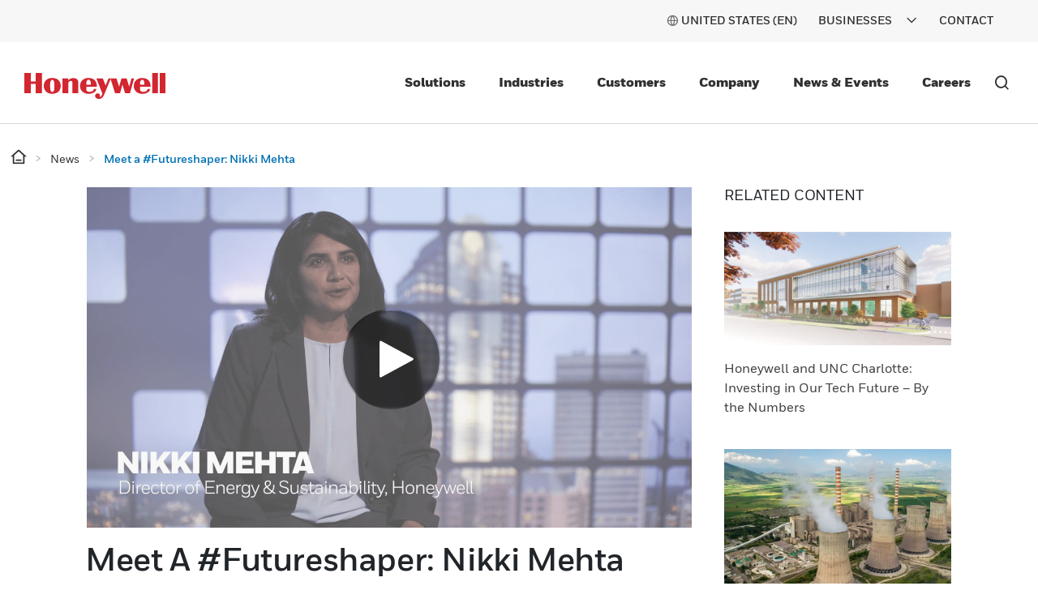

--- FILE ---
content_type: text/html;charset=utf-8
request_url: https://www.honeywell.com/us/en/news/2023/03/meet-a-futureshaper-nikki-mehta
body_size: 21242
content:

<!DOCTYPE HTML>
<html lang="en-US">
<head>
    

    <meta charset="UTF-8"/>
    
    
    
        <title>Meet a #Futureshaper: Nikki Mehta</title>
        <meta name="description" content="Nikki Mehta helps companies assess, analyze, and optimize the carbon footprint of their buildings."/>
        
        <meta property="og:title" content="Meet a #Futureshaper: Nikki Mehta"/>
        
        
        <meta property="og:url" content="https://www.honeywell.com/us/en/news/2023/03/meet-a-futureshaper-nikki-mehta"/>
        <script defer="defer" type="text/javascript" src="https://rum.hlx.page/.rum/@adobe/helix-rum-js@%5E2/dist/rum-standalone.js" data-routing="env=prod,tier=publish,ams=Honeywell"></script>
<link rel="canonical" href="https://www.honeywell.com/us/en/news/2023/03/meet-a-futureshaper-nikki-mehta"/>
    
    <meta name="viewport" content="width=device-width, initial-scale=1"/>
    
    
    <meta name="keywords" content="Futureshaper,Sustainability"/>
    <meta name="template" content="news-article-page-template"/>
    
    
    <meta property="og:type" content="website"/>
    

    
        
            <meta property="og:image" content="https://www.honeywell.com/content/dam/honeywellbt/en/images/content-images/news/article-banners/HON-AB_nikki-mehta-futureshaper-article.jpg"/>
        
    
    
    
    
    
    

    

<link rel="shortcut icon" type="image/x-icon" href="/etc.clientlibs/baseline-tenant/clientlibs/clientlib-general/resources/icons/favicon.ico"/>


<p id="customHeadId" data-isEnabled="true" data-configLyticsScript="3ec01b787105aeb8747c33fe2dd78854" data-resourcePath="/content/honeywellbt/us/en/news/2023/03/meet-a-futureshaper-nikki-mehta/jcr:content" data-tenantPath="/content/hbtbt" style="display:none;"></p>

    
    
    <meta name="google-site-verification" content="ayM9HIZ7viBmCXwPwPqbbjOcc8CPekoQ2T9p2yKRk08"/>



    






    
    




    
        
            
                
                    
                    
                        <link rel="alternate" href="https://www.honeywell.com/us/en/news/2023/03/meet-a-futureshaper-nikki-mehta" hreflang="x-default"/>
                    
                
                
            

        
    

    
        <meta name="google-site-verification" content="V6X4VIB-Ifb83L7yiC88HXbqW1q5xBw-6X8vidrFBtc" />
    

    

    
        <script src="https://cdn.signalfx.com/o11y-gdi-rum/v0.16.3/splunk-otel-web.js" crossorigin="anonymous"></script>
<script>
    SplunkRum.init({
        realm: "us1",
        rumAccessToken: "e3ZxjebLiuIIaNB50wnv-A",
        applicationName: "honcom-prod",
        deploymentEnvironment: "prod",
	tracer: {
		sampler: new SplunkRum.SessionBasedSampler({
		ratio: 0.1
		}),
	},	ignoreUrls:[/\/pif\/api/,/\/c.go-mpulse.net\/api/,/\/libs\/granite\/csrf\/token.json/,/\/report.honeywell.gbqofs.io/,/\/apps/,/\/libs/,/\/etc.clientlibs/,/\/bin/,/\/error\/session-time-out/,/\8886991292a6432fb47066a35e3e3141/,/\/cdn.cookielaw.org/,/\/q.quora.com/,/\/t.co\/i/,/\/content/,/\/analytics.twitter.com/,/\/assets.adobedtm.com/,/\/honeywell.satmetrix.com/,/\/cdn.bizible.com/,/\/d.adroll.com/]
    });
</script>
 
 
<script src="https://cdn.signalfx.com/o11y-gdi-rum/v0.16.3/splunk-otel-web-session-recorder.js" crossorigin="anonymous"></script>
<script>
SplunkSessionRecorder.init({
  app: "honcom-prod",
  beaconUrl: "https://rum-ingest.us1.signalfx.com/v1/rumreplay",
  rumAuth: "e3ZxjebLiuIIaNB50wnv-A",
});
</script>
    

    

    

    
<link rel="stylesheet" href="/etc.clientlibs/baseline-tenant/clientlibs/v2/clientlib-base-v2.min.b0740b83a0dfaf03f68a6cb25f19d499.css" type="text/css">


<link rel='stylesheet' href='/etc.clientlibs/v2/base-s7-css.min.css' type='text/css'>
<script defer src='/etc.clientlibs/v2/base-s7-js.min.js'></script>



    
<link rel="stylesheet" href="/etc.clientlibs/baseline-tenant/clientlibs/v2/common/portal-common.min.dd191ec25188642fb44b81691c2d8156.css" type="text/css">
<link rel="stylesheet" href="/etc.clientlibs/baseline-tenant/clientlibs/v2/tenant-clientlibs/general-header-footer-honeywellbt.min.ae026e0cb85d4ffc3b0ac20d16f5fcb9.css" type="text/css">


    <script defer src="/etc.clientlibs/baseline-tenant/clientlibs/v2/common/base-js.min.7636dea4ad038fd45d50ce7617785ce8.js"></script>

<script defer src="/etc.clientlibs/baseline-tenant/clientlibs/v2/common/portal-common.min.90951cd51dcc9980abfb903a80318dc6.js"></script>
<script defer src="/etc.clientlibs/baseline-tenant/clientlibs/v2/tenant-clientlibs/general-header-footer-honeywellbt.min.719796eabc91aaea4d847c5d5bddb77b.js"></script>




<link rel='stylesheet' href='/etc.clientlibs/v2/content/honeywellbt/us/en/news/2023/03/meet-a-futureshaper-nikki-mehta.min.d4-37-3-m1683873698316.css' type='text/css'>



<script defer src='/etc.clientlibs/v2/content/honeywellbt/us/en/news/2023/03/meet-a-futureshaper-nikki-mehta.min.d4-37-3-m1683873698316.js'></script>


    <div class="access-check-main" data-path="/content/honeywellbt/us/en/news/2023/03/meet-a-futureshaper-nikki-mehta/jcr:content">
        <div class="fragment-toolId"></div>
        
        <input type="hidden" class="form-control " name="req-access-denied"/>
        <input type="hidden" class="form-control " name="req-access-pending"/>
        <input type="hidden" class="form-control " name="req-access-not-permitted"/>
        <input type="hidden" class="form-control " name="req-access-asds"/>
        <input type="hidden" class="form-control " name="req-access-not-requested"/>
    </div>

    
   

    <!-- launch script-->
    
    
    

    

    


        <script type="text/javascript" src="//assets.adobedtm.com/ccbae5a917c7/08a64ee49047/launch-73eeb268f28f.min.js" async></script>


    
    




<script>(window.BOOMR_mq=window.BOOMR_mq||[]).push(["addVar",{"rua.upush":"false","rua.cpush":"true","rua.upre":"false","rua.cpre":"false","rua.uprl":"false","rua.cprl":"false","rua.cprf":"false","rua.trans":"SJ-e1adf749-9e80-4e4b-af61-ed74f83a3c59","rua.cook":"false","rua.ims":"false","rua.ufprl":"false","rua.cfprl":"true","rua.isuxp":"false","rua.texp":"norulematch","rua.ceh":"false","rua.ueh":"false","rua.ieh.st":"0"}]);</script>
                              <script>!function(e){var n="https://s.go-mpulse.net/boomerang/";if("False"=="True")e.BOOMR_config=e.BOOMR_config||{},e.BOOMR_config.PageParams=e.BOOMR_config.PageParams||{},e.BOOMR_config.PageParams.pci=!0,n="https://s2.go-mpulse.net/boomerang/";if(window.BOOMR_API_key="PMH2X-ZEMGD-FDUSY-T3SLJ-VYCX7",function(){function e(){if(!o){var e=document.createElement("script");e.id="boomr-scr-as",e.src=window.BOOMR.url,e.async=!0,i.parentNode.appendChild(e),o=!0}}function t(e){o=!0;var n,t,a,r,d=document,O=window;if(window.BOOMR.snippetMethod=e?"if":"i",t=function(e,n){var t=d.createElement("script");t.id=n||"boomr-if-as",t.src=window.BOOMR.url,BOOMR_lstart=(new Date).getTime(),e=e||d.body,e.appendChild(t)},!window.addEventListener&&window.attachEvent&&navigator.userAgent.match(/MSIE [67]\./))return window.BOOMR.snippetMethod="s",void t(i.parentNode,"boomr-async");a=document.createElement("IFRAME"),a.src="about:blank",a.title="",a.role="presentation",a.loading="eager",r=(a.frameElement||a).style,r.width=0,r.height=0,r.border=0,r.display="none",i.parentNode.appendChild(a);try{O=a.contentWindow,d=O.document.open()}catch(_){n=document.domain,a.src="javascript:var d=document.open();d.domain='"+n+"';void(0);",O=a.contentWindow,d=O.document.open()}if(n)d._boomrl=function(){this.domain=n,t()},d.write("<bo"+"dy onload='document._boomrl();'>");else if(O._boomrl=function(){t()},O.addEventListener)O.addEventListener("load",O._boomrl,!1);else if(O.attachEvent)O.attachEvent("onload",O._boomrl);d.close()}function a(e){window.BOOMR_onload=e&&e.timeStamp||(new Date).getTime()}if(!window.BOOMR||!window.BOOMR.version&&!window.BOOMR.snippetExecuted){window.BOOMR=window.BOOMR||{},window.BOOMR.snippetStart=(new Date).getTime(),window.BOOMR.snippetExecuted=!0,window.BOOMR.snippetVersion=12,window.BOOMR.url=n+"PMH2X-ZEMGD-FDUSY-T3SLJ-VYCX7";var i=document.currentScript||document.getElementsByTagName("script")[0],o=!1,r=document.createElement("link");if(r.relList&&"function"==typeof r.relList.supports&&r.relList.supports("preload")&&"as"in r)window.BOOMR.snippetMethod="p",r.href=window.BOOMR.url,r.rel="preload",r.as="script",r.addEventListener("load",e),r.addEventListener("error",function(){t(!0)}),setTimeout(function(){if(!o)t(!0)},3e3),BOOMR_lstart=(new Date).getTime(),i.parentNode.appendChild(r);else t(!1);if(window.addEventListener)window.addEventListener("load",a,!1);else if(window.attachEvent)window.attachEvent("onload",a)}}(),"".length>0)if(e&&"performance"in e&&e.performance&&"function"==typeof e.performance.setResourceTimingBufferSize)e.performance.setResourceTimingBufferSize();!function(){if(BOOMR=e.BOOMR||{},BOOMR.plugins=BOOMR.plugins||{},!BOOMR.plugins.AK){var n="true"=="true"?1:0,t="",a="aoduacyx2klok2lu3wkq-f-2e13240e0-clientnsv4-s.akamaihd.net",i="false"=="true"?2:1,o={"ak.v":"39","ak.cp":"960565","ak.ai":parseInt("604669",10),"ak.ol":"0","ak.cr":8,"ak.ipv":4,"ak.proto":"h2","ak.rid":"7e1df030","ak.r":47358,"ak.a2":n,"ak.m":"a","ak.n":"essl","ak.bpcip":"3.135.64.0","ak.cport":39610,"ak.gh":"23.208.24.243","ak.quicv":"","ak.tlsv":"tls1.3","ak.0rtt":"","ak.0rtt.ed":"","ak.csrc":"-","ak.acc":"","ak.t":"1769266581","ak.ak":"hOBiQwZUYzCg5VSAfCLimQ==/Xq6u12GpDKjkgEmK0eZSZXh7hugS3rclkbOc9JaSpMRqhTWXydryFWBJ53oMqcDxTkZ0KzOUpUDkPnz8VvOR9iypLSF44J52UKhT28C82JK7Wyx5+Wcrdo4zDFbbXAryK5atDHx7SXvkcqu97bfKIpyfX1lhevmGLi/[base64]","ak.pv":"216","ak.dpoabenc":"","ak.tf":i};if(""!==t)o["ak.ruds"]=t;var r={i:!1,av:function(n){var t="http.initiator";if(n&&(!n[t]||"spa_hard"===n[t]))o["ak.feo"]=void 0!==e.aFeoApplied?1:0,BOOMR.addVar(o)},rv:function(){var e=["ak.bpcip","ak.cport","ak.cr","ak.csrc","ak.gh","ak.ipv","ak.m","ak.n","ak.ol","ak.proto","ak.quicv","ak.tlsv","ak.0rtt","ak.0rtt.ed","ak.r","ak.acc","ak.t","ak.tf"];BOOMR.removeVar(e)}};BOOMR.plugins.AK={akVars:o,akDNSPreFetchDomain:a,init:function(){if(!r.i){var e=BOOMR.subscribe;e("before_beacon",r.av,null,null),e("onbeacon",r.rv,null,null),r.i=!0}return this},is_complete:function(){return!0}}}}()}(window);</script></head>

<body class="article-page page basicpage">


    



    



<main>
    <div class="root responsivegrid">


<div class="aem-Grid aem-Grid--12 aem-Grid--tablet--12 aem-Grid--default--12 aem-Grid--phone--12 ">
    
    <div class="localized-experiencefragment experiencefragment aem-GridColumn aem-GridColumn--default--12">
<div class="cmp-experiencefragment cmp-experiencefragment--header">
<div class="xf-content-height">
    


<div class="aem-Grid aem-Grid--12 aem-Grid--default--12 ">
    
    <div class="responsivegrid aem-GridColumn aem-GridColumn--default--12">


<div class="aem-Grid aem-Grid--12 aem-Grid--default--12 ">
    
    <div class="header aem-GridColumn aem-GridColumn--default--12">
    
    

    

    
    <input type="hidden" id="buyer_access_toolId"/>
     
    <input type="hidden" id="nonLoginPageList" name="nonLoginPageList"/>
    <div class="global-header-toplinks navigationV2 ">
    

    



<div class="header-links-topline top-quick-links d-flex justify-content-end">
    <ul class="d-flex list-unstyled">
        
            

  
  
  
  
  
  
  
  <input type="hidden" value="true" class="enableRedirectCLS" name="enableRedirectCLS"/>
  
    
      <li class="icon header-country-icon header-country-clsType" data-clsType="flyOutCLSV2">
        
        
          <a class="countryLangFlyout" aria-label="countryLangFlyout" href="javascript:void(0);" data-locale-current="us/en">
            <span class="hv2-icon icon-global"/>
            
              <span class="countryName"></span>
            
          </a>
          <div class="cmp-cls-v2-flyOut">
            
            
              



    <div class="cmp-cls-v2">
        <ul class="cmp-cls-v2__close">
            <li class="cls-mobile-close">
                <button class="cls-mobile-close-button icon icon-close" aria-label="Close Flyout "></button>
            </li>
        </ul>
        <div>
            <div class="cmp-cls-v2__header">
                <span class="cmp-cls-v2__heading">Global</span>
            </div>
            
                <div class="cmp-cls-v2__searchbar">
                    <button type="submit" class="cmp-cls-v2__searchbar-icon icon-search"></button>
                    <input class="cmp-cls-v2__searchbar-input" autocomplete="off" id="clsV2ListSearch" type="text" placeholder="Search a country"/>
                    <span class="cmp-cls-v2__searchbar-input-close-button icon-close"/>
                </div>
            
            <ul class="cmp-cls-v2__regions">
                <li class="cmp-cls-v2__region">
                    <p class="cmp-cls-v2__region-title">
                        Africa
                        <span class="add-down-chevron">
                        </span>
                    </p>
                    <section class="cmp-cls-v2__region-country">
                        <ul>
                            <li>
                                <ul class="cmp-cls-v2__languageList">
                                    <li class="cmp-cls-v2__languageList-items" data-country-language-code="dz-en" data-locale-path="dz/en" data-locale="Algeria (EN)">
                                        
                                        
                                            
                                            
                                                <a class="cmp-cls-v2__languageList-items-link" href="/dz/en" target="_self">Algeria - English </a>
                                            
                                            
                                        
                                    </li>
                                </ul>
                            </li>
                        
                            <li>
                                <ul class="cmp-cls-v2__languageList">
                                    <li class="cmp-cls-v2__languageList-items" data-country-language-code="ao-en" data-locale-path="ao/en" data-locale="Angola (EN)">
                                        
                                        
                                            
                                            
                                                <a class="cmp-cls-v2__languageList-items-link" href="/ao/en" target="_self">Angola - English </a>
                                            
                                            
                                        
                                    </li>
                                </ul>
                            </li>
                        
                            <li>
                                <ul class="cmp-cls-v2__languageList">
                                    <li class="cmp-cls-v2__languageList-items" data-country-language-code="ke-en" data-locale-path="ke/en" data-locale="Kenya (EN)">
                                        
                                        
                                            
                                            
                                                <a class="cmp-cls-v2__languageList-items-link" href="/ke/en" target="_self">Kenya - English </a>
                                            
                                            
                                        
                                    </li>
                                </ul>
                            </li>
                        
                            <li>
                                <ul class="cmp-cls-v2__languageList">
                                    <li class="cmp-cls-v2__languageList-items" data-country-language-code="ma-fr" data-locale-path="ma/fr" data-locale="Morocco (FR)">
                                        
                                        
                                            
                                            
                                                <a class="cmp-cls-v2__languageList-items-link" href="/ma/fr" target="_self">Morocco - French </a>
                                            
                                            
                                        
                                    </li>
                                </ul>
                            </li>
                        
                            <li>
                                <ul class="cmp-cls-v2__languageList">
                                    <li class="cmp-cls-v2__languageList-items" data-country-language-code="ng-en" data-locale-path="ng/en" data-locale="Nigeria (EN)">
                                        
                                        
                                            
                                            
                                                <a class="cmp-cls-v2__languageList-items-link" href="/ng/en" target="_self">Nigeria - English </a>
                                            
                                            
                                        
                                    </li>
                                </ul>
                            </li>
                        
                            <li>
                                <ul class="cmp-cls-v2__languageList">
                                    <li class="cmp-cls-v2__languageList-items" data-country-language-code="za-en" data-locale-path="za/en" data-locale="South Africa (EN)">
                                        
                                        
                                            
                                            
                                                <a class="cmp-cls-v2__languageList-items-link" href="/za/en" target="_self">South Africa - English </a>
                                            
                                            
                                        
                                    </li>
                                </ul>
                            </li>
                        
                            <li>
                                <ul class="cmp-cls-v2__languageList">
                                    <li class="cmp-cls-v2__languageList-items" data-country-language-code="tn-fr" data-locale-path="tn/fr" data-locale="Tunisia (FR)">
                                        
                                        
                                            
                                            
                                                <a class="cmp-cls-v2__languageList-items-link" href="/tn/fr" target="_self">Tunisia - French </a>
                                            
                                            
                                        
                                    </li>
                                </ul>
                            </li>
                        </ul>
                    </section>
                </li>
            
                <li class="cmp-cls-v2__region">
                    <p class="cmp-cls-v2__region-title">
                        Asia Pacific
                        <span class="add-down-chevron">
                        </span>
                    </p>
                    <section class="cmp-cls-v2__region-country">
                        <ul>
                            <li>
                                <ul class="cmp-cls-v2__languageList">
                                    <li class="cmp-cls-v2__languageList-items" data-country-language-code="au-en" data-locale-path="au/en" data-locale="Australia (EN)">
                                        
                                        
                                            
                                            
                                                <a class="cmp-cls-v2__languageList-items-link" href="/au/en" target="_self">Australia - English </a>
                                            
                                            
                                        
                                    </li>
                                </ul>
                            </li>
                        
                            <li>
                                <ul class="cmp-cls-v2__languageList">
                                    <li class="cmp-cls-v2__languageList-items" data-country-language-code="cn-zh" data-locale-path="cn/zh" data-locale="China (ZH)">
                                        
                                        
                                            
                                            
                                            
                                                <a class="cmp-cls-v2__languageList-items-link" href="https://www.honeywell.com.cn/cn/zh" target="_blank">China - Chinese </a>
                                            
                                        
                                    </li>
                                </ul>
                            </li>
                        
                            <li>
                                <ul class="cmp-cls-v2__languageList">
                                    <li class="cmp-cls-v2__languageList-items" data-country-language-code="in-en" data-locale-path="in/en" data-locale="India (EN)">
                                        
                                        
                                            
                                            
                                                <a class="cmp-cls-v2__languageList-items-link" href="/in/en" target="_self">India - English </a>
                                            
                                            
                                        
                                    </li>
                                </ul>
                            </li>
                        
                            <li>
                                <ul class="cmp-cls-v2__languageList">
                                    <li class="cmp-cls-v2__languageList-items" data-country-language-code="id-id" data-locale-path="id/id" data-locale="Indonesia (ID)">
                                        
                                        
                                            
                                            
                                                <a class="cmp-cls-v2__languageList-items-link" href="/id/id" target="_self">Indonesia - Indonesian</a>
                                            
                                            
                                        
                                    </li>
                                </ul>
                            </li>
                        
                            <li>
                                <ul class="cmp-cls-v2__languageList">
                                    <li class="cmp-cls-v2__languageList-items" data-country-language-code="jp-ja" data-locale-path="jp/ja" data-locale="Japan (JA)">
                                        
                                        
                                            
                                            
                                                <a class="cmp-cls-v2__languageList-items-link" href="/jp/ja" target="_self">Japan - Japanese</a>
                                            
                                            
                                        
                                    </li>
                                </ul>
                            </li>
                        
                            <li>
                                <ul class="cmp-cls-v2__languageList">
                                    <li class="cmp-cls-v2__languageList-items" data-country-language-code="my-en" data-locale-path="my/en" data-locale="Malaysia (EN)">
                                        
                                        
                                            
                                            
                                                <a class="cmp-cls-v2__languageList-items-link" href="/my/en" target="_self">Malaysia - English </a>
                                            
                                            
                                        
                                    </li>
                                </ul>
                            </li>
                        
                            <li>
                                <ul class="cmp-cls-v2__languageList">
                                    <li class="cmp-cls-v2__languageList-items" data-country-language-code="kr-ko" data-locale-path="kr/ko" data-locale="Republic of Korea (KO)">
                                        
                                        
                                            
                                            
                                                <a class="cmp-cls-v2__languageList-items-link" href="/kr/ko" target="_self">Republic of Korea - Korean</a>
                                            
                                            
                                        
                                    </li>
                                </ul>
                            </li>
                        
                            <li>
                                <ul class="cmp-cls-v2__languageList">
                                    <li class="cmp-cls-v2__languageList-items" data-country-language-code="ph-en" data-locale-path="ph/en" data-locale="Philippines (EN)">
                                        
                                        
                                            
                                            
                                                <a class="cmp-cls-v2__languageList-items-link" href="/ph/en" target="_self">Philippines - English </a>
                                            
                                            
                                        
                                    </li>
                                </ul>
                            </li>
                        
                            <li>
                                <ul class="cmp-cls-v2__languageList">
                                    <li class="cmp-cls-v2__languageList-items" data-country-language-code="sg-en" data-locale-path="sg/en" data-locale="Singapore (EN)">
                                        
                                        
                                            
                                            
                                                <a class="cmp-cls-v2__languageList-items-link" href="/sg/en" target="_self">Singapore - English </a>
                                            
                                            
                                        
                                    </li>
                                </ul>
                            </li>
                        
                            <li>
                                <ul class="cmp-cls-v2__languageList">
                                    <li class="cmp-cls-v2__languageList-items" data-country-language-code="th-en" data-locale-path="th/en" data-locale="Thailand (EN)">
                                        
                                        
                                            
                                            
                                                <a class="cmp-cls-v2__languageList-items-link" href="/th/en" target="_self">Thailand - English </a>
                                            
                                            
                                        
                                    </li>
                                </ul>
                            </li>
                        
                            <li>
                                <ul class="cmp-cls-v2__languageList">
                                    <li class="cmp-cls-v2__languageList-items" data-country-language-code="vn-vi" data-locale-path="vn/vi" data-locale="Vietnam (VI)">
                                        
                                        
                                            
                                            
                                                <a class="cmp-cls-v2__languageList-items-link" href="/vn/vi" target="_self">Vietnam - Vietnamese</a>
                                            
                                            
                                        
                                    </li>
                                </ul>
                            </li>
                        </ul>
                    </section>
                </li>
            
                <li class="cmp-cls-v2__region">
                    <p class="cmp-cls-v2__region-title">
                        Europe
                        <span class="add-down-chevron">
                        </span>
                    </p>
                    <section class="cmp-cls-v2__region-country">
                        <ul>
                            <li>
                                <ul class="cmp-cls-v2__languageList">
                                    <li class="cmp-cls-v2__languageList-items" data-country-language-code="at-de" data-locale-path="at/de" data-locale="Austria (DE)">
                                        
                                        
                                            
                                            
                                                <a class="cmp-cls-v2__languageList-items-link" href="/at/de" target="_self">Austria - German</a>
                                            
                                            
                                        
                                    </li>
                                </ul>
                            </li>
                        
                            <li>
                                <ul class="cmp-cls-v2__languageList">
                                    <li class="cmp-cls-v2__languageList-items" data-country-language-code="be-fr" data-locale-path="be/fr" data-locale="Belgium (FR)">
                                        
                                        
                                            
                                            
                                                <a class="cmp-cls-v2__languageList-items-link" href="/be/fr" target="_self">Belgium - French </a>
                                            
                                            
                                        
                                    </li>
                                </ul>
                            </li>
                        
                            <li>
                                <ul class="cmp-cls-v2__languageList">
                                    <li class="cmp-cls-v2__languageList-items" data-country-language-code="be-nl" data-locale-path="be/nl" data-locale="Belgium (NL)">
                                        
                                        
                                            
                                            
                                                <a class="cmp-cls-v2__languageList-items-link" href="/be/nl" target="_self">Belgium - Dutch</a>
                                            
                                            
                                        
                                    </li>
                                </ul>
                            </li>
                        
                            <li>
                                <ul class="cmp-cls-v2__languageList">
                                    <li class="cmp-cls-v2__languageList-items" data-country-language-code="bg-bg" data-locale-path="bg/bg" data-locale="Bulgaria (BG)">
                                        
                                        
                                            
                                            
                                                <a class="cmp-cls-v2__languageList-items-link" href="/bg/bg" target="_self">Bulgaria - Bulgarian</a>
                                            
                                            
                                        
                                    </li>
                                </ul>
                            </li>
                        
                            <li>
                                <ul class="cmp-cls-v2__languageList">
                                    <li class="cmp-cls-v2__languageList-items" data-country-language-code="cz-en" data-locale-path="cz/en" data-locale="Czech Republic (EN)">
                                        
                                        
                                            
                                            
                                                <a class="cmp-cls-v2__languageList-items-link" href="/cz/en" target="_self">Czech Republic - English </a>
                                            
                                            
                                        
                                    </li>
                                </ul>
                            </li>
                        
                            <li>
                                <ul class="cmp-cls-v2__languageList">
                                    <li class="cmp-cls-v2__languageList-items" data-country-language-code="dk-da" data-locale-path="dk/da" data-locale="Denmark (DA)">
                                        
                                        
                                            
                                            
                                                <a class="cmp-cls-v2__languageList-items-link" href="/dk/da" target="_self">Denmark - Danish</a>
                                            
                                            
                                        
                                    </li>
                                </ul>
                            </li>
                        
                            <li>
                                <ul class="cmp-cls-v2__languageList">
                                    <li class="cmp-cls-v2__languageList-items" data-country-language-code="fi-fi" data-locale-path="fi/fi" data-locale="Finland (FI)">
                                        
                                        
                                            
                                            
                                                <a class="cmp-cls-v2__languageList-items-link" href="/fi/fi" target="_self">Finland - Finnish</a>
                                            
                                            
                                        
                                    </li>
                                </ul>
                            </li>
                        
                            <li>
                                <ul class="cmp-cls-v2__languageList">
                                    <li class="cmp-cls-v2__languageList-items" data-country-language-code="fr-fr" data-locale-path="fr/fr" data-locale="France (FR)">
                                        
                                        
                                            
                                            
                                                <a class="cmp-cls-v2__languageList-items-link" href="/fr/fr" target="_self">France - French </a>
                                            
                                            
                                        
                                    </li>
                                </ul>
                            </li>
                        
                            <li>
                                <ul class="cmp-cls-v2__languageList">
                                    <li class="cmp-cls-v2__languageList-items" data-country-language-code="de-de" data-locale-path="de/de" data-locale="Germany (DE)">
                                        
                                        
                                            
                                            
                                                <a class="cmp-cls-v2__languageList-items-link" href="/de/de" target="_self">Germany - German</a>
                                            
                                            
                                        
                                    </li>
                                </ul>
                            </li>
                        
                            <li>
                                <ul class="cmp-cls-v2__languageList">
                                    <li class="cmp-cls-v2__languageList-items" data-country-language-code="hu-hu" data-locale-path="hu/hu" data-locale="Hungary (HU)">
                                        
                                        
                                            
                                            
                                                <a class="cmp-cls-v2__languageList-items-link" href="/hu/hu" target="_self">Hungary - Hungarian</a>
                                            
                                            
                                        
                                    </li>
                                </ul>
                            </li>
                        
                            <li>
                                <ul class="cmp-cls-v2__languageList">
                                    <li class="cmp-cls-v2__languageList-items" data-country-language-code="it-it" data-locale-path="it/it" data-locale="Italy (IT)">
                                        
                                        
                                            
                                            
                                                <a class="cmp-cls-v2__languageList-items-link" href="/it/it" target="_self">Italy - Italian</a>
                                            
                                            
                                        
                                    </li>
                                </ul>
                            </li>
                        
                            <li>
                                <ul class="cmp-cls-v2__languageList">
                                    <li class="cmp-cls-v2__languageList-items" data-country-language-code="nl-nl" data-locale-path="be/nl" data-locale="Netherlands (NL)">
                                        
                                        
                                            
                                            
                                                <a class="cmp-cls-v2__languageList-items-link" href="/be/nl" target="_self">Netherlands - Dutch</a>
                                            
                                            
                                        
                                    </li>
                                </ul>
                            </li>
                        
                            <li>
                                <ul class="cmp-cls-v2__languageList">
                                    <li class="cmp-cls-v2__languageList-items" data-country-language-code="no-no" data-locale-path="no/nb" data-locale="Norway (NO)">
                                        
                                        
                                            
                                            
                                                <a class="cmp-cls-v2__languageList-items-link" href="/no/nb" target="_self">Norway - Norwegian</a>
                                            
                                            
                                        
                                    </li>
                                </ul>
                            </li>
                        
                            <li>
                                <ul class="cmp-cls-v2__languageList">
                                    <li class="cmp-cls-v2__languageList-items" data-country-language-code="pl-pl" data-locale-path="pl/pl" data-locale="Poland (PL)">
                                        
                                        
                                            
                                            
                                                <a class="cmp-cls-v2__languageList-items-link" href="/pl/pl" target="_self">Poland - Polish</a>
                                            
                                            
                                        
                                    </li>
                                </ul>
                            </li>
                        
                            <li>
                                <ul class="cmp-cls-v2__languageList">
                                    <li class="cmp-cls-v2__languageList-items" data-country-language-code="ro-en" data-locale-path="ro/en" data-locale="Romania (EN)">
                                        
                                        
                                            
                                            
                                                <a class="cmp-cls-v2__languageList-items-link" href="/ro/en" target="_self">Romania - English </a>
                                            
                                            
                                        
                                    </li>
                                </ul>
                            </li>
                        
                            <li>
                                <ul class="cmp-cls-v2__languageList">
                                    <li class="cmp-cls-v2__languageList-items" data-country-language-code="sk-sk" data-locale-path="sk/sk" data-locale="Slovakia (SK)">
                                        
                                        
                                            
                                            
                                                <a class="cmp-cls-v2__languageList-items-link" href="/sk/sk" target="_self">Slovakia - Slovak</a>
                                            
                                            
                                        
                                    </li>
                                </ul>
                            </li>
                        
                            <li>
                                <ul class="cmp-cls-v2__languageList">
                                    <li class="cmp-cls-v2__languageList-items" data-country-language-code="ch-fr" data-locale-path="ch/fr" data-locale="Switzerland (FR)">
                                        
                                        
                                            
                                            
                                                <a class="cmp-cls-v2__languageList-items-link" href="/ch/fr" target="_self">Switzerland - French </a>
                                            
                                            
                                        
                                    </li>
                                </ul>
                            </li>
                        
                            <li>
                                <ul class="cmp-cls-v2__languageList">
                                    <li class="cmp-cls-v2__languageList-items" data-country-language-code="ch-de" data-locale-path="ch/de" data-locale="Switzerland (DE)">
                                        
                                        
                                            
                                            
                                                <a class="cmp-cls-v2__languageList-items-link" href="/ch/de" target="_self">Switzerland - German</a>
                                            
                                            
                                        
                                    </li>
                                </ul>
                            </li>
                        
                            <li>
                                <ul class="cmp-cls-v2__languageList">
                                    <li class="cmp-cls-v2__languageList-items" data-country-language-code="tr-tr" data-locale-path="tr/tr" data-locale="Turkey (TR)">
                                        
                                        
                                            
                                            
                                                <a class="cmp-cls-v2__languageList-items-link" href="/tr/tr" target="_self">Turkey - Turkish</a>
                                            
                                            
                                        
                                    </li>
                                </ul>
                            </li>
                        
                            <li>
                                <ul class="cmp-cls-v2__languageList">
                                    <li class="cmp-cls-v2__languageList-items" data-country-language-code="gb-en" data-locale-path="gb/en" data-locale="United Kingdom (EN)">
                                        
                                        
                                            
                                            
                                                <a class="cmp-cls-v2__languageList-items-link" href="/gb/en" target="_self">United Kingdom - English </a>
                                            
                                            
                                        
                                    </li>
                                </ul>
                            </li>
                        </ul>
                    </section>
                </li>
            
                <li class="cmp-cls-v2__region">
                    <p class="cmp-cls-v2__region-title">
                        Latin America
                        <span class="add-down-chevron">
                        </span>
                    </p>
                    <section class="cmp-cls-v2__region-country">
                        <ul>
                            <li>
                                <ul class="cmp-cls-v2__languageList">
                                    <li class="cmp-cls-v2__languageList-items" data-country-language-code="br-pt" data-locale-path="br/pt" data-locale="Brazil (PT)">
                                        
                                        
                                            
                                            
                                                <a class="cmp-cls-v2__languageList-items-link" href="/br/pt" target="_self">Brazil - Portuguese </a>
                                            
                                            
                                        
                                    </li>
                                </ul>
                            </li>
                        
                            <li>
                                <ul class="cmp-cls-v2__languageList">
                                    <li class="cmp-cls-v2__languageList-items" data-country-language-code="mx-es" data-locale-path="mx/es" data-locale="Mexico (ES)">
                                        
                                        
                                            
                                            
                                                <a class="cmp-cls-v2__languageList-items-link" href="/mx/es" target="_self">Mexico - Spanish </a>
                                            
                                            
                                        
                                    </li>
                                </ul>
                            </li>
                        </ul>
                    </section>
                </li>
            
                <li class="cmp-cls-v2__region">
                    <p class="cmp-cls-v2__region-title">
                        Middle East
                        <span class="add-down-chevron">
                        </span>
                    </p>
                    <section class="cmp-cls-v2__region-country">
                        <ul>
                            <li>
                                <ul class="cmp-cls-v2__languageList">
                                    <li class="cmp-cls-v2__languageList-items" data-country-language-code="eg-en" data-locale-path="eg/en" data-locale="Egypt (EN)">
                                        
                                        
                                            
                                            
                                                <a class="cmp-cls-v2__languageList-items-link" href="/eg/en" target="_self">Egypt - English </a>
                                            
                                            
                                        
                                    </li>
                                </ul>
                            </li>
                        
                            <li>
                                <ul class="cmp-cls-v2__languageList">
                                    <li class="cmp-cls-v2__languageList-items" data-country-language-code="iq-en" data-locale-path="ae/en" data-locale="Iraq (EN)">
                                        
                                        
                                            
                                            
                                                <a class="cmp-cls-v2__languageList-items-link" href="/ae/en" target="_self">Iraq - English </a>
                                            
                                            
                                        
                                    </li>
                                </ul>
                            </li>
                        
                            <li>
                                <ul class="cmp-cls-v2__languageList">
                                    <li class="cmp-cls-v2__languageList-items" data-country-language-code="kw-en" data-locale-path="ae/en" data-locale="Kuwait (EN)">
                                        
                                        
                                            
                                            
                                                <a class="cmp-cls-v2__languageList-items-link" href="/ae/en" target="_self">Kuwait - English </a>
                                            
                                            
                                        
                                    </li>
                                </ul>
                            </li>
                        
                            <li>
                                <ul class="cmp-cls-v2__languageList">
                                    <li class="cmp-cls-v2__languageList-items" data-country-language-code="om-en" data-locale-path="ae/en" data-locale="Oman (EN)">
                                        
                                        
                                            
                                            
                                                <a class="cmp-cls-v2__languageList-items-link" href="/ae/en" target="_self">Oman - English </a>
                                            
                                            
                                        
                                    </li>
                                </ul>
                            </li>
                        
                            <li>
                                <ul class="cmp-cls-v2__languageList">
                                    <li class="cmp-cls-v2__languageList-items" data-country-language-code="qa-en" data-locale-path="ae/en" data-locale="Qatar (EN)">
                                        
                                        
                                            
                                            
                                                <a class="cmp-cls-v2__languageList-items-link" href="/ae/en" target="_self">Qatar - English </a>
                                            
                                            
                                        
                                    </li>
                                </ul>
                            </li>
                        
                            <li>
                                <ul class="cmp-cls-v2__languageList">
                                    <li class="cmp-cls-v2__languageList-items" data-country-language-code="sa-ar" data-locale-path="sa/ar" data-locale="Saudi Arabia (AR)">
                                        
                                        
                                            
                                            
                                                <a class="cmp-cls-v2__languageList-items-link" href="/sa/ar" target="_self">Saudi Arabia - Arabic</a>
                                            
                                            
                                        
                                    </li>
                                </ul>
                            </li>
                        
                            <li>
                                <ul class="cmp-cls-v2__languageList">
                                    <li class="cmp-cls-v2__languageList-items" data-country-language-code="sa-en" data-locale-path="sa/en" data-locale="Saudi Arabia (EN)">
                                        
                                        
                                            
                                            
                                                <a class="cmp-cls-v2__languageList-items-link" href="/sa/en" target="_self">Saudi Arabia - English </a>
                                            
                                            
                                        
                                    </li>
                                </ul>
                            </li>
                        
                            <li>
                                <ul class="cmp-cls-v2__languageList">
                                    <li class="cmp-cls-v2__languageList-items" data-country-language-code="ae-ar" data-locale-path="ae/ar" data-locale="United Arab Emirates (AR)">
                                        
                                        
                                            
                                            
                                                <a class="cmp-cls-v2__languageList-items-link" href="/ae/ar" target="_self">United Arab Emirates - Arabic</a>
                                            
                                            
                                        
                                    </li>
                                </ul>
                            </li>
                        
                            <li>
                                <ul class="cmp-cls-v2__languageList">
                                    <li class="cmp-cls-v2__languageList-items" data-country-language-code="ae-en" data-locale-path="ae/en" data-locale="United Arab Emirates (EN)">
                                        
                                        
                                            
                                            
                                                <a class="cmp-cls-v2__languageList-items-link" href="/ae/en" target="_self">United Arab Emirates - English </a>
                                            
                                            
                                        
                                    </li>
                                </ul>
                            </li>
                        </ul>
                    </section>
                </li>
            
                <li class="cmp-cls-v2__region">
                    <p class="cmp-cls-v2__region-title">
                        North America
                        <span class="add-down-chevron">
                        </span>
                    </p>
                    <section class="cmp-cls-v2__region-country">
                        <ul>
                            <li>
                                <ul class="cmp-cls-v2__languageList">
                                    <li class="cmp-cls-v2__languageList-items" data-country-language-code="ca-en" data-locale-path="ca/en" data-locale="Canada (EN)">
                                        
                                        
                                            
                                            
                                                <a class="cmp-cls-v2__languageList-items-link" href="/ca/en" target="_self">Canada - English </a>
                                            
                                            
                                        
                                    </li>
                                </ul>
                            </li>
                        
                            <li>
                                <ul class="cmp-cls-v2__languageList">
                                    <li class="cmp-cls-v2__languageList-items" data-country-language-code="ca-fr" data-locale-path="ca/fr" data-locale="Canada (FR)">
                                        
                                        
                                            
                                            
                                                <a class="cmp-cls-v2__languageList-items-link" href="/ca/fr" target="_self">Canada - French </a>
                                            
                                            
                                        
                                    </li>
                                </ul>
                            </li>
                        
                            <li>
                                <ul class="cmp-cls-v2__languageList">
                                    <li class="cmp-cls-v2__languageList-items" data-country-language-code="us-en" data-locale-path="us/en" data-locale="United States (EN)">
                                        
                                        
                                            
                                            
                                                <a class="cmp-cls-v2__languageList-items-link" href="/us/en" target="_self">United States - English </a>
                                            
                                            
                                        
                                    </li>
                                </ul>
                            </li>
                        </ul>
                    </section>
                </li>
            </ul>
            <section class="cmp-cls-v2__search">
                <ul class="cmp-cls-v2__search-list">
                </ul>
            </section>
        </div>
    </div>

            
          </div>
        
      </li>
      <li>|</li>
    
    
  

            
                <li class="header-links-topline__sbglinks">
                    <a class="header-links-topline__sbglinks-heading" href="javascript:void(0);">
                        <span class="header-links-topline__sbglinks-heading-title">BUSINESSES</span>
                        <span class="go-to-sbg-links"></span>
                    </a>
                    <div class="header-sbg-links-section">
                        <div class="mobile-back-sbg-heading">
                            <span class="icon icon-carat_left go-back-sbg-link"></span>
                            BUSINESSES
                        </div>
                        <ul class="header-links-topline__sbglinks-list">
                            
                                <li class="header-links-topline__sbglink">
                                    <a href="https://aerospace.honeywell.com" target="_blank">
                                        <span class="header-links-topline__sbglink-text align-middle">Aerospace Technologies</span>
                                        <span class="header-links-topline__sbglink-icon"></span>
                                    </a>
                                </li>
                            
                        
                            
                                <li class="header-links-topline__sbglink">
                                    <a href="https://automation.honeywell.com/us/en" target="_blank">
                                        <span class="header-links-topline__sbglink-text align-middle">Industrial Automation</span>
                                        <span class="header-links-topline__sbglink-icon"></span>
                                    </a>
                                </li>
                            
                        
                            
                                <li class="header-links-topline__sbglink">
                                    <a href="https://buildings.honeywell.com/us/en" target="_blank">
                                        <span class="header-links-topline__sbglink-text align-middle">Building Automation</span>
                                        <span class="header-links-topline__sbglink-icon"></span>
                                    </a>
                                </li>
                            
                        
                            
                                <li class="header-links-topline__sbglink">
                                    <a href="https://process.honeywell.com/" target="_blank">
                                        <span class="header-links-topline__sbglink-text align-middle">Process Automation</span>
                                        <span class="header-links-topline__sbglink-icon"></span>
                                    </a>
                                </li>
                            
                        
                            
                                <li class="header-links-topline__sbglink">
                                    <a href="https://ess.honeywell.com/us/en" target="_blank">
                                        <span class="header-links-topline__sbglink-text align-middle">Process Technology</span>
                                        <span class="header-links-topline__sbglink-icon"></span>
                                    </a>
                                </li>
                            
                        </ul>
                    </div>
                </li>
                <li>|</li>
            
        

        
        
            <li><a href="/us/en/contact" target="_self">Contact</a></li>
        
        <li>|</li>

    </ul>

</div>

    

    
    
        <ul class="d-flex list-unstyled nav-gdm">
            
        </ul>
    
    </div>
    <div class="modal-backdrop loading-backdrop  js-loading-modal" style="display: none;">
        <div class="loading"></div>
    </div>
    <div class="background-overlay"></div>


<header class="global-header navigationV2 aem-Grid aem-Grid--12  ">
    <div class="global-header-container aem-GridColumn">
        <button class="mobile-menu-button icon-hamburger mobile-hamburger"></button>
        <div class="logo-container">
            
            
            
                
                <a href="https://www.honeywell.com/us/en" class="logo-link m-0" tabindex="0">
                    <img src="/content/dam/honeywellbt/en/images/logos/honeywell-logo.svg" width="175" height="175" alt="Honeywell"/>
                </a>
                
            

        </div>
        <div class="nav-container">
			
            
                <div class="navigation-v2-container" id="navigationV2Container">
                    <div class="navigationv2 navigation">

<div class="cmp-navigation-v2">
    <ul class="navigation__close mobile-hide">
        <li class="mobile-close">
            <button class="mobile-close-button icon icon-close" aria-label="Close Navigation">Close</button>
        </li>
    </ul>
    
        
            
                
    
    
    <div class="primary-navigation-v2" data-redirect-page="/content/honeywellbt/us/en.html" aria-label="Solutions">
        <div class="standard-flyout" id="standard-flyout-nav">
            

            <ul class="cmp-navigation-v2__nav-level-1  ">

                <li class="cmp-navigation-v2__item standard-primary-nav-item primary-nav-item" data-redirect="false" data-locale="en_us">
                    
    

                    
                    
                        <a href="javascript:void(0);" class="cmp-navigation-v2__item-link primary-nav navlink ">Solutions
                            
                        </a>
                        
                            <span class="icon icon-carat_right go-to-subnav"></span>
                        
                    
                    
                    
                        <nav class="secondary-navigation-v2" role="navigation">
                            <div class="aem-Grid aem-Grid--default--12 aem-Grid--phone--12">
                                
                                <div class="aem-GridColumn aem-GridColumn--default--12 mobile-fullscreen">
                                    <div class="mobile-back nav-title-primary">
                                        <span class="icon icon-carat_left go-to-prevnav"></span>
                                        Solutions
                                    </div>
                                    <ul class="lazy-entry cmp-navigation-v2__nav-level-2">

                                        

    
        <li class="cmp-navigation-v2__item standard-secondary-nav-item">
            
            
                
                    <a href="/us/en/automation" class="cmp-navigation-v2__item-link navlink" target="_self">
                        <span class="icon-wrapper"><img loading="lazy" src="/content/dam/honeywellbt/en/images/content-images/nav-icons/industry/automation.svg" alt="Automation" class="navlink-icon"/></span>
                        <span class="cmp-navigation-v2__item-title">Automation</span>
                    </a>
                    
                
                
                
            
            
        </li>
    
        <li class="cmp-navigation-v2__item standard-secondary-nav-item">
            
            
                
                    <a href="/us/en/energy-transition" class="cmp-navigation-v2__item-link navlink" target="_self">
                        <span class="icon-wrapper"><img loading="lazy" src="/content/dam/honeywellbt/en/images/content-images/nav-icons/industry/energy.svg" alt="Energy Transition" class="navlink-icon"/></span>
                        <span class="cmp-navigation-v2__item-title">Energy Transition</span>
                    </a>
                    
                
                
                
            
            
        </li>
    
        <li class="cmp-navigation-v2__item standard-secondary-nav-item">
            
            
                
                    <a href="/us/en/future-of-aviation" class="cmp-navigation-v2__item-link navlink" target="_self">
                        <span class="icon-wrapper"><img loading="lazy" src="/content/dam/honeywellbt/en/images/content-images/nav-icons/industry/aviation.svg" alt="Future of Aviation" class="navlink-icon"/></span>
                        <span class="cmp-navigation-v2__item-title">Future of Aviation</span>
                    </a>
                    
                
                
                
            
            
        </li>
    
        <li class="cmp-navigation-v2__item standard-secondary-nav-item">
            
            
                
                
                    <a href="/us/en/solutions/honeywell-forge" class="cmp-navigation-v2__item-link navlink" target="_self">
                        <span class="icon-wrapper"><img loading="lazy" src="/content/dam/brand/en/images/content-images/brand/icons-v2/Forge-Grey-Icon.svg" alt="Honeywell Forge" class="navlink-icon"/></span>
                        <span class="cmp-navigation-v2__item-title">Honeywell Forge</span>
                    </a>
                
                
            
            
        </li>
    
        <li class="cmp-navigation-v2__item standard-secondary-nav-item">
            
            
                
                    <a href="/us/en/company/ot-cybersecurity" class="cmp-navigation-v2__item-link navlink" target="_self">
                        <span class="icon-wrapper"><img loading="lazy" src="/content/dam/honeywellbt/en/images/content-images/nav-icons/company/hon-corp-ot-cybersecurity-icon.svg" alt="OT Cybersecurity" class="navlink-icon"/></span>
                        <span class="cmp-navigation-v2__item-title">OT Cybersecurity</span>
                    </a>
                    
                
                
                
            
            
        </li>
    
        <li class="cmp-navigation-v2__item standard-secondary-nav-item">
            
            
                
                    <a href="/us/en/industries/products" class="cmp-navigation-v2__item-link navlink" target="_self">
                        <span class="icon-wrapper"><img loading="lazy" src="/content/dam/aerobt/en/images/icons/navigation/AeroBT-Aerospace_Products.svg" alt="Our Products" class="navlink-icon"/></span>
                        <span class="cmp-navigation-v2__item-title">Our Products</span>
                    </a>
                    
                
                
                
            
            
        </li>
    



                                    </ul>
                                </div>
                            </div>
                        </nav>
                    
                </li>
            </ul>
        </div>
    </div>

            
            
            
            
            
            
            
        
            
                
    
    
    <div class="primary-navigation-v2" data-redirect-page="/content/honeywellbt/us/en.html" aria-label="Industries">
        <div class="standard-flyout" id="standard-flyout-nav">
            

            <ul class="cmp-navigation-v2__nav-level-1  ">

                <li class="cmp-navigation-v2__item standard-primary-nav-item primary-nav-item" data-redirect="false" data-locale="en_us">
                    
    

                    
                    
                        <a href="javascript:void(0);" class="cmp-navigation-v2__item-link primary-nav navlink ">Industries
                            
                        </a>
                        
                            <span class="icon icon-carat_right go-to-subnav"></span>
                        
                    
                    
                    
                        <nav class="secondary-navigation-v2" role="navigation">
                            <div class="aem-Grid aem-Grid--default--12 aem-Grid--phone--12">
                                
                                <div class="aem-GridColumn aem-GridColumn--default--12 mobile-fullscreen">
                                    <div class="mobile-back nav-title-primary">
                                        <span class="icon icon-carat_left go-to-prevnav"></span>
                                        Industries
                                    </div>
                                    <ul class="lazy-entry cmp-navigation-v2__nav-level-2">

                                        

    
        <li class="cmp-navigation-v2__item standard-secondary-nav-item">
            
            
                
                    <a href="https://www.honeywell.com/us/en/industries" class="cmp-navigation-v2__item-link navlink" target="_self">
                        <span class="icon-wrapper"><img loading="lazy" src="/content/dam/honeywellbt/en/images/content-images/nav-icons/products-and-solutions/hon-corp-products-and-solutions-icon.svg" alt="Products and Solutions" class="navlink-icon"/></span>
                        <span class="cmp-navigation-v2__item-title">What We Do</span>
                    </a>
                    
                
                
                
            
            
        </li>
    
        <li class="cmp-navigation-v2__item standard-secondary-nav-item">
            
            
                
                
                    <a href="/us/en/industries/aerospace" class="cmp-navigation-v2__item-link navlink" target="_self">
                        <span class="icon-wrapper"><img loading="lazy" src="/content/dam/honeywellbt/en/images/content-images/nav-icons/products-and-solutions/Aerospace_Nav_Products%20and%20Solutions.svg" alt="Aerospace" class="navlink-icon"/></span>
                        <span class="cmp-navigation-v2__item-title">Aerospace</span>
                    </a>
                
                
            
            
        </li>
    
        <li class="cmp-navigation-v2__item standard-secondary-nav-item">
            
            
                
                
                    <a href="/us/en/industries/commercial-buildings" class="cmp-navigation-v2__item-link navlink" target="_self">
                        <span class="icon-wrapper"><img loading="lazy" src="/content/dam/honeywellbt/en/images/content-images/nav-icons/products-and-solutions/Buildings%20and%20Cities_Nav_Products%20and%20Solutions.svg" alt="Commercial Buildings" class="navlink-icon"/></span>
                        <span class="cmp-navigation-v2__item-title">Commercial Buildings</span>
                    </a>
                
                
            
            
        </li>
    
        <li class="cmp-navigation-v2__item standard-secondary-nav-item">
            
            
                
                
                    <a href="/us/en/industries/data-centers" class="cmp-navigation-v2__item-link navlink" target="_self">
                        <span class="icon-wrapper"><img loading="lazy" src="/content/dam/honeywellbt/en/images/content-images/nav-icons/industry/data-centers-v2.svg" alt="Data Centers" class="navlink-icon"/></span>
                        <span class="cmp-navigation-v2__item-title">Data Centers</span>
                    </a>
                
                
            
            
        </li>
    
        <li class="cmp-navigation-v2__item standard-secondary-nav-item">
            
            
                
                
                    <a href="/us/en/industries/defense" class="cmp-navigation-v2__item-link navlink" target="_self">
                        <span class="icon-wrapper"><img loading="lazy" src="/content/dam/honeywellbt/en/images/content-images/nav-icons/industry/hon-corp-shield-icon.svg" alt="Defense" class="navlink-icon"/></span>
                        <span class="cmp-navigation-v2__item-title">Defense</span>
                    </a>
                
                
            
            
        </li>
    
        <li class="cmp-navigation-v2__item standard-secondary-nav-item">
            
            
                
                
                    <a href="/us/en/industries/healthcare" class="cmp-navigation-v2__item-link navlink" target="_self">
                        <span class="icon-wrapper"><img loading="lazy" src="/content/dam/honeywellbt/en/images/content-images/nav-icons/products-and-solutions/Healthcare%20and%20Pharma_Nav_Products%20and%20Solutions-New.svg" alt="Healthcare" class="navlink-icon"/></span>
                        <span class="cmp-navigation-v2__item-title">Healthcare</span>
                    </a>
                
                
            
            
        </li>
    
        <li class="cmp-navigation-v2__item standard-secondary-nav-item">
            
            
                
                
                    <a href="/us/en/industries/life-sciences" class="cmp-navigation-v2__item-link navlink" target="_self">
                        <span class="icon-wrapper"><img loading="lazy" src="/content/dam/honeywellbt/en/images/content-images/nav-icons/industry/life-sciences-1.svg" alt="Life Sciences" class="navlink-icon"/></span>
                        <span class="cmp-navigation-v2__item-title">Life Sciences</span>
                    </a>
                
                
            
            
        </li>
    
        <li class="cmp-navigation-v2__item standard-secondary-nav-item">
            
            
                
                
                    <a href="/us/en/industries/manufacturing" class="cmp-navigation-v2__item-link navlink" target="_self">
                        <span class="icon-wrapper"><img loading="lazy" src="/content/dam/honeywellbt/en/images/content-images/nav-icons/industry/manufacturing.svg" alt="Manufacturing" class="navlink-icon"/></span>
                        <span class="cmp-navigation-v2__item-title">Manufacturing</span>
                    </a>
                
                
            
            
        </li>
    
        <li class="cmp-navigation-v2__item standard-secondary-nav-item">
            
            
                
                
                    <a href="/us/en/industries/oil-gas" class="cmp-navigation-v2__item-link navlink" target="_self">
                        <span class="icon-wrapper"><img loading="lazy" src="/content/dam/honeywellbt/en/images/content-images/nav-icons/industry/renewable-fuels.svg" alt="Oil &amp; Gas" class="navlink-icon"/></span>
                        <span class="cmp-navigation-v2__item-title">Oil &amp; Gas</span>
                    </a>
                
                
            
            
        </li>
    
        <li class="cmp-navigation-v2__item standard-secondary-nav-item">
            
            
                
                
                    <a href="/us/en/industries/retail" class="cmp-navigation-v2__item-link navlink" target="_self">
                        <span class="icon-wrapper"><img loading="lazy" src="/content/dam/honeywellbt/en/images/content-images/nav-icons/products-and-solutions/Retail_Nav_Products%20and%20Solutions.svg" alt="Retail" class="navlink-icon"/></span>
                        <span class="cmp-navigation-v2__item-title">Retail</span>
                    </a>
                
                
            
            
        </li>
    
        <li class="cmp-navigation-v2__item standard-secondary-nav-item">
            
            
                
                
                    <a href="/us/en/industries/utilities" class="cmp-navigation-v2__item-link navlink" target="_self">
                        <span class="icon-wrapper"><img loading="lazy" src="/content/dam/honeywellbt/en/images/content-images/nav-icons/industry/utilities.svg" alt="Utilities" class="navlink-icon"/></span>
                        <span class="cmp-navigation-v2__item-title">Utilities</span>
                    </a>
                
                
            
            
        </li>
    
        <li class="cmp-navigation-v2__item standard-secondary-nav-item">
            
            
                
                
                    <a href="/us/en/industries/warehouse-logistics" class="cmp-navigation-v2__item-link navlink" target="_self">
                        <span class="icon-wrapper"><img loading="lazy" src="/content/dam/honeywellbt/en/images/content-images/nav-icons/products-and-solutions/Supply%20Chain_Nav_Products%20and%20Solutions.svg" alt="Warehouse &amp; Logistics" class="navlink-icon"/></span>
                        <span class="cmp-navigation-v2__item-title">Warehouse &amp; Logistics</span>
                    </a>
                
                
            
            
        </li>
    



                                    </ul>
                                </div>
                            </div>
                        </nav>
                    
                </li>
            </ul>
        </div>
    </div>

            
            
            
            
            
            
            
        
            
                
    
    
    <div class="primary-navigation-v2" data-redirect-page="/content/honeywellbt/us/en.html" aria-label="Customers">
        <div class="standard-flyout" id="standard-flyout-nav">
            

            <ul class="cmp-navigation-v2__nav-level-1  ">

                <li class="cmp-navigation-v2__item standard-primary-nav-item primary-nav-item" data-redirect="false" data-locale="en_us">
                    
    

                    
                    
                    
                        
                        
                            <a href="/us/en/customer-stories" class="cmp-navigation-v2__item-link primary-nav navlink " target="_self">Customers
                                
                            </a>
                            
                        
                    
                    
                </li>
            </ul>
        </div>
    </div>

            
            
            
            
            
            
            
        
            
                
    
    
    <div class="primary-navigation-v2" data-redirect-page="/content/honeywellbt/us/en.html" aria-label="Company">
        <div class="standard-flyout" id="standard-flyout-nav">
            

            <ul class="cmp-navigation-v2__nav-level-1  ">

                <li class="cmp-navigation-v2__item standard-primary-nav-item primary-nav-item" data-redirect="false" data-locale="en_us">
                    
    

                    
                    
                        <a href="javascript:void(0);" class="cmp-navigation-v2__item-link primary-nav navlink ">Company
                            
                        </a>
                        
                            <span class="icon icon-carat_right go-to-subnav"></span>
                        
                    
                    
                    
                        <nav class="secondary-navigation-v2" role="navigation">
                            <div class="aem-Grid aem-Grid--default--12 aem-Grid--phone--12">
                                
                                <div class="aem-GridColumn aem-GridColumn--default--12 mobile-fullscreen">
                                    <div class="mobile-back nav-title-primary">
                                        <span class="icon icon-carat_left go-to-prevnav"></span>
                                        Company
                                    </div>
                                    <ul class="lazy-entry cmp-navigation-v2__nav-level-2">

                                        

    
        <li class="cmp-navigation-v2__item standard-secondary-nav-item">
            
            
                
                
                    <a href="/us/en/company/about-us" class="cmp-navigation-v2__item-link navlink" target="_self">
                        <span class="icon-wrapper"><img loading="lazy" src="/content/dam/honeywellbt/en/images/content-images/nav-icons/company/History_Nav_Company.svg" alt="About Us" class="navlink-icon"/></span>
                        <span class="cmp-navigation-v2__item-title">About Us</span>
                    </a>
                
                
            
            
        </li>
    
        <li class="cmp-navigation-v2__item standard-secondary-nav-item">
            
            
                
                    <a href="https://investor.honeywell.com" class="cmp-navigation-v2__item-link navlink" target="_blank">
                        <span class="icon-wrapper"><img loading="lazy" src="/content/dam/honeywellbt/en/images/content-images/nav-icons/company/Investors_opt%20A_Nav_Company.svg" alt="Investors" class="navlink-icon"/></span>
                        <span class="cmp-navigation-v2__item-title">Investors</span>
                    </a>
                    
                
                
                
            
            
        </li>
    
        <li class="cmp-navigation-v2__item standard-secondary-nav-item">
            
            
                
                
                    <a href="/us/en/company/our-history" class="cmp-navigation-v2__item-link navlink" target="_self">
                        <span class="icon-wrapper"><img loading="lazy" src="/content/dam/honeywellbt/en/images/content-images/nav-icons/company/hon-icons-history.svg" alt="Our History" class="navlink-icon"/></span>
                        <span class="cmp-navigation-v2__item-title">History</span>
                    </a>
                
                
            
            
        </li>
    
        <li class="cmp-navigation-v2__item standard-secondary-nav-item">
            
            
                
                
                    <a href="/us/en/company/customer-experience-centers" class="cmp-navigation-v2__item-link navlink" target="_self">
                        <span class="icon-wrapper"><img loading="lazy" src="/content/dam/honeywellbt/en/images/content-images/what-we-do-icons/HON-Icons-Building.svg" alt="Honeywell Experience Centers" class="navlink-icon"/></span>
                        <span class="cmp-navigation-v2__item-title">Honeywell Experience Centers</span>
                    </a>
                
                
            
            
        </li>
    
        <li class="cmp-navigation-v2__item standard-secondary-nav-item">
            
            
                
                
                    <a href="/us/en/company/quantum" class="cmp-navigation-v2__item-link navlink" target="_self">
                        <span class="icon-wrapper"><img loading="lazy" src="/content/dam/honeywellbt/en/images/content-images/nav-icons/company/Quantum_opt%20A_Nav_Company.svg" alt="Quantum" class="navlink-icon"/></span>
                        <span class="cmp-navigation-v2__item-title">Quantum</span>
                    </a>
                
                
            
            
        </li>
    
        <li class="cmp-navigation-v2__item standard-secondary-nav-item">
            
            
                
                
                    <a href="/us/en/company/sustainability" class="cmp-navigation-v2__item-link navlink" target="_self">
                        <span class="icon-wrapper"><img loading="lazy" src="/content/dam/honeywellbt/en/images/content-images/nav-icons/company/HW%20icons_Sustainability_Projects.svg" alt="Sustainability" class="navlink-icon"/></span>
                        <span class="cmp-navigation-v2__item-title">Sustainability</span>
                    </a>
                
                
            
            
        </li>
    
        <li class="cmp-navigation-v2__item standard-secondary-nav-item">
            
            
                
                
                    <a href="/us/en/company/ventures" class="cmp-navigation-v2__item-link navlink" target="_self">
                        <span class="icon-wrapper"><img loading="lazy" src="/content/dam/honeywellbt/en/images/content-images/nav-icons/company/Ventures_Nav_Company.svg" alt="Honeywell Ventures" class="navlink-icon"/></span>
                        <span class="cmp-navigation-v2__item-title">Ventures</span>
                    </a>
                
                
            
            
        </li>
    



                                    </ul>
                                </div>
                            </div>
                        </nav>
                    
                </li>
            </ul>
        </div>
    </div>

            
            
            
            
            
            
            
        
            
                
    
    
    <div class="primary-navigation-v2" data-redirect-page="/content/honeywellbt/us/en.html" aria-label="News &amp; Events">
        <div class="standard-flyout" id="standard-flyout-nav">
            

            <ul class="cmp-navigation-v2__nav-level-1  ">

                <li class="cmp-navigation-v2__item standard-primary-nav-item primary-nav-item" data-redirect="false" data-locale="en_us">
                    
    

                    
                    
                    
                        
                            <a href="/us/en/news" class="cmp-navigation-v2__item-link primary-nav navlink " target="_self">News &amp; Events
                                
                            </a>
                            
                                <span class="icon icon-carat_right go-to-subnav"></span>
                            
                        
                        
                    
                    
                        <nav class="secondary-navigation-v2" role="navigation">
                            <div class="aem-Grid aem-Grid--default--12 aem-Grid--phone--12">
                                
                                <div class="aem-GridColumn aem-GridColumn--default--12 mobile-fullscreen">
                                    <div class="mobile-back nav-title-primary">
                                        <span class="icon icon-carat_left go-to-prevnav"></span>
                                        News &amp; Events
                                    </div>
                                    <ul class="lazy-entry cmp-navigation-v2__nav-level-2">

                                        

    
        <li class="cmp-navigation-v2__item standard-secondary-nav-item">
            
            
                
                    <a href="/us/en/press" class="cmp-navigation-v2__item-link navlink" target="_self">
                        <span class="icon-wrapper"><img loading="lazy" src="/content/dam/honeywellbt/en/images/content-images/nav-icons/news/hon-press-media-icon.svg" alt="Press and Media" class="navlink-icon"/></span>
                        <span class="cmp-navigation-v2__item-title">Press Releases &amp; Media</span>
                    </a>
                    
                
                
                
            
            
        </li>
    
        <li class="cmp-navigation-v2__item standard-secondary-nav-item">
            
            
                
                    <a href="/us/en/news/featured-stories" class="cmp-navigation-v2__item-link navlink" target="_self">
                        <span class="icon-wrapper"><img loading="lazy" src="/content/dam/honeywellbt/en/images/content-images/nav-icons/news/hon-latest-stories-icon.svg" alt="Latest Stories" class="navlink-icon"/></span>
                        <span class="cmp-navigation-v2__item-title">Featured Stories</span>
                    </a>
                    
                
                
                
            
            
        </li>
    
        <li class="cmp-navigation-v2__item standard-secondary-nav-item">
            
            
                
                    <a href="/us/en/events" class="cmp-navigation-v2__item-link navlink" target="_self">
                        <span class="icon-wrapper"><img loading="lazy" src="/content/dam/hbtbt/en/images/content-images/icon-news-events-events.svg" alt="Events" class="navlink-icon"/></span>
                        <span class="cmp-navigation-v2__item-title">Events</span>
                    </a>
                    
                
                
                
            
            
        </li>
    



                                    </ul>
                                </div>
                            </div>
                        </nav>
                    
                </li>
            </ul>
        </div>
    </div>

            
            
            
            
            
            
            
        
            
                
    
    
    <div class="primary-navigation-v2" data-redirect-page="/content/honeywellbt/us/en.html" aria-label="Careers">
        <div class="standard-flyout" id="standard-flyout-nav">
            

            <ul class="cmp-navigation-v2__nav-level-1  ">

                <li class="cmp-navigation-v2__item standard-primary-nav-item primary-nav-item" data-redirect="false" data-locale="en_us">
                    
    

                    
                    
                    
                        
                            <a href="https://careers.honeywell.com" class="cmp-navigation-v2__item-link primary-nav navlink " target="_blank">Careers
                                
                            </a>
                            
                        
                        
                    
                    
                </li>
            </ul>
        </div>
    </div>

            
            
            
            
            
            
            
        
    

    <!-- Import Sign In for mobile -->
    <div class="cmp-navigation-v2__header-links">
        <div class="signInMobile">
            
        </div>
        <!-- End Import Sign In for mobile -->
        <!-- Import HeadLinks  for mobile -->

        <div class="headLinksMobile">
            

    



<div class="header-links-topline top-quick-links d-flex justify-content-end">
    <ul class="d-flex list-unstyled">
        
            

  
  
  
  
  
  
  
  <input type="hidden" value="true" class="enableRedirectCLS" name="enableRedirectCLS"/>
  
    
      <li class="icon header-country-icon header-country-clsType" data-clsType="flyOutCLSV2">
        
        
          <a class="countryLangFlyout" aria-label="countryLangFlyout" href="javascript:void(0);" data-locale-current="us/en">
            <span class="hv2-icon icon-global"/>
            
              <span class="countryName"></span>
            
          </a>
          <div class="cmp-cls-v2-flyOut">
            
            
              



    <div class="cmp-cls-v2">
        <ul class="cmp-cls-v2__close">
            <li class="cls-mobile-close">
                <button class="cls-mobile-close-button icon icon-close" aria-label="Close Flyout "></button>
            </li>
        </ul>
        <div>
            <div class="cmp-cls-v2__header">
                <span class="cmp-cls-v2__heading">Global</span>
            </div>
            
                <div class="cmp-cls-v2__searchbar">
                    <button type="submit" class="cmp-cls-v2__searchbar-icon icon-search"></button>
                    <input class="cmp-cls-v2__searchbar-input" autocomplete="off" id="clsV2ListSearch" type="text" placeholder="Search a country"/>
                    <span class="cmp-cls-v2__searchbar-input-close-button icon-close"/>
                </div>
            
            <ul class="cmp-cls-v2__regions">
                <li class="cmp-cls-v2__region">
                    <p class="cmp-cls-v2__region-title">
                        Africa
                        <span class="add-down-chevron">
                        </span>
                    </p>
                    <section class="cmp-cls-v2__region-country">
                        <ul>
                            <li>
                                <ul class="cmp-cls-v2__languageList">
                                    <li class="cmp-cls-v2__languageList-items" data-country-language-code="dz-en" data-locale-path="dz/en" data-locale="Algeria (EN)">
                                        
                                        
                                            
                                            
                                                <a class="cmp-cls-v2__languageList-items-link" href="/dz/en" target="_self">Algeria - English </a>
                                            
                                            
                                        
                                    </li>
                                </ul>
                            </li>
                        
                            <li>
                                <ul class="cmp-cls-v2__languageList">
                                    <li class="cmp-cls-v2__languageList-items" data-country-language-code="ao-en" data-locale-path="ao/en" data-locale="Angola (EN)">
                                        
                                        
                                            
                                            
                                                <a class="cmp-cls-v2__languageList-items-link" href="/ao/en" target="_self">Angola - English </a>
                                            
                                            
                                        
                                    </li>
                                </ul>
                            </li>
                        
                            <li>
                                <ul class="cmp-cls-v2__languageList">
                                    <li class="cmp-cls-v2__languageList-items" data-country-language-code="ke-en" data-locale-path="ke/en" data-locale="Kenya (EN)">
                                        
                                        
                                            
                                            
                                                <a class="cmp-cls-v2__languageList-items-link" href="/ke/en" target="_self">Kenya - English </a>
                                            
                                            
                                        
                                    </li>
                                </ul>
                            </li>
                        
                            <li>
                                <ul class="cmp-cls-v2__languageList">
                                    <li class="cmp-cls-v2__languageList-items" data-country-language-code="ma-fr" data-locale-path="ma/fr" data-locale="Morocco (FR)">
                                        
                                        
                                            
                                            
                                                <a class="cmp-cls-v2__languageList-items-link" href="/ma/fr" target="_self">Morocco - French </a>
                                            
                                            
                                        
                                    </li>
                                </ul>
                            </li>
                        
                            <li>
                                <ul class="cmp-cls-v2__languageList">
                                    <li class="cmp-cls-v2__languageList-items" data-country-language-code="ng-en" data-locale-path="ng/en" data-locale="Nigeria (EN)">
                                        
                                        
                                            
                                            
                                                <a class="cmp-cls-v2__languageList-items-link" href="/ng/en" target="_self">Nigeria - English </a>
                                            
                                            
                                        
                                    </li>
                                </ul>
                            </li>
                        
                            <li>
                                <ul class="cmp-cls-v2__languageList">
                                    <li class="cmp-cls-v2__languageList-items" data-country-language-code="za-en" data-locale-path="za/en" data-locale="South Africa (EN)">
                                        
                                        
                                            
                                            
                                                <a class="cmp-cls-v2__languageList-items-link" href="/za/en" target="_self">South Africa - English </a>
                                            
                                            
                                        
                                    </li>
                                </ul>
                            </li>
                        
                            <li>
                                <ul class="cmp-cls-v2__languageList">
                                    <li class="cmp-cls-v2__languageList-items" data-country-language-code="tn-fr" data-locale-path="tn/fr" data-locale="Tunisia (FR)">
                                        
                                        
                                            
                                            
                                                <a class="cmp-cls-v2__languageList-items-link" href="/tn/fr" target="_self">Tunisia - French </a>
                                            
                                            
                                        
                                    </li>
                                </ul>
                            </li>
                        </ul>
                    </section>
                </li>
            
                <li class="cmp-cls-v2__region">
                    <p class="cmp-cls-v2__region-title">
                        Asia Pacific
                        <span class="add-down-chevron">
                        </span>
                    </p>
                    <section class="cmp-cls-v2__region-country">
                        <ul>
                            <li>
                                <ul class="cmp-cls-v2__languageList">
                                    <li class="cmp-cls-v2__languageList-items" data-country-language-code="au-en" data-locale-path="au/en" data-locale="Australia (EN)">
                                        
                                        
                                            
                                            
                                                <a class="cmp-cls-v2__languageList-items-link" href="/au/en" target="_self">Australia - English </a>
                                            
                                            
                                        
                                    </li>
                                </ul>
                            </li>
                        
                            <li>
                                <ul class="cmp-cls-v2__languageList">
                                    <li class="cmp-cls-v2__languageList-items" data-country-language-code="cn-zh" data-locale-path="cn/zh" data-locale="China (ZH)">
                                        
                                        
                                            
                                            
                                            
                                                <a class="cmp-cls-v2__languageList-items-link" href="https://www.honeywell.com.cn/cn/zh" target="_blank">China - Chinese </a>
                                            
                                        
                                    </li>
                                </ul>
                            </li>
                        
                            <li>
                                <ul class="cmp-cls-v2__languageList">
                                    <li class="cmp-cls-v2__languageList-items" data-country-language-code="in-en" data-locale-path="in/en" data-locale="India (EN)">
                                        
                                        
                                            
                                            
                                                <a class="cmp-cls-v2__languageList-items-link" href="/in/en" target="_self">India - English </a>
                                            
                                            
                                        
                                    </li>
                                </ul>
                            </li>
                        
                            <li>
                                <ul class="cmp-cls-v2__languageList">
                                    <li class="cmp-cls-v2__languageList-items" data-country-language-code="id-id" data-locale-path="id/id" data-locale="Indonesia (ID)">
                                        
                                        
                                            
                                            
                                                <a class="cmp-cls-v2__languageList-items-link" href="/id/id" target="_self">Indonesia - Indonesian</a>
                                            
                                            
                                        
                                    </li>
                                </ul>
                            </li>
                        
                            <li>
                                <ul class="cmp-cls-v2__languageList">
                                    <li class="cmp-cls-v2__languageList-items" data-country-language-code="jp-ja" data-locale-path="jp/ja" data-locale="Japan (JA)">
                                        
                                        
                                            
                                            
                                                <a class="cmp-cls-v2__languageList-items-link" href="/jp/ja" target="_self">Japan - Japanese</a>
                                            
                                            
                                        
                                    </li>
                                </ul>
                            </li>
                        
                            <li>
                                <ul class="cmp-cls-v2__languageList">
                                    <li class="cmp-cls-v2__languageList-items" data-country-language-code="my-en" data-locale-path="my/en" data-locale="Malaysia (EN)">
                                        
                                        
                                            
                                            
                                                <a class="cmp-cls-v2__languageList-items-link" href="/my/en" target="_self">Malaysia - English </a>
                                            
                                            
                                        
                                    </li>
                                </ul>
                            </li>
                        
                            <li>
                                <ul class="cmp-cls-v2__languageList">
                                    <li class="cmp-cls-v2__languageList-items" data-country-language-code="kr-ko" data-locale-path="kr/ko" data-locale="Republic of Korea (KO)">
                                        
                                        
                                            
                                            
                                                <a class="cmp-cls-v2__languageList-items-link" href="/kr/ko" target="_self">Republic of Korea - Korean</a>
                                            
                                            
                                        
                                    </li>
                                </ul>
                            </li>
                        
                            <li>
                                <ul class="cmp-cls-v2__languageList">
                                    <li class="cmp-cls-v2__languageList-items" data-country-language-code="ph-en" data-locale-path="ph/en" data-locale="Philippines (EN)">
                                        
                                        
                                            
                                            
                                                <a class="cmp-cls-v2__languageList-items-link" href="/ph/en" target="_self">Philippines - English </a>
                                            
                                            
                                        
                                    </li>
                                </ul>
                            </li>
                        
                            <li>
                                <ul class="cmp-cls-v2__languageList">
                                    <li class="cmp-cls-v2__languageList-items" data-country-language-code="sg-en" data-locale-path="sg/en" data-locale="Singapore (EN)">
                                        
                                        
                                            
                                            
                                                <a class="cmp-cls-v2__languageList-items-link" href="/sg/en" target="_self">Singapore - English </a>
                                            
                                            
                                        
                                    </li>
                                </ul>
                            </li>
                        
                            <li>
                                <ul class="cmp-cls-v2__languageList">
                                    <li class="cmp-cls-v2__languageList-items" data-country-language-code="th-en" data-locale-path="th/en" data-locale="Thailand (EN)">
                                        
                                        
                                            
                                            
                                                <a class="cmp-cls-v2__languageList-items-link" href="/th/en" target="_self">Thailand - English </a>
                                            
                                            
                                        
                                    </li>
                                </ul>
                            </li>
                        
                            <li>
                                <ul class="cmp-cls-v2__languageList">
                                    <li class="cmp-cls-v2__languageList-items" data-country-language-code="vn-vi" data-locale-path="vn/vi" data-locale="Vietnam (VI)">
                                        
                                        
                                            
                                            
                                                <a class="cmp-cls-v2__languageList-items-link" href="/vn/vi" target="_self">Vietnam - Vietnamese</a>
                                            
                                            
                                        
                                    </li>
                                </ul>
                            </li>
                        </ul>
                    </section>
                </li>
            
                <li class="cmp-cls-v2__region">
                    <p class="cmp-cls-v2__region-title">
                        Europe
                        <span class="add-down-chevron">
                        </span>
                    </p>
                    <section class="cmp-cls-v2__region-country">
                        <ul>
                            <li>
                                <ul class="cmp-cls-v2__languageList">
                                    <li class="cmp-cls-v2__languageList-items" data-country-language-code="at-de" data-locale-path="at/de" data-locale="Austria (DE)">
                                        
                                        
                                            
                                            
                                                <a class="cmp-cls-v2__languageList-items-link" href="/at/de" target="_self">Austria - German</a>
                                            
                                            
                                        
                                    </li>
                                </ul>
                            </li>
                        
                            <li>
                                <ul class="cmp-cls-v2__languageList">
                                    <li class="cmp-cls-v2__languageList-items" data-country-language-code="be-fr" data-locale-path="be/fr" data-locale="Belgium (FR)">
                                        
                                        
                                            
                                            
                                                <a class="cmp-cls-v2__languageList-items-link" href="/be/fr" target="_self">Belgium - French </a>
                                            
                                            
                                        
                                    </li>
                                </ul>
                            </li>
                        
                            <li>
                                <ul class="cmp-cls-v2__languageList">
                                    <li class="cmp-cls-v2__languageList-items" data-country-language-code="be-nl" data-locale-path="be/nl" data-locale="Belgium (NL)">
                                        
                                        
                                            
                                            
                                                <a class="cmp-cls-v2__languageList-items-link" href="/be/nl" target="_self">Belgium - Dutch</a>
                                            
                                            
                                        
                                    </li>
                                </ul>
                            </li>
                        
                            <li>
                                <ul class="cmp-cls-v2__languageList">
                                    <li class="cmp-cls-v2__languageList-items" data-country-language-code="bg-bg" data-locale-path="bg/bg" data-locale="Bulgaria (BG)">
                                        
                                        
                                            
                                            
                                                <a class="cmp-cls-v2__languageList-items-link" href="/bg/bg" target="_self">Bulgaria - Bulgarian</a>
                                            
                                            
                                        
                                    </li>
                                </ul>
                            </li>
                        
                            <li>
                                <ul class="cmp-cls-v2__languageList">
                                    <li class="cmp-cls-v2__languageList-items" data-country-language-code="cz-en" data-locale-path="cz/en" data-locale="Czech Republic (EN)">
                                        
                                        
                                            
                                            
                                                <a class="cmp-cls-v2__languageList-items-link" href="/cz/en" target="_self">Czech Republic - English </a>
                                            
                                            
                                        
                                    </li>
                                </ul>
                            </li>
                        
                            <li>
                                <ul class="cmp-cls-v2__languageList">
                                    <li class="cmp-cls-v2__languageList-items" data-country-language-code="dk-da" data-locale-path="dk/da" data-locale="Denmark (DA)">
                                        
                                        
                                            
                                            
                                                <a class="cmp-cls-v2__languageList-items-link" href="/dk/da" target="_self">Denmark - Danish</a>
                                            
                                            
                                        
                                    </li>
                                </ul>
                            </li>
                        
                            <li>
                                <ul class="cmp-cls-v2__languageList">
                                    <li class="cmp-cls-v2__languageList-items" data-country-language-code="fi-fi" data-locale-path="fi/fi" data-locale="Finland (FI)">
                                        
                                        
                                            
                                            
                                                <a class="cmp-cls-v2__languageList-items-link" href="/fi/fi" target="_self">Finland - Finnish</a>
                                            
                                            
                                        
                                    </li>
                                </ul>
                            </li>
                        
                            <li>
                                <ul class="cmp-cls-v2__languageList">
                                    <li class="cmp-cls-v2__languageList-items" data-country-language-code="fr-fr" data-locale-path="fr/fr" data-locale="France (FR)">
                                        
                                        
                                            
                                            
                                                <a class="cmp-cls-v2__languageList-items-link" href="/fr/fr" target="_self">France - French </a>
                                            
                                            
                                        
                                    </li>
                                </ul>
                            </li>
                        
                            <li>
                                <ul class="cmp-cls-v2__languageList">
                                    <li class="cmp-cls-v2__languageList-items" data-country-language-code="de-de" data-locale-path="de/de" data-locale="Germany (DE)">
                                        
                                        
                                            
                                            
                                                <a class="cmp-cls-v2__languageList-items-link" href="/de/de" target="_self">Germany - German</a>
                                            
                                            
                                        
                                    </li>
                                </ul>
                            </li>
                        
                            <li>
                                <ul class="cmp-cls-v2__languageList">
                                    <li class="cmp-cls-v2__languageList-items" data-country-language-code="hu-hu" data-locale-path="hu/hu" data-locale="Hungary (HU)">
                                        
                                        
                                            
                                            
                                                <a class="cmp-cls-v2__languageList-items-link" href="/hu/hu" target="_self">Hungary - Hungarian</a>
                                            
                                            
                                        
                                    </li>
                                </ul>
                            </li>
                        
                            <li>
                                <ul class="cmp-cls-v2__languageList">
                                    <li class="cmp-cls-v2__languageList-items" data-country-language-code="it-it" data-locale-path="it/it" data-locale="Italy (IT)">
                                        
                                        
                                            
                                            
                                                <a class="cmp-cls-v2__languageList-items-link" href="/it/it" target="_self">Italy - Italian</a>
                                            
                                            
                                        
                                    </li>
                                </ul>
                            </li>
                        
                            <li>
                                <ul class="cmp-cls-v2__languageList">
                                    <li class="cmp-cls-v2__languageList-items" data-country-language-code="nl-nl" data-locale-path="be/nl" data-locale="Netherlands (NL)">
                                        
                                        
                                            
                                            
                                                <a class="cmp-cls-v2__languageList-items-link" href="/be/nl" target="_self">Netherlands - Dutch</a>
                                            
                                            
                                        
                                    </li>
                                </ul>
                            </li>
                        
                            <li>
                                <ul class="cmp-cls-v2__languageList">
                                    <li class="cmp-cls-v2__languageList-items" data-country-language-code="no-no" data-locale-path="no/nb" data-locale="Norway (NO)">
                                        
                                        
                                            
                                            
                                                <a class="cmp-cls-v2__languageList-items-link" href="/no/nb" target="_self">Norway - Norwegian</a>
                                            
                                            
                                        
                                    </li>
                                </ul>
                            </li>
                        
                            <li>
                                <ul class="cmp-cls-v2__languageList">
                                    <li class="cmp-cls-v2__languageList-items" data-country-language-code="pl-pl" data-locale-path="pl/pl" data-locale="Poland (PL)">
                                        
                                        
                                            
                                            
                                                <a class="cmp-cls-v2__languageList-items-link" href="/pl/pl" target="_self">Poland - Polish</a>
                                            
                                            
                                        
                                    </li>
                                </ul>
                            </li>
                        
                            <li>
                                <ul class="cmp-cls-v2__languageList">
                                    <li class="cmp-cls-v2__languageList-items" data-country-language-code="ro-en" data-locale-path="ro/en" data-locale="Romania (EN)">
                                        
                                        
                                            
                                            
                                                <a class="cmp-cls-v2__languageList-items-link" href="/ro/en" target="_self">Romania - English </a>
                                            
                                            
                                        
                                    </li>
                                </ul>
                            </li>
                        
                            <li>
                                <ul class="cmp-cls-v2__languageList">
                                    <li class="cmp-cls-v2__languageList-items" data-country-language-code="sk-sk" data-locale-path="sk/sk" data-locale="Slovakia (SK)">
                                        
                                        
                                            
                                            
                                                <a class="cmp-cls-v2__languageList-items-link" href="/sk/sk" target="_self">Slovakia - Slovak</a>
                                            
                                            
                                        
                                    </li>
                                </ul>
                            </li>
                        
                            <li>
                                <ul class="cmp-cls-v2__languageList">
                                    <li class="cmp-cls-v2__languageList-items" data-country-language-code="ch-fr" data-locale-path="ch/fr" data-locale="Switzerland (FR)">
                                        
                                        
                                            
                                            
                                                <a class="cmp-cls-v2__languageList-items-link" href="/ch/fr" target="_self">Switzerland - French </a>
                                            
                                            
                                        
                                    </li>
                                </ul>
                            </li>
                        
                            <li>
                                <ul class="cmp-cls-v2__languageList">
                                    <li class="cmp-cls-v2__languageList-items" data-country-language-code="ch-de" data-locale-path="ch/de" data-locale="Switzerland (DE)">
                                        
                                        
                                            
                                            
                                                <a class="cmp-cls-v2__languageList-items-link" href="/ch/de" target="_self">Switzerland - German</a>
                                            
                                            
                                        
                                    </li>
                                </ul>
                            </li>
                        
                            <li>
                                <ul class="cmp-cls-v2__languageList">
                                    <li class="cmp-cls-v2__languageList-items" data-country-language-code="tr-tr" data-locale-path="tr/tr" data-locale="Turkey (TR)">
                                        
                                        
                                            
                                            
                                                <a class="cmp-cls-v2__languageList-items-link" href="/tr/tr" target="_self">Turkey - Turkish</a>
                                            
                                            
                                        
                                    </li>
                                </ul>
                            </li>
                        
                            <li>
                                <ul class="cmp-cls-v2__languageList">
                                    <li class="cmp-cls-v2__languageList-items" data-country-language-code="gb-en" data-locale-path="gb/en" data-locale="United Kingdom (EN)">
                                        
                                        
                                            
                                            
                                                <a class="cmp-cls-v2__languageList-items-link" href="/gb/en" target="_self">United Kingdom - English </a>
                                            
                                            
                                        
                                    </li>
                                </ul>
                            </li>
                        </ul>
                    </section>
                </li>
            
                <li class="cmp-cls-v2__region">
                    <p class="cmp-cls-v2__region-title">
                        Latin America
                        <span class="add-down-chevron">
                        </span>
                    </p>
                    <section class="cmp-cls-v2__region-country">
                        <ul>
                            <li>
                                <ul class="cmp-cls-v2__languageList">
                                    <li class="cmp-cls-v2__languageList-items" data-country-language-code="br-pt" data-locale-path="br/pt" data-locale="Brazil (PT)">
                                        
                                        
                                            
                                            
                                                <a class="cmp-cls-v2__languageList-items-link" href="/br/pt" target="_self">Brazil - Portuguese </a>
                                            
                                            
                                        
                                    </li>
                                </ul>
                            </li>
                        
                            <li>
                                <ul class="cmp-cls-v2__languageList">
                                    <li class="cmp-cls-v2__languageList-items" data-country-language-code="mx-es" data-locale-path="mx/es" data-locale="Mexico (ES)">
                                        
                                        
                                            
                                            
                                                <a class="cmp-cls-v2__languageList-items-link" href="/mx/es" target="_self">Mexico - Spanish </a>
                                            
                                            
                                        
                                    </li>
                                </ul>
                            </li>
                        </ul>
                    </section>
                </li>
            
                <li class="cmp-cls-v2__region">
                    <p class="cmp-cls-v2__region-title">
                        Middle East
                        <span class="add-down-chevron">
                        </span>
                    </p>
                    <section class="cmp-cls-v2__region-country">
                        <ul>
                            <li>
                                <ul class="cmp-cls-v2__languageList">
                                    <li class="cmp-cls-v2__languageList-items" data-country-language-code="eg-en" data-locale-path="eg/en" data-locale="Egypt (EN)">
                                        
                                        
                                            
                                            
                                                <a class="cmp-cls-v2__languageList-items-link" href="/eg/en" target="_self">Egypt - English </a>
                                            
                                            
                                        
                                    </li>
                                </ul>
                            </li>
                        
                            <li>
                                <ul class="cmp-cls-v2__languageList">
                                    <li class="cmp-cls-v2__languageList-items" data-country-language-code="iq-en" data-locale-path="ae/en" data-locale="Iraq (EN)">
                                        
                                        
                                            
                                            
                                                <a class="cmp-cls-v2__languageList-items-link" href="/ae/en" target="_self">Iraq - English </a>
                                            
                                            
                                        
                                    </li>
                                </ul>
                            </li>
                        
                            <li>
                                <ul class="cmp-cls-v2__languageList">
                                    <li class="cmp-cls-v2__languageList-items" data-country-language-code="kw-en" data-locale-path="ae/en" data-locale="Kuwait (EN)">
                                        
                                        
                                            
                                            
                                                <a class="cmp-cls-v2__languageList-items-link" href="/ae/en" target="_self">Kuwait - English </a>
                                            
                                            
                                        
                                    </li>
                                </ul>
                            </li>
                        
                            <li>
                                <ul class="cmp-cls-v2__languageList">
                                    <li class="cmp-cls-v2__languageList-items" data-country-language-code="om-en" data-locale-path="ae/en" data-locale="Oman (EN)">
                                        
                                        
                                            
                                            
                                                <a class="cmp-cls-v2__languageList-items-link" href="/ae/en" target="_self">Oman - English </a>
                                            
                                            
                                        
                                    </li>
                                </ul>
                            </li>
                        
                            <li>
                                <ul class="cmp-cls-v2__languageList">
                                    <li class="cmp-cls-v2__languageList-items" data-country-language-code="qa-en" data-locale-path="ae/en" data-locale="Qatar (EN)">
                                        
                                        
                                            
                                            
                                                <a class="cmp-cls-v2__languageList-items-link" href="/ae/en" target="_self">Qatar - English </a>
                                            
                                            
                                        
                                    </li>
                                </ul>
                            </li>
                        
                            <li>
                                <ul class="cmp-cls-v2__languageList">
                                    <li class="cmp-cls-v2__languageList-items" data-country-language-code="sa-ar" data-locale-path="sa/ar" data-locale="Saudi Arabia (AR)">
                                        
                                        
                                            
                                            
                                                <a class="cmp-cls-v2__languageList-items-link" href="/sa/ar" target="_self">Saudi Arabia - Arabic</a>
                                            
                                            
                                        
                                    </li>
                                </ul>
                            </li>
                        
                            <li>
                                <ul class="cmp-cls-v2__languageList">
                                    <li class="cmp-cls-v2__languageList-items" data-country-language-code="sa-en" data-locale-path="sa/en" data-locale="Saudi Arabia (EN)">
                                        
                                        
                                            
                                            
                                                <a class="cmp-cls-v2__languageList-items-link" href="/sa/en" target="_self">Saudi Arabia - English </a>
                                            
                                            
                                        
                                    </li>
                                </ul>
                            </li>
                        
                            <li>
                                <ul class="cmp-cls-v2__languageList">
                                    <li class="cmp-cls-v2__languageList-items" data-country-language-code="ae-ar" data-locale-path="ae/ar" data-locale="United Arab Emirates (AR)">
                                        
                                        
                                            
                                            
                                                <a class="cmp-cls-v2__languageList-items-link" href="/ae/ar" target="_self">United Arab Emirates - Arabic</a>
                                            
                                            
                                        
                                    </li>
                                </ul>
                            </li>
                        
                            <li>
                                <ul class="cmp-cls-v2__languageList">
                                    <li class="cmp-cls-v2__languageList-items" data-country-language-code="ae-en" data-locale-path="ae/en" data-locale="United Arab Emirates (EN)">
                                        
                                        
                                            
                                            
                                                <a class="cmp-cls-v2__languageList-items-link" href="/ae/en" target="_self">United Arab Emirates - English </a>
                                            
                                            
                                        
                                    </li>
                                </ul>
                            </li>
                        </ul>
                    </section>
                </li>
            
                <li class="cmp-cls-v2__region">
                    <p class="cmp-cls-v2__region-title">
                        North America
                        <span class="add-down-chevron">
                        </span>
                    </p>
                    <section class="cmp-cls-v2__region-country">
                        <ul>
                            <li>
                                <ul class="cmp-cls-v2__languageList">
                                    <li class="cmp-cls-v2__languageList-items" data-country-language-code="ca-en" data-locale-path="ca/en" data-locale="Canada (EN)">
                                        
                                        
                                            
                                            
                                                <a class="cmp-cls-v2__languageList-items-link" href="/ca/en" target="_self">Canada - English </a>
                                            
                                            
                                        
                                    </li>
                                </ul>
                            </li>
                        
                            <li>
                                <ul class="cmp-cls-v2__languageList">
                                    <li class="cmp-cls-v2__languageList-items" data-country-language-code="ca-fr" data-locale-path="ca/fr" data-locale="Canada (FR)">
                                        
                                        
                                            
                                            
                                                <a class="cmp-cls-v2__languageList-items-link" href="/ca/fr" target="_self">Canada - French </a>
                                            
                                            
                                        
                                    </li>
                                </ul>
                            </li>
                        
                            <li>
                                <ul class="cmp-cls-v2__languageList">
                                    <li class="cmp-cls-v2__languageList-items" data-country-language-code="us-en" data-locale-path="us/en" data-locale="United States (EN)">
                                        
                                        
                                            
                                            
                                                <a class="cmp-cls-v2__languageList-items-link" href="/us/en" target="_self">United States - English </a>
                                            
                                            
                                        
                                    </li>
                                </ul>
                            </li>
                        </ul>
                    </section>
                </li>
            </ul>
            <section class="cmp-cls-v2__search">
                <ul class="cmp-cls-v2__search-list">
                </ul>
            </section>
        </div>
    </div>

            
          </div>
        
      </li>
      <li>|</li>
    
    
  

            
                <li class="header-links-topline__sbglinks">
                    <a class="header-links-topline__sbglinks-heading" href="javascript:void(0);">
                        <span class="header-links-topline__sbglinks-heading-title">BUSINESSES</span>
                        <span class="go-to-sbg-links"></span>
                    </a>
                    <div class="header-sbg-links-section">
                        <div class="mobile-back-sbg-heading">
                            <span class="icon icon-carat_left go-back-sbg-link"></span>
                            BUSINESSES
                        </div>
                        <ul class="header-links-topline__sbglinks-list">
                            
                                <li class="header-links-topline__sbglink">
                                    <a href="https://aerospace.honeywell.com" target="_blank">
                                        <span class="header-links-topline__sbglink-text align-middle">Aerospace Technologies</span>
                                        <span class="header-links-topline__sbglink-icon"></span>
                                    </a>
                                </li>
                            
                        
                            
                                <li class="header-links-topline__sbglink">
                                    <a href="https://automation.honeywell.com/us/en" target="_blank">
                                        <span class="header-links-topline__sbglink-text align-middle">Industrial Automation</span>
                                        <span class="header-links-topline__sbglink-icon"></span>
                                    </a>
                                </li>
                            
                        
                            
                                <li class="header-links-topline__sbglink">
                                    <a href="https://buildings.honeywell.com/us/en" target="_blank">
                                        <span class="header-links-topline__sbglink-text align-middle">Building Automation</span>
                                        <span class="header-links-topline__sbglink-icon"></span>
                                    </a>
                                </li>
                            
                        
                            
                                <li class="header-links-topline__sbglink">
                                    <a href="https://process.honeywell.com/" target="_blank">
                                        <span class="header-links-topline__sbglink-text align-middle">Process Automation</span>
                                        <span class="header-links-topline__sbglink-icon"></span>
                                    </a>
                                </li>
                            
                        
                            
                                <li class="header-links-topline__sbglink">
                                    <a href="https://ess.honeywell.com/us/en" target="_blank">
                                        <span class="header-links-topline__sbglink-text align-middle">Process Technology</span>
                                        <span class="header-links-topline__sbglink-icon"></span>
                                    </a>
                                </li>
                            
                        </ul>
                    </div>
                </li>
                <li>|</li>
            
        

        
        
            <li><a href="/us/en/contact" target="_self">Contact</a></li>
        
        <li>|</li>

    </ul>

</div>

    

        </div>
    <!-- End Head Links for mobile -->
    </div>
</div>

</div>

                </div>
            
            
            
                <button class="hv2-icon icon-search search-button header-search">Search</button>
            
            
            
        </div>
    </div>

    <input type="hidden" id="dynamicCatalogueEnabled" name="dynamicCatalogueEnabled" value="false"/>
    <div class="Dynamic-catalog d-none">
    	<div class="Catalog">
            <p class="catalog-message">You are browsing the product catalog for <span id="catalog-countryname" class="country-name"></span></p>
            <p class="catalog-pdp-authenticated-message d-none">You are viewing the overview and resources for</p>
            <div class="select-countries d-none"><select class="form-control" id="salesOrgCountryDropdown" aria-label="Country" placeholder=""></select><i class="angle-down-arrow"></i></div>
        </div>
		<div class="Catalog-sign"><div class="sign-account">
			<i class="removeCatalog"></i></div>
		</div>
	</div>
</header>

<style>
    #myAeroNavMnuDvNew,
    #myAeroFooterDvNew {
        display: none;
    }
    .js-mainHeader{
        display: none;
    }
</style>

<script>
    var appIdAero = '';
    var swiftypeSearchProxyEndpoint = '';
</script>




<div class="pif_endpoints_data d-none" data-contact-details-uri="https://www.honeywell.com" data-saved-favorite-sold-uri="https://www.honeywell.com" data-authorization-uri="https://www.honeywell.com" data-detail-uri="https://www.honeywell.com" data-status-uri="https://www.honeywell.com" data-sbg-name="honeywellbt">
</div>
<script>
    var appId    = "";

    var _PORTAL_ENDPOINTS = {
        app_id:             "",
        domain_id:          "",
        sbg_name:           "honeywellbt",
        getStatusURI: function(){
            return "?appId="+appId;
        },
        getDetailURI: function(){
            return "?appId="+appId;
        },
        getCommonURI: function(){
            return $('input[name="portal-common-api"]').val();
        },
        getAuthorizationURI: function(){
            return "";
        },
        getSavedFavoriteSoldURI: function(){
            return "?appId="+appId;
        },
        getContactDetailsURI: function(){
            return "";

        }

    }

</script>





</div>
<div class="search-bar-takeover search-bar-takeover--header aem-GridColumn aem-GridColumn--default--12">



<input type="hidden" name="search-bar-takeover-enable-highlight"/>





    

    <div class="search-bar-takeover__container search-without-takeover search-bar-takeover__container--without ">

        <form action="/us/en/search">

            
            

            <div class="search-bar-takeover__search-bar">
                <button type="submit" class="search-bar-takeover__search-button icon icon-search"></button>
                <div class="search-bar-takeover__separate"></div>
                <input title="Search Honeywell" name="search" class="search-bar-takeover__input-text" type="text" placeholder="Search Honeywell" data-type-ahead-search="true" data-suggestion-result-size="5"/>
                <span class="search-bar-takeover__close-button icon icon-close"></span>
            </div>
            
            	<div class="type-ahead-container-row">
	<div class="type-ahead-container">
	    <div class="query-suggestions-subheadline"></div>
    	<ul class="type-ahead-search-row th-search-click"></ul>
	</div>
</div> 

                
        </form>
    </div>




    


    <div class="takeover-suggestion-path d-none">/content/honeywellbt/us/en/search.html</div>
        <div class="takeover-suggestion-fields d-none">
            
         		<div class="takeover-suggestion-field">title</div>
			
         		<div class="takeover-suggestion-field">subtitle</div>
			
        </div>
        <div data-suggestion-takeover-swiftype="/sm/api/swiftype/joule-bt-corp-honeywellbt-prod/query-suggestion" class="d-none takeover-suggestion-apikey"></div>


</div>
<div class="breadcrumb aem-GridColumn--default--none aem-GridColumn--default--9 aem-GridColumn aem-GridColumn--offset--default--1">
<input type="hidden" id="required-value" data-startlevelval="4" data-showhiddenval="false" data-hidecurrentval="false" data-targetab="_self" data-isDynamicPimPage="false"/>


<ul class="breadcrumb__list ">
    <li class="breadcrumb__list-item ">
        <a href="/us/en" target="_self" class="breadcrumb__list-item-link" aria-label="breadcrumb items">
            
                <u class="breadcrumb__uline home">
                    <svg class="home-icon" width="18" height="15" viewBox="0 0 18 15" fill="none" xmlns="http://www.w3.org/2000/svg">
                        
                        
                            <path d="M14.25 14.7499H3.75C3.55109 14.7499 3.36032 14.6709 3.21967 14.5303C3.07902 14.3896 3 14.1989 3 13.9999V7.24994H0.75L8.49525 0.20894C8.63333 0.0832983 8.81331 0.0136719 9 0.0136719C9.18669 0.0136719 9.36667 0.0832983 9.50475 0.20894L17.25 7.24994H15V13.9999C15 14.1989 14.921 14.3896 14.7803 14.5303C14.6397 14.6709 14.4489 14.7499 14.25 14.7499ZM4.5 13.2499H13.5V5.86769L9 1.77719L4.5 5.86769V13.2499ZM6 10.2499H12V11.7499H6V10.2499Z" fill="#303030"/>
                        
                    </svg>
                </u>
            
            
        </a>
    </li>

    <li class="breadcrumb__list-item ">
        <a href="/us/en/news" target="_self" class="breadcrumb__list-item-link" aria-label="breadcrumb items">
            
            
                <u class="breadcrumb__uline"> News </u>
            
        </a>
    </li>

    <li class="breadcrumb__list-item  breadcrumb__list-item--active">
        
            
            
                <u class="breadcrumb__uline"> Meet a #Futureshaper: Nikki Mehta</u>
            
        
    </li>
</ul>

    

</div>
<div class="page-load-analytics-data aem-GridColumn aem-GridColumn--default--12">


    




   
	
	<div class="page_global_info d-none" data--l4-category="Meet a #Futureshaper: Nikki Mehta" data--l3-category="03" data--l2-category="2023" data--l1-category="News " data-datalayer-sbgName="HON" data-enable-global-datalayer-analytics="true" data-enable-web-sdk-analytics="false" data-enable-server-side-analytics="false" data-tenant-path="/content/honeywellbt" data-analytics-api-path="https://www.honeywell.com/content/experience-fragments/honeywellbt/us/en/site/header/master/jcr:content/root/responsivegrid/page_load_analytics__1843035740.pageanalytics" data-page-name="Meet a #Futureshaper: Nikki Mehta" data-page="/content/honeywellbt/us/en/news/2023/03/meet-a-futureshaper-nikki-mehta" data-page-content-type="news" data-language="en" data-country="US" data-sbgName="HON">
	</div>
	<div class="user_global_info d-none" data-lob="N/A" data-usertype="jsFetch" data-accountname="jsFetch" data-accountid="jsFetch" data-emailid="jsFetch" data-jobTitle="jsFetch" data-function="jsFetch" data-department="jsFetch" data-postalCode="jsFetch" data-city="jsFetch" data-name="jsFetch" data-custGroup="jsFetch" data-custType="jsFetch" data-marketo-i-d="jsFetch" data-visitor-access-level="jsFetch" data-loginState="Logged In" data-anonymousState="Anonymous" data-visitor-region="jsFetch" data-authenticationStatus="jsFetch" data-user-i-d="jsFetch" data-visitorState="jsFetch">
	</div>
	<div class="page_load_event_info d-none" data-eventName="Page Load">
	</div>
</div>
<div class="globalnotification globalnotification--critical aem-GridColumn aem-GridColumn--default--12">



    
</div>
<div class="globalnotification globalnotification--critical globalnotification--banner aem-GridColumn aem-GridColumn--default--12">



    
</div>

    
</div>
</div>

    
</div>

</div></div>

    
</div>
<div class="responsivegrid aem-GridColumn--tablet--12 aem-GridColumn--offset--tablet--0 aem-GridColumn--default--none aem-GridColumn--phone--none aem-GridColumn--phone--12 aem-GridColumn--tablet--none aem-GridColumn aem-GridColumn--default--12 aem-GridColumn--offset--phone--0 aem-GridColumn--offset--default--0">


<div class="aem-Grid aem-Grid--12 aem-Grid--tablet--12 aem-Grid--default--12 aem-Grid--phone--12 ">
    
    <div class="localized-experiencefragment experiencefragment aem-GridColumn--tablet--12 aem-GridColumn--phone--12 aem-GridColumn aem-GridColumn--default--12">
<div class="cmp-experiencefragment cmp-experiencefragment--floating-cta">
<div class="xf-content-height">
    


<div class="aem-Grid aem-Grid--12 aem-Grid--default--12 ">
    
    <div class="responsivegrid aem-GridColumn aem-GridColumn--default--12">


<div class="aem-Grid aem-Grid--12 aem-Grid--default--12 ">
    
    
    
</div>
</div>

    
</div>

</div></div>

    
</div>

    
</div>
</div>
<div class="responsivegrid aem-GridColumn--tablet--10 aem-GridColumn--default--none aem-GridColumn--phone--none aem-GridColumn--tablet--none aem-GridColumn--phone--10 aem-GridColumn aem-GridColumn--default--7 aem-GridColumn--offset--phone--1 aem-GridColumn--offset--default--1 aem-GridColumn--offset--tablet--1">


<div class="aem-Grid aem-Grid--7 aem-Grid--tablet--10 aem-Grid--default--7 aem-Grid--phone--10 ">
    
    <div class="responsivegrid aem-GridColumn--offset--tablet--0 aem-GridColumn--tablet--10 aem-GridColumn--default--none aem-GridColumn--phone--none aem-GridColumn--tablet--none aem-GridColumn--phone--10 aem-GridColumn aem-GridColumn--default--7 aem-GridColumn--offset--phone--0 aem-GridColumn--offset--default--0">


<div class="aem-Grid aem-Grid--7 aem-Grid--tablet--12 aem-Grid--default--7 aem-Grid--phone--12 ">
    
    <div class="video aem-GridColumn--tablet--12 aem-GridColumn--phone--12 aem-GridColumn aem-GridColumn--default--7">

    


</div>
<div class="video aem-GridColumn--tablet--12 aem-GridColumn--phone--12 aem-GridColumn aem-GridColumn--default--7">

    




    
    
    

    
    
        <div class="video_overlay">
            <a href="javascript:void(0);" class="video__poster-image embed-responsive">
                
 
 





    


    


            </a>
        </div>
        
        
            <div data-video-modal="" class="video__poster-image-container g-mb-30 d-none">
                
    
    
        <script type="text/javascript" async src="https://play.vidyard.com/embed/v4.js"></script>
        <input type="hidden" class="currentIframeVal" videoType="vidyard" value="https://play.vidyard.com/uJbKsnSeGQZVpEFPw2ea7a"/>
        
            <img class="vidyard-player-embed fluidimage lazy" src="https://play.vidyard.com/uJbKsnSeGQZVpEFPw2ea7a.jpg" data-uuid="uJbKsnSeGQZVpEFPw2ea7a" data-v="4" data-type="inline"/>
        
        
    
    

            </div>
        
    
    
</div>
<div class="cmp cmp-image aem-GridColumn--tablet--12 aem-GridColumn--phone--12 aem-GridColumn aem-GridColumn--default--7">
 
 





    


    

</div>
<div class="headline pt-15 aem-GridColumn--tablet--12 aem-GridColumn--phone--12 aem-GridColumn aem-GridColumn--default--7">


    


<h1>Meet a #Futureshaper: Nikki Mehta</h1>
<h2><p><i>Nikki is developing software solutions to help customers assess, analyze and optimize their buildings' carbon footprint</i></p>
</h2>



</div>
<div class="text aem-GridColumn--tablet--12 aem-GridColumn--phone--12 aem-GridColumn aem-GridColumn--default--7">

    
</div>

    
</div>
</div>
<div class="responsivegrid aem-GridColumn--offset--tablet--0 aem-GridColumn--tablet--10 aem-GridColumn--default--none aem-GridColumn--phone--none aem-GridColumn--tablet--none aem-GridColumn--phone--10 aem-GridColumn aem-GridColumn--offset--phone--0 aem-GridColumn--offset--default--0 aem-GridColumn--default--4">


<div class="aem-Grid aem-Grid--4 aem-Grid--tablet--12 aem-Grid--default--4 aem-Grid--phone--12 ">
    
    <div class="author-date aem-GridColumn--tablet--12 aem-GridColumn--phone--12 aem-GridColumn aem-GridColumn--default--4">


    


<p class="author-date__date"></p>

</div>

    
</div>
</div>
<div class="responsivegrid aem-GridColumn--offset--tablet--0 aem-GridColumn--tablet--10 aem-GridColumn--default--none aem-GridColumn--phone--none aem-GridColumn--tablet--none aem-GridColumn--phone--10 aem-GridColumn aem-GridColumn--offset--phone--0 aem-GridColumn--default--3 aem-GridColumn--offset--default--0">


<div class="aem-Grid aem-Grid--3 aem-Grid--tablet--12 aem-Grid--default--3 aem-Grid--phone--12 ">
    
    <div class="socialutilitylinks align-right aem-GridColumn--tablet--12 aem-GridColumn--phone--12 aem-GridColumn aem-GridColumn--default--3">
    

<div class="addthis_inline_share_toolbox_9m53"> </div>
<script type="text/javascript" async src="//s7.addthis.com/js/300/addthis_widget.js#pubid=ra-5e340f329b1adcb9"></script>
</div>

    
</div>
</div>
<div class="responsivegrid aem-GridColumn--offset--tablet--0 aem-GridColumn--tablet--10 aem-GridColumn--default--none aem-GridColumn--phone--none aem-GridColumn--tablet--none aem-GridColumn--phone--10 aem-GridColumn aem-GridColumn--default--7 aem-GridColumn--offset--phone--0 aem-GridColumn--offset--default--0">


<div class="aem-Grid aem-Grid--8 aem-Grid--tablet--12 aem-Grid--default--8 aem-Grid--phone--12 ">
    
    <div class="text aem-GridColumn--tablet--12 aem-GridColumn--phone--12 aem-GridColumn aem-GridColumn--default--8"><div class="cmp-text">
    <p>Nikki Mehta loves the outdoors.</p>
<p>During a series of trips around the world, Nikki saw how climate change impacted the areas she had hiked years prior. The differences were drastic.</p>
<p>She wants her children and grandchildren to be able to have the same outdoor experiences in the places she's grown to love.</p>
<p>That's one of the reasons she's made sustainability a priority both personally and professionally.</p>
<p>At Honeywell, Nikki helps building owners and operators implement software to help them <a rel="Choose 'rel' attribute" href="https://buildings.honeywell.com/us/en" target="_blank">measure and reduce their buildings' emissions</a>.<br>
</p>
<p>Get to know Nikki with a few quickfire questions:</p>
<p><b>How would you describe the work that you do?<br>
</b></p>
<p>Energy is at the heart of the climate challenge and key to the solution. Fossil fuels –&nbsp;coal, oil, natural gas&nbsp;– are used today to generate energy. When fossil fuels are burned, they release large amounts of greenhouse gases, such as carbon and methane, into the air. Greenhouse gases trap heat in our atmosphere, causing climate change.</p>
<p>Buildings are at the heart of this challenge. I work on solutions to <a rel="Choose 'rel' attribute" href="https://www.honeywell.com/us/en/industries/buildings-cities" target="_self">help building owners reduce their current emissions</a> by implementing technology that allows them to assess, analyze and optimize their building carbon footprint.</p>
<p><b>What's one way that you prioritize making real connections with others?<br>
</b></p>
<p>I set up coffee chats with colleagues and adhere to the rule of &quot;no work talk.&quot;</p>
<p><b>What does it mean to be a Futureshaper?</b></p>
<p>It means challenging the status quo, asking the hard questions, creating a sense of urgency, and partnering with the broader sustainability community to tackle challenges together, one step at a time.</p>
<p><i><a href="https://www.honeywell.com/us/en/futureshaper" target="_self" rel="Choose 'rel' attribute">Meet other Futureshapers</a>&nbsp;who are innovating to make our world smarter, safer and more sustainable.</i></p>

</div>

    
</div>

    
</div>
</div>
<div class="responsivegrid aem-GridColumn--offset--tablet--0 aem-GridColumn--tablet--10 aem-GridColumn--default--none aem-GridColumn--phone--none aem-GridColumn--tablet--none aem-GridColumn--phone--10 aem-GridColumn aem-GridColumn--offset--phone--0 aem-GridColumn--offset--default--0 aem-GridColumn--default--4">


<div class="aem-Grid aem-Grid--4 aem-Grid--tablet--12 aem-Grid--default--4 aem-Grid--phone--12 ">
    
    <div class="article-tags aem-GridColumn--tablet--12 aem-GridColumn--phone--12 aem-GridColumn aem-GridColumn--default--4">

    

<div class="article-tags-component">
    <ul class="article-tags-component__list d-flex flex-row flex-wrap">
        
        
            <li class="article-tags-component__list-item">
                <a href="/us/en/news?tag=futureshaper">Futureshaper</a>
            </li>
        
            <li class="article-tags-component__list-item">
                <a href="/us/en/news?tag=sustainability">Sustainability</a>
            </li>
        

    </ul>
</div>
</div>

    
</div>
</div>
<div class="responsivegrid aem-GridColumn--offset--tablet--0 aem-GridColumn--tablet--10 aem-GridColumn--default--none aem-GridColumn--phone--none aem-GridColumn--tablet--none aem-GridColumn--phone--10 aem-GridColumn aem-GridColumn--offset--phone--0 aem-GridColumn--default--3 aem-GridColumn--offset--default--0">


<div class="aem-Grid aem-Grid--3 aem-Grid--tablet--12 aem-Grid--default--3 aem-Grid--phone--12 ">
    
    <div class="socialutilitylinks align-right aem-GridColumn--tablet--12 aem-GridColumn--phone--12 aem-GridColumn aem-GridColumn--default--3">
    

<div class="addthis_inline_share_toolbox_9m53"> </div>
<script type="text/javascript" async src="//s7.addthis.com/js/300/addthis_widget.js#pubid=ra-5e340f329b1adcb9"></script>
</div>

    
</div>
</div>

    
</div>
</div>
<div class="responsivegrid side--related-content aem-GridColumn--tablet--10 aem-GridColumn--default--none aem-GridColumn--phone--none aem-GridColumn--tablet--none aem-GridColumn--phone--10 aem-GridColumn aem-GridColumn--offset--phone--1 aem-GridColumn--default--3 aem-GridColumn--offset--default--0 aem-GridColumn--offset--tablet--1">


<div class="aem-Grid aem-Grid--3 aem-Grid--tablet--10 aem-Grid--default--3 aem-Grid--phone--10 ">
    
    <div class="list aem-GridColumn--tablet--10 aem-GridColumn--phone--10 aem-GridColumn aem-GridColumn--default--3">

    

<div class="list-component mvp2 relatedContentList">
    <!-- START list componet container-->
    
    


    <!-- START list componet container-->
    
    <!-- START FOOTER LINKS -->

    <!-- If the "Display As" dialog property is set to 'footer' -->
    
  


    <!--END FOOTER LINKS -->

    <!--START Grid List for - Content Tiles -->
    
    

    <!--END Grid List -->

    <!--START Grid List for - Article Grid Tiles -->
    
  <!--Social Share Snippet -->
  
    

  <!--<script  type="text/javascript"  async src="//s7.addthis.com/js/300/addthis_widget.js#pubid=ra-5e340f329b1adcb9"></script>-->
  

  


    <!--END Grid List -->

    <!--START Grid List for - Related Content Tiles -->
    
    <div class="list-component-container">
        <div class="related-content">
            <h2 class="body1 mb-15">Related Content</h2>
            
            <div class="related-content-col">
                <ul data-max-items="3">
                    <li>
                        <a target="_self" href="/us/en/news/featured-stories/2025/09/honeywell-and-unc-charlotte-investing-in-our-tech-future">
                            <figure>
                                
                                    
  
    
    <div data-cmp-is="image" data-cmp-src="/content/dam/honeywellbt/en/images/horizontal/hon-corp-uncc-article-hero-image-2880x1440-v21.jpg" data-asset="/content/dam/honeywellbt/en/images/horizontal/hon-corp-uncc-article-hero-image-2880x1440-v21.jpg" data-title="An artist&#39;s rendering of a contemporary educational building featuring large glass windows, landscaped surroundings, and people engaging in various activities." class="cmp-image">
        
            
                <img src="/content/dam/honeywellbt/en/images/horizontal/hon-corp-uncc-article-hero-image-2880x1440-v21.jpg" class="cmp-image__image" data-cmp-hook-image="image" alt="An artist&#39;s rendering of a contemporary educational building featuring large glass windows, landscaped surroundings, and people engaging in various activities."/>
            
        
        
    </div>
    
    



                                     <!-- Subhead  -->
                                
                            </figure>
                        </a>
                        <p class="body1">
                            <a target="_self" href="/us/en/news/featured-stories/2025/09/honeywell-and-unc-charlotte-investing-in-our-tech-future">Honeywell and UNC Charlotte: Investing in Our Tech Future – By the Numbers</a>
                        </p>
                    </li>
                    
                
                    <li>
                        <a target="_self" href="/us/en/news/2021/11/methane-what-is-it-and-why-is-it-bad">
                            <figure>
                                
                                    
  
   
   
      
    
	 
      
			
		<div class="cq-dd-image ">
        	<img class="img-fluid fluidimage lazy" src="https://honeywell.scene7.com/is/image/honeywell/hon-ab-methane-emissions:3-2-list" alt="Aerial view of a power plant featuring cooling towers and smoke emissions, showcasing one of the ways methane is utilized industrially in energy production and highlighting its role as a significant greenhouse gas that contributes to climate change."/>
        </div>

      
    
   

    

                                     <!-- Subhead  -->
                                
                            </figure>
                        </a>
                        <p class="body1">
                            <a target="_self" href="/us/en/news/2021/11/methane-what-is-it-and-why-is-it-bad">What is Methane And Why Is It Bad?</a>
                        </p>
                    </li>
                    
                
                    <li>
                        <a target="_self" href="/us/en/news/featured-stories/2025/07/how-interns-are-thinking-big-about-the-future">
                            <figure>
                                
                                    
  
   
   
      
    
	 
      
			
		<div class="cq-dd-image ">
        	<img class="img-fluid fluidimage lazy" src="https://honeywell.scene7.com/is/image/honeywell/hon-corp-featured-stories-angeline:3-2-list" alt="Howard University, Software Engineering Bachelors Intern"/>
        </div>

      
    
   

    

                                     <!-- Subhead  -->
                                
                            </figure>
                        </a>
                        <p class="body1">
                            <a target="_self" href="/us/en/news/featured-stories/2025/07/how-interns-are-thinking-big-about-the-future">How Interns Are Thinking Big About the Future</a>
                        </p>
                    </li>
                    
                </ul>
            </div>
        </div>
        
            <div class="button button--primary">



    



	


<!-- to show/hide message below enable training button -->
<span id="training-description" style="display:none;"></span>


</div>

        
        
    </div>

    <!--END Grid List -->

    <!--START Grid List for - Asset Text List Tiles -->
    
    

    <!--END Grid List -->

    <!--START Grid List for - Asset Content Tiles -->
    
    

    <!--END Grid List -->
    
    <!--START Grid List for - Asset Download List Tiles -->
    
  

    <!--END Grid List -->
    
    

    <div data-headline-character-limit="85" class="headline-char-limit d-none"></div>
    <div data-subhead-character-limit="25" class="subhead-char-limit d-none"></div>
    <div data-description-character-limit="160" class="description-char-limit d-none"></div>
</div>
</div>

    
</div>
</div>
<div class="responsivegrid aem-GridColumn aem-GridColumn--default--12">


<div class="aem-Grid aem-Grid--12 aem-Grid--default--12 ">
    
    
    
</div>
</div>
<div class="localized-experiencefragment experiencefragment aem-GridColumn aem-GridColumn--default--12">
<div class="cmp-experiencefragment cmp-experiencefragment--footer">
<div class="xf-content-height">
    


<div class="aem-Grid aem-Grid--12 aem-Grid--default--12 ">
    
    <div class="responsivegrid aem-GridColumn aem-GridColumn--default--12">


<div class="aem-Grid aem-Grid--12 aem-Grid--default--12 ">
    
    <div class="htmlcontent parbase aem-GridColumn aem-GridColumn--default--12">


    <style>
.footer-content {margin-top:0px!important;}


</style>

</div>
<div class="flexible-footer responsivegrid aem-GridColumn aem-GridColumn--default--12">

<div class="footer-content offset-lg-0 col-lg-12 col-12 mt-5 ">
    

    <div class="row footer-content__container">
        


<div class="aem-Grid aem-Grid--12 aem-Grid--default--12 ">
    
    <div class="responsivegrid bg-white aem-GridColumn--default--none aem-GridColumn aem-GridColumn--default--12 aem-GridColumn--offset--default--0">


<div class="aem-Grid aem-Grid--12 aem-Grid--default--12 aem-Grid--phone--12 ">
    
    <div class="responsivegrid bg-white aem-GridColumn--default--none aem-GridColumn--phone--none aem-GridColumn--phone--12 aem-GridColumn aem-GridColumn--offset--phone--0 aem-GridColumn--default--3 aem-GridColumn--offset--default--0">


<div class="aem-Grid aem-Grid--3 aem-Grid--default--3 aem-Grid--phone--12 ">
    
    <div class="footer-links aem-GridColumn--default--none aem-GridColumn--phone--none aem-GridColumn--phone--10 aem-GridColumn aem-GridColumn--offset--phone--1 aem-GridColumn--default--3 aem-GridColumn--offset--default--0">

    


<div class="footer--links__title d-flex justify-content-between d-md-block">Businesses</div>
<a class="js-collapse-link d-md-none m-0" href="#?">
    <span class="icon icon-carat_down"></span>
    <span class="sr-only">toggle view</span>
</a>
<ul class="footer--links__list d-md-flex flex-column justify-content-center align-items-start pl-0 hidden">
    <li><a class="footer--links__list-item" href="https://aerospace.honeywell.com" target="_blank">Aerospace Technologies</a></li>

    <li><a class="footer--links__list-item" href="https://automation.honeywell.com/us/en" target="_blank">Industrial Automation</a></li>

    <li><a class="footer--links__list-item" href="https://buildings.honeywell.com/us/en" target="_blank">Building Automation</a></li>

    <li><a class="footer--links__list-item" href="https://process.honeywell.com/" target="_blank">Process Automation</a></li>

    <li><a class="footer--links__list-item" href="https://ess.honeywell.com/us/en" target="_blank">Process Technology</a></li>
</ul></div>
<div class="text aem-GridColumn--phone--12 aem-GridColumn aem-GridColumn--default--3">

    
</div>
<div class="footer-links aem-GridColumn--default--none aem-GridColumn--phone--none aem-GridColumn--phone--10 aem-GridColumn aem-GridColumn--offset--phone--1 aem-GridColumn--default--3 aem-GridColumn--offset--default--0">

    


<div class="footer--links__title d-flex justify-content-between d-md-block">Solutions</div>
<a class="js-collapse-link d-md-none m-0" href="#?">
    <span class="icon icon-carat_down"></span>
    <span class="sr-only">toggle view</span>
</a>
<ul class="footer--links__list d-md-flex flex-column justify-content-center align-items-start pl-0 hidden">
    <li><a class="footer--links__list-item" href="/us/en/automation" target="_self">Automation</a></li>

    <li><a class="footer--links__list-item" href="/us/en/energy-transition" target="_self">Energy Transition</a></li>

    <li><a class="footer--links__list-item" href="/us/en/future-of-aviation" target="_self">Future of Aviation</a></li>

    <li><a class="footer--links__list-item" href="/us/en/solutions/honeywell-forge" target="_self">Honeywell Forge</a></li>

    <li><a class="footer--links__list-item" href="/us/en/company/ot-cybersecurity" target="_self">OT Cybersecurity</a></li>

    <li><a class="footer--links__list-item" href="/us/en/industries/products" target="_self">Our Products</a></li>
</ul></div>

    
</div>
</div>
<div class="responsivegrid bg-white aem-GridColumn--default--none aem-GridColumn--phone--none aem-GridColumn--phone--12 aem-GridColumn aem-GridColumn--offset--phone--0 aem-GridColumn--default--3 aem-GridColumn--offset--default--0">


<div class="aem-Grid aem-Grid--3 aem-Grid--default--3 aem-Grid--phone--12 ">
    
    <div class="footer-links aem-GridColumn--phone--none aem-GridColumn--phone--10 aem-GridColumn aem-GridColumn--offset--phone--1 aem-GridColumn--default--3">

    


<div class="footer--links__title d-flex justify-content-between d-md-block">INDUSTRIES</div>
<a class="js-collapse-link d-md-none m-0" href="#?">
    <span class="icon icon-carat_down"></span>
    <span class="sr-only">toggle view</span>
</a>
<ul class="footer--links__list d-md-flex flex-column justify-content-center align-items-start pl-0 hidden">
    <li><a class="footer--links__list-item" href="/us/en/industries/aerospace" target="_self">Aerospace</a></li>

    <li><a class="footer--links__list-item" href="/us/en/industries/commercial-buildings" target="_self">Commercial Buildings</a></li>

    <li><a class="footer--links__list-item" href="/us/en/industries/data-centers" target="_self">Data Centers</a></li>

    <li><a class="footer--links__list-item" href="/us/en/industries/defense" target="_self">Defense</a></li>

    <li><a class="footer--links__list-item" href="/us/en/industries/healthcare" target="_self">Healthcare</a></li>

    <li><a class="footer--links__list-item" href="/us/en/industries/life-sciences" target="_self">Life Sciences</a></li>

    <li><a class="footer--links__list-item" href="/us/en/industries/manufacturing" target="_self">Manufacturing</a></li>

    <li><a class="footer--links__list-item" href="/us/en/industries/oil-gas" target="_self">Oil &amp; Gas</a></li>

    <li><a class="footer--links__list-item" href="/us/en/industries/retail" target="_self">Retail</a></li>

    <li><a class="footer--links__list-item" href="/us/en/industries/utilities" target="_self">Utilities</a></li>

    <li><a class="footer--links__list-item" href="/us/en/industries/warehouse-logistics" target="_self">Warehouse &amp; Logistics</a></li>
</ul></div>
<div class="text aem-GridColumn--phone--12 aem-GridColumn aem-GridColumn--default--3">

    
</div>
<div class="footer-links aem-GridColumn--phone--12 aem-GridColumn aem-GridColumn--default--3">

    


<div class="footer--links__title d-flex justify-content-between d-md-block">Customer</div>
<a class="js-collapse-link d-md-none m-0" href="#?">
    <span class="icon icon-carat_down"></span>
    <span class="sr-only">toggle view</span>
</a>
<ul class="footer--links__list d-md-flex flex-column justify-content-center align-items-start pl-0 hidden">
    <li><a class="footer--links__list-item" href="/us/en/customer-stories" target="_self">Customer Stories</a></li>
</ul></div>

    
</div>
</div>
<div class="responsivegrid bg-white aem-GridColumn--default--none aem-GridColumn--phone--none aem-GridColumn--phone--12 aem-GridColumn aem-GridColumn--offset--phone--0 aem-GridColumn--default--3 aem-GridColumn--offset--default--0">


<div class="aem-Grid aem-Grid--3 aem-Grid--default--3 aem-Grid--phone--12 ">
    
    <div class="footer-links aem-GridColumn--phone--none aem-GridColumn--phone--10 aem-GridColumn aem-GridColumn--offset--phone--1 aem-GridColumn--default--3">

    


<div class="footer--links__title d-flex justify-content-between d-md-block">Company</div>
<a class="js-collapse-link d-md-none m-0" href="#?">
    <span class="icon icon-carat_down"></span>
    <span class="sr-only">toggle view</span>
</a>
<ul class="footer--links__list d-md-flex flex-column justify-content-center align-items-start pl-0 hidden">
    <li><a class="footer--links__list-item" href="/us/en/company/about-us" target="_self">About Us</a></li>

    <li><a class="footer--links__list-item" href="/us/en/company/our-history" target="_self">History</a></li>

    <li><a class="footer--links__list-item" href="/us/en/company/customer-experience-centers" target="_self">Honeywell Experience Centers</a></li>

    <li><a class="footer--links__list-item" href="https://investor.honeywell.com" target="_blank">Investors</a></li>

    <li><a class="footer--links__list-item" href="/us/en/company/leadership" target="_self">Leadership</a></li>

    <li><a class="footer--links__list-item" href="/us/en/company/inclusion-and-engagement" target="_self">Inclusion &amp; Engagement</a></li>

    <li><a class="footer--links__list-item" href="/us/en/company/partners" target="_self">Strategic Partners</a></li>

    <li><a class="footer--links__list-item" href="/us/en/company/inclusion-and-diversity/accessibility" target="_self">Accessibility</a></li>

    <li><a class="footer--links__list-item" href="/us/en/patents" target="_self">Patents</a></li>

    <li><a class="footer--links__list-item" href="/us/en/supplier" target="_self">Supplier</a></li>
</ul></div>
<div class="text aem-GridColumn--phone--12 aem-GridColumn aem-GridColumn--default--3">

    
</div>
<div class="footer-links aem-GridColumn--phone--none aem-GridColumn--phone--10 aem-GridColumn aem-GridColumn--offset--phone--1 aem-GridColumn--default--3">

    


<div class="footer--links__title d-flex justify-content-between d-md-block">News &amp; Insights</div>
<a class="js-collapse-link d-md-none m-0" href="#?">
    <span class="icon icon-carat_down"></span>
    <span class="sr-only">toggle view</span>
</a>
<ul class="footer--links__list d-md-flex flex-column justify-content-center align-items-start pl-0 hidden">
    <li><a class="footer--links__list-item" href="/us/en/press" target="_self">Press Releases &amp; Media</a></li>

    <li><a class="footer--links__list-item" href="/us/en/news/featured-stories" target="_self">Featured Stories</a></li>
</ul></div>

    
</div>
</div>
<div class="responsivegrid bg-white aem-GridColumn--default--none aem-GridColumn--phone--none aem-GridColumn--phone--12 aem-GridColumn aem-GridColumn--offset--phone--0 aem-GridColumn--default--3 aem-GridColumn--offset--default--0">


<div class="aem-Grid aem-Grid--3 aem-Grid--default--3 aem-Grid--phone--12 ">
    
    <div class="footer-links aem-GridColumn--default--none aem-GridColumn--phone--none aem-GridColumn--phone--10 aem-GridColumn aem-GridColumn--offset--phone--1 aem-GridColumn--default--3 aem-GridColumn--offset--default--0">

    


<div class="footer--links__title d-flex justify-content-between d-md-block">Careers</div>
<a class="js-collapse-link d-md-none m-0" href="#?">
    <span class="icon icon-carat_down"></span>
    <span class="sr-only">toggle view</span>
</a>
<ul class="footer--links__list d-md-flex flex-column justify-content-center align-items-start pl-0 hidden">
    <li><a class="footer--links__list-item" href="https://careers.honeywell.com" target="_blank">Careers</a></li>

    <li><a class="footer--links__list-item" href="https://careers.honeywell.com/en/sites/Honeywell/jobs?mode=location" target="_self">Job Search</a></li>
</ul></div>
<div class="text aem-GridColumn--phone--12 aem-GridColumn aem-GridColumn--default--3">

    
</div>
<div class="footer-links aem-GridColumn--phone--none aem-GridColumn--phone--10 aem-GridColumn aem-GridColumn--offset--phone--1 aem-GridColumn--default--3">

    


<div class="footer--links__title d-flex justify-content-between d-md-block">Contact Us</div>
<a class="js-collapse-link d-md-none m-0" href="#?">
    <span class="icon icon-carat_down"></span>
    <span class="sr-only">toggle view</span>
</a>
<ul class="footer--links__list d-md-flex flex-column justify-content-center align-items-start pl-0 hidden">
    <li><a class="footer--links__list-item" href="/us/en/contact/support" target="_self">Support</a></li>

    <li><a class="footer--links__list-item" href="/us/en/contact/business-inquiries" target="_self">Business Inquiries</a></li>

    <li><a class="footer--links__list-item" href="/us/en/employee-access" target="_self">Employee Access</a></li>
</ul></div>
<div class="text aem-GridColumn--phone--12 aem-GridColumn aem-GridColumn--default--3"><div class="cmp-text">
    <div class="footer-socials aem-GridColumn--phone--none aem-GridColumn--phone--12 aem-GridColumn aem-GridColumn--offset--phone--0 aem-GridColumn--default--3"><div class="footer--links__content d-flex d-md-block flex-nowrap flex-column flex-md-row"><div class="footer--links__title  footer--links__title-social d-flex justify-content-between text-center text-md-left d-md-block">FOLLOW US</div>
<ul class="footer--links__socials d-flex flex-wrap pl-0">
<li><a href="https://www.linkedin.com/company/honeywell" target="_blank" rel="noopener noreferrer" aria-label="Linkedin"><svg role="img" aria-labelledby="linkedin-title-1" width="42" height="42" viewbox="0 0 42 42" xmlns="http://www.w3.org/2000/svg"><title id="linkedin-title-1">LinkedIn</title><g><path fill="#E0E0E0" d="M12,35H6V17h6V35z M9.6,13.9c-2,0-3.6-1.6-3.6-3.6c0-2,1.6-3.7,3.6-3.7c2,0,3.6,1.6,3.6,3.7
        C13.2,12.3,11.6,13.9,9.6,13.9L9.6,13.9z M35,35h-6V24.9c0-1.6-1.9-3-3.5-3c-1.6,0-3.5,1.4-3.5,3V35h-6V17h6v2.8
        c1-1.6,3.7-2.8,5.5-2.8c3.8,0,7.5,3.2,7.5,7.1V35z"></path></g></svg> </a></li>
<li><a href="https://www.facebook.com/Honeywell/" target="_blank" rel="noopener noreferrer" aria-label="Facebook"> <svg role="img" aria-labelledby="facebook-title-1" width="42" height="42" viewbox="0 0 42 42" xmlns="http://www.w3.org/2000/svg"><title id="facebook-title-1">Facebook</title><path fill="#E0E0E0" d="M17,37V23h-4v-6h4v-5.3C17,8.1,20.1,5,23.7,5H29v5h-3.9C24,10,24,11.4,24,12.5V17h4.6l-0.8,6H24v14H17z"></path></svg> </a></li>
<li><a href="https://www.youtube.com/user/honeywell" target="_blank" rel="noopener noreferrer" aria-label="Youtube"> <svg role="img" aria-labelledby="youtube-title-1" width="42" height="42" viewbox="0 0 42 42" xmlns="http://www.w3.org/2000/svg"><title id="youtube-title-1">YouTube</title><g><path fill-rule="evenodd" clip-rule="evenodd" fill="#E0E0E0" d="M36,14.5c0-2.5-2-4.5-4.4-4.5H10.4C8,10,6,12,6,14.5v12.1
        C6,29,8,31,10.4,31h21.1c2.5,0,4.4-2,4.4-4.5V14.5z M18,26.1V14.9l8.5,5.6L18,26.1z"></path></g></svg> </a></li>
<li><a href="https://www.instagram.com/honeywell/" target="_blank" rel="noopener noreferrer" aria-label="Instagram"> <svg role="img" aria-labelledby="instagram-title-1" width="42" height="42" viewbox="0 0 42 42" xmlns="http://www.w3.org/2000/svg"><title id="instagram-title-1">Instagram</title> <g><g><defs><rect id="SVGID_1_" x="6" y="6" width="30" height="30"></rect></defs> <clippath id="SVGID_2_"><use xlink:href="#SVGID_1_" overflow="visible"></use></clippath></g> <path fill="#E0E0E0" d="M20.9,8.8c4,0,4.4,0,6,0.1c1.5,0.1,2.2,0.3,2.8,0.5c0.7,0.3,1.2,0.6,1.7,1.1c0.5,0.5,0.8,1,1.1,1.7
		c0.2,0.5,0.4,1.3,0.5,2.8c0.1,1.6,0.1,2,0.1,6c0,4,0,4.4-0.1,6c-0.1,1.5-0.3,2.2-0.5,2.8c-0.3,0.7-0.6,1.2-1.1,1.7
		c-0.5,0.5-1,0.8-1.7,1.1c-0.5,0.2-1.3,0.4-2.8,0.5c-1.6,0.1-2,0.1-6,0.1c-4,0-4.4,0-6-0.1c-1.5-0.1-2.2-0.3-2.8-0.5
		c-0.7-0.3-1.2-0.6-1.7-1.1c-0.5-0.5-0.8-1-1.1-1.7c-0.2-0.5-0.4-1.3-0.5-2.8c-0.1-1.6-0.1-2-0.1-6c0-4,0-4.4,0.1-6
		c0.1-1.5,0.3-2.2,0.5-2.8c0.3-0.7,0.6-1.2,1.1-1.7c0.5-0.5,1-0.8,1.7-1.1c0.5-0.2,1.3-0.4,2.8-0.5C16.4,8.9,16.9,8.8,20.9,8.8
		 M20.9,6.2c-4,0-4.5,0-6.1,0.1c-1.6,0.1-2.7,0.3-3.6,0.7c-1,0.4-1.8,0.9-2.6,1.7c-0.8,0.8-1.3,1.7-1.7,2.6c-0.4,0.9-0.6,2-0.7,3.6
		C6,16.5,6,17,6,21c0,4,0,4.5,0.1,6.1c0.1,1.6,0.3,2.7,0.7,3.6c0.4,1,0.9,1.8,1.7,2.6c0.8,0.8,1.7,1.3,2.6,1.7
		c0.9,0.4,2,0.6,3.6,0.7c1.6,0.1,2.1,0.1,6.1,0.1c4,0,4.5,0,6.1-0.1c1.6-0.1,2.7-0.3,3.6-0.7c1-0.4,1.8-0.9,2.6-1.7
		c0.8-0.8,1.3-1.7,1.7-2.6c0.4-0.9,0.6-2,0.7-3.6c0.1-1.6,0.1-2.1,0.1-6.1c0-4,0-4.5-0.1-6.1c-0.1-1.6-0.3-2.7-0.7-3.6
		c-0.4-1-0.9-1.8-1.7-2.6c-0.8-0.8-1.7-1.3-2.6-1.7c-0.9-0.4-2-0.6-3.6-0.7C25.4,6.2,24.9,6.2,20.9,6.2"></path> <path fill="#E0E0E0" d="M20.9,13.4c-4.2,0-7.6,3.4-7.6,7.6c0,4.2,3.4,7.6,7.6,7.6c4.2,0,7.6-3.4,7.6-7.6
		C28.5,16.8,25.1,13.4,20.9,13.4 M20.9,26c-2.7,0-5-2.2-5-5s2.2-5,5-5c2.7,0,5,2.2,5,5S23.6,26,20.9,26"></path> <path fill="#E0E0E0" d="M30.6,13.1c0,1-0.8,1.8-1.8,1.8c-1,0-1.8-0.8-1.8-1.8c0-1,0.8-1.8,1.8-1.8C29.8,11.3,30.6,12.1,30.6,13.1"></path></g> </svg></a></li>
</ul>
</div>
</div>

</div>

    
</div>

    
</div>
</div>

    
</div>
</div>

    
</div>

    </div>

    <div class="footer-content__bottom d-flex flex-wrap justify-content-between flex-column flex-md-row footer-content__container row">
        <div class="col-xl-6">
            <p class="footer-content__copyright m-0">Copyright © 2026 Honeywell International Inc.</p>
        </div>
        <div class="col-xl-6">
            <div class="footer-content__bottom-display">
                
                    <div class="footer-content__bottom-link">
                        <a class="footer--links__list-item" href="/us/en/terms-and-conditions" target="_self">Terms &amp; Conditions</a>
                        <span class="footer-content__bottom-link-border"></span>
                    </div>
                
                    <div class="footer-content__bottom-link">
                        <a class="footer--links__list-item" href="/us/en/privacy-statement" target="_self">Privacy Statement</a>
                        <span class="footer-content__bottom-link-border"></span>
                    </div>
                
                    <div class="footer-content__bottom-link">
                        <a class="footer--links__list-item" href="https://hon-opcenter.my.salesforce-sites.com/PrivacyInformationRequestForm?lang=en" target="_blank"><span>Your Privacy Choices</span><img src="/content/dam/images/ccpa-privacyoptions.svg" class="footer-icon" alt="icon"/></a>
                        <span class="footer-content__bottom-link-border"></span>
                    </div>
                
                    <div class="footer-content__bottom-link">
                        <a class="footer--links__list-item" href="https://www.honeywell.com/us/en/cookie-notice" target="_self">Cookie Notice</a>
                        <span class="footer-content__bottom-link-border"></span>
                    </div>
                
                    <div class="footer-content__bottom-link">
                        <a class="footer--links__list-item" href="https://pages1.honeywell.com/GlobalHoneywellUnsubscribe.html" target="_blank">Global Unsubscribe</a>
                        <span class="footer-content__bottom-link-border"></span>
                    </div>
                
            </div>
            
                <div><div class="languageselector">


    
</div>
</div>
            
        </div>
    </div>
</div></div>

    
</div>
</div>

    
</div>

</div></div>

    
</div>

    
</div>
</div>


</main>
    
    


<script src="//app-sjn.marketo.com/js/forms2/js/forms2.min.js"></script>
<aside class="modals">

</aside>

<input type="hidden" class="form-control " name="inheritedSearchPage" value="/content/honeywellbt/us/en/search"/>
<input type="hidden" class="form-control " name="inheritedHomePage" value="/content/honeywellbt/us/en/home"/>
<input type="hidden" class="form-control " name="inheritedPostLoginPage"/>
<input type="hidden" class="form-control " name="annual_revalidation_endpoint"/>





    

    

    


    


</body>
</html>


--- FILE ---
content_type: text/css;charset=utf-8
request_url: https://www.honeywell.com/etc.clientlibs/v2/content/honeywellbt/us/en/news/2023/03/meet-a-futureshaper-nikki-mehta.min.d4-37-3-m1683873698316.css
body_size: 11749
content:
.pb-small .button,.floating-cta.floating-pb-small .floating-cta__buttons-container .button{padding-bottom:24px}
.pb-medium .button,.floating-cta.floating-pb-medium .floating-cta__buttons-container .button{padding-bottom:56px}
.pb-large .button,.floating-cta.floating-pb-large .floating-cta__buttons-container .button{padding-bottom:120px}
@media(max-width:650px){.pb-small .button,.floating-cta.floating-pb-small .floating-cta__buttons-container .button{padding-bottom:16px}
.pb-medium .button,.floating-cta.floating-pb-medium .floating-cta__buttons-container .button{padding-bottom:48px}
.pb-large .button,.floating-cta.floating-pb-large .floating-cta__buttons-container .button{padding-bottom:80px}
}
.floating-cta.floating-cta--primary .button.button--link a:after,.floating-cta.floating-cta--secondary .button.button--link a:after,.floating-cta.floating-cta--tertiary .button.button--link a:after,.floating-cta.floating-cta--textbtn .button.button--link a:after,.floating-cta.floating-cta--textlink .button.button--link a:after,.floating-cta.floating-cta--primary .floating-cta__buttons-container .button.button--link a:after{visibility:hidden}
.floating-cta.floating-cta--primary .button.button--link a,.floating-cta.floating-cta--secondary .button.button--link a,.floating-cta.floating-cta--tertiary .button.button--link a,.floating-cta.floating-cta--textbtn .button.button--link a,.floating-cta.floating-cta--textlink .button.button--link a,.floating-cta.floating-cta--primary .floating-cta__buttons-container .button.button--link a{padding:18px 34px !important}
.floating-cta.floating-cta--primary .button a:not([href]),.floating-cta.floating-cta--secondary .button a:not([href]),.floating-cta.floating-cta--tertiary .button a:not([href]),.floating-cta.floating-cta--textbtn .button a:not([href]),.floating-cta.floating-cta--textlink .button a:not([href]),.floating-cta.floating-cta--primary .floating-cta__buttons-container .button a:not([href]){pointer-events:none;color:#606060 !important;background:#dfe0df !important}
.floating-cta.floating-cta--primary .button a,.floating-cta.floating-cta--primary .button span,.floating-cta.floating-cta--primary .button button,.floating-cta.floating-cta--secondary .button a,.floating-cta.floating-cta--secondary .button span,.floating-cta.floating-cta--secondary .button button,.floating-cta.floating-cta--tertiary .button a,.floating-cta.floating-cta--tertiary .button span,.floating-cta.floating-cta--tertiary .button button,.floating-cta.floating-cta--textbtn .button a,.floating-cta.floating-cta--textbtn .button span,.floating-cta.floating-cta--textbtn .button button,.floating-cta.floating-cta--textlink .button a,.floating-cta.floating-cta--textlink .button span,.floating-cta.floating-cta--textlink .button button,.floating-cta.floating-cta--primary .floating-cta__buttons-container .button a,.floating-cta.floating-cta--primary .floating-cta__buttons-container .button span,.floating-cta.floating-cta--primary .floating-cta__buttons-container .button button{background:#0071b3;color:#fff;height:56px;border:0;min-width:186px;width:auto;left:23px;top:204px;border-radius:4px;font-weight:700;padding:14px 30px}
@media(min-width:992px){.floating-cta.floating-cta--primary .button a,.floating-cta.floating-cta--primary .button span,.floating-cta.floating-cta--primary .button button,.floating-cta.floating-cta--secondary .button a,.floating-cta.floating-cta--secondary .button span,.floating-cta.floating-cta--secondary .button button,.floating-cta.floating-cta--tertiary .button a,.floating-cta.floating-cta--tertiary .button span,.floating-cta.floating-cta--tertiary .button button,.floating-cta.floating-cta--textbtn .button a,.floating-cta.floating-cta--textbtn .button span,.floating-cta.floating-cta--textbtn .button button,.floating-cta.floating-cta--textlink .button a,.floating-cta.floating-cta--textlink .button span,.floating-cta.floating-cta--textlink .button button,.floating-cta.floating-cta--primary .floating-cta__buttons-container .button a,.floating-cta.floating-cta--primary .floating-cta__buttons-container .button span,.floating-cta.floating-cta--primary .floating-cta__buttons-container .button button{height:48px;min-width:163px;width:auto;left:21px;top:200px;border-radius:4px;padding:18px 34px;font-size:14px}
}
@media(max-width:650px){.floating-cta.floating-cta--primary .button a,.floating-cta.floating-cta--primary .button span,.floating-cta.floating-cta--primary .button button,.floating-cta.floating-cta--secondary .button a,.floating-cta.floating-cta--secondary .button span,.floating-cta.floating-cta--secondary .button button,.floating-cta.floating-cta--tertiary .button a,.floating-cta.floating-cta--tertiary .button span,.floating-cta.floating-cta--tertiary .button button,.floating-cta.floating-cta--textbtn .button a,.floating-cta.floating-cta--textbtn .button span,.floating-cta.floating-cta--textbtn .button button,.floating-cta.floating-cta--textlink .button a,.floating-cta.floating-cta--textlink .button span,.floating-cta.floating-cta--textlink .button button,.floating-cta.floating-cta--primary .floating-cta__buttons-container .button a,.floating-cta.floating-cta--primary .floating-cta__buttons-container .button span,.floating-cta.floating-cta--primary .floating-cta__buttons-container .button button{height:48px;font-size:14px}
}
.floating-cta.floating-cta--primary .button a:hover,.floating-cta.floating-cta--primary .button span:hover,.floating-cta.floating-cta--primary .button button:hover,.floating-cta.floating-cta--secondary .button a:hover,.floating-cta.floating-cta--secondary .button span:hover,.floating-cta.floating-cta--secondary .button button:hover,.floating-cta.floating-cta--tertiary .button a:hover,.floating-cta.floating-cta--tertiary .button span:hover,.floating-cta.floating-cta--tertiary .button button:hover,.floating-cta.floating-cta--textbtn .button a:hover,.floating-cta.floating-cta--textbtn .button span:hover,.floating-cta.floating-cta--textbtn .button button:hover,.floating-cta.floating-cta--textlink .button a:hover,.floating-cta.floating-cta--textlink .button span:hover,.floating-cta.floating-cta--textlink .button button:hover,.floating-cta.floating-cta--primary .floating-cta__buttons-container .button a:hover,.floating-cta.floating-cta--primary .floating-cta__buttons-container .button span:hover,.floating-cta.floating-cta--primary .floating-cta__buttons-container .button button:hover{background:#00629b;border-color:#00629b;color:#fff}
.floating-cta.floating-cta--primary .button a:focus,.floating-cta.floating-cta--primary .button span:focus,.floating-cta.floating-cta--primary .button button:focus,.floating-cta.floating-cta--secondary .button a:focus,.floating-cta.floating-cta--secondary .button span:focus,.floating-cta.floating-cta--secondary .button button:focus,.floating-cta.floating-cta--tertiary .button a:focus,.floating-cta.floating-cta--tertiary .button span:focus,.floating-cta.floating-cta--tertiary .button button:focus,.floating-cta.floating-cta--textbtn .button a:focus,.floating-cta.floating-cta--textbtn .button span:focus,.floating-cta.floating-cta--textbtn .button button:focus,.floating-cta.floating-cta--textlink .button a:focus,.floating-cta.floating-cta--textlink .button span:focus,.floating-cta.floating-cta--textlink .button button:focus,.floating-cta.floating-cta--primary .floating-cta__buttons-container .button a:focus,.floating-cta.floating-cta--primary .floating-cta__buttons-container .button span:focus,.floating-cta.floating-cta--primary .floating-cta__buttons-container .button button:focus{outline:1px dashed #0071b3;outline-offset:1px}
.floating-cta.floating-cta--primary .button a:not([href]):not([tabindex]),.floating-cta.floating-cta--secondary .button a:not([href]):not([tabindex]),.floating-cta.floating-cta--tertiary .button a:not([href]):not([tabindex]),.floating-cta.floating-cta--textbtn .button a:not([href]):not([tabindex]),.floating-cta.floating-cta--textlink .button a:not([href]):not([tabindex]),.floating-cta.floating-cta--primary .floating-cta__buttons-container .button a:not([href]):not([tabindex]){color:#fff}
.floating-cta.floating-cta--primary .button a:not([href]):not([tabindex]):hover,.floating-cta.floating-cta--secondary .button a:not([href]):not([tabindex]):hover,.floating-cta.floating-cta--tertiary .button a:not([href]):not([tabindex]):hover,.floating-cta.floating-cta--textbtn .button a:not([href]):not([tabindex]):hover,.floating-cta.floating-cta--textlink .button a:not([href]):not([tabindex]):hover,.floating-cta.floating-cta--primary .floating-cta__buttons-container .button a:not([href]):not([tabindex]):hover{color:#fff}
.floating-cta.floating-cta--secondary .floating-cta__buttons-container .button a:not([href]){pointer-events:none;color:#606060 !important;background:#fff !important;border:2px solid #6d6d6d !important}
.floating-cta.floating-cta--secondary .floating-cta__buttons-container .button a,.floating-cta.floating-cta--secondary .floating-cta__buttons-container .button span,.floating-cta.floating-cta--secondary .floating-cta__buttons-container .button button{font-weight:800;background:#fff;color:#0071b3;border:2px solid #0071b3;height:56px;min-width:186px;width:auto;left:23px;top:204px;border-radius:4px;padding:14px 30px}
@media(min-width:992px){.floating-cta.floating-cta--secondary .floating-cta__buttons-container .button a,.floating-cta.floating-cta--secondary .floating-cta__buttons-container .button span,.floating-cta.floating-cta--secondary .floating-cta__buttons-container .button button{height:48px;min-width:163px;width:auto;left:21px;top:200px;font-size:14px;border-radius:4px;padding:18px 34px}
}
@media(max-width:650px){.floating-cta.floating-cta--secondary .floating-cta__buttons-container .button a,.floating-cta.floating-cta--secondary .floating-cta__buttons-container .button span,.floating-cta.floating-cta--secondary .floating-cta__buttons-container .button button{height:48px;font-size:14px}
}
.floating-cta.floating-cta--secondary .floating-cta__buttons-container .button a:hover,.floating-cta.floating-cta--secondary .floating-cta__buttons-container .button span:hover,.floating-cta.floating-cta--secondary .floating-cta__buttons-container .button button:hover{color:#00629b;border-color:#00629b}
.floating-cta.floating-cta--secondary .floating-cta__buttons-container .button a:focus,.floating-cta.floating-cta--secondary .floating-cta__buttons-container .button span:focus,.floating-cta.floating-cta--secondary .floating-cta__buttons-container .button button:focus{outline:1px dashed #0071b3;outline-offset:1px}
.floating-cta.floating-cta--secondary .floating-cta__buttons-container .button a:not([href]):not([tabindex]){color:#0071b3;background-color:inherit;border:0}
.floating-cta.floating-cta--secondary .floating-cta__buttons-container .button a:not([href]):not([tabindex]):hover{color:#00629b;background-color:inherit;border:0}
.floating-cta.floating-cta--tertiary .floating-cta__buttons-container .button a:not([href]){pointer-events:none;color:#606060 !important}
.floating-cta.floating-cta--tertiary .floating-cta__buttons-container .button a:not([href]):before{content:url(/etc.clientlibs/baseline-tenant/clientlibs/clientlib-general/resources/icons/right-arrow-circle-grey.svg)}
.floating-cta.floating-cta--tertiary .floating-cta__buttons-container .button a{font-weight:700;padding:0;color:#0071b3;min-width:103px;height:20px;width:auto;justify-content:left;background-color:inherit;border:0}
.floating-cta.floating-cta--tertiary .floating-cta__buttons-container .button a:before{display:inline-block;font:normal normal normal 14px/1 FontAwesome;font-size:20px;text-rendering:auto;-webkit-font-smoothing:antialiased;content:url(/etc.clientlibs/baseline-tenant/clientlibs/clientlib-general/resources/icons/right-arrow-circle-blue.svg);padding-right:5px}
.floating-cta.floating-cta--tertiary .floating-cta__buttons-container .button a:hover{color:#0071b3}
.floating-cta.floating-cta--tertiary .floating-cta__buttons-container .button a:hover:before{content:url(/etc.clientlibs/baseline-tenant/clientlibs/clientlib-general/resources/icons/right-arrow-circle-dark-blue.svg)}
@media(min-width:992px){.floating-cta.floating-cta--tertiary .floating-cta__buttons-container .button a{font-size:14px}
}
@media(max-width:650px){.floating-cta.floating-cta--tertiary .floating-cta__buttons-container .button a{font-size:14px}
}
.floating-cta.floating-cta--tertiary .floating-cta__buttons-container .button a:focus{outline:1px dashed #00629b;outline-offset:2px}
.floating-cta.floating-cta--tertiary .floating-cta__buttons-container .button a:not([href]):not([tabindex]){color:#0071b3;background-color:inherit !important;border:0}
.floating-cta.floating-cta--tertiary .floating-cta__buttons-container .button a:not([href]):not([tabindex]):hover{color:#00629b;background-color:inherit !important;border:0}
.floating-cta.floating-cta--textbtn .floating-cta__buttons-container .button a:not([href]){pointer-events:none;color:#6d6d6d !important}
.floating-cta.floating-cta--textbtn .floating-cta__buttons-container .button a,.floating-cta.floating-cta--textbtn .floating-cta__buttons-container .button span,.floating-cta.floating-cta--textbtn .floating-cta__buttons-container .button button{padding:0;font-weight:800;margin:0;width:auto;cursor:pointer;justify-content:left;color:#0071b3;background-color:inherit;border:0}
.floating-cta.floating-cta--textbtn .floating-cta__buttons-container .button a:hover,.floating-cta.floating-cta--textbtn .floating-cta__buttons-container .button span:hover,.floating-cta.floating-cta--textbtn .floating-cta__buttons-container .button button:hover{text-decoration:underline;color:#00629b}
@media(min-width:992px){.floating-cta.floating-cta--textbtn .floating-cta__buttons-container .button a,.floating-cta.floating-cta--textbtn .floating-cta__buttons-container .button span,.floating-cta.floating-cta--textbtn .floating-cta__buttons-container .button button{font-size:14px}
}
@media(max-width:650px){.floating-cta.floating-cta--textbtn .floating-cta__buttons-container .button a,.floating-cta.floating-cta--textbtn .floating-cta__buttons-container .button span,.floating-cta.floating-cta--textbtn .floating-cta__buttons-container .button button{font-size:14px}
}
.floating-cta.floating-cta--textbtn .floating-cta__buttons-container .button a:focus,.floating-cta.floating-cta--textbtn .floating-cta__buttons-container .button span:focus,.floating-cta.floating-cta--textbtn .floating-cta__buttons-container .button button:focus{outline:1px dashed #0071b3;outline-offset:1px}
.floating-cta.floating-cta--textbtn .floating-cta__buttons-container .button a:not([href]):not([tabindex]){color:#0071b3;background-color:inherit !important;border:0}
.floating-cta.floating-cta--textbtn .floating-cta__buttons-container .button a:not([href]):not([tabindex]):hover{text-decoration:underline;color:#00629b;background-color:inherit !important;border:0}
.floating-cta.floating-cta--arrow .floating-cta__buttons-container .button a:not([href]){pointer-events:none;color:#6d6d6d !important}
.floating-cta.floating-cta--arrow .floating-cta__buttons-container .button a,.floating-cta.floating-cta--arrow .floating-cta__buttons-container .button a:not([href]):not([tabindex]),.floating-cta.floating-cta--arrow .floating-cta__buttons-container .button span{color:#0071b3;font-weight:800;background-color:unset !important;border:none !important}
.floating-cta.floating-cta--arrow .floating-cta__buttons-container .button a .anchor-text,.floating-cta.floating-cta--arrow .floating-cta__buttons-container .button a:not([href]):not([tabindex]) .anchor-text,.floating-cta.floating-cta--arrow .floating-cta__buttons-container .button span .anchor-text{display:none}
.floating-cta.floating-cta--arrow .floating-cta__buttons-container .button a:hover,.floating-cta.floating-cta--arrow .floating-cta__buttons-container .button a:not([href]):not([tabindex]):hover,.floating-cta.floating-cta--arrow .floating-cta__buttons-container .button span:hover{color:#00629b;background-color:unset !important}
.floating-cta.floating-cta--arrow .floating-cta__buttons-container .button a,.floating-cta.floating-cta--arrow .floating-cta__buttons-container .button span,.floating-cta.floating-cta--arrow .floating-cta__buttons-container .button button{text-transform:uppercase;justify-content:left}
.floating-cta.floating-cta--arrow .floating-cta__buttons-container .button a:after,.floating-cta.floating-cta--arrow .floating-cta__buttons-container .button span:after,.floating-cta.floating-cta--arrow .floating-cta__buttons-container .button button:after{font-family:icomoonregular;content:'\E94E';position:relative;font-size:15px;margin-top:0;margin-left:5px}
.floating-cta.floating-cta--arrow .floating-cta__buttons-container .button a:focus,.floating-cta.floating-cta--arrow .floating-cta__buttons-container .button span:focus,.floating-cta.floating-cta--arrow .floating-cta__buttons-container .button button:focus{outline:1px dashed #0071b3;outline-offset:1px}
@media(min-width:992px){.floating-cta.floating-cta--arrow .floating-cta__buttons-container .button:after{font-size:14px}
}
@media(max-width:650px){.floating-cta.floating-cta--arrow .floating-cta__buttons-container .button:after{font-size:14px}
}
.floating-cta.floating-cta--textlink .floating-cta__buttons-container .button a:not([href]){pointer-events:none;color:#6d6d6d !important;text-decoration:underline}
.floating-cta.floating-cta--textlink .floating-cta__buttons-container .button a,.floating-cta.floating-cta--textlink .floating-cta__buttons-container .button span,.floating-cta.floating-cta--textlink .floating-cta__buttons-container .button button{padding:0;margin:0;width:auto;cursor:pointer;color:#0071b3;text-transform:none;font-weight:400;font-size:18px;justify-content:left;text-decoration:underline;background-color:inherit !important;border:0}
.floating-cta.floating-cta--textlink .floating-cta__buttons-container .button a:hover,.floating-cta.floating-cta--textlink .floating-cta__buttons-container .button span:hover,.floating-cta.floating-cta--textlink .floating-cta__buttons-container .button button:hover{color:#00629b;text-decoration:underline}
@media(min-width:992px){.floating-cta.floating-cta--textlink .floating-cta__buttons-container .button a,.floating-cta.floating-cta--textlink .floating-cta__buttons-container .button span,.floating-cta.floating-cta--textlink .floating-cta__buttons-container .button button{font-size:16px}
}
@media(max-width:650px){.floating-cta.floating-cta--textlink .floating-cta__buttons-container .button a,.floating-cta.floating-cta--textlink .floating-cta__buttons-container .button span,.floating-cta.floating-cta--textlink .floating-cta__buttons-container .button button{font-size:16px}
}
.floating-cta.floating-cta--textlink .floating-cta__buttons-container .button a:focus,.floating-cta.floating-cta--textlink .floating-cta__buttons-container .button span:focus,.floating-cta.floating-cta--textlink .floating-cta__buttons-container .button button:focus{outline:1px dashed #0071b3;outline-offset:1px}
.floating-cta.floating-cta--textlink .floating-cta__buttons-container .button a:not([href]):not([tabindex]){color:#0071b3;text-decoration:underline;background-color:inherit !important;border:0}
.floating-cta.floating-cta--textlink .floating-cta__buttons-container .button a:not([href]):not([tabindex]):hover{text-decoration:underline;color:#00629b;background-color:inherit !important;border:0}
.floating-cta.floating-justify-content-start .floating-cta__buttons-container .button{justify-content:left !important}
.floating-cta.floating-justify-content-end .floating-cta__buttons-container .button{justify-content:right !important}
.floating-cta.floating-justify-content-center .floating-cta__buttons-container .button{justify-content:center !important}
.floating-cta__wrapper{z-index:1030;display:none;background-color:#fff}
.floating-cta__wrapper--fixed{display:block;position:fixed;right:0;left:0;top:0}
.floating-cta__wrapper--edit{display:block}
.floating-cta__container{margin:auto;max-width:1442px;padding:2px 15px;display:flex;align-items:center;width:100%;justify-content:space-between;border-bottom:1px solid #d8d8d8}
.floating-cta__title{text-transform:uppercase;font-weight:500;letter-spacing:.5px;line-height:25px;font-size:15px;height:72px;display:flex;align-items:center;margin-bottom:0;padding-left:15px;padding-right:15px;color:#303030}
@media(max-width:650px){.floating-cta__title{display:none}
}
.floating-cta__buttons-container{display:flex;justify-content:center}
.floating-cta__buttons-container a{margin-left:7px;margin-right:7px}
.floating-cta .floatRightCTA{display:flex;justify-content:flex-end;position:fixed;bottom:20px}
.floating-cta #floatRightCtaBtn{display:none;right:20px;z-index:9}.floating-cta__wrapper{background-color:#fff}
.floating-cta__title{color:#303030}.modal.video-modal{position:fixed}
.modal.video-modal .modal-content{margin:0;padding:0;border:0;width:100%}
.video{position:relative}
.video-overlay-dark .video_overlay:after{content:'\A';position:absolute;width:100%;top:15px;left:0;bottom:15px;background:linear-gradient(#000 0,#000 100%);opacity:.7;transition:all .5s;-webkit-transition:all .5s;display:block;z-index:1}
.video-overlay-dark .video__poster-image:after{content:url(/etc.clientlibs/baseline-tenant/clientlibs/clientlib-general/resources/icons/light-play-icon.svg) !important}
@media(max-width:767px){.video-overlay-dark .video__poster-image:after{content:url(/etc.clientlibs/baseline-tenant/clientlibs/clientlib-general/resources/icons/light-play-icon-mobile.svg) !important}
}
.video .video__overlay--enabled::after{width:52px;height:52px;top:0;left:0;bottom:0;right:0;margin:auto;position:absolute;display:block;pointer-events:none;content:url(/etc.clientlibs/baseline-tenant/clientlibs/clientlib-general/resources/icons/icon_video_play.svg) !important}
.video__poster-image{pointer-events:none}
.video__poster-image:after{width:52px;height:52px;top:0;left:0;bottom:0;right:0;margin:auto;position:absolute;display:block;pointer-events:visible;cursor:pointer;z-index:2;content:url(/etc.clientlibs/baseline-tenant/clientlibs/clientlib-general/resources/icons/dark-play-icon.svg) !important}
@media(max-width:767px){.video__poster-image:after{content:url(/etc.clientlibs/baseline-tenant/clientlibs/clientlib-general/resources/icons/dark-play-icon-mobile.svg) !important}
}
.video img{margin:15px 0;width:100%}
.video video{object-fit:fill}
.modal-content{border-radius:0}
.modal-content .modal-header{border-bottom:0;height:40px}
.modal-content .modal-body{padding-top:0;padding-bottom:14px}
.popout-close{background:transparent;position:absolute;top:10px;right:10px;transition:all .2s ease;border:0;z-index:99;width:20px;height:20px;cursor:pointer}
.popout-close .mvp-stack_close:before{top:0;position:absolute;right:5px}
[class^="mvp-icon-"]:before,[class*="mvp-icon-"]:before,.mvp-stack_close:before{display:inline-block;text-transform:none;font-weight:400;font-style:normal;font-variant:normal;font-family:"icomoonregular" !important;line-height:1;speak:none;-webkit-font-smoothing:antialiased;-moz-osx-font-smoothing:grayscale;font-size:40px}
.mvp-stack_close:before{content:"\e90C";border-radius:100%;padding:4px;position:absolute;color:#707070;background:#fff}.video-modal.modal{background-color:transparent}
.video-modal__close .mvp-icon-close::before{background-color:#d0d0d0;color:#000}
.video-modal__close:hover .mvp-icon-close::before{background-color:#707070;color:#fff}
.video-modal__close:active .mvp-icon-close::before{background-color:#707070;color:#fff}
.video img{border:1px solid #9b9b9b}
.video img:hover{border:1px solid #0071b3}
.video .mvp-stack_close:before{color:#707070;background:#fff}.author-date{margin:10px 0 10px 0}
.author-date p{font-size:18px;font-weight:300;line-height:25px;margin:0}.author-date p{color:gray}div.socialutilitylinks>div{margin-top:10px}
div.socialutilitylinks>div .at-resp-share-element .at-share-btn:focus,div.socialutilitylinks>div .at-resp-share-element .at-share-btn:hover{transform:none !important;color:#fff;text-decoration:none}
div.socialutilitylinks.align-left>div{float:left}
div.socialutilitylinks.align-left>div .at-share-btn-elements{padding-left:12px}
div.socialutilitylinks.align-right>div{float:right}
div.socialutilitylinks.align-right>div .at-share-btn-elements{padding-right:12px}
div.socialutilitylinks.align-center{text-align:center}
.addthis_inline_share_toolbox_lz84 .at-svc-email{display:none !important}.article-tags-component__list{list-style:none;margin:0;padding:0}
.article-tags-component__list-item{padding:10px 10px 10px 0;margin-top:5px;margin-bottom:5px}
.article-tags-component__list-item a{padding:12px;color:#757575;font-size:14px;font-weight:800;letter-spacing:.5px;line-height:17px;text-align:center;text-transform:uppercase}
.article-tags-component__list-item a:hover{text-decoration:none}.article-tags-component__list-item a{border:1px solid #d7d7d7}
.article-tags-component__list-item a:focus{color:#757575}
.article-tags-component__list-item a:hover{background:gray;color:#fff}.header-f-large{font-size:clamp(2rem,3.778vw,3.5rem);line-height:clamp(2.2rem,4.155vw,3.85rem);font-weight:700}
.header-f-subtitle{font-size:clamp(1.5rem,2.093vw,2rem);line-height:clamp(2.25rem,2.665vw,2.6rem);font-weight:700}
.pb-small .button,.list.list-pb-small .list-component-container .button{padding-bottom:24px}
.pb-medium .button,.list.list-pb-medium .list-component-container .button{padding-bottom:56px}
.pb-large .button,.list.list-pb-large .list-component-container .button{padding-bottom:120px}
@media(max-width:767px){.pb-small .button,.list.list-pb-small .list-component-container .button{padding-bottom:16px}
.pb-medium .button,.list.list-pb-medium .list-component-container .button{padding-bottom:48px}
.pb-large .button,.list.list-pb-large .list-component-container .button{padding-bottom:80px}
}
.list.list-cta--primary .button.button--link a:after,.list.list-cta--secondary .button.button--link a:after,.list.list-cta--tertiary .button.button--link a:after,.list.list-cta--textbtn .button.button--link a:after,.list.list-cta--textlink .button.button--link a:after,.list.list-cta--primary .list-component-container .button.button--link a:after{visibility:hidden}
.list.list-cta--primary .button.button--link a,.list.list-cta--secondary .button.button--link a,.list.list-cta--tertiary .button.button--link a,.list.list-cta--textbtn .button.button--link a,.list.list-cta--textlink .button.button--link a,.list.list-cta--primary .list-component-container .button.button--link a{padding:18px 34px !important}
.list.list-cta--primary .button a:not([href]),.list.list-cta--secondary .button a:not([href]),.list.list-cta--tertiary .button a:not([href]),.list.list-cta--textbtn .button a:not([href]),.list.list-cta--textlink .button a:not([href]),.list.list-cta--primary .list-component-container .button a:not([href]){pointer-events:none;color:#606060 !important;background:#dfe0df !important}
.list.list-cta--primary .button a,.list.list-cta--primary .button span,.list.list-cta--primary .button button,.list.list-cta--secondary .button a,.list.list-cta--secondary .button span,.list.list-cta--secondary .button button,.list.list-cta--tertiary .button a,.list.list-cta--tertiary .button span,.list.list-cta--tertiary .button button,.list.list-cta--textbtn .button a,.list.list-cta--textbtn .button span,.list.list-cta--textbtn .button button,.list.list-cta--textlink .button a,.list.list-cta--textlink .button span,.list.list-cta--textlink .button button,.list.list-cta--primary .list-component-container .button a,.list.list-cta--primary .list-component-container .button span,.list.list-cta--primary .list-component-container .button button{background:#0071b3;color:#fff;height:56px;border:0;min-width:186px;width:auto;left:23px;top:204px;border-radius:4px;font-weight:700;padding:14px 30px}
@media(min-width:992px){.list.list-cta--primary .button a,.list.list-cta--primary .button span,.list.list-cta--primary .button button,.list.list-cta--secondary .button a,.list.list-cta--secondary .button span,.list.list-cta--secondary .button button,.list.list-cta--tertiary .button a,.list.list-cta--tertiary .button span,.list.list-cta--tertiary .button button,.list.list-cta--textbtn .button a,.list.list-cta--textbtn .button span,.list.list-cta--textbtn .button button,.list.list-cta--textlink .button a,.list.list-cta--textlink .button span,.list.list-cta--textlink .button button,.list.list-cta--primary .list-component-container .button a,.list.list-cta--primary .list-component-container .button span,.list.list-cta--primary .list-component-container .button button{height:48px;min-width:163px;width:auto;left:21px;top:200px;border-radius:4px;padding:18px 34px;font-size:14px}
}
@media(max-width:767px){.list.list-cta--primary .button a,.list.list-cta--primary .button span,.list.list-cta--primary .button button,.list.list-cta--secondary .button a,.list.list-cta--secondary .button span,.list.list-cta--secondary .button button,.list.list-cta--tertiary .button a,.list.list-cta--tertiary .button span,.list.list-cta--tertiary .button button,.list.list-cta--textbtn .button a,.list.list-cta--textbtn .button span,.list.list-cta--textbtn .button button,.list.list-cta--textlink .button a,.list.list-cta--textlink .button span,.list.list-cta--textlink .button button,.list.list-cta--primary .list-component-container .button a,.list.list-cta--primary .list-component-container .button span,.list.list-cta--primary .list-component-container .button button{height:48px;font-size:14px}
}
.list.list-cta--primary .button a:hover,.list.list-cta--primary .button span:hover,.list.list-cta--primary .button button:hover,.list.list-cta--secondary .button a:hover,.list.list-cta--secondary .button span:hover,.list.list-cta--secondary .button button:hover,.list.list-cta--tertiary .button a:hover,.list.list-cta--tertiary .button span:hover,.list.list-cta--tertiary .button button:hover,.list.list-cta--textbtn .button a:hover,.list.list-cta--textbtn .button span:hover,.list.list-cta--textbtn .button button:hover,.list.list-cta--textlink .button a:hover,.list.list-cta--textlink .button span:hover,.list.list-cta--textlink .button button:hover,.list.list-cta--primary .list-component-container .button a:hover,.list.list-cta--primary .list-component-container .button span:hover,.list.list-cta--primary .list-component-container .button button:hover{background:#00629b;border-color:#00629b;color:#fff}
.list.list-cta--primary .button a:focus,.list.list-cta--primary .button span:focus,.list.list-cta--primary .button button:focus,.list.list-cta--secondary .button a:focus,.list.list-cta--secondary .button span:focus,.list.list-cta--secondary .button button:focus,.list.list-cta--tertiary .button a:focus,.list.list-cta--tertiary .button span:focus,.list.list-cta--tertiary .button button:focus,.list.list-cta--textbtn .button a:focus,.list.list-cta--textbtn .button span:focus,.list.list-cta--textbtn .button button:focus,.list.list-cta--textlink .button a:focus,.list.list-cta--textlink .button span:focus,.list.list-cta--textlink .button button:focus,.list.list-cta--primary .list-component-container .button a:focus,.list.list-cta--primary .list-component-container .button span:focus,.list.list-cta--primary .list-component-container .button button:focus{outline:1px dashed #0071b3;outline-offset:1px}
.list.list-cta--primary .button a:not([href]):not([tabindex]),.list.list-cta--secondary .button a:not([href]):not([tabindex]),.list.list-cta--tertiary .button a:not([href]):not([tabindex]),.list.list-cta--textbtn .button a:not([href]):not([tabindex]),.list.list-cta--textlink .button a:not([href]):not([tabindex]),.list.list-cta--primary .list-component-container .button a:not([href]):not([tabindex]){color:#fff}
.list.list-cta--primary .button a:not([href]):not([tabindex]):hover,.list.list-cta--secondary .button a:not([href]):not([tabindex]):hover,.list.list-cta--tertiary .button a:not([href]):not([tabindex]):hover,.list.list-cta--textbtn .button a:not([href]):not([tabindex]):hover,.list.list-cta--textlink .button a:not([href]):not([tabindex]):hover,.list.list-cta--primary .list-component-container .button a:not([href]):not([tabindex]):hover{color:#fff}
.list.list-cta--secondary .list-component-container .button a:not([href]){pointer-events:none;color:#606060 !important;background:#fff !important;border:2px solid #6d6d6d !important}
.list.list-cta--secondary .list-component-container .button a,.list.list-cta--secondary .list-component-container .button span,.list.list-cta--secondary .list-component-container .button button{font-weight:800;background:#fff;color:#0071b3;border:2px solid #0071b3;height:56px;min-width:186px;width:auto;left:23px;top:204px;border-radius:4px;padding:14px 30px}
@media(min-width:992px){.list.list-cta--secondary .list-component-container .button a,.list.list-cta--secondary .list-component-container .button span,.list.list-cta--secondary .list-component-container .button button{height:48px;min-width:163px;width:auto;left:21px;top:200px;font-size:14px;border-radius:4px;padding:18px 34px}
}
@media(max-width:767px){.list.list-cta--secondary .list-component-container .button a,.list.list-cta--secondary .list-component-container .button span,.list.list-cta--secondary .list-component-container .button button{height:48px;font-size:14px}
}
.list.list-cta--secondary .list-component-container .button a:hover,.list.list-cta--secondary .list-component-container .button span:hover,.list.list-cta--secondary .list-component-container .button button:hover{color:#00629b;border-color:#00629b}
.list.list-cta--secondary .list-component-container .button a:focus,.list.list-cta--secondary .list-component-container .button span:focus,.list.list-cta--secondary .list-component-container .button button:focus{outline:1px dashed #0071b3;outline-offset:1px}
.list.list-cta--secondary .list-component-container .button a:not([href]):not([tabindex]){color:#0071b3;background-color:inherit;border:0}
.list.list-cta--secondary .list-component-container .button a:not([href]):not([tabindex]):hover{color:#00629b;background-color:inherit;border:0}
.list.list-cta--tertiary .list-component-container .button a:not([href]){pointer-events:none;color:#606060 !important}
.list.list-cta--tertiary .list-component-container .button a:not([href]):before{content:url(/etc.clientlibs/baseline-tenant/clientlibs/clientlib-general/resources/icons/right-arrow-circle-grey.svg)}
.list.list-cta--tertiary .list-component-container .button a{font-weight:700;padding:0;color:#0071b3;min-width:103px;height:20px;width:auto;justify-content:left;background-color:inherit;border:0}
.list.list-cta--tertiary .list-component-container .button a:before{display:inline-block;font:normal normal normal 14px/1 FontAwesome;font-size:20px;text-rendering:auto;-webkit-font-smoothing:antialiased;content:url(/etc.clientlibs/baseline-tenant/clientlibs/clientlib-general/resources/icons/right-arrow-circle-blue.svg);padding-right:5px}
.list.list-cta--tertiary .list-component-container .button a:hover{color:#0071b3}
.list.list-cta--tertiary .list-component-container .button a:hover:before{content:url(/etc.clientlibs/baseline-tenant/clientlibs/clientlib-general/resources/icons/right-arrow-circle-dark-blue.svg)}
@media(min-width:992px){.list.list-cta--tertiary .list-component-container .button a{font-size:14px}
}
@media(max-width:767px){.list.list-cta--tertiary .list-component-container .button a{font-size:14px}
}
.list.list-cta--tertiary .list-component-container .button a:focus{outline:1px dashed #00629b;outline-offset:2px}
.list.list-cta--tertiary .list-component-container .button a:not([href]):not([tabindex]){color:#0071b3;background-color:inherit !important;border:0}
.list.list-cta--tertiary .list-component-container .button a:not([href]):not([tabindex]):hover{color:#00629b;background-color:inherit !important;border:0}
.list.list-cta--textbtn .list-component-container .button a:not([href]){pointer-events:none;color:#6d6d6d !important}
.list.list-cta--textbtn .list-component-container .button a,.list.list-cta--textbtn .list-component-container .button span,.list.list-cta--textbtn .list-component-container .button button{padding:0;font-weight:800;margin:0;width:auto;cursor:pointer;justify-content:left;color:#0071b3;background-color:inherit;border:0}
.list.list-cta--textbtn .list-component-container .button a:hover,.list.list-cta--textbtn .list-component-container .button span:hover,.list.list-cta--textbtn .list-component-container .button button:hover{text-decoration:underline;color:#00629b}
@media(min-width:992px){.list.list-cta--textbtn .list-component-container .button a,.list.list-cta--textbtn .list-component-container .button span,.list.list-cta--textbtn .list-component-container .button button{font-size:14px}
}
@media(max-width:767px){.list.list-cta--textbtn .list-component-container .button a,.list.list-cta--textbtn .list-component-container .button span,.list.list-cta--textbtn .list-component-container .button button{font-size:14px}
}
.list.list-cta--textbtn .list-component-container .button a:focus,.list.list-cta--textbtn .list-component-container .button span:focus,.list.list-cta--textbtn .list-component-container .button button:focus{outline:1px dashed #0071b3;outline-offset:1px}
.list.list-cta--textbtn .list-component-container .button a:not([href]):not([tabindex]){color:#0071b3;background-color:inherit !important;border:0}
.list.list-cta--textbtn .list-component-container .button a:not([href]):not([tabindex]):hover{text-decoration:underline;color:#00629b;background-color:inherit !important;border:0}
.list.list-cta--arrow .list-component-container .button a:not([href]){pointer-events:none;color:#6d6d6d !important}
.list.list-cta--arrow .list-component-container .button a,.list.list-cta--arrow .list-component-container .button a:not([href]):not([tabindex]),.list.list-cta--arrow .list-component-container .button span{color:#0071b3;font-weight:800;background-color:unset !important;border:none !important}
.list.list-cta--arrow .list-component-container .button a .anchor-text,.list.list-cta--arrow .list-component-container .button a:not([href]):not([tabindex]) .anchor-text,.list.list-cta--arrow .list-component-container .button span .anchor-text{display:none}
.list.list-cta--arrow .list-component-container .button a:hover,.list.list-cta--arrow .list-component-container .button a:not([href]):not([tabindex]):hover,.list.list-cta--arrow .list-component-container .button span:hover{color:#00629b;background-color:unset !important}
.list.list-cta--arrow .list-component-container .button a,.list.list-cta--arrow .list-component-container .button span,.list.list-cta--arrow .list-component-container .button button{text-transform:uppercase;justify-content:left}
.list.list-cta--arrow .list-component-container .button a:after,.list.list-cta--arrow .list-component-container .button span:after,.list.list-cta--arrow .list-component-container .button button:after{font-family:icomoonregular;content:'\E94E';position:relative;font-size:15px;margin-top:0;margin-left:5px}
.list.list-cta--arrow .list-component-container .button a:focus,.list.list-cta--arrow .list-component-container .button span:focus,.list.list-cta--arrow .list-component-container .button button:focus{outline:1px dashed #0071b3;outline-offset:1px}
@media(min-width:992px){.list.list-cta--arrow .list-component-container .button:after{font-size:14px}
}
@media(max-width:767px){.list.list-cta--arrow .list-component-container .button:after{font-size:14px}
}
.list.list-cta--textlink .list-component-container .button a:not([href]){pointer-events:none;color:#6d6d6d !important;text-decoration:underline}
.list.list-cta--textlink .list-component-container .button a,.list.list-cta--textlink .list-component-container .button span,.list.list-cta--textlink .list-component-container .button button{padding:0;margin:0;width:auto;cursor:pointer;color:#0071b3;text-transform:none;font-weight:400;font-size:18px;justify-content:left;text-decoration:underline;background-color:inherit !important;border:0}
.list.list-cta--textlink .list-component-container .button a:hover,.list.list-cta--textlink .list-component-container .button span:hover,.list.list-cta--textlink .list-component-container .button button:hover{color:#00629b;text-decoration:underline}
@media(min-width:992px){.list.list-cta--textlink .list-component-container .button a,.list.list-cta--textlink .list-component-container .button span,.list.list-cta--textlink .list-component-container .button button{font-size:16px}
}
@media(max-width:767px){.list.list-cta--textlink .list-component-container .button a,.list.list-cta--textlink .list-component-container .button span,.list.list-cta--textlink .list-component-container .button button{font-size:16px}
}
.list.list-cta--textlink .list-component-container .button a:focus,.list.list-cta--textlink .list-component-container .button span:focus,.list.list-cta--textlink .list-component-container .button button:focus{outline:1px dashed #0071b3;outline-offset:1px}
.list.list-cta--textlink .list-component-container .button a:not([href]):not([tabindex]){color:#0071b3;text-decoration:underline;background-color:inherit !important;border:0}
.list.list-cta--textlink .list-component-container .button a:not([href]):not([tabindex]):hover{text-decoration:underline;color:#00629b;background-color:inherit !important;border:0}
.list.list-justify-content-start .list-component-container .button{justify-content:left !important}
.list.list-justify-content-end .list-component-container .button{justify-content:right !important}
.list.list-justify-content-center .list-component-container .button{justify-content:center !important}
.list.bg-light-gray{background-color:transparent}
.list.bg-light-gray .list-component{background:#f7f7f7}
.list-component.mvp2 .list-component__item-contenttype{margin-top:8px;font-size:17px;font-weight:800;letter-spacing:.47px;line-height:24px;text-transform:uppercase}
.list-component.mvp2 .list-component-container{padding:24px 23px 26px 23px;width:100%;margin:20px 0 20px 0}
.list-component.mvp2 .list-component-container .list-component-container__header{margin-bottom:42px;font-size:22px;font-weight:300;line-height:26px;padding-left:15px}
.list-component.mvp2 .list__title{padding:39px 23px 26px 23px;width:100%;margin:20px 0 20px 0;font-size:22px;font-weight:300;line-height:26px}
.list-component.mvp2 .show-more{margin-left:0;display:none}
@media(min-width:768px) and (max-width:1024px){.list-component.mvp2 .show-more{width:180px}
}
.list-component.mvp2 .list-component__list{list-style-type:none;font-size:16px;text-align:left;padding:0}
.list-component.mvp2 .list-component__list .primary-cta{font-size:14px;line-height:18px;padding:15px 5px;word-break:break-word;width:232px;letter-spacing:.5px;margin-bottom:0 !important;margin:10px;text-transform:uppercase;text-align:center;font-weight:800;transition:all .3s ease;display:flex;align-items:center;justify-content:center;cursor:pointer}
.list-component.mvp2 .list-component__list-item{padding-bottom:16px;width:100%;word-wrap:break-word}
.list-component.mvp2 .list-component__list-item a{white-space:pre-wrap;text-decoration:none;font-size:18px;font-weight:300;line-height:25px}
.list-component.mvp2 .list-component__list-item a:hover{text-decoration:none}
.list-component.mvp2 .list-component__list-item .cta{justify-content:left}
.list-component.mvp2 .global-footer__links-section{font-weight:300;list-style-type:none}
.list-component.mvp2 .global-footer__links-title{font-weight:300;line-height:26px;text-transform:uppercase}
.list-component.mvp2 .global-footer__links-list{font-weight:300;font-size:15px;line-height:30px;list-style:none;padding:0;word-wrap:break-word}
.list-component.mvp2 .list-component__grid-list{padding:0;margin:20px 0}
.list-component.mvp2 .list-component__grid-list .remove-margin-right{margin-right:0 !important}
.list-component.mvp2 .list-component__grid-list .list-component__item{display:inline-block}
.list-component.mvp2 .list-component__grid-list .list-component__item img{width:100%;height:auto;display:block;transition:.3s all ease}
.list-component.mvp2 .list-component__grid-list .list-component__item figure{margin:0;overflow:hidden}
.list-component.mvp2 .list-component__grid-list .list-component__item figure div{line-height:1.4}
.list-component.mvp2 .list-component__grid-list .list-component__item figure .list-component__item-subhead{margin-top:8px;font-size:20px;font-weight:300;line-height:25px}
.list-component.mvp2 .list-component__grid-list .list-component__item figure .list-component__item-headline{margin-top:8px;font-size:17px;font-weight:800;letter-spacing:.47px;line-height:24px}
.list-component.mvp2 .list-component__grid-list .list-component__item figure .list-component__item-subheadline{margin-top:8px;font-size:20px;font-weight:300;line-height:26px;display:-webkit-box;-webkit-box-orient:vertical;overflow:hidden;text-overflow:ellipsis;word-wrap:break-word}
.list-component.mvp2 .list-component__grid-list .list-component__item .list-component__item-link{text-decoration:none;color:black}
.list-component.mvp2 .list-component__grid-list .secondary-cta{font-size:14px;line-height:18px;padding:15px 5px;word-break:break-word;width:232px;letter-spacing:.5px;margin-bottom:0 !important;margin:10px;text-transform:uppercase;text-align:center;font-weight:800;transition:all .3s ease;display:flex;align-items:center;justify-content:center;cursor:pointer}
@media(max-width:767px){.list-component.mvp2 .list-component__grid-list .list-component__item{display:none;padding-bottom:40px}
}
.list .list-component.articlegrid .list__title{padding:0 0 0 10px}
.list .list-component.articlegrid .list__title a.list-component__item-link{color:#303030}
.list .list-component.articlegrid .list__title a.list-component__item-link:hover{color:#0071b3}
.list .list-component.articlegrid .data-list__item{position:relative;width:100%;padding-right:15px;padding-left:15px;margin-bottom:15px;margin-top:0}
.list .list-component.articlegrid .data-list__item .list-component__item-figure{padding-bottom:25px}
.list .list-component.articlegrid .data-list__item .list-component__item-figure .list-component__item-featured-image{padding-left:0}
.list .list-component.articlegrid .data-list__item .list-component__item-link .list-component__item-featured-headline{line-height:1.15;font-size:40px;font-weight:300;margin-top:1rem !important}
.list .list-component.articlegrid .data-list__item .list-component__item-link .cq-dd-image{margin-bottom:15px}
.list .list-component.articlegrid .data-list__item .list-component__item-link .list-component__item-headline{font-size:22px;font-weight:300;overflow:hidden;text-overflow:ellipsis;display:-webkit-box;-webkit-line-clamp:3;-webkit-box-orient:vertical;margin-bottom:1rem}
.list .list-component.articlegrid .data-list__item .list-component__item-featured-text .text-cta-arrow{border:0;font-size:14px;background:transparent;color:#0071b3;letter-spacing:.5px;margin-bottom:0 !important;text-transform:uppercase;font-weight:800;transition:all .3s ease;display:flex;align-items:center;white-space:nowrap;cursor:pointer}
.list .list-component.articlegrid .data-list__item .list-component__item-featured-text .text-cta-arrow:hover{color:#00629b}
.list .list-component.articlegrid .data-list__item .list-component__item-featured-text .text-cta-arrow:after{content:'\e94E';display:inline-block;text-transform:none;font-weight:400;font-style:normal;font-variant:normal;font-family:'icomoonregular' !important;line-height:1;speak:none;-webkit-font-smoothing:antialiased;-moz-osx-font-smoothing:grayscale;font-size:12px;margin-left:5px;margin-top:3px}
.list .list-component.articlegrid .data-list__item:hover .mvp2-social-share{opacity:1}
.list .list-component.articlegrid .data-list__item .list-component__item-link .list-component__item-featured-headline:hover,.list .list-component.articlegrid .data-list__item .list-component__item-link .list-component__item-contenttype:hover{color:#0071b3}
.list .list-component.articlegrid .data-list__item .list-component__item-link .list-component__item-contenttype,.list .list-component.articlegrid .data-list__item .list-component__item-link .list-component__item-displaydate{font-size:14px;margin-top:8px;font-weight:800;letter-spacing:.47px;line-height:24px;text-transform:uppercase}
.list .list-component.articlegrid .text-data-list__item{position:relative;width:100%;padding-right:15px;padding-left:15px;margin-bottom:15px;margin-top:0}
.list .list-component.articlegrid .text-data-list__item .list-component__item-figure{padding-bottom:25px}
.list .list-component.articlegrid .text-data-list__item .list-component__item-figure .list-component__item-featured-image{padding-left:0}
.list .list-component.articlegrid .text-data-list__item .list-component__item-link .list-component__item-featured-headline{line-height:1.15;font-size:40px;font-weight:300;margin-top:1rem !important}
.list .list-component.articlegrid .text-data-list__item .list-component__item-link .cq-dd-image{margin-bottom:15px}
.list .list-component.articlegrid .text-data-list__item .list-component__item-link .list-component__item-headline{font-size:22px;font-weight:300;overflow:hidden;text-overflow:ellipsis;display:-webkit-box;-webkit-line-clamp:3;-webkit-box-orient:vertical;margin-bottom:1rem}
.list .list-component.articlegrid .text-data-list__item .list-component__item-featured-text .text-cta-arrow{border:0;font-size:14px;background:transparent;color:#0071b3;letter-spacing:.5px;margin-bottom:0 !important;text-transform:uppercase;font-weight:800;transition:all .3s ease;display:flex;align-items:center;white-space:nowrap;cursor:pointer}
.list .list-component.articlegrid .text-data-list__item .list-component__item-featured-text .text-cta-arrow:hover{color:#00629b}
.list .list-component.articlegrid .text-data-list__item .list-component__item-featured-text .text-cta-arrow:after{content:'\e94E';display:inline-block;text-transform:none;font-weight:400;font-style:normal;font-variant:normal;font-family:'icomoonregular' !important;line-height:1;speak:none;-webkit-font-smoothing:antialiased;-moz-osx-font-smoothing:grayscale;font-size:12px;margin-left:5px;margin-top:3px}
.list .list-component.articlegrid .text-data-list__item:hover .mvp2-social-share{opacity:1}
.list .list-component.articlegrid .text-data-list__item .list-component__item-link .list-component__item-featured-headline:hover,.list .list-component.articlegrid .text-data-list__item .list-component__item-link .list-component__item-contenttype:hover{color:#0071b3}
.list .list-component.articlegrid .text-data-list__item .list-component__item-link .list-component__item-contenttype,.list .list-component.articlegrid .text-data-list__item .list-component__item-link .list-component__item-displaydate{font-size:14px;margin-top:8px;font-weight:800;letter-spacing:.47px;line-height:24px;text-transform:uppercase}
.list .list-component.articlegrid .mvp2-social-share{opacity:0;margin-top:10px;-webkit-transition:all 500ms ease-in-out;-moz-transition:all 500ms ease-in-out;-ms-transition:all 500ms ease-in-out;-o-transition:all 500ms ease-in-out;transition:all 500ms ease-in-out}
.list .list-component.articlegrid .mvp2-social-share .addthis_toolbox.col-md-4{padding-left:0;min-width:150px;max-width:100%}
.list .list-component.articlegrid .mvp2-social-share div.atclear{clear:both}
@media(min-width:768px){.contenttiles .list-component__item,.assetContentTiles .list-component__item{margin:0 0 40px 0}
.text-item-1{list-style-type:none;padding-left:15px}
.text-item-2{list-style-type:none;flex:0 0 50%;max-width:50%;padding-left:15px}
.text-item-3{list-style-type:none;flex:0 0 33.333333%;max-width:33.333333%;padding-left:15px}
.text-item-4{list-style-type:none;flex:0 0 25%;max-width:25%;padding-left:15px}
.text-item-5{list-style-type:none;flex:0 0 20%;max-width:20%;padding-left:15px}
.text-item-6{list-style-type:none;flex:0 0 16.666666%;max-width:16.666666%;padding-left:15px}
}
@media(max-width:400px){.text-item-1{list-style-type:none;padding-left:15px}
.text-item-2{list-style-type:none;flex:0 0 100%;max-width:100%;padding-left:15px}
.text-item-3{list-style-type:none;flex:0 0 100%;max-width:100%;padding-left:15px}
.text-item-4{list-style-type:none;flex:0 0 100%;max-width:100%;padding-left:15px}
.text-item-5{list-style-type:none;flex:0 0 100%;max-width:100%;padding-left:15px}
.text-item-6{list-style-type:none;flex:0 0 100%;max-width:100%;padding-left:15px}
}
@media(max-width:992px){.list-component.articlegrid .list__title{padding:0}
.list-component.articlegrid .list-component__item.data-list__item{padding-right:0;padding-left:0}
.list-component.articlegrid .list-component__item.data-list__item .list-component__item-figure{padding-bottom:0}
.list-component.articlegrid .list-component__item.data-list__item .list-component__item-figure .list-component__item-featured-image{padding:0}
.list-component.articlegrid .list-component__item.data-list__item .list-component__item-featured-text{padding:0}
.list-component.articlegrid .list-component__item.data-list__item .list-component__item-featured-text .text-cta-arrow.mobile-hidden{display:none}
.list-component.articlegrid .list-component__item.data-list__item .list-component__item-featured-text .list-component__item-link .list-component__item-featured-headline{color:#303030;font-size:24px;font-weight:300;line-height:1}
.list-component.articlegrid .mvp2-social-share{opacity:1 !important}
.list-component.articlegrid .mvp2-social-share:hover .mvp2-social-share{opacity:1}
.list-component.articlegrid .mvp2-social-share .share-button-mobile{background:url(/content/dam/baseline-tenant/share.svg);background-repeat:no-repeat;height:26px;width:26px;position:absolute;right:0;display:block;opacity:1 !important}
.list-component.articlegrid .mvp2-social-share .share-button-mobile:hover{opacity:0 !important;background:linear-gradient(to right,#fff 0,#fff 0)}
.list-component.articlegrid .mvp2-social-share .share-button-mobile:hover+.addthis_toolbox{opacity:1 !important;background:linear-gradient(to right,#fff 0,#fff 0)}
.list-component.articlegrid .mvp2-social-share .share-button-mobile:hover ~ .close-share{opacity:1 !important}
.list-component.articlegrid .mvp2-social-share .addthis_toolbox{opacity:0;transition:opacity 1s ease-in-out;text-align:center;width:90%}
.list-component.articlegrid .mvp2-social-share .mvp2-social-share{opacity:0;-webkit-transition:all 500ms ease-in-out;-moz-transition:all 500ms ease-in-out;-ms-transition:all 500ms ease-in-out;-o-transition:all 500ms ease-in-out;transition:all 500ms ease-in-out}
.list-component.articlegrid .mvp2-social-share .addthis_toolbox.col-md-4{padding-left:0}
.list-component.articlegrid .mvp2-social-share .close-share{background:url(/content/dam/baseline-tenant/close.svg);background-repeat:no-repeat;height:26px;width:26px;position:absolute;left:10px;bottom:6px;z-index:9999}
}
.documentation-container .documentation_table__row{background:#fff !important;border-bottom:1px solid #cbcbcb;color:#303030;display:flex;flex-direction:row;margin:0}
.documentation-container .documentation_table__content .table__cell-content{color:#1d1d1d;font-size:18px;font-style:normal;font-weight:300;line-height:28px;margin-right:20px;padding-top:8px}
.documentation-container .documentation_table__content .documentation_table__row .icon-download:before{content:url(/etc.clientlibs/baseline-tenant/clientlibs/clientlib-general/resources/icons/download-desktop.svg)}
.documentation-container .documentation_table__cell:last-child{align-items:center;display:flex;height:auto;justify-content:end}
@media screen and (min-width:768px){.documentation-container .documentation_table__content .documentation_table__row .icon-download:before{content:url(/etc.clientlibs/baseline-tenant/clientlibs/clientlib-general/resources/icons/mobile-download.svg);position:absolute;right:20px;top:14px}
}
.hw-link-list{display:inline-grid;grid-template-columns:auto;grid-column-gap:1rem;font-size:1rem;line-height:1.5rem;font-weight:700;color:#1d1d1d}
@media(min-width:768px){.hw-link-list{grid-template-columns:auto 1fr}
}
.hw-link-list__wrapper{display:inline-grid;grid-auto-flow:column;grid-auto-columns:max-content;overflow-x:scroll}
.hw-link-list__wrapper::-webkit-scrollbar{width:0;background:transparent}
@media(min-width:768px){.hw-link-list__wrapper{display:block}
}
.hw-link-list__wrapper .hw-link{margin-right:1rem}.list-component.mvp2 .list-component__item-contenttype{color:#303030}
.list-component.mvp2 .lis-component-container{background-color:#f7f7f7}
.list-component.mvp2 .lis-component-container .lis-component-container__header{margin-bottom:42px;color:#303030}
.list-component.mvp2 .list-component__list .primary-cta{background:#0071b3;border:2px solid #0071b3;color:#fff}
.list-component.mvp2 .list-component__list-item{line-height:2}
.list-component.mvp2 .list-component__list-item a{color:#137bc0}
.list-component.mvp2 .list-component__list-item a:hover{color:#00629b}
.list-component.mvp2 .global-footer__links-section{color:#fff;background-color:#404040}
.list-component.mvp2 .global-footer__links-list a{color:#f7f7f7}
.list-component.mvp2 .global-footer__links-list a:hover{color:#fff}
.list-component.mvp2 .primary-cta:focus{background:#0071b3;border-color:#0071b3;color:#fff !important}
.list-component.mvp2 .list-component__grid-list .list-component__item:hover .list-component__item-link:hover .list-component__item-headline{color:#0071b3}
.list-component.mvp2 .list-component__grid-list .list-component__item img{border:1px solid #d0d0d0}
@media(min-width:768px!default){.list-component.mvp2 .list-component__grid-list .list-component__item img{height:auto}
}
.list-component.mvp2 .list-component__grid-list .list-component__item figure .list-component__item-subhead{color:#303030}
.list-component.mvp2 .list-component__grid-list .list-component__item figure .list-component__item-headline{color:#303030}
.list-component.mvp2 .list-component__grid-list .list-component__item figure .list-component__item-subheadline{color:#303030}
.list-component.mvp2 .list-component__grid-list .secondary-cta{border-color:#0071b3;color:#0071b3}
.list-component.mvp2 .list-component__grid-list .secondary-cta:hover{border-color:#1273b4;color:#1273b4}
.list-component.mvp2 .list-component__grid-list .secondary-cta{background:#fff;border:2px solid #0071b3;color:#0071b3}
@media(min-width:768px!default){.list-component.mvp2 .list-component__grid-list .list-component__item{margin:0 0 40px 0;display:none}
}
.list-component.mvp2 .related-content{position:relative;bottom:5px}
.list-component.mvp2 .related-content h2.body1{font-weight:500;font-size:18px;text-transform:uppercase}
.list-component.mvp2 .related-content-col{border-bottom:1px solid #d0d0d0}
.list-component.mvp2 .related-content-col ul{list-style:none;margin:0;padding:0}
.list-component.mvp2 .related-content-col ul li{display:block;margin:0 0 40px}
.list-component.mvp2 .related-content-col ul li figure{margin-bottom:1rem}
.list-component.mvp2 .related-content-col ul li figure img{max-width:100%;height:auto}
.list-component.mvp2 .related-content-col ul li p a{color:#404040}
.list-component.mvp2 .related-content-col ul li p a:hover{text-decoration:underline}
.list-component.mvp2 .related-des{margin:40px 0 0 0}
@media(max-width:767px){.list-component.mvp2.assetContentTiles .list-component__grid-list .asset_content_tile-img img{height:250px !important}
.list-component.mvp2.assetContentTiles .list-component__grid-list img.assetlist-documents{height:250px !important}
.list-component.mvp2.assetContentTiles .list-component__grid-list img.assetlist-documents-no-img{height:250px !important}
}
.list-component.mvp2.assetContentTiles .list-component__grid-list li.col-md-2 .asset_content_tile-img img{height:125px}
.list-component.mvp2.assetContentTiles .list-component__grid-list li.col-md-2 img.assetlist-documents{height:125px}
.list-component.mvp2.assetContentTiles .list-component__grid-list li.col-md-2 img.assetlist-documents-no-img{height:125px}
@media(min-width:1025px),(min-width:1440px){.list-component.mvp2.assetContentTiles .list-component__grid-list li.col-md-2 .asset_content_tile-img img{height:200px}
.list-component.mvp2.assetContentTiles .list-component__grid-list li.col-md-2 img.assetlist-documents{height:200px}
.list-component.mvp2.assetContentTiles .list-component__grid-list li.col-md-2 img.assetlist-documents-no-img{height:200px}
}
.list-component.mvp2.assetContentTiles .list-component__grid-list li.col-md-3 .asset_content_tile-img img,.list-component.mvp2.assetContentTiles .list-component__grid-list li.col-md-4 .asset_content_tile-img img{height:200px}
.list-component.mvp2.assetContentTiles .list-component__grid-list li.col-md-3 img.assetlist-documents,.list-component.mvp2.assetContentTiles .list-component__grid-list li.col-md-4 img.assetlist-documents{height:200px}
.list-component.mvp2.assetContentTiles .list-component__grid-list li.col-md-3 img.assetlist-documents-no-img,.list-component.mvp2.assetContentTiles .list-component__grid-list li.col-md-4 img.assetlist-documents-no-img{height:200px}
@media(min-width:1025px),(min-width:1440px){.list-component.mvp2.assetContentTiles .list-component__grid-list li.col-md-3 .asset_content_tile-img img,.list-component.mvp2.assetContentTiles .list-component__grid-list li.col-md-4 .asset_content_tile-img img{height:300px}
.list-component.mvp2.assetContentTiles .list-component__grid-list li.col-md-3 img.assetlist-documents,.list-component.mvp2.assetContentTiles .list-component__grid-list li.col-md-4 img.assetlist-documents{height:300px}
.list-component.mvp2.assetContentTiles .list-component__grid-list li.col-md-3 img.assetlist-documents-no-img,.list-component.mvp2.assetContentTiles .list-component__grid-list li.col-md-4 img.assetlist-documents-no-img{height:300px}
}
.list-component.mvp2.assetContentTiles .list-component__grid-list li.col-md-6 .asset_content_tile-img img{height:280px}
.list-component.mvp2.assetContentTiles .list-component__grid-list li.col-md-6 img.assetlist-documents{height:280px}
.list-component.mvp2.assetContentTiles .list-component__grid-list li.col-md-6 img.assetlist-documents-no-img{height:280px}
@media(min-width:1025px),(min-width:1440px){.list-component.mvp2.assetContentTiles .list-component__grid-list li.col-md-6 .asset_content_tile-img img{height:420px}
.list-component.mvp2.assetContentTiles .list-component__grid-list li.col-md-6 img.assetlist-documents{height:420px}
.list-component.mvp2.assetContentTiles .list-component__grid-list li.col-md-6 img.assetlist-documents-no-img{height:420px}
}
.list-component.mvp2.assetContentTiles .list-component__grid-list li.col-md-12 .asset_content_Tile-img img{height:600px}
.list-component.mvp2.assetContentTiles .list-component__grid-list li.col-md-12 img.assetlist-documents{height:600px}
.list-component.mvp2.assetContentTiles .list-component__grid-list li.col-md-12 img.assetlist-documents-no-img{height:600px}
@media(min-width:1025px){.list-component.mvp2.relatedContentList .list-component-container{padding:0;margin:-15px 0 0 0}
}
.list-component.mvp2 .list-component__item-link .file-icon[data-file-type="image/jpeg"]{background:url(/etc.clientlibs/baseline-tenant/clientlibs/clientlib-general/resources/icons/document-icons/jpg_icon.png) no-repeat}
.list-component.mvp2 .list-component__item-link .file-icon[data-file-type="application/pdf"]{background:url(/etc.clientlibs/baseline-tenant/clientlibs/clientlib-general/resources/icons/document-icons/pdf_icon.png) no-repeat}
.list-component.mvp2 .list-component__item-link .file-icon[data-file-type="application/vnd.openxmlformats-officedocument.wordprocessingml.document"]{background:url(/etc.clientlibs/baseline-tenant/clientlibs/clientlib-general/resources/icons/document-icons/doc_icon.png) no-repeat}
.list-component.mvp2 .list-component__item-link .file-icon[data-file-type="application/msword"]{background:url(/etc.clientlibs/baseline-tenant/clientlibs/clientlib-general/resources/icons/document-icons/doc_icon.png) no-repeat}
.list-component.mvp2 .list-component__item-link .file-icon[data-file-type="application/vnd.openxmlformats-officedocument.spreadsheetml.sheet"]{background:url(/etc.clientlibs/baseline-tenant/clientlibs/clientlib-general/resources/icons/document-icons/xsl_icon.png) no-repeat}
.list-component.mvp2 .list-component__item-link .file-icon[data-file-type="application/vnd.ms-excel"]{background:url(/etc.clientlibs/baseline-tenant/clientlibs/clientlib-general/resources/icons/document-icons/xsl_icon.png) no-repeat}
.list-component.mvp2 .list-component__item-link .file-icon[data-file-type="application/vnd.openxmlformats-officedocument.presentationml.presentation"]{background:url(/etc.clientlibs/baseline-tenant/clientlibs/clientlib-general/resources/icons/document-icons/ppt_icon.png) no-repeat}
.list-component.mvp2 .list-component__item-link .file-icon[data-file-type="application/vnd.ms-powerpoint"]{background:url(/etc.clientlibs/baseline-tenant/clientlibs/clientlib-general/resources/icons/document-icons/ppt_icon.png) no-repeat}
.list-component.mvp2 .list-component__item-link .file-icon[data-file-type="image/png"]{background:url(/etc.clientlibs/baseline-tenant/clientlibs/clientlib-general/resources/icons/document-icons/png_icon.png) no-repeat}
.list-component.mvp2 .list-component__item-link .file-icon[data-file-type="application/zip"]{background:url(/etc.clientlibs/baseline-tenant/clientlibs/clientlib-general/resources/icons/document-icons/zip_icon.png) no-repeat}
.list-component.mvp2 .list-component__item-link .file-icon{height:55px;width:60px;float:right;position:absolute;right:0}
.related-desc{margin-bottom:40px}.document-list .table__cell{padding-left:0 !important}
@media only screen and (min-device-width:768px) and (max-device-width:1024px) and (-webkit-min-device-pixel-ratio:1){.document-list .document-list-results .col-sm-12 .table__cell{padding-left:5px !important}
}
.document-list #search-input{background:0}
.document-list #search-input .search-input__search-bar{border:2px solid #f3f3f3;border-radius:4px}
.document-list #search-input .search-input__search-bar #searchResultsSubmit.icon-search:before{content:url(/etc.clientlibs/baseline-tenant/clientlibs/clientlib-general/resources/icons/search-desktop.svg)}
.document-list #search-input .search-input__search-bar .form-control{padding:0}
.document-list #search-input .search-input__search-bar input,.document-list #search-input .search-input__search-bar input::-webkit-input-placeholder{font-size:18px;color:#b4b4b4;line-height:20px;font-weight:normal}
@media(max-width:767px){.document-list #search-input .search-input__search-bar input,.document-list #search-input .search-input__search-bar input::-webkit-input-placeholder{font-size:14px;line-height:20px}
}
@media(max-width:767px){.document-list #search-input .search-input__search-bar{border-radius:4px;border:1px solid #e1e1e1}
.document-list #search-input .search-input__search-bar #searchResultsSubmit.icon-search{padding:0 !important}
.document-list #search-input .search-input__search-bar #searchResultsSubmit.icon-search:before{content:url(/etc.clientlibs/baseline-tenant/clientlibs/clientlib-general/resources/icons/search-mobile.svg)}
.document-list #search-input .search-input__search-bar .form-control.body1{height:40px}
}
.document-list .select-wrap{font-size:24px !important;line-height:36px}
@media(max-width:767px){.document-list .select-wrap{font-size:18px !important;line-height:28px}
}
@media(max-width:767px){.document-list .table__row-heading{display:flex !important;background:#f3f3f3;font-size:11px;line-height:14px;font-weight:800;text-transform:uppercase;height:36px;padding-top:12px;padding-left:10px}
}
.document-list .table__row.document-list-header{background:#f3f3f3;max-height:42px;text-transform:uppercase}
.document-list .table__row.document-list-header .table__cell{color:#1d1d1d;font-weight:800;font-size:14px;line-height:18px;font-style:normal}
.document-list .table__row.document-list-header .table__cell .icon{padding:0 10px 5px 10px !important}
.document-list .table__row.document-list-header .table__cell .icon.icon-carat_down:before{content:url(/etc.clientlibs/baseline-tenant/clientlibs/clientlib-general/resources/icons/down-carrot.svg)}
.document-list .table__row.document-list-header .table__cell .icon.icon-carat_up:before{content:url(/etc.clientlibs/baseline-tenant/clientlibs/clientlib-general/resources/icons/up-carrot.svg)}
.document-list .table__content .table__row{border-bottom:1px solid #cbcbcb;background:#fff !important}
@media(max-width:767px){.document-list .table__content .table__row{flex-direction:row;padding-bottom:15px;padding-top:0;flex-wrap:wrap}
}
.document-list .table__content .table__cell{font-size:18px;font-weight:300;font-style:normal;color:#1d1d1d}
.document-list .table__content .table__cell-title{line-height:28px}
@media(max-width:767px){.document-list .table__content .table__cell-title{display:none !important;font-size:11px;line-height:14px;font-weight:800;text-transform:uppercase;padding-bottom:5px}
}
.document-list .table__content .table__cell-content{line-height:28px;padding-top:8px;margin-right:20px}
@media(max-width:767px){.document-list .table__content .table__cell-content{font-weight:300;font-size:16px;line-height:24px;padding-top:6px}
}
.document-list .table__content .table__cell .icon-download:before{content:url(/etc.clientlibs/baseline-tenant/clientlibs/clientlib-general/resources/icons/download-desktop.svg)}
@media(max-width:767px){.document-list .table__content .table__cell .icon-download:before{content:url(/etc.clientlibs/baseline-tenant/clientlibs/clientlib-general/resources/icons/mobile-download.svg)}
}
.document-list .table__content .table__cell .icon-pdf{background:0;content:url(/etc.clientlibs/baseline-tenant/clientlibs/clientlib-general/resources/icons/document-v2-icons/pdf_v2.svg)}
@media(max-width:767px){.document-list .table__content .table__cell .icon-pdf{height:35px;width:35px}
}
.document-list .table__content .table__cell .icon-zip{background:0;content:url(/etc.clientlibs/baseline-tenant/clientlibs/clientlib-general/resources/icons/document-v2-icons/zip_v2.svg)}
@media(max-width:767px){.document-list .table__content .table__cell .icon-zip{height:35px;width:35px}
}
.document-list .table__content .table__cell .icon-xls{background:0;content:url(/etc.clientlibs/baseline-tenant/clientlibs/clientlib-general/resources/icons/document-v2-icons/xls_v2.svg)}
@media(max-width:767px){.document-list .table__content .table__cell .icon-xls{height:35px;width:35px}
}
.document-list .table__content .table__cell .icon-ppt{background:0;content:url(/etc.clientlibs/baseline-tenant/clientlibs/clientlib-general/resources/icons/document-v2-icons/ppt_v2.svg)}
@media(max-width:767px){.document-list .table__content .table__cell .icon-ppt{height:35px;width:35px}
}
.document-list .table__content .table__cell .icon-doc{background:0;content:url(/etc.clientlibs/baseline-tenant/clientlibs/clientlib-general/resources/icons/document-v2-icons/doc_v2.svg)}
@media(max-width:767px){.document-list .table__content .table__cell .icon-doc{height:35px;width:35px}
}
.document-list .table__content .table__cell .icon-video{background:0;content:url(/etc.clientlibs/baseline-tenant/clientlibs/clientlib-general/resources/icons/document-v2-icons/vid-icon.svg)}
@media(max-width:767px){.document-list .table__content .table__cell .icon-video{height:35px;width:35px}
}
.document-list .table__content .table__cell .icon-play{background:url("/etc.clientlibs/baseline-tenant/clientlibs/clientlib-general/resources/icons/document-v2-icons/video_play_v2.svg") no-repeat;color:gray;font-size:24px;margin-left:12px;margin-right:12px;position:relative}
@media(max-width:767px){.document-list .table__content .table__cell .icon-play{background-size:23px}
}
@media(max-width:767px){.document-list .table__content .table__cell:first-child{width:12%}
.document-list .table__content .table__cell:last-child{position:absolute;background:none !important;margin-top:-20px}
.document-list .table__content .table__cell:not(:first-child):not(:last-child){margin-left:0;margin-bottom:0}
.document-list .table__content .table__cell:nth-child(2){margin-top:0;width:75%}
.document-list .table__content .table__cell:nth-child(3){margin-left:12% !important}
.document-list .table__content .table__cell:not(:first-child):not(:nth-child(2)):not(:nth-child(3)):not(:last-child) .dot-seperator{display:inline-block}
.document-list .table__content .table__cell:not(:first-child):not(:last-child):not(:nth-child(2)){justify-content:center}
.document-list .table__content .table__cell:not(:first-child):not(:last-child):not(:nth-child(2)) .table__cell-content{font-size:12px;line-height:18px}
.document-list .table__content .table__cell .dot-seperator{color:#303030;padding:10px 10px 0 10px;font-size:6px !important;display:none;vertical-align:middle;margin-bottom:10px;font:normal normal normal 14px/1 FontAwesome;text-rendering:auto;-webkit-font-smoothing:antialiased;-moz-osx-font-smoothing:grayscale}
.document-list .table__content .table__cell .dot-seperator:before{content:"\f111"}
}
@media(max-width:767px) and (max-width:767px){.document-list .table__content .table__cell .dot-seperator{padding:6px 9px 0 9px;font-size:5px !important}
}
.download .download-component .table{position:relative}
.download .download-component .table .table__row{font-style:normal}
@media(max-width:767px){.download .download-component .table .table__row-heading-mobile{display:block;font-size:11px;line-height:14px;font-weight:800;text-transform:uppercase;height:36px;background:#f3f3f3;padding:13px 0 0 10px}
.download .download-component .table .table__row-heading-mobile .count{font-size:11px;line-height:14px;font-weight:800}
.download .download-component .table .table__row-heading-mobile .icon{padding:0 10px 5px 10px !important}
.download .download-component .table .table__row-heading-mobile .icon.icon-carat_down:before{content:url(/etc.clientlibs/baseline-tenant/clientlibs/clientlib-general/resources/icons/down-carrot.svg)}
.download .download-component .table .table__row-heading-mobile .icon.icon-carat_up:before{content:url(/etc.clientlibs/baseline-tenant/clientlibs/clientlib-general/resources/icons/up-carrot.svg)}
}
.download .download-component .table .table__row.table__row--headings{color:#1d1d1d !important;background:#f3f3f3 !important;max-height:42px;text-transform:uppercase}
.download .download-component .table .table__row.table__row--headings .table__cell{font-size:14px;line-height:18px;font-weight:800 !important}
.download .download-component .table .table__row.table__row--headings .table__cell .count{font-weight:800}
.download .download-component .table .table__row.table__row--headings .table__cell .icon{padding:0 10px 5px 10px !important}
.download .download-component .table .table__row.table__row--headings .table__cell .icon.icon-carat_down:before{content:url(/etc.clientlibs/baseline-tenant/clientlibs/clientlib-general/resources/icons/down-carrot.svg)}
.download .download-component .table .table__row.table__row--headings .table__cell .icon.icon-carat_up:before{content:url(/etc.clientlibs/baseline-tenant/clientlibs/clientlib-general/resources/icons/up-carrot.svg)}
.download .download-component .table .table__row.fe-search-item{background:#fff !important;border-bottom:1px solid #cbcbcb;padding-left:20px}
@media(max-width:767px){.download .download-component .table .table__row.fe-search-item{flex-direction:row;flex-wrap:wrap;position:relative;padding-left:10px}
}
.download .download-component .table .table__row.fe-search-item .table__cell{font-size:18px;line-height:28px;font-weight:300;color:#1d1d1d}
.download .download-component .table .table__row.fe-search-item .table__cell span[class^=icon-]::before{color:#000}
.download .download-component .table .table__row.fe-search-item .table__cell .icon-download:before{content:url(/etc.clientlibs/baseline-tenant/clientlibs/clientlib-general/resources/icons/download-desktop.svg)}
@media(max-width:767px){.download .download-component .table .table__row.fe-search-item .table__cell .icon-download:before{content:url(/etc.clientlibs/baseline-tenant/clientlibs/clientlib-general/resources/icons/mobile-download.svg)}
}
.download .download-component .table .table__row.fe-search-item .table__cell .file-icon{height:22px;width:35px;margin:5px 0}
.download .download-component .table .table__row.fe-search-item .table__cell .file-name{font-size:18px}
@media(max-width:767px){.download .download-component .table .table__row.fe-search-item .table__cell{font-size:16px;line-height:24px}
.download .download-component .table .table__row.fe-search-item .table__cell .file-name{font-size:16px;line-height:24px}
.download .download-component .table .table__row.fe-search-item .table__cell .updated-text,.download .download-component .table .table__row.fe-search-item .table__cell .size-text,.download .download-component .table .table__row.fe-search-item .table__cell .type-text,.download .download-component .table .table__row.fe-search-item .table__cell .language-text{display:none !important;font-size:11px;line-height:14px;color:#1d1d1d;font-weight:800;text-transform:uppercase;padding-bottom:5px}
.download .download-component .table .table__row.fe-search-item .table__cell:not(:first-child):not(:nth-last-child(2)) .dot-seperator{display:inline-block}
.download .download-component .table .table__row.fe-search-item .table__cell:not(:first-child):not(:last-child){font-size:12px;line-height:18px}
.download .download-component .table .table__row.fe-search-item .table__cell:first-child{width:85%;padding-bottom:10px}
.download .download-component .table .table__row.fe-search-item .table__cell:last-child{position:absolute;margin-top:0;display:block;right:2%;background:0;top:0}
.download .download-component .table .table__row.fe-search-item .table__cell--date{margin-left:45px}
.download .download-component .table .table__row.fe-search-item .table__cell--type,.download .download-component .table .table__row.fe-search-item .table__cell--size{margin-left:5px}
.download .download-component .table .table__row.fe-search-item .table__cell .dot-seperator{color:#303030;padding:10px 10px 0 10px;font-size:6px !important;display:none;vertical-align:middle;margin-bottom:10px;font:normal normal normal 14px/1 FontAwesome;text-rendering:auto;-webkit-font-smoothing:antialiased;-moz-osx-font-smoothing:grayscale}
.download .download-component .table .table__row.fe-search-item .table__cell .dot-seperator:before{content:"\f111"}
}
@media(max-width:767px) and (max-width:767px){.download .download-component .table .table__row.fe-search-item .table__cell .dot-seperator{padding:6px 9px 0 9px;font-size:5px !important}
}
.download .download-component .file-icon[data-file-type="application/pdf"]{background:url(/etc.clientlibs/baseline-tenant/clientlibs/clientlib-general/resources/icons/document-v2-icons/pdf_v2.svg) no-repeat}
.download .download-component .file-icon[data-file-type="application/zip"]{background:url(/etc.clientlibs/baseline-tenant/clientlibs/clientlib-general/resources/icons/document-v2-icons/zip_v2.svg) no-repeat}
.download .download-component .file-icon[data-file-type="application/vnd.openxmlformats-officedocument.presentationml.presentation"]{background:url(/etc.clientlibs/baseline-tenant/clientlibs/clientlib-general/resources/icons/document-v2-icons/ppt_v2.svg) no-repeat}
.download .download-component .file-icon[data-file-type="application/vnd.ms-powerpoint"]{background:url(/etc.clientlibs/baseline-tenant/clientlibs/clientlib-general/resources/icons/document-v2-icons/ppt_v2.svg) no-repeat}
.download .download-component .file-icon[data-file-type="application/vnd.openxmlformats-officedocument.wordprocessingml.document"]{background:url(/etc.clientlibs/baseline-tenant/clientlibs/clientlib-general/resources/icons/document-v2-icons/doc_v2.svg) no-repeat}
.download .download-component .file-icon[data-file-type="application/msword"]{background:url(/etc.clientlibs/baseline-tenant/clientlibs/clientlib-general/resources/icons/document-v2-icons/doc_v2.svg) no-repeat}
.download .download-component .file-icon[data-file-type="application/vnd.ms-excel"]{background:url(/etc.clientlibs/baseline-tenant/clientlibs/clientlib-general/resources/icons/document-v2-icons/xls_v2.svg) no-repeat}
.download .download-component .file-icon[data-file-type="application/vnd.openxmlformats-officedocument.spreadsheetml.sheet"]{background:url(/etc.clientlibs/baseline-tenant/clientlibs/clientlib-general/resources/icons/document-v2-icons/xls_v2.svg) no-repeat}
.download .download-component .file-icon[data-file-type="image/jpeg"]{background:url(/etc.clientlibs/baseline-tenant/clientlibs/clientlib-general/resources/icons/document-v2-icons/file_v2.svg) no-repeat}
.download .download-component .file-icon[data-file-type="image/png"]{background:url(/etc.clientlibs/baseline-tenant/clientlibs/clientlib-general/resources/icons/document-v2-icons/file_v2.svg) no-repeat}
.list .list-component.mvp2 .list-component__grid-list .secondary-cta{background:#0071b3 !important;color:#fff !important;border-radius:4px !important;line-height:20px !important;padding:14px 30px}
.list .list-component.mvp2 .list-component__grid-list .list-component__item figure .list-component__item-subhead{padding-top:12px;font-size:18px;font-weight:300;line-height:28px;color:#303030}
@media(max-width:767px){.list .list-component.mvp2 .list-component__grid-list .list-component__item figure .list-component__item-subhead{font-size:16px !important}
}
.list .list-component.mvp2 .list-component__grid-list .list-component__item figure .list-component__item-subheadline{font-size:18px !important;font-weight:300 !important;line-height:28px !important;color:#303030 !important}
@media(max-width:767px){.list .list-component.mvp2 .list-component__grid-list .list-component__item figure .list-component__item-subheadline{font-size:16px !important}
}
.list .list-component.mvp2 .list-component__item-contenttype{font-size:14px !important;font-weight:800 !important;letter-spacing:.47px !important;line-height:18px !important;text-transform:uppercase !important;color:#303030}
@media(max-width:767px){.list .list-component.mvp2 .list-component__item-contenttype{font-size:11px !important;line-height:14px !important}
}
.list .list-component .data-list__item .list-component__item-link .list-component__item-displaydate{font-size:14px !important;font-weight:800 !important;line-height:18px !important;color:#303030 !important}
@media(max-width:767px){.list .list-component .data-list__item .list-component__item-link .list-component__item-displaydate{font-size:11px !important;line-height:14px !important}
}
.list .list-component .data-list__item .list-component__item-link .list-component__item-headline{font-size:24px !important;font-weight:400 !important;line-height:36px !important;overflow:hidden;text-overflow:ellipsis;display:-webkit-box;-webkit-line-clamp:3;-webkit-box-orient:vertical;color:#000 !important}
.list .list-component .data-list__item .list-component__item-link .list-component__item-headline:hover{color:#1273b4 !important}
@media(max-width:767px){.list .list-component .data-list__item .list-component__item-link .list-component__item-headline{font-size:16px !important;line-height:28px !important;font-weight:800 !important}
}
.list .list-component .data-list__item .list-component__item-link .list-component__item-featured-headline{line-height:48px !important;font-size:40px !important;text-decoration:none;font-weight:400 !important;letter-spacing:.47px;margin-bottom:0;color:#000 !important}
.list .list-component .data-list__item .list-component__item-link .list-component__item-featured-headline:hover{color:#1273b4 !important}
@media(max-width:767px){.list .list-component .data-list__item .list-component__item-link .list-component__item-featured-headline{font-size:22px !important;line-height:28px !important;font-weight:800 !important}
}
.list .list-component .data-list__item .list-component__item-featured-text .text-cta-arrow{font-size:16px !important;line-height:24px;text-transform:uppercase !important;color:#0071b3 !important;letter-spacing:.5px;font-weight:800}
@media(max-width:767px){.list .list-component .data-list__item .list-component__item-featured-text .text-cta-arrow{font-size:14px !important;line-height:20px !important}
}
.mvp2.contentgrid-without-rollover-c2c .grid-title p{font-size:14px;font-weight:800;line-height:18px;color:#303030}
@media(max-width:767px){.mvp2.contentgrid-without-rollover-c2c .grid-title p{font-size:11px !important;line-height:14px !important}
}
.mvp2.contentgrid-without-rollover-c2c .contentgrid-anchor:hover .grid-head p{color:#1273b4}
.mvp2.contentgrid-without-rollover-c2c .contentgrid-anchor h3.grid-title{letter-spacing:.47px;color:#303030}
.mvp2.contentgrid-without-rollover-c2c .grid-head p{font-size:24px;font-weight:400;letter-spacing:.47px;line-height:36px;margin-bottom:0;overflow:hidden;text-overflow:ellipsis;display:-webkit-box;-webkit-line-clamp:3;-webkit-box-orient:vertical;color:#000}
@media(max-width:767px){.mvp2.contentgrid-without-rollover-c2c .grid-head p{font-size:16px;line-height:28px;font-weight:800}
}
.mvp2.contentgrid-without-rollover-c2c .grid-subhead p{font-size:18px;font-weight:300;line-height:28px;color:#303030}
@media(max-width:767px){.mvp2.contentgrid-without-rollover-c2c .grid-subhead p{font-size:16px}
}
.marketo-form button,.marketo-form .btn{background:#0071b3 !important}
.marketo-form .marketo-form .mktoForm .mktoButtonWrap button.mktoButton{background:#0071b3 none repeat scroll 0 0 !important;border-radius:4px !important;font-style:normal !important;font-weight:bold !important;font-size:16px !important;line-height:20px !important;color:#fff;order:0}
.marketo-form .marketo-form .mktoForm .mktoError{left:auto !important}
.marketo-form .marketo-form .mktoForm .mktoError .mktoErrorMsg{display:block !important;margin-top:7px !important;background-color:#e51b00 !important;background-image:-webkit-linear-gradient(#e51b00 43%,#ba1600 100%);background-image:-moz-linear-gradient(#e51b00 43%,#ba1600 100%);background-image:linear-gradient(#e51b00 43%,#ba1600 100%) !important;background-image:-ms-linear-gradient(#e51b00 43%,#ba1600 100%);border:1px solid #9f1300 !important;-webkit-border-radius:6px;border-radius:6px !important;-webkit-box-shadow:rgba(0,0,0,0.65) 0 2px 7px,inset #ff3c3c 0 1px 0;box-shadow:rgba(0,0,0,0.65) 0 2px 7px,inset #ff3c3c 0 1px 0 !important;color:#f3f3f3 !important;font-size:14px !important;font-weight:300 !important;line-height:1.2 !important;max-width:16em;padding:.4em .6em;text-shadow:#901100 0 -1px 0 !important}
.marketo-form .marketo-form .mktoForm input.mktoField.mktoInvalid{border:1px solid #d22630 !important;box-sizing:border-box;border-radius:4px}
.marketo-form .marketo-form .mktoForm input.mktoField{border:1px solid #e1e1e1 !important;box-sizing:border-box;border-radius:4px !important;font-family:"Honeywell Sans" !important;font-style:normal;font-weight:normal;font-size:16px !important;line-height:20px;color:#000 !important;min-height:56px !important}
.marketo-form .marketo-form .mktoForm input.mktoField[type="checkbox"]{min-height:auto !important}
.marketo-form .marketo-form .mktoForm input.mktoField:focus{background:#f5faff;border:1px solid #e1e1e1;box-sizing:border-box;border-radius:4px}
.marketo-form .marketo-form .mktoForm select.mktoField{border:1px solid #e1e1e1 !important;box-sizing:border-box;font-size:16px !important;border-radius:4px !important;min-height:56px !important;font-weight:300;-webkit-appearance:none;-moz-appearance:none;appearance:none}
.marketo-form .marketo-form .mktoForm select.mktoField:focus{-moz-appearance:none;text-indent:.01px;text-overflow:"";-webkit-border-radius:0;-moz-border-radius:0;border-radius:0;padding:.2em 22px .2em .3em;background:#f3f3f3 url(/etc.clientlibs/baseline-tenant/clientlibs/clientlib-general/resources/icons/arrowup.svg) no-repeat scroll right 10px center !important;background-size:18px auto !important;font-size:15px !important}
.marketo-form .marketo-form .mktoForm select.mktoField:focus option{background:#fff !important}
.marketo-form .marketo-form .mktoForm select.mktoField option{font-family:Honeywell Sans;font-style:normal;font-weight:normal;font-size:18px;line-height:100px !important}
.marketo-form .mktoForm input[type=checkbox]+label:before,.marketo-form .marketo-form .mktoForm input[type=radio]+label:before{border:1px solid #e1e1e1 !important;box-sizing:border-box;border-radius:4px !important;width:21px !important;height:21px !important}
.marketo-form .mktoForm input[type=checkbox]:checked+label:before{content:"\e90B";font-family:icomoonregular !important;color:#1d1d1d !important;font-weight:bold !important;background:#fff !important}
.marketo-form .mktoForm input[type=radio]:checked+label:before{content:"\e90B";font-family:icomoonregular !important;color:#1d1d1d !important;font-weight:bold !important;background:#fff !important}
.marketo-form .mktoForm .mktoRequiredField .mktoAsterix{position:relative;width:auto;justify-content:left;margin-left:10px}
.marketo-form .mktoForm .mktoRequiredField label.mktoLabel{width:auto !important;position:relative;flex-direction:row-reverse;display:flex;font-weight:normal !important;font-size:18px!important}
.marketo-form .mktoForm .mktoRequiredField label.mktoLabel strong{font-weight:normal !important;font-size:18px!important}
.marketo-form .mktoForm label.mktoLabel{font-size:18px!important;width:auto !important;position:relative;flex-direction:row-reverse;display:flex;font-weight:normal !important}
.marketo-form .mktoForm label.mktoLabel strong{font-weight:normal !important;font-size:18px!important}
.marketo-form .mktoForm label{margin-bottom:8px !important}
.marketo-form .mktoForm label#LblProduct_s_of_Interest__c{flex:none;display:block}
.marketo-form .marketo-form .mktoForm textarea.mktoField{border:1px solid #e1e1e1 !important;box-sizing:border-box;border-radius:4px !important}
.marketo-form .mktoForm input[type=text]:focus,.marketo-form .mktoForm input[type=url]:focus,.marketo-form .mktoForm input[type=email]:focus,.marketo-form .mktoForm input[type=tel]:focus,.marketo-form .mktoForm input[type=number]:focus,.marketo-form .mktoForm input[type=date]:focus,.marketo-form .mktoForm select.mktoField:focus,.marketo-form .mktoForm textarea.mktoField:focus{outline:0}
.marketo-form .mktoForm *{font-family:"Honeywell Sans",Helvetica,Arial,sans-serif !important}
.cmp-text a:visited,.cmp-text a:focus{color:#007bc2 !important}
h2 ul{line-height:30px}
@media(max-width:767px){.headline h1{font-size:24px;font-weight:300;line-height:1;width:auto}
}
.full-width-image-slide .slide__content-wrapper .button--link a{padding-top:0rem !important}
@media(max-width:640px){.full-width-image-slide{height:calc(121vw)}
}
@media(max-width:400px){.full-width-image-slide{height:calc(156vw)}
}
@media(max-width:767px){.full-width-image-slide img{padding-top:35px}
}
@media(max-width:667px) and (orientation:landscape){.full-width-image-slide{height:calc(76vw)}
}
@media(max-width:1023px) and (min-width:768px) and (orientation:landscape){.full-width-image-slide{height:calc(50vw)}
}
@media only screen and (min-width:320px) and (max-width:568px) and (orientation:landscape){.full-width-image-slide{height:calc(88vw)}
}
@media only screen and (min-width:668px) and (max-width:736px) and (orientation:landscape){.full-width-image-slide{height:calc(68vw)}
}
input[type=checkbox]+label:before,input[type=radio]+label:before{margin-left:0}
.marketo-form *:not(.mktoButtonRow){text-align:left}
.global-header .logo-container .tagline{text-transform:capitalize;font-size:30px;font-weight:300;letter-spacing:.5px;line-height:.34;font-family:"honeywell sans";color:#898989;padding:7px 0 7px 15px;margin:12px 0 0 15px;border-left-width:1px;border-left-style:solid}
@media(max-width:1280px) and (min-width:1280px){.global-header .logo-container .tagline{font-size:28px;line-height:24px;padding:2px 0 0 15px;margin:0 0 0 15px}
}
@media(min-width:768px) and (max-width:769px){.global-header .logo-container{margin:0 auto 10px}
}
.article-page.page.basicpage .cmp.cmp-image:first-of-type img{object-fit:cover;height:400px}
@media only screen and (min-width:768px) and (max-width:1024px){.article-page.page.basicpage .cmp.cmp-image:first-of-type img{object-fit:cover;height:390px}
}
@media only screen and (max-width:767px){.article-page.page.basicpage .cmp.cmp-image:first-of-type img{object-fit:cover;height:181px}
}
.hero-overlay-light .hero-content::after{background:linear-gradient(270deg,transparent 0,#fff 100%)}
.hero-overlay-dark .hero-content::after{background:linear-gradient(270deg,transparent 0,#000 100%)}
.hero-body{padding-left:0 !important}
.search-bar-takeover--header .search-bar-takeover__container--without .search-bar-takeover__input-text{width:63%;font-size:16px !important}
@media(min-width:768px) and (max-width:769px){.search-bar-takeover--header .search-bar-takeover__container--without{margin-right:auto !important}
}
@media(max-width:767px){.full-width-image-carousel+.button{padding-top:60px}
}
.button{display:flex !important}
.button a{border:2px solid #007bc2;font-size:14px;line-height:18px;padding:15px 5px;word-break:break-word;width:232px;letter-spacing:.5px;margin:10px;text-transform:uppercase;text-align:center;font-weight:800;transition:all .3s ease;display:flex;align-items:center;justify-content:center;cursor:pointer}
.button--link a{text-transform:uppercase;letter-spacing:.5px;font-weight:800;border:none !important;padding:0 !important;width:auto}
.button--link a:after{font-family:icomoonregular;content:'\E94E';position:relative;font-size:11px;margin-top:5px;margin-left:5px}
html[lang="ar"] .mvp-hero-video .superhero-heading,html[lang="ar"] .mvp-hero-image .superhero-heading,html[lang="ar"] .mvp-hero-vidyard .superhero-heading{text-align:right !important}
@media(min-width:768px){html[lang="ar"] .mvp-hero-video .superhero-heading .header1,html[lang="ar"] .mvp-hero-image .superhero-heading .header1,html[lang="ar"] .mvp-hero-vidyard .superhero-heading .header1{width:100% !important}
}
@media(min-width:768px){html[lang="ar"] .mvp-hero-video .superhero-heading p,html[lang="ar"] .mvp-hero-image .superhero-heading p,html[lang="ar"] .mvp-hero-vidyard .superhero-heading p{max-width:100% !important;width:100% !important;font-family:Hacen Honeywell Bold !important}
}
html[lang="ar"] p,html[lang="ar"] h1,html[lang="ar"] h2,html[lang="ar"] h3,html[lang="ar"] h4,html[lang="ar"] h5,html[lang="ar"] label,html[lang="ar"] span{direction:rtl;width:100% !important;text-align:right;font-family:Hacen Honeywell !important}
html[lang="ar"] .button--link a:after{content:'' !important}
html[lang="ar"] .cta.cta--primary{direction:rtl;font-family:Hacen Honeywell !important}
html[lang="ar"] .tile-grid .cmp-tile-grid .tile-grid__common .tile-grid-title{direction:rtl;text-align:right;font-family:Hacen Honeywell !important}
html[lang="ar"] .tile-grid .cmp-tile-grid .tile-grid__common .tile-grid-description{direction:rtl;text-align:right;font-family:Hacen Honeywell !important}
html[lang="ar"] .tile-grid .cmp-tile-grid .tile-grid__common .anchor-text{text-align:right;width:100%}
html[lang="ar"] .accordion .advancedaccordion-block .advancedaccordion-item{direction:rtl}
html[lang="ar"] .leftrailwithcontent{text-align:right;direction:rtl;font-family:Hacen Honeywell !important}
html[lang="ar"] .filtered-list-component__item{text-align:right;direction:rtl;font-family:Hacen Honeywell !important}
html[lang="ar"] .breadcrumb__list{text-align:right;direction:rtl;font-family:Hacen Honeywell !important}
html[lang="ar"] .accordion .advancedaccordion-block .advancedaccordion-title.uppercase .plus-icon{width:38px !important}
html[lang="ar"] .accordion .advancedaccordion-block .advancedaccordion-title.uppercase.open .plus-icon:before{width:15px !important}
html[lang="ar"] .advancedaccordion-component .advancedaccordion-icon{float:right !important}
html[lang="ar"] .advancedaccordion-component .advancedaccordion-type{line-height:30px !important;display:inline-block !important}
html[lang="ar"] .advancedaccordion-icon img.g-mr-20{margin-left:20px !important}
@media(min-width:768px){html[lang="ar"] p.text-white.subheadline{padding-left:400px}
}
html[lang="ar"] .slide__text p{text-align:right !important}
html[lang="ar"] .sectiontitle.text-left h5{text-align:right !important}
html[lang="ar"] .sectiontitle.text-left h4{text-align:right !important}
html[lang="ar"] .advancedaccordion-component.granular.large{text-align:right}
html[lang="ar"] .slide.image--right .slide__image-container{order:2 !important}
html[lang="ar"] .slide__content-wrapper{text-align:right !important}
html[lang="ar"] .slide .button a{float:right !important}
html[lang="ar"] .slide__content-wrapper .button.button--link{text-align:right;display:inline-block !important}
html[lang="ar"] .grid-subhead{text-align:right !important}
html[lang="ar"] .hero-left .container{right:0;text-align:right !important;left:auto !important}
html[lang="ar"] .hero-left .container .button.button--link{display:inline-block !important}
html[lang="ar"] .aem-Grid.aem-Grid--default--12>.aem-GridColumn.aem-GridColumn--default--7{float:right !important;margin-right:30px;text-align:right !important}
html[lang="ar"] .sectiontitle.text-center h3{text-align:center !important}
html[lang="ar"] .cwr-content h4{text-align:right !important}
html[lang="ar"] .list-component-container{text-align:right !important}
@media(min-width:992px){html[lang="ar"] .hero-wrapper h1,html[lang="ar"] .herocontent h1{width:65%}
html[lang="ar"] .hero-wrapper p,html[lang="ar"] .herocontent p{max-width:100% !important}
}
@media(min-width:768px){html[lang="ar"] .headline h1{width:100% !important}
}
#_resp{max-height:300px}
@media(max-width:767px){#_resp{max-height:150px}
}
.slide__video-container iframe{height:332.5px !important}
@media(min-width:1366px){.slide__video-container iframe{height:357px !important}
}
@media(min-width:1900px){.slide__video-container iframe{height:383px !important}
}
@media(min-width:320px) and (orientation:portrait){.slide__video-container iframe{height:174px !important;padding-left:1px}
}
@media(min-width:360px) and (orientation:portrait){.slide__video-container iframe{height:204px !important}
}
@media(min-width:375px) and (max-width:667px) and (-webkit-min-device-pixel-ratio:2) and (orientation:portrait){.slide__video-container iframe{height:182px !important}
}
@media(min-width:375px) and (max-width:667px) and (-webkit-min-device-pixel-ratio:2) and (orientation:landscape){.slide__video-container iframe{height:347px !important}
}
@media(min-width:768px) and (max-width:1024px) and (-webkit-min-device-pixel-ratio:2) and (orientation:portrait){.slide__video-container iframe{height:193px !important}
}
@media(min-width:768px) and (max-width:1024px) and (-webkit-min-device-pixel-ratio:2) and (orientation:landscape){.slide__video-container iframe{height:266px !important}
}
@media(min-width:375px) and (max-width:812px) and (-webkit-min-device-pixel-ratio:3) and (orientation:portrait){.slide__video-container iframe{height:182px !important}
}
@media(min-width:375px) and (max-width:812px) and (-webkit-min-device-pixel-ratio:3) and (orientation:landscape){.slide__video-container iframe{height:206px !important}
}
@media(min-width:414px) and (max-width:736px) and (-webkit-min-device-pixel-ratio:3) and (orientation:portrait){.slide__video-container iframe{height:204px !important}
}
@media(min-width:414px) and (max-width:736px) and (-webkit-min-device-pixel-ratio:3) and (orientation:landscape){.slide__video-container iframe{height:386px !important}
}
@media(min-width:1024px) and (max-width:1024px) and (-webkit-min-device-pixel-ratio:2) and (orientation:portrait){.slide__video-container iframe{height:265px !important}
}
.slide.image--right .slide__vidyard-container{order:2}
.slide.image--right .slide__image-container{order:0 !important}
html[lang="vi"] body{font-family:-apple-system,BlinkMacSystemFont,"Segoe UI",Roboto,"Helvetica Neue",Arial,"Noto Sans",sans-serif,"Apple Color Emoji","Segoe UI Emoji","Segoe UI Symbol","Noto Color Emoji" !important;font-weight:400}
html[lang="vi"] .advancedaccordion-component .advancedaccordion-title,html[lang="vi"] .advancedaccordion-component .advancedaccordion-link-title{font-weight:600}
html[lang="vi"] .header1{font-family:-apple-system,BlinkMacSystemFont,"Segoe UI",Roboto,"Helvetica Neue",Arial,"Noto Sans",sans-serif,"Apple Color Emoji","Segoe UI Emoji","Segoe UI Symbol","Noto Color Emoji" !important}
@media(min-width:768px) and (max-width:769px){.global-header .mobile-menu-button{display:flex;font-family:icomoonregular;font-size:30px;background:0;border:0}
}
@media(min-width:768px) and (max-width:769px){.nav-container .primary-navigation ul{margin:5px 0 0}
}
@media(min-width:768px) and (max-width:769px){.nav-container .primary-navigation li{font-weight:500;cursor:pointer}
.nav-container .primary-navigation li button{outline:0;width:100%}
}
@media(min-width:768px) and (max-width:769px){.nav-container .secondary-navigation .navitem{display:flex}
}
@media(min-width:768px) and (max-width:769px){.nav-container .secondary-navigation .navlink{margin:20px 0;text-align:left;align-items:flex-start}
}
@media(min-width:768px) and (max-width:769px){.nav-container .primary-navigation{left:-100vw;opacity:1}
.nav-container .primary-navigation.active{position:fixed;left:0;width:100vw;overflow-y:auto;overflow-x:hidden}
.nav-container .primary-navigation.active.back{width:100%;overflow:visible}
.nav-container .primary-navigation.active .secondary-navigation{left:100vw}
.nav-container .primary-navigation.active .tertiary-navigation{left:100vw}
.nav-container .primary-navigation.active.closing{left:-100vw;opacity:0}
.nav-container .primary-navigation.active.secondary-active{left:-100vw;width:100%;overflow:visible}
.nav-container .primary-navigation.active.secondary-active.closing{left:-200vw}
.nav-container .primary-navigation.active.secondary-active.closing .secondary-navigation{display:unset}
.nav-container .primary-navigation.active.secondary-active .secondary-navigation{width:100vw;overflow-y:auto;overflow-x:hidden}
.nav-container .primary-navigation.active.secondary-active .secondary-navigation.back{width:100%;overflow:visible}
.nav-container .primary-navigation.active.tertiary-active{left:-200vw}
.nav-container .primary-navigation.active.tertiary-active .secondary-navigation{overflow:visible;width:100%}
.nav-container .primary-navigation.active.tertiary-active .tertiary-navigation{overflow-x:hidden;overflow-y:auto;width:100vw}
.nav-container .primary-navigation.active.tertiary-active.closing{left:-300vw}
.nav-container .primary-navigation,.nav-container .secondary-navigation,.nav-container .tertiary-navigation{visibility:hidden;transition:.5s;position:absolute;top:0;overflow:visible;width:100%;overflow:hidden}
.nav-container .primary-navigation.active,.nav-container .secondary-navigation.active,.nav-container .tertiary-navigation.active{height:100vh;display:unset !important;visibility:visible;transition:.5s}
.nav-container .primary-navigation ul,.nav-container .secondary-navigation ul,.nav-container .tertiary-navigation ul{display:flex;flex-direction:column !important;padding:0 !important;border:none !important}
.nav-container .primary-navigation ul li,.nav-container .secondary-navigation ul li,.nav-container .tertiary-navigation ul li{display:flex;align-items:center;justify-content:space-between;margin:5px 0 !important;width:unset !important;height:unset !important}
.nav-container .primary-navigation ul li.mobile-close,.nav-container .primary-navigation ul li.mobile-back,.nav-container .secondary-navigation ul li.mobile-close,.nav-container .secondary-navigation ul li.mobile-back,.nav-container .tertiary-navigation ul li.mobile-close,.nav-container .tertiary-navigation ul li.mobile-back{margin:0 !important}
.nav-container .primary-navigation ul li a,.nav-container .primary-navigation ul li span,.nav-container .primary-navigation ul li span:before,.nav-container .secondary-navigation ul li a,.nav-container .secondary-navigation ul li span,.nav-container .secondary-navigation ul li span:before,.nav-container .tertiary-navigation ul li a,.nav-container .tertiary-navigation ul li span,.nav-container .tertiary-navigation ul li span:before{font-weight:unset !important;margin:0 !important;font-size:15px;line-height:25px}
.nav-container .primary-navigation ul li .icon-wrapper,.nav-container .secondary-navigation ul li .icon-wrapper,.nav-container .tertiary-navigation ul li .icon-wrapper{display:none !important}
.nav-container .primary-navigation ul li .navitem,.nav-container .secondary-navigation ul li .navitem,.nav-container .tertiary-navigation ul li .navitem{border:none !important}
.nav-container .primary-navigation .go-to-subnav,.nav-container .secondary-navigation .go-to-subnav,.nav-container .tertiary-navigation .go-to-subnav{visibility:visible;padding-right:10px}
.nav-container .primary-navigation .go-to-subnav:before,.nav-container .secondary-navigation .go-to-subnav:before,.nav-container .tertiary-navigation .go-to-subnav:before{font-size:22px}
.nav-container .primary-navigation .navigation__close,.nav-container .secondary-navigation .navigation__close,.nav-container .tertiary-navigation .navigation__close{margin:0;min-height:70px}
.nav-container .primary-navigation .navigation__close li,.nav-container .secondary-navigation .navigation__close li,.nav-container .tertiary-navigation .navigation__close li{margin:0;height:70px !important}
.nav-container .primary-navigation .navigation__close li button,.nav-container .secondary-navigation .navigation__close li button,.nav-container .tertiary-navigation .navigation__close li button{padding-left:90vw;border:0;background:0}
.nav-container .primary-navigation .navigation__close li button.mobile-close-button,.nav-container .secondary-navigation .navigation__close li button.mobile-close-button,.nav-container .tertiary-navigation .navigation__close li button.mobile-close-button{font-size:0}
.nav-container .primary-navigation .navigation__close li button.mobile-back-button,.nav-container .secondary-navigation .navigation__close li button.mobile-back-button,.nav-container .tertiary-navigation .navigation__close li button.mobile-back-button{padding-left:0;display:flex;align-items:center}
.nav-container .primary-navigation .navigation__close li button.mobile-back-button .mobile-back-button-text,.nav-container .secondary-navigation .navigation__close li button.mobile-back-button .mobile-back-button-text,.nav-container .tertiary-navigation .navigation__close li button.mobile-back-button .mobile-back-button-text{padding-left:29px;text-transform:uppercase}
.nav-container .primary-navigation .navigation__close li button:before,.nav-container .secondary-navigation .navigation__close li button:before,.nav-container .tertiary-navigation .navigation__close li button:before{font-family:icomoonregular;font-size:26px}
.nav-container .primary-navigation .navigation__close li.mobile-back,.nav-container .secondary-navigation .navigation__close li.mobile-back,.nav-container .tertiary-navigation .navigation__close li.mobile-back{height:unset !important}
.nav-container .primary-navigation{z-index:900}
.nav-container .secondary-navigation{z-index:901 !important;margin-top:0}
.nav-container .secondary-navigation.active{margin-top:0}
.nav-container .secondary-navigation ul li .navlink{border:none !important}
.nav-container .secondary-navigation .navitem.active{border-bottom:unset}
.nav-container .tertiary-navigation{margin-top:0;z-index:902 !important}
.nav-container .secondary-navigation ul,.nav-container .tertiary-navigation ul{display:none}
.nav-container .secondary-navigation ul.active,.nav-container .tertiary-navigation ul.active{display:flex}
.nav-container .secondary-navigation ul.navigation__close,.nav-container .tertiary-navigation ul.navigation__close{display:block}
.nav-container .secondary-navigation .sub-navigation-list.active,.nav-container .tertiary-navigation .sub-navigation-list.active{margin-top:5px}
.nav-container .navitem:hover{border:none !important}
}
@media(min-width:768px) and (max-width:769px){.nav-container .primary-navigation ul li,.nav-container .secondary-navigation ul li,.nav-container .tertiary-navigation ul li{margin:0 0 5px 0 !important;height:45px !important}
.nav-container .primary-navigation .navigation__close li button.mobile-back-button,.nav-container .secondary-navigation .navigation__close li button.mobile-back-button,.nav-container .tertiary-navigation .navigation__close li button.mobile-back-button{padding-left:10px}
.nav-container .navitem a{width:100%;text-align:left;padding:0 10px 0 65px;text-transform:uppercase}
}
@media(min-width:768px) and (max-width:769px){.nav-container .primary-navigation,.nav-container .secondary-navigation,.nav-container .tertiary-navigation{transition:.5s;background-color:#3c3c3c !important}
.nav-container .primary-navigation ul li a,.nav-container .primary-navigation ul li span,.nav-container .primary-navigation ul li span:before,.nav-container .secondary-navigation ul li a,.nav-container .secondary-navigation ul li span,.nav-container .secondary-navigation ul li span:before,.nav-container .tertiary-navigation ul li a,.nav-container .tertiary-navigation ul li span,.nav-container .tertiary-navigation ul li span:before{color:white}
.nav-container .primary-navigation ul li:hover,.nav-container .secondary-navigation ul li:hover,.nav-container .tertiary-navigation ul li:hover{background:#6c6c6c}
.nav-container .primary-navigation ul li:hover a,.nav-container .secondary-navigation ul li:hover a,.nav-container .tertiary-navigation ul li:hover a{color:#fff}
.nav-container .primary-navigation .navigation__close button,.nav-container .secondary-navigation .navigation__close button,.nav-container .tertiary-navigation .navigation__close button{color:#fff}
.nav-container .primary-navigation ul li{background-color:#535353}
.nav-container .primary-navigation ul li:hover{background:#6c6c6c}
.nav-container .primary-navigation ul li:hover a{color:#fff}
.nav-container .primary-navigation ul li.mobile-close{background-color:#007bc2}
.nav-container .secondary-navigation ul li,.nav-container .tertiary-navigation ul li{background-color:#464545}
.nav-container .secondary-navigation ul li:hover,.nav-container .tertiary-navigation ul li:hover{background:#6c6c6c}
.nav-container .secondary-navigation ul li:hover a,.nav-container .tertiary-navigation ul li:hover a{color:#fff}
.nav-container .secondary-navigation .navigation__close li.mobile-close,.nav-container .tertiary-navigation .navigation__close li.mobile-close{background-color:unset !important}
.nav-container .secondary-navigation .navigation__close li.mobile-back,.nav-container .tertiary-navigation .navigation__close li.mobile-back{background-color:#535353 !important}
.nav-container .secondary-navigation .navigation__close li.mobile-back:hover,.nav-container .tertiary-navigation .navigation__close li.mobile-back:hover{background:#6c6c6c !important}
}
@media(min-width:768px) and (max-width:769px){.mosaic-content-item__title{padding-right:unset !important;font-size:22px !important}
}

--- FILE ---
content_type: image/svg+xml
request_url: https://www.honeywell.com/etc.clientlibs/baseline-tenant/clientlibs/clientlib-general/resources/icons/dark-play-icon.svg
body_size: -65
content:
<svg width="72" height="72" viewBox="0 0 71 71" fill="none" xmlns="http://www.w3.org/2000/svg">
<circle cx="35.5" cy="35.5" r="34.75" stroke="#1D1D1D" stroke-width="1.5"/>
<path d="M45.3607 35.5018L31.5552 23.6685V47.3351L45.3607 35.5018Z" fill="#1D1D1D" stroke="#1D1D1D" stroke-width="1.5" stroke-linejoin="round"/>
</svg>


--- FILE ---
content_type: application/javascript
request_url: https://cdn.signalfx.com/o11y-gdi-rum/v0.16.3/splunk-otel-web.js
body_size: 38517
content:
var SplunkRum=function(){"use strict";function t(e){return t="function"==typeof Symbol&&"symbol"==typeof Symbol.iterator?function(t){return typeof t}:function(t){return t&&"function"==typeof Symbol&&t.constructor===Symbol&&t!==Symbol.prototype?"symbol":typeof t},t(e)}function e(e){var n=function(e,n){if("object"!==t(e)||null===e)return e;var r=e[Symbol.toPrimitive];if(void 0!==r){var o=r.call(e,n||"default");if("object"!==t(o))return o;throw new TypeError("@@toPrimitive must return a primitive value.")}return("string"===n?String:Number)(e)}(e,"string");return"symbol"===t(n)?n:String(n)}function n(t,n,r){return(n=e(n))in t?Object.defineProperty(t,n,{value:r,enumerable:!0,configurable:!0,writable:!0}):t[n]=r,t}"undefined"==typeof NodeList||NodeList.prototype[Symbol.iterator]||(NodeList.prototype[Symbol.iterator]=[][Symbol.iterator]),"undefined"==typeof HTMLCollection||HTMLCollection.prototype[Symbol.iterator]||(HTMLCollection.prototype[Symbol.iterator]=[][Symbol.iterator]);var r="object"===("undefined"==typeof globalThis?"undefined":t(globalThis))?globalThis:"object"===("undefined"==typeof self?"undefined":t(self))?self:"object"===("undefined"==typeof window?"undefined":t(window))?window:"object"===("undefined"==typeof global?"undefined":t(global))?global:{},o="1.4.1",i=/^(\d+)\.(\d+)\.(\d+)(-(.+))?$/;var a=function(t){var e=new Set([t]),n=new Set,r=t.match(i);if(!r)return function(){return!1};var o=+r[1],a=+r[2],s=+r[3];if(null!=r[4])return function(e){return e===t};function u(t){return n.add(t),!1}function c(t){return e.add(t),!0}return function(t){if(e.has(t))return!0;if(n.has(t))return!1;var r=t.match(i);if(!r)return u(t);var l=+r[1],p=+r[2],f=+r[3];return null!=r[4]||o!==l?u(t):0===o?a===p&&s<=f?c(t):u(t):a<=p?c(t):u(t)}}(o),s=o.split(".")[0],u=Symbol.for("opentelemetry.js.api."+s),c=r;function l(t,e,n,r){var i;void 0===r&&(r=!1);var a=c[u]=null!==(i=c[u])&&void 0!==i?i:{version:o};if(!r&&a[t]){var s=new Error("@opentelemetry/api: Attempted duplicate registration of API: "+t);return n.error(s.stack||s.message),!1}if(a.version!==o){s=new Error("@opentelemetry/api: Registration of version v"+a.version+" for "+t+" does not match previously registered API v"+o);return n.error(s.stack||s.message),!1}return a[t]=e,n.debug("@opentelemetry/api: Registered a global for "+t+" v"+o+"."),!0}function p(t){var e,n,r=null===(e=c[u])||void 0===e?void 0:e.version;if(r&&a(r))return null===(n=c[u])||void 0===n?void 0:n[t]}function f(t,e){e.debug("@opentelemetry/api: Unregistering a global for "+t+" v"+o+".");var n=c[u];n&&delete n[t]}var d,h=window&&window.__read||function(t,e){var n="function"==typeof Symbol&&t[Symbol.iterator];if(!n)return t;var r,o,i=n.call(t),a=[];try{for(;(void 0===e||e-- >0)&&!(r=i.next()).done;)a.push(r.value)}catch(t){o={error:t}}finally{try{r&&!r.done&&(n=i.return)&&n.call(i)}finally{if(o)throw o.error}}return a},v=window&&window.__spreadArray||function(t,e,n){if(n||2===arguments.length)for(var r,o=0,i=e.length;o<i;o++)!r&&o in e||(r||(r=Array.prototype.slice.call(e,0,o)),r[o]=e[o]);return t.concat(r||Array.prototype.slice.call(e))},_=function(){function t(t){this._namespace=t.namespace||"DiagComponentLogger"}return t.prototype.debug=function(){for(var t=[],e=0;e<arguments.length;e++)t[e]=arguments[e];return y("debug",this._namespace,t)},t.prototype.error=function(){for(var t=[],e=0;e<arguments.length;e++)t[e]=arguments[e];return y("error",this._namespace,t)},t.prototype.info=function(){for(var t=[],e=0;e<arguments.length;e++)t[e]=arguments[e];return y("info",this._namespace,t)},t.prototype.warn=function(){for(var t=[],e=0;e<arguments.length;e++)t[e]=arguments[e];return y("warn",this._namespace,t)},t.prototype.verbose=function(){for(var t=[],e=0;e<arguments.length;e++)t[e]=arguments[e];return y("verbose",this._namespace,t)},t}();function y(t,e,n){var r=p("diag");if(r)return n.unshift(e),r[t].apply(r,v([],h(n),!1))}!function(t){t[t.NONE=0]="NONE",t[t.ERROR=30]="ERROR",t[t.WARN=50]="WARN",t[t.INFO=60]="INFO",t[t.DEBUG=70]="DEBUG",t[t.VERBOSE=80]="VERBOSE",t[t.ALL=9999]="ALL"}(d||(d={}));var m=window&&window.__read||function(t,e){var n="function"==typeof Symbol&&t[Symbol.iterator];if(!n)return t;var r,o,i=n.call(t),a=[];try{for(;(void 0===e||e-- >0)&&!(r=i.next()).done;)a.push(r.value)}catch(t){o={error:t}}finally{try{r&&!r.done&&(n=i.return)&&n.call(i)}finally{if(o)throw o.error}}return a},g=window&&window.__spreadArray||function(t,e,n){if(n||2===arguments.length)for(var r,o=0,i=e.length;o<i;o++)!r&&o in e||(r||(r=Array.prototype.slice.call(e,0,o)),r[o]=e[o]);return t.concat(r||Array.prototype.slice.call(e))},E=function(){function t(){function t(t){return function(){for(var e=[],n=0;n<arguments.length;n++)e[n]=arguments[n];var r=p("diag");if(r)return r[t].apply(r,g([],m(e),!1))}}var e=this;e.setLogger=function(t,n){var r,o,i;if(void 0===n&&(n={logLevel:d.INFO}),t===e){var a=new Error("Cannot use diag as the logger for itself. Please use a DiagLogger implementation like ConsoleDiagLogger or a custom implementation");return e.error(null!==(r=a.stack)&&void 0!==r?r:a.message),!1}"number"==typeof n&&(n={logLevel:n});var s=p("diag"),u=function(t,e){function n(n,r){var o=e[n];return"function"==typeof o&&t>=r?o.bind(e):function(){}}return t<d.NONE?t=d.NONE:t>d.ALL&&(t=d.ALL),e=e||{},{error:n("error",d.ERROR),warn:n("warn",d.WARN),info:n("info",d.INFO),debug:n("debug",d.DEBUG),verbose:n("verbose",d.VERBOSE)}}(null!==(o=n.logLevel)&&void 0!==o?o:d.INFO,t);if(s&&!n.suppressOverrideMessage){var c=null!==(i=(new Error).stack)&&void 0!==i?i:"<failed to generate stacktrace>";s.warn("Current logger will be overwritten from "+c),u.warn("Current logger will overwrite one already registered from "+c)}return l("diag",u,e,!0)},e.disable=function(){f("diag",e)},e.createComponentLogger=function(t){return new _(t)},e.verbose=t("verbose"),e.debug=t("debug"),e.info=t("info"),e.warn=t("warn"),e.error=t("error")}return t.instance=function(){return this._instance||(this._instance=new t),this._instance},t}(),T=window&&window.__read||function(t,e){var n="function"==typeof Symbol&&t[Symbol.iterator];if(!n)return t;var r,o,i=n.call(t),a=[];try{for(;(void 0===e||e-- >0)&&!(r=i.next()).done;)a.push(r.value)}catch(t){o={error:t}}finally{try{r&&!r.done&&(n=i.return)&&n.call(i)}finally{if(o)throw o.error}}return a},b=window&&window.__values||function(t){var e="function"==typeof Symbol&&Symbol.iterator,n=e&&t[e],r=0;if(n)return n.call(t);if(t&&"number"==typeof t.length)return{next:function(){return t&&r>=t.length&&(t=void 0),{value:t&&t[r++],done:!t}}};throw new TypeError(e?"Object is not iterable.":"Symbol.iterator is not defined.")},S=function(){function t(t){this._entries=t?new Map(t):new Map}return t.prototype.getEntry=function(t){var e=this._entries.get(t);if(e)return Object.assign({},e)},t.prototype.getAllEntries=function(){return Array.from(this._entries.entries()).map((function(t){var e=T(t,2);return[e[0],e[1]]}))},t.prototype.setEntry=function(e,n){var r=new t(this._entries);return r._entries.set(e,n),r},t.prototype.removeEntry=function(e){var n=new t(this._entries);return n._entries.delete(e),n},t.prototype.removeEntries=function(){for(var e,n,r=[],o=0;o<arguments.length;o++)r[o]=arguments[o];var i=new t(this._entries);try{for(var a=b(r),s=a.next();!s.done;s=a.next()){var u=s.value;i._entries.delete(u)}}catch(t){e={error:t}}finally{try{s&&!s.done&&(n=a.return)&&n.call(a)}finally{if(e)throw e.error}}return i},t.prototype.clear=function(){return new t},t}(),w=Symbol("BaggageEntryMetadata"),O=E.instance();function R(t){return void 0===t&&(t={}),new S(new Map(Object.entries(t)))}function A(e){return"string"!=typeof e&&(O.error("Cannot create baggage metadata from unknown type: "+t(e)),e=""),{__TYPE__:w,toString:function(){return e}}}function L(t){return Symbol.for(t)}var P,C=function t(e){var n=this;n._currentContext=e?new Map(e):new Map,n.getValue=function(t){return n._currentContext.get(t)},n.setValue=function(e,r){var o=new t(n._currentContext);return o._currentContext.set(e,r),o},n.deleteValue=function(e){var r=new t(n._currentContext);return r._currentContext.delete(e),r}},N=new C,I=[{n:"error",c:"error"},{n:"warn",c:"warn"},{n:"info",c:"info"},{n:"debug",c:"debug"},{n:"verbose",c:"trace"}],k=function(){function t(t){return function(){for(var e=[],n=0;n<arguments.length;n++)e[n]=arguments[n];if(console){var r=console[t];if("function"!=typeof r&&(r=console.log),"function"==typeof r)return r.apply(console,e)}}}for(var e=0;e<I.length;e++)this[I[e].n]=t(I[e].c)},M=window&&window.__extends||function(){var t=function(e,n){return t=Object.setPrototypeOf||{__proto__:[]}instanceof Array&&function(t,e){t.__proto__=e}||function(t,e){for(var n in e)Object.prototype.hasOwnProperty.call(e,n)&&(t[n]=e[n])},t(e,n)};return function(e,n){if("function"!=typeof n&&null!==n)throw new TypeError("Class extends value "+String(n)+" is not a constructor or null");function r(){this.constructor=e}t(e,n),e.prototype=null===n?Object.create(n):(r.prototype=n.prototype,new r)}}(),x=function(){function t(){}return t.prototype.createHistogram=function(t,e){return K},t.prototype.createCounter=function(t,e){return z},t.prototype.createUpDownCounter=function(t,e){return W},t.prototype.createObservableGauge=function(t,e){return Z},t.prototype.createObservableCounter=function(t,e){return q},t.prototype.createObservableUpDownCounter=function(t,e){return Y},t.prototype.addBatchObservableCallback=function(t,e){},t.prototype.removeBatchObservableCallback=function(t){},t}(),D=function(){},U=function(t){function e(){return null!==t&&t.apply(this,arguments)||this}return M(e,t),e.prototype.add=function(t,e){},e}(D),j=function(t){function e(){return null!==t&&t.apply(this,arguments)||this}return M(e,t),e.prototype.add=function(t,e){},e}(D),B=function(t){function e(){return null!==t&&t.apply(this,arguments)||this}return M(e,t),e.prototype.record=function(t,e){},e}(D),H=function(){function t(){}return t.prototype.addCallback=function(t){},t.prototype.removeCallback=function(t){},t}(),F=function(t){function e(){return null!==t&&t.apply(this,arguments)||this}return M(e,t),e}(H),V=function(t){function e(){return null!==t&&t.apply(this,arguments)||this}return M(e,t),e}(H),X=function(t){function e(){return null!==t&&t.apply(this,arguments)||this}return M(e,t),e}(H),G=new x,z=new U,K=new B,W=new j,q=new F,Z=new V,Y=new X;!function(t){t[t.INT=0]="INT",t[t.DOUBLE=1]="DOUBLE"}(P||(P={}));var Q,J={get:function(t,e){if(null!=t)return t[e]},keys:function(t){return null==t?[]:Object.keys(t)}},$={set:function(t,e,n){null!=t&&(t[e]=n)}},tt=window&&window.__read||function(t,e){var n="function"==typeof Symbol&&t[Symbol.iterator];if(!n)return t;var r,o,i=n.call(t),a=[];try{for(;(void 0===e||e-- >0)&&!(r=i.next()).done;)a.push(r.value)}catch(t){o={error:t}}finally{try{r&&!r.done&&(n=i.return)&&n.call(i)}finally{if(o)throw o.error}}return a},et=window&&window.__spreadArray||function(t,e,n){if(n||2===arguments.length)for(var r,o=0,i=e.length;o<i;o++)!r&&o in e||(r||(r=Array.prototype.slice.call(e,0,o)),r[o]=e[o]);return t.concat(r||Array.prototype.slice.call(e))},nt=function(){function t(){}return t.prototype.active=function(){return N},t.prototype.with=function(t,e,n){for(var r=[],o=3;o<arguments.length;o++)r[o-3]=arguments[o];return e.call.apply(e,et([n],tt(r),!1))},t.prototype.bind=function(t,e){return e},t.prototype.enable=function(){return this},t.prototype.disable=function(){return this},t}(),rt=window&&window.__read||function(t,e){var n="function"==typeof Symbol&&t[Symbol.iterator];if(!n)return t;var r,o,i=n.call(t),a=[];try{for(;(void 0===e||e-- >0)&&!(r=i.next()).done;)a.push(r.value)}catch(t){o={error:t}}finally{try{r&&!r.done&&(n=i.return)&&n.call(i)}finally{if(o)throw o.error}}return a},ot=window&&window.__spreadArray||function(t,e,n){if(n||2===arguments.length)for(var r,o=0,i=e.length;o<i;o++)!r&&o in e||(r||(r=Array.prototype.slice.call(e,0,o)),r[o]=e[o]);return t.concat(r||Array.prototype.slice.call(e))},it="context",at=new nt,st=function(){function t(){}return t.getInstance=function(){return this._instance||(this._instance=new t),this._instance},t.prototype.setGlobalContextManager=function(t){return l(it,t,E.instance())},t.prototype.active=function(){return this._getContextManager().active()},t.prototype.with=function(t,e,n){for(var r,o=[],i=3;i<arguments.length;i++)o[i-3]=arguments[i];return(r=this._getContextManager()).with.apply(r,ot([t,e,n],rt(o),!1))},t.prototype.bind=function(t,e){return this._getContextManager().bind(t,e)},t.prototype._getContextManager=function(){return p(it)||at},t.prototype.disable=function(){this._getContextManager().disable(),f(it,E.instance())},t}();!function(t){t[t.NONE=0]="NONE",t[t.SAMPLED=1]="SAMPLED"}(Q||(Q={}));var ut="0000000000000000",ct="00000000000000000000000000000000",lt={traceId:ct,spanId:ut,traceFlags:Q.NONE},pt=function(){function t(t){void 0===t&&(t=lt),this._spanContext=t}return t.prototype.spanContext=function(){return this._spanContext},t.prototype.setAttribute=function(t,e){return this},t.prototype.setAttributes=function(t){return this},t.prototype.addEvent=function(t,e){return this},t.prototype.setStatus=function(t){return this},t.prototype.updateName=function(t){return this},t.prototype.end=function(t){},t.prototype.isRecording=function(){return!1},t.prototype.recordException=function(t,e){},t}(),ft=L("OpenTelemetry Context Key SPAN");function dt(t){return t.getValue(ft)||void 0}function ht(){return dt(st.getInstance().active())}function vt(t,e){return t.setValue(ft,e)}function _t(t){return t.deleteValue(ft)}function yt(t,e){return vt(t,new pt(e))}function mt(t){var e;return null===(e=dt(t))||void 0===e?void 0:e.spanContext()}var gt=/^([0-9a-f]{32})$/i,Et=/^[0-9a-f]{16}$/i;function Tt(t){return gt.test(t)&&t!==ct}function bt(t){return Et.test(t)&&t!==ut}function St(t){return Tt(t.traceId)&&bt(t.spanId)}function wt(t){return new pt(t)}var Ot=st.getInstance(),Rt=function(){function e(){}return e.prototype.startSpan=function(e,n,r){if(void 0===r&&(r=Ot.active()),Boolean(null==n?void 0:n.root))return new pt;var o,i=r&&mt(r);return"object"===t(o=i)&&"string"==typeof o.spanId&&"string"==typeof o.traceId&&"number"==typeof o.traceFlags&&St(i)?new pt(i):new pt},e.prototype.startActiveSpan=function(t,e,n,r){var o,i,a;if(!(arguments.length<2)){2===arguments.length?a=e:3===arguments.length?(o=e,a=n):(o=e,i=n,a=r);var s=null!=i?i:Ot.active(),u=this.startSpan(t,o,s),c=vt(s,u);return Ot.with(c,a,void 0,u)}},e}();var At,Lt,Pt,Ct=new Rt,Nt=function(){function t(t,e,n,r){this._provider=t,this.name=e,this.version=n,this.options=r}return t.prototype.startSpan=function(t,e,n){return this._getTracer().startSpan(t,e,n)},t.prototype.startActiveSpan=function(t,e,n,r){var o=this._getTracer();return Reflect.apply(o.startActiveSpan,o,arguments)},t.prototype._getTracer=function(){if(this._delegate)return this._delegate;var t=this._provider.getDelegateTracer(this.name,this.version,this.options);return t?(this._delegate=t,this._delegate):Ct},t}(),It=new(function(){function t(){}return t.prototype.getTracer=function(t,e,n){return new Rt},t}()),kt=function(){function t(){}return t.prototype.getTracer=function(t,e,n){var r;return null!==(r=this.getDelegateTracer(t,e,n))&&void 0!==r?r:new Nt(this,t,e,n)},t.prototype.getDelegate=function(){var t;return null!==(t=this._delegate)&&void 0!==t?t:It},t.prototype.setDelegate=function(t){this._delegate=t},t.prototype.getDelegateTracer=function(t,e,n){var r;return null===(r=this._delegate)||void 0===r?void 0:r.getTracer(t,e,n)},t}();!function(t){t[t.NOT_RECORD=0]="NOT_RECORD",t[t.RECORD=1]="RECORD",t[t.RECORD_AND_SAMPLED=2]="RECORD_AND_SAMPLED"}(At||(At={})),function(t){t[t.INTERNAL=0]="INTERNAL",t[t.SERVER=1]="SERVER",t[t.CLIENT=2]="CLIENT",t[t.PRODUCER=3]="PRODUCER",t[t.CONSUMER=4]="CONSUMER"}(Lt||(Lt={})),function(t){t[t.UNSET=0]="UNSET",t[t.OK=1]="OK",t[t.ERROR=2]="ERROR"}(Pt||(Pt={}));var Mt="[_0-9a-z-*/]",xt=new RegExp("^(?:"+("[a-z]"+Mt+"{0,255}")+"|"+("[a-z0-9]"+Mt+"{0,240}@[a-z]"+Mt+"{0,13}")+")$"),Dt=/^[ -~]{0,255}[!-~]$/,Ut=/,|=/;var jt=function(){function t(t){this._internalState=new Map,t&&this._parse(t)}return t.prototype.set=function(t,e){var n=this._clone();return n._internalState.has(t)&&n._internalState.delete(t),n._internalState.set(t,e),n},t.prototype.unset=function(t){var e=this._clone();return e._internalState.delete(t),e},t.prototype.get=function(t){return this._internalState.get(t)},t.prototype.serialize=function(){var t=this;return this._keys().reduce((function(e,n){return e.push(n+"="+t.get(n)),e}),[]).join(",")},t.prototype._parse=function(t){t.length>512||(this._internalState=t.split(",").reverse().reduce((function(t,e){var n=e.trim(),r=n.indexOf("=");if(-1!==r){var o=n.slice(0,r),i=n.slice(r+1,e.length);(function(t){return xt.test(t)})(o)&&function(t){return Dt.test(t)&&!Ut.test(t)}(i)&&t.set(o,i)}return t}),new Map),this._internalState.size>32&&(this._internalState=new Map(Array.from(this._internalState.entries()).reverse().slice(0,32))))},t.prototype._keys=function(){return Array.from(this._internalState.keys()).reverse()},t.prototype._clone=function(){var e=new t;return e._internalState=new Map(this._internalState),e},t}();var Bt=st.getInstance(),Ht=E.instance(),Ft=new(function(){function t(){}return t.prototype.getMeter=function(t,e,n){return G},t}()),Vt="metrics",Xt=function(){function t(){}return t.getInstance=function(){return this._instance||(this._instance=new t),this._instance},t.prototype.setGlobalMeterProvider=function(t){return l(Vt,t,E.instance())},t.prototype.getMeterProvider=function(){return p(Vt)||Ft},t.prototype.getMeter=function(t,e,n){return this.getMeterProvider().getMeter(t,e,n)},t.prototype.disable=function(){f(Vt,E.instance())},t}().getInstance(),Gt=function(){function t(){}return t.prototype.inject=function(t,e){},t.prototype.extract=function(t,e){return t},t.prototype.fields=function(){return[]},t}(),zt=L("OpenTelemetry Baggage Key");function Kt(t){return t.getValue(zt)||void 0}function Wt(){return Kt(st.getInstance().active())}function qt(t,e){return t.setValue(zt,e)}function Zt(t){return t.deleteValue(zt)}var Yt="propagation",Qt=new Gt,Jt=function(){function t(){this.createBaggage=R,this.getBaggage=Kt,this.getActiveBaggage=Wt,this.setBaggage=qt,this.deleteBaggage=Zt}return t.getInstance=function(){return this._instance||(this._instance=new t),this._instance},t.prototype.setGlobalPropagator=function(t){return l(Yt,t,E.instance())},t.prototype.inject=function(t,e,n){return void 0===n&&(n=$),this._getGlobalPropagator().inject(t,e,n)},t.prototype.extract=function(t,e,n){return void 0===n&&(n=J),this._getGlobalPropagator().extract(t,e,n)},t.prototype.fields=function(){return this._getGlobalPropagator().fields()},t.prototype.disable=function(){f(Yt,E.instance())},t.prototype._getGlobalPropagator=function(){return p(Yt)||Qt},t}(),$t=Jt.getInstance(),te="trace",ee=function(){function t(){this._proxyTracerProvider=new kt,this.wrapSpanContext=wt,this.isSpanContextValid=St,this.deleteSpan=_t,this.getSpan=dt,this.getActiveSpan=ht,this.getSpanContext=mt,this.setSpan=vt,this.setSpanContext=yt}return t.getInstance=function(){return this._instance||(this._instance=new t),this._instance},t.prototype.setGlobalTracerProvider=function(t){var e=l(te,this._proxyTracerProvider,E.instance());return e&&this._proxyTracerProvider.setDelegate(t),e},t.prototype.getTracerProvider=function(){return p(te)||this._proxyTracerProvider},t.prototype.getTracer=function(t,e){return this.getTracerProvider().getTracer(t,e)},t.prototype.disable=function(){f(te,E.instance()),this._proxyTracerProvider=new kt},t}().getInstance(),ne={context:Bt,diag:Ht,metrics:Xt,propagation:$t,trace:ee},re=Object.freeze({__proto__:null,DiagConsoleLogger:k,get DiagLogLevel(){return d},INVALID_SPANID:ut,INVALID_SPAN_CONTEXT:lt,INVALID_TRACEID:ct,ProxyTracer:Nt,ProxyTracerProvider:kt,ROOT_CONTEXT:N,get SamplingDecision(){return At},get SpanKind(){return Lt},get SpanStatusCode(){return Pt},get TraceFlags(){return Q},get ValueType(){return P},baggageEntryMetadataFromString:A,context:Bt,createContextKey:L,createNoopMeter:function(){return G},createTraceState:function(t){return new jt(t)},default:ne,defaultTextMapGetter:J,defaultTextMapSetter:$,diag:Ht,isSpanContextValid:St,isValidSpanId:bt,isValidTraceId:Tt,metrics:Xt,propagation:$t,trace:ee});function oe(t){void 0===t&&(t=[]);for(var e=[],n=0,r=t.length;n<r;n++){var o=t[n];if(Array.isArray(o)){var i=oe(o);e=e.concat(i.instrumentations)}else"function"==typeof o?e.push(new o):o.instrumentationName&&e.push(o)}return{instrumentations:e}}function ie(t){var e=oe(t.instrumentations).instrumentations,n=t.tracerProvider||ee.getTracerProvider(),r=t.meterProvider||Xt.getMeterProvider();return function(t,e,n){for(var r=0,o=t.length;r<o;r++){var i=t[r];e&&i.setTracerProvider(e),n&&i.setMeterProvider(n),i.getConfig().enabled||i.enable()}}(e,n,r),function(){!function(t){t.forEach((function(t){return t.disable()}))}(e)}}function ae(t){if(t.__esModule)return t;var e=t.default;if("function"==typeof e){var n=function t(){return this instanceof t?Reflect.construct(e,arguments,this.constructor):e.apply(this,arguments)};n.prototype=e.prototype}else n={};return Object.defineProperty(n,"__esModule",{value:!0}),Object.keys(t).forEach((function(e){var r=Object.getOwnPropertyDescriptor(t,e);Object.defineProperty(n,e,r.get?r:{enumerable:!0,get:function(){return t[e]}})})),n}function se(t){return"function"==typeof t}var ue=console.error.bind(console);function ce(t,e,n){var r=!!t[e]&&t.propertyIsEnumerable(e);Object.defineProperty(t,e,{configurable:!0,enumerable:r,writable:!0,value:n})}function le(t){t&&t.logger&&(se(t.logger)?ue=t.logger:ue("new logger isn't a function, not replacing"))}function pe(t,e,n){if(t&&t[e]){if(!n)return ue("no wrapper function"),void ue((new Error).stack);if(se(t[e])&&se(n)){var r=t[e],o=n(r,e);return ce(o,"__original",r),ce(o,"__unwrap",(function(){t[e]===o&&ce(t,e,r)})),ce(o,"__wrapped",!0),ce(t,e,o),o}ue("original object and wrapper must be functions")}else ue("no original function "+e+" to wrap")}function fe(t,e){return t&&t[e]?t[e].__unwrap?t[e].__unwrap():void ue("no original to unwrap to -- has "+e+" already been unwrapped?"):(ue("no function to unwrap."),void ue((new Error).stack))}le.wrap=pe,le.massWrap=function(t,e,n){if(!t)return ue("must provide one or more modules to patch"),void ue((new Error).stack);Array.isArray(t)||(t=[t]),e&&Array.isArray(e)?t.forEach((function(t){e.forEach((function(e){pe(t,e,n)}))})):ue("must provide one or more functions to wrap on modules")},le.unwrap=fe,le.massUnwrap=function(t,e){if(!t)return ue("must provide one or more modules to patch"),void ue((new Error).stack);Array.isArray(t)||(t=[t]),e&&Array.isArray(e)?t.forEach((function(t){e.forEach((function(e){fe(t,e)}))})):ue("must provide one or more functions to unwrap on modules")};var de=le,he=window&&window.__assign||function(){return he=Object.assign||function(t){for(var e,n=1,r=arguments.length;n<r;n++)for(var o in e=arguments[n])Object.prototype.hasOwnProperty.call(e,o)&&(t[o]=e[o]);return t},he.apply(this,arguments)},ve=function(){function t(t,e,n){void 0===n&&(n={}),this.instrumentationName=t,this.instrumentationVersion=e,this._wrap=de.wrap,this._unwrap=de.unwrap,this._massWrap=de.massWrap,this._massUnwrap=de.massUnwrap,this._config=he({enabled:!0},n),this._diag=Ht.createComponentLogger({namespace:t}),this._tracer=ee.getTracer(t,e),this._meter=Xt.getMeter(t,e),this._updateMetricInstruments()}return Object.defineProperty(t.prototype,"meter",{get:function(){return this._meter},enumerable:!1,configurable:!0}),t.prototype.setMeterProvider=function(t){this._meter=t.getMeter(this.instrumentationName,this.instrumentationVersion),this._updateMetricInstruments()},t.prototype._updateMetricInstruments=function(){},t.prototype.getConfig=function(){return this._config},t.prototype.setConfig=function(t){void 0===t&&(t={}),this._config=Object.assign({},t)},t.prototype.setTracerProvider=function(t){this._tracer=t.getTracer(this.instrumentationName,this.instrumentationVersion)},Object.defineProperty(t.prototype,"tracer",{get:function(){return this._tracer},enumerable:!1,configurable:!0}),t}(),_e=window&&window.__extends||function(){var t=function(e,n){return t=Object.setPrototypeOf||{__proto__:[]}instanceof Array&&function(t,e){t.__proto__=e}||function(t,e){for(var n in e)Object.prototype.hasOwnProperty.call(e,n)&&(t[n]=e[n])},t(e,n)};return function(e,n){if("function"!=typeof n&&null!==n)throw new TypeError("Class extends value "+String(n)+" is not a constructor or null");function r(){this.constructor=e}t(e,n),e.prototype=null===n?Object.create(n):(r.prototype=n.prototype,new r)}}(),ye=function(t){function e(e,n,r){void 0===r&&(r={});var o=t.call(this,e,n,r)||this;return o._config.enabled&&o.enable(),o}return _e(e,t),e}(ve);function me(t,e,n){var r,o;try{o=t()}catch(t){r=t}finally{if(e(r,o),r&&!n)throw r;return o}}function ge(t){return"function"==typeof t&&"function"==typeof t.__original&&"function"==typeof t.__unwrap&&!0===t.__wrapped}window&&window.__awaiter,window&&window.__generator;var Ee=L("OpenTelemetry SDK Context Key SUPPRESS_TRACING");function Te(t){return t.setValue(Ee,!0)}function be(t){return!0===t.getValue(Ee)}var Se="=",we=";",Oe=",",Re="baggage",Ae=window&&window.__read||function(t,e){var n="function"==typeof Symbol&&t[Symbol.iterator];if(!n)return t;var r,o,i=n.call(t),a=[];try{for(;(void 0===e||e-- >0)&&!(r=i.next()).done;)a.push(r.value)}catch(t){o={error:t}}finally{try{r&&!r.done&&(n=i.return)&&n.call(i)}finally{if(o)throw o.error}}return a};function Le(t){return t.reduce((function(t,e){var n=""+t+(""!==t?Oe:"")+e;return n.length>8192?t:n}),"")}function Pe(t){return t.getAllEntries().map((function(t){var e=Ae(t,2),n=e[0],r=e[1],o=encodeURIComponent(n)+"="+encodeURIComponent(r.value);return void 0!==r.metadata&&(o+=we+r.metadata.toString()),o}))}function Ce(t){var e=t.split(we);if(!(e.length<=0)){var n=e.shift();if(n){var r=n.split(Se);if(2===r.length){var o,i=decodeURIComponent(r[0].trim()),a=decodeURIComponent(r[1].trim());return e.length>0&&(o=A(e.join(we))),{key:i,value:a,metadata:o}}}}}var Ne=Object.freeze({__proto__:null,getKeyPairs:Pe,parseKeyPairsIntoRecord:function(t){return"string"!=typeof t||0===t.length?{}:t.split(Oe).map((function(t){return Ce(t)})).filter((function(t){return void 0!==t&&t.value.length>0})).reduce((function(t,e){return t[e.key]=e.value,t}),{})},parsePairKeyValue:Ce,serializeKeyPairs:Le}),Ie=function(){function t(){}return t.prototype.inject=function(t,e,n){var r=$t.getBaggage(t);if(r&&!be(t)){var o=Le(Pe(r).filter((function(t){return t.length<=4096})).slice(0,180));o.length>0&&n.set(e,Re,o)}},t.prototype.extract=function(t,e,n){var r=n.get(e,Re),o=Array.isArray(r)?r.join(Oe):r;if(!o)return t;var i={};return 0===o.length?t:(o.split(Oe).forEach((function(t){var e=Ce(t);if(e){var n={value:e.value};e.metadata&&(n.metadata=e.metadata),i[e.key]=n}})),0===Object.entries(i).length?t:$t.setBaggage(t,$t.createBaggage(i)))},t.prototype.fields=function(){return[Re]},t}(),ke=function(){function t(t,e){this._monotonicClock=e,this._epochMillis=t.now(),this._performanceMillis=e.now()}return t.prototype.now=function(){var t=this._monotonicClock.now()-this._performanceMillis;return this._epochMillis+t},t}(),Me=window&&window.__values||function(t){var e="function"==typeof Symbol&&Symbol.iterator,n=e&&t[e],r=0;if(n)return n.call(t);if(t&&"number"==typeof t.length)return{next:function(){return t&&r>=t.length&&(t=void 0),{value:t&&t[r++],done:!t}}};throw new TypeError(e?"Object is not iterable.":"Symbol.iterator is not defined.")},xe=window&&window.__read||function(t,e){var n="function"==typeof Symbol&&t[Symbol.iterator];if(!n)return t;var r,o,i=n.call(t),a=[];try{for(;(void 0===e||e-- >0)&&!(r=i.next()).done;)a.push(r.value)}catch(t){o={error:t}}finally{try{r&&!r.done&&(n=i.return)&&n.call(i)}finally{if(o)throw o.error}}return a};function De(e){var n,r,o={};if("object"!==t(e)||null==e)return o;try{for(var i=Me(Object.entries(e)),a=i.next();!a.done;a=i.next()){var s=xe(a.value,2),u=s[0],c=s[1];Ue(u)?je(c)?Array.isArray(c)?o[u]=c.slice():o[u]=c:Ht.warn("Invalid attribute value set for key: "+u):Ht.warn("Invalid attribute key: "+u)}}catch(t){n={error:t}}finally{try{a&&!a.done&&(r=i.return)&&r.call(i)}finally{if(n)throw n.error}}return o}function Ue(t){return"string"==typeof t&&t.length>0}function je(e){return null==e||(Array.isArray(e)?function(e){var n,r,o;try{for(var i=Me(e),a=i.next();!a.done;a=i.next()){var s=a.value;if(null!=s){if(!o){if(Be(s)){o=t(s);continue}return!1}if(t(s)!==o)return!1}}}catch(t){n={error:t}}finally{try{a&&!a.done&&(r=i.return)&&r.call(i)}finally{if(n)throw n.error}}return!0}(e):Be(e))}function Be(e){switch(t(e)){case"number":case"boolean":case"string":return!0}return!1}function He(){return function(t){Ht.error(function(t){return"string"==typeof t?t:JSON.stringify(function(t){var e={},n=t;for(;null!==n;)Object.getOwnPropertyNames(n).forEach((function(t){if(!e[t]){var r=n[t];r&&(e[t]=String(r))}})),n=Object.getPrototypeOf(n);return e}(t))}(t))}}var Fe,Ve=He();function Xe(t){try{Ve(t)}catch(t){}}!function(t){t.AlwaysOff="always_off",t.AlwaysOn="always_on",t.ParentBasedAlwaysOff="parentbased_always_off",t.ParentBasedAlwaysOn="parentbased_always_on",t.ParentBasedTraceIdRatio="parentbased_traceidratio",t.TraceIdRatio="traceidratio"}(Fe||(Fe={}));var Ge="object"===("undefined"==typeof globalThis?"undefined":t(globalThis))?globalThis:"object"===("undefined"==typeof self?"undefined":t(self))?self:"object"===("undefined"==typeof window?"undefined":t(window))?window:"object"===("undefined"==typeof global?"undefined":t(global))?global:{},ze=",",Ke=["OTEL_SDK_DISABLED"];function We(t){return Ke.indexOf(t)>-1}var qe=["OTEL_BSP_EXPORT_TIMEOUT","OTEL_BSP_MAX_EXPORT_BATCH_SIZE","OTEL_BSP_MAX_QUEUE_SIZE","OTEL_BSP_SCHEDULE_DELAY","OTEL_BLRP_EXPORT_TIMEOUT","OTEL_BLRP_MAX_EXPORT_BATCH_SIZE","OTEL_BLRP_MAX_QUEUE_SIZE","OTEL_BLRP_SCHEDULE_DELAY","OTEL_ATTRIBUTE_VALUE_LENGTH_LIMIT","OTEL_ATTRIBUTE_COUNT_LIMIT","OTEL_SPAN_ATTRIBUTE_VALUE_LENGTH_LIMIT","OTEL_SPAN_ATTRIBUTE_COUNT_LIMIT","OTEL_LOGRECORD_ATTRIBUTE_VALUE_LENGTH_LIMIT","OTEL_LOGRECORD_ATTRIBUTE_COUNT_LIMIT","OTEL_SPAN_EVENT_COUNT_LIMIT","OTEL_SPAN_LINK_COUNT_LIMIT","OTEL_SPAN_ATTRIBUTE_PER_EVENT_COUNT_LIMIT","OTEL_SPAN_ATTRIBUTE_PER_LINK_COUNT_LIMIT","OTEL_EXPORTER_OTLP_TIMEOUT","OTEL_EXPORTER_OTLP_TRACES_TIMEOUT","OTEL_EXPORTER_OTLP_METRICS_TIMEOUT","OTEL_EXPORTER_OTLP_LOGS_TIMEOUT","OTEL_EXPORTER_JAEGER_AGENT_PORT"];function Ze(t){return qe.indexOf(t)>-1}var Ye=["OTEL_NO_PATCH_MODULES","OTEL_PROPAGATORS"];function Qe(t){return Ye.indexOf(t)>-1}var Je=1/0,$e=128,tn={OTEL_SDK_DISABLED:!1,CONTAINER_NAME:"",ECS_CONTAINER_METADATA_URI_V4:"",ECS_CONTAINER_METADATA_URI:"",HOSTNAME:"",KUBERNETES_SERVICE_HOST:"",NAMESPACE:"",OTEL_BSP_EXPORT_TIMEOUT:3e4,OTEL_BSP_MAX_EXPORT_BATCH_SIZE:512,OTEL_BSP_MAX_QUEUE_SIZE:2048,OTEL_BSP_SCHEDULE_DELAY:5e3,OTEL_BLRP_EXPORT_TIMEOUT:3e4,OTEL_BLRP_MAX_EXPORT_BATCH_SIZE:512,OTEL_BLRP_MAX_QUEUE_SIZE:2048,OTEL_BLRP_SCHEDULE_DELAY:5e3,OTEL_EXPORTER_JAEGER_AGENT_HOST:"",OTEL_EXPORTER_JAEGER_AGENT_PORT:6832,OTEL_EXPORTER_JAEGER_ENDPOINT:"",OTEL_EXPORTER_JAEGER_PASSWORD:"",OTEL_EXPORTER_JAEGER_USER:"",OTEL_EXPORTER_OTLP_ENDPOINT:"",OTEL_EXPORTER_OTLP_TRACES_ENDPOINT:"",OTEL_EXPORTER_OTLP_METRICS_ENDPOINT:"",OTEL_EXPORTER_OTLP_LOGS_ENDPOINT:"",OTEL_EXPORTER_OTLP_HEADERS:"",OTEL_EXPORTER_OTLP_TRACES_HEADERS:"",OTEL_EXPORTER_OTLP_METRICS_HEADERS:"",OTEL_EXPORTER_OTLP_LOGS_HEADERS:"",OTEL_EXPORTER_OTLP_TIMEOUT:1e4,OTEL_EXPORTER_OTLP_TRACES_TIMEOUT:1e4,OTEL_EXPORTER_OTLP_METRICS_TIMEOUT:1e4,OTEL_EXPORTER_OTLP_LOGS_TIMEOUT:1e4,OTEL_EXPORTER_ZIPKIN_ENDPOINT:"http://localhost:9411/api/v2/spans",OTEL_LOG_LEVEL:d.INFO,OTEL_NO_PATCH_MODULES:[],OTEL_PROPAGATORS:["tracecontext","baggage"],OTEL_RESOURCE_ATTRIBUTES:"",OTEL_SERVICE_NAME:"",OTEL_ATTRIBUTE_VALUE_LENGTH_LIMIT:Je,OTEL_ATTRIBUTE_COUNT_LIMIT:$e,OTEL_SPAN_ATTRIBUTE_VALUE_LENGTH_LIMIT:Je,OTEL_SPAN_ATTRIBUTE_COUNT_LIMIT:$e,OTEL_LOGRECORD_ATTRIBUTE_VALUE_LENGTH_LIMIT:Je,OTEL_LOGRECORD_ATTRIBUTE_COUNT_LIMIT:$e,OTEL_SPAN_EVENT_COUNT_LIMIT:128,OTEL_SPAN_LINK_COUNT_LIMIT:128,OTEL_SPAN_ATTRIBUTE_PER_EVENT_COUNT_LIMIT:128,OTEL_SPAN_ATTRIBUTE_PER_LINK_COUNT_LIMIT:128,OTEL_TRACES_EXPORTER:"",OTEL_TRACES_SAMPLER:Fe.ParentBasedAlwaysOn,OTEL_TRACES_SAMPLER_ARG:"",OTEL_LOGS_EXPORTER:"",OTEL_EXPORTER_OTLP_INSECURE:"",OTEL_EXPORTER_OTLP_TRACES_INSECURE:"",OTEL_EXPORTER_OTLP_METRICS_INSECURE:"",OTEL_EXPORTER_OTLP_LOGS_INSECURE:"",OTEL_EXPORTER_OTLP_CERTIFICATE:"",OTEL_EXPORTER_OTLP_TRACES_CERTIFICATE:"",OTEL_EXPORTER_OTLP_METRICS_CERTIFICATE:"",OTEL_EXPORTER_OTLP_LOGS_CERTIFICATE:"",OTEL_EXPORTER_OTLP_COMPRESSION:"",OTEL_EXPORTER_OTLP_TRACES_COMPRESSION:"",OTEL_EXPORTER_OTLP_METRICS_COMPRESSION:"",OTEL_EXPORTER_OTLP_LOGS_COMPRESSION:"",OTEL_EXPORTER_OTLP_CLIENT_KEY:"",OTEL_EXPORTER_OTLP_TRACES_CLIENT_KEY:"",OTEL_EXPORTER_OTLP_METRICS_CLIENT_KEY:"",OTEL_EXPORTER_OTLP_LOGS_CLIENT_KEY:"",OTEL_EXPORTER_OTLP_CLIENT_CERTIFICATE:"",OTEL_EXPORTER_OTLP_TRACES_CLIENT_CERTIFICATE:"",OTEL_EXPORTER_OTLP_METRICS_CLIENT_CERTIFICATE:"",OTEL_EXPORTER_OTLP_LOGS_CLIENT_CERTIFICATE:"",OTEL_EXPORTER_OTLP_PROTOCOL:"http/protobuf",OTEL_EXPORTER_OTLP_TRACES_PROTOCOL:"http/protobuf",OTEL_EXPORTER_OTLP_METRICS_PROTOCOL:"http/protobuf",OTEL_EXPORTER_OTLP_LOGS_PROTOCOL:"http/protobuf",OTEL_EXPORTER_OTLP_METRICS_TEMPORALITY_PREFERENCE:"cumulative"};function en(t,e,n){if(void 0!==n[t]){var r=String(n[t]);e[t]="true"===r.toLowerCase()}}function nn(t,e,n,r,o){if(void 0===r&&(r=-1/0),void 0===o&&(o=1/0),void 0!==n[t]){var i=Number(n[t]);isNaN(i)||(e[t]=i<r?r:i>o?o:i)}}function rn(t,e,n,r){void 0===r&&(r=ze);var o=n[t];"string"==typeof o&&(e[t]=o.split(r).map((function(t){return t.trim()})))}var on={ALL:d.ALL,VERBOSE:d.VERBOSE,DEBUG:d.DEBUG,INFO:d.INFO,WARN:d.WARN,ERROR:d.ERROR,NONE:d.NONE};function an(t,e,n){var r=n[t];if("string"==typeof r){var o=on[r.toUpperCase()];null!=o&&(e[t]=o)}}function sn(t){var e={};for(var n in tn){var r=n;if("OTEL_LOG_LEVEL"===r)an(r,e,t);else if(We(r))en(r,e,t);else if(Ze(r))nn(r,e,t);else if(Qe(r))rn(r,e,t);else{var o=t[r];null!=o&&(e[r]=String(o))}}return e}function un(){return"undefined"!=typeof process&&process&&process.env?sn(process.env):sn(Ge)}function cn(){var t=sn(Ge);return Object.assign({},tn,t)}var ln=function(){this.generateTraceId=fn(16),this.generateSpanId=fn(8)},pn=Array(32);function fn(t){return function(){for(var e=0;e<2*t;e++)pn[e]=Math.floor(16*Math.random())+48,pn[e]>=58&&(pn[e]+=39);return String.fromCharCode.apply(null,pn.slice(0,2*t))}}var dn,hn=performance,vn="1.15.1",_n="exception.type",yn="exception.message",mn="exception.stacktrace",gn="http.method",En="http.url",Tn="http.host",bn="http.scheme",Sn="http.status_code",wn="http.user_agent",On="http.response_content_length",Rn="http.response_content_length_uncompressed",An="messaging.system",Ln="messaging.destination",Pn="messaging.destination_kind",Cn="messaging.operation",Nn="topic",In="receive",kn="process.runtime.name",Mn="service.name",xn="telemetry.sdk.name",Dn="telemetry.sdk.language",Un="telemetry.sdk.version",jn=((dn={})[xn]="opentelemetry",dn[kn]="browser",dn[Dn]="webjs",dn[Un]=vn,dn);function Bn(t){}var Hn,Fn=Math.pow(10,6),Vn=Math.pow(10,9);function Xn(t){var e=t/1e3;return[Math.trunc(e),Math.round(t%1e3*Fn)]}function Gn(){var t=hn.timeOrigin;if("number"!=typeof t){var e=hn;t=e.timing&&e.timing.fetchStart}return t}function zn(t){return Jn(Xn(Gn()),Xn("number"==typeof t?t:hn.now()))}function Kn(t){if(Yn(t))return t;if("number"==typeof t)return t<Gn()?zn(t):Xn(t);if(t instanceof Date)return Xn(t.getTime());throw TypeError("Invalid input type")}function Wn(t,e){var n=e[0]-t[0],r=e[1]-t[1];return r<0&&(n-=1,r+=Vn),[n,r]}function qn(t){return t[0]*Vn+t[1]}function Zn(t){return Math.round(1e6*t[0]+t[1]/1e3)}function Yn(t){return Array.isArray(t)&&2===t.length&&"number"==typeof t[0]&&"number"==typeof t[1]}function Qn(t){return Yn(t)||"number"==typeof t||t instanceof Date}function Jn(t,e){var n=[t[0]+e[0],t[1]+e[1]];return n[1]>=Vn&&(n[1]-=Vn,n[0]+=1),n}!function(t){t[t.SUCCESS=0]="SUCCESS",t[t.FAILED=1]="FAILED"}(Hn||(Hn={}));var $n=window&&window.__values||function(t){var e="function"==typeof Symbol&&Symbol.iterator,n=e&&t[e],r=0;if(n)return n.call(t);if(t&&"number"==typeof t.length)return{next:function(){return t&&r>=t.length&&(t=void 0),{value:t&&t[r++],done:!t}}};throw new TypeError(e?"Object is not iterable.":"Symbol.iterator is not defined.")},tr=function(){function t(t){var e;void 0===t&&(t={}),this._propagators=null!==(e=t.propagators)&&void 0!==e?e:[],this._fields=Array.from(new Set(this._propagators.map((function(t){return"function"==typeof t.fields?t.fields():[]})).reduce((function(t,e){return t.concat(e)}),[])))}return t.prototype.inject=function(t,e,n){var r,o;try{for(var i=$n(this._propagators),a=i.next();!a.done;a=i.next()){var s=a.value;try{s.inject(t,e,n)}catch(t){Ht.warn("Failed to inject with "+s.constructor.name+". Err: "+t.message)}}}catch(t){r={error:t}}finally{try{a&&!a.done&&(o=i.return)&&o.call(i)}finally{if(r)throw r.error}}},t.prototype.extract=function(t,e,n){return this._propagators.reduce((function(t,r){try{return r.extract(t,e,n)}catch(t){Ht.warn("Failed to inject with "+r.constructor.name+". Err: "+t.message)}return t}),t)},t.prototype.fields=function(){return this._fields.slice()},t}(),er="[_0-9a-z-*/]",nr=new RegExp("^(?:"+("[a-z]"+er+"{0,255}")+"|"+("[a-z0-9]"+er+"{0,240}@[a-z]"+er+"{0,13}")+")$"),rr=/^[ -~]{0,255}[!-~]$/,or=/,|=/;var ir=function(){function t(t){this._internalState=new Map,t&&this._parse(t)}return t.prototype.set=function(t,e){var n=this._clone();return n._internalState.has(t)&&n._internalState.delete(t),n._internalState.set(t,e),n},t.prototype.unset=function(t){var e=this._clone();return e._internalState.delete(t),e},t.prototype.get=function(t){return this._internalState.get(t)},t.prototype.serialize=function(){var t=this;return this._keys().reduce((function(e,n){return e.push(n+"="+t.get(n)),e}),[]).join(",")},t.prototype._parse=function(t){t.length>512||(this._internalState=t.split(",").reverse().reduce((function(t,e){var n=e.trim(),r=n.indexOf("=");if(-1!==r){var o=n.slice(0,r),i=n.slice(r+1,e.length);(function(t){return nr.test(t)})(o)&&function(t){return rr.test(t)&&!or.test(t)}(i)&&t.set(o,i)}return t}),new Map),this._internalState.size>32&&(this._internalState=new Map(Array.from(this._internalState.entries()).reverse().slice(0,32))))},t.prototype._keys=function(){return Array.from(this._internalState.keys()).reverse()},t.prototype._clone=function(){var e=new t;return e._internalState=new Map(this._internalState),e},t}(),ar="traceparent",sr="tracestate",ur=new RegExp("^\\s?((?!ff)[\\da-f]{2})-((?![0]{32})[\\da-f]{32})-((?![0]{16})[\\da-f]{16})-([\\da-f]{2})(-.*)?\\s?$");function cr(t){var e=ur.exec(t);return e?"00"===e[1]&&e[5]?null:{traceId:e[2],spanId:e[3],traceFlags:parseInt(e[4],16)}:null}var lr,pr=function(){function t(){}return t.prototype.inject=function(t,e,n){var r=ee.getSpanContext(t);if(r&&!be(t)&&St(r)){var o="00-"+r.traceId+"-"+r.spanId+"-0"+Number(r.traceFlags||Q.NONE).toString(16);n.set(e,ar,o),r.traceState&&n.set(e,sr,r.traceState.serialize())}},t.prototype.extract=function(t,e,n){var r=n.get(e,ar);if(!r)return t;var o=Array.isArray(r)?r[0]:r;if("string"!=typeof o)return t;var i=cr(o);if(!i)return t;i.isRemote=!0;var a=n.get(e,sr);if(a){var s=Array.isArray(a)?a.join(","):a;i.traceState=new ir("string"==typeof s?s:void 0)}return ee.setSpanContext(t,i)},t.prototype.fields=function(){return[ar,sr]},t}(),fr=L("OpenTelemetry SDK Context Key RPC_METADATA");!function(t){t.HTTP="http"}(lr||(lr={}));var dr=function(){function t(){}return t.prototype.shouldSample=function(){return{decision:At.NOT_RECORD}},t.prototype.toString=function(){return"AlwaysOffSampler"},t}(),hr=function(){function t(){}return t.prototype.shouldSample=function(){return{decision:At.RECORD_AND_SAMPLED}},t.prototype.toString=function(){return"AlwaysOnSampler"},t}(),vr=function(){function t(t){var e,n,r,o;this._root=t.root,this._root||(Xe(new Error("ParentBasedSampler must have a root sampler configured")),this._root=new hr),this._remoteParentSampled=null!==(e=t.remoteParentSampled)&&void 0!==e?e:new hr,this._remoteParentNotSampled=null!==(n=t.remoteParentNotSampled)&&void 0!==n?n:new dr,this._localParentSampled=null!==(r=t.localParentSampled)&&void 0!==r?r:new hr,this._localParentNotSampled=null!==(o=t.localParentNotSampled)&&void 0!==o?o:new dr}return t.prototype.shouldSample=function(t,e,n,r,o,i){var a=ee.getSpanContext(t);return a&&St(a)?a.isRemote?a.traceFlags&Q.SAMPLED?this._remoteParentSampled.shouldSample(t,e,n,r,o,i):this._remoteParentNotSampled.shouldSample(t,e,n,r,o,i):a.traceFlags&Q.SAMPLED?this._localParentSampled.shouldSample(t,e,n,r,o,i):this._localParentNotSampled.shouldSample(t,e,n,r,o,i):this._root.shouldSample(t,e,n,r,o,i)},t.prototype.toString=function(){return"ParentBased{root="+this._root.toString()+", remoteParentSampled="+this._remoteParentSampled.toString()+", remoteParentNotSampled="+this._remoteParentNotSampled.toString()+", localParentSampled="+this._localParentSampled.toString()+", localParentNotSampled="+this._localParentNotSampled.toString()+"}"},t}(),_r=function(){function t(t){void 0===t&&(t=0),this._ratio=t,this._ratio=this._normalize(t),this._upperBound=Math.floor(4294967295*this._ratio)}return t.prototype.shouldSample=function(t,e){return{decision:Tt(e)&&this._accumulate(e)<this._upperBound?At.RECORD_AND_SAMPLED:At.NOT_RECORD}},t.prototype.toString=function(){return"TraceIdRatioBased{"+this._ratio+"}"},t.prototype._normalize=function(t){return"number"!=typeof t||isNaN(t)?0:t>=1?1:t<=0?0:t},t.prototype._accumulate=function(t){for(var e=0,n=0;n<t.length/8;n++){var r=8*n;e=(e^parseInt(t.slice(r,r+8),16))>>>0}return e},t}(),yr="[object Object]",mr="[object Null]",gr="[object Undefined]",Er=Function.prototype.toString,Tr=Er.call(Object),br=function(t,e){return function(n){return t(e(n))}}(Object.getPrototypeOf,Object),Sr=Object.prototype,wr=Sr.hasOwnProperty,Or=Symbol?Symbol.toStringTag:void 0,Rr=Sr.toString;function Ar(e){if(!function(e){return null!=e&&"object"==t(e)}(e)||function(t){if(null==t)return void 0===t?gr:mr;return Or&&Or in Object(t)?function(t){var e=wr.call(t,Or),n=t[Or],r=!1;try{t[Or]=void 0,r=!0}catch(t){}var o=Rr.call(t);r&&(e?t[Or]=n:delete t[Or]);return o}(t):function(t){return Rr.call(t)}(t)}(e)!==yr)return!1;var n=br(e);if(null===n)return!0;var r=wr.call(n,"constructor")&&n.constructor;return"function"==typeof r&&r instanceof r&&Er.call(r)===Tr}var Lr=20;function Pr(){for(var t=[],e=0;e<arguments.length;e++)t[e]=arguments[e];for(var n=t.shift(),r=new WeakMap;t.length>0;)n=Nr(n,t.shift(),0,r);return n}function Cr(t){return kr(t)?t.slice():t}function Nr(t,e,n,r){var o;if(void 0===n&&(n=0),!(n>Lr)){if(n++,Dr(t)||Dr(e)||Mr(e))o=Cr(e);else if(kr(t)){if(o=t.slice(),kr(e))for(var i=0,a=e.length;i<a;i++)o.push(Cr(e[i]));else if(xr(e))for(i=0,a=(s=Object.keys(e)).length;i<a;i++){o[u=s[i]]=Cr(e[u])}}else if(xr(t))if(xr(e)){if(!function(t,e){if(!Ar(t)||!Ar(e))return!1;return!0}(t,e))return e;o=Object.assign({},t);var s;for(i=0,a=(s=Object.keys(e)).length;i<a;i++){var u,c=e[u=s[i]];if(Dr(c))void 0===c?delete o[u]:o[u]=c;else{var l=o[u],p=c;if(Ir(t,u,r)||Ir(e,u,r))delete o[u];else{if(xr(l)&&xr(p)){var f=r.get(l)||[],d=r.get(p)||[];f.push({obj:t,key:u}),d.push({obj:e,key:u}),r.set(l,f),r.set(p,d)}o[u]=Nr(o[u],c,n,r)}}}}else o=e;return o}}function Ir(t,e,n){for(var r=n.get(t[e])||[],o=0,i=r.length;o<i;o++){var a=r[o];if(a.key===e&&a.obj===t)return!0}return!1}function kr(t){return Array.isArray(t)}function Mr(t){return"function"==typeof t}function xr(e){return!Dr(e)&&!kr(e)&&!Mr(e)&&"object"===t(e)}function Dr(t){return"string"==typeof t||"number"==typeof t||"boolean"==typeof t||void 0===t||t instanceof Date||t instanceof RegExp||null===t}var Ur=window&&window.__extends||function(){var t=function(e,n){return t=Object.setPrototypeOf||{__proto__:[]}instanceof Array&&function(t,e){t.__proto__=e}||function(t,e){for(var n in e)Object.prototype.hasOwnProperty.call(e,n)&&(t[n]=e[n])},t(e,n)};return function(e,n){if("function"!=typeof n&&null!==n)throw new TypeError("Class extends value "+String(n)+" is not a constructor or null");function r(){this.constructor=e}t(e,n),e.prototype=null===n?Object.create(n):(r.prototype=n.prototype,new r)}}(),jr=function(t){function e(n){var r=t.call(this,n)||this;return Object.setPrototypeOf(r,e.prototype),r}return Ur(e,t),e}(Error);var Br=window&&window.__values||function(t){var e="function"==typeof Symbol&&Symbol.iterator,n=e&&t[e],r=0;if(n)return n.call(t);if(t&&"number"==typeof t.length)return{next:function(){return t&&r>=t.length&&(t=void 0),{value:t&&t[r++],done:!t}}};throw new TypeError(e?"Object is not iterable.":"Symbol.iterator is not defined.")};function Hr(t,e){return"string"==typeof e?t===e:!!t.match(e)}function Fr(t,e){var n,r;if(!e)return!1;try{for(var o=Br(e),i=o.next();!i.done;i=o.next()){if(Hr(t,i.value))return!0}}catch(t){n={error:t}}finally{try{i&&!i.done&&(r=o.return)&&r.call(o)}finally{if(n)throw n.error}}return!1}var Vr=function(){function t(){var t=this;this._promise=new Promise((function(e,n){t._resolve=e,t._reject=n}))}return Object.defineProperty(t.prototype,"promise",{get:function(){return this._promise},enumerable:!1,configurable:!0}),t.prototype.resolve=function(t){this._resolve(t)},t.prototype.reject=function(t){this._reject(t)},t}(),Xr=window&&window.__read||function(t,e){var n="function"==typeof Symbol&&t[Symbol.iterator];if(!n)return t;var r,o,i=n.call(t),a=[];try{for(;(void 0===e||e-- >0)&&!(r=i.next()).done;)a.push(r.value)}catch(t){o={error:t}}finally{try{r&&!r.done&&(n=i.return)&&n.call(i)}finally{if(o)throw o.error}}return a},Gr=window&&window.__spreadArray||function(t,e,n){if(n||2===arguments.length)for(var r,o=0,i=e.length;o<i;o++)!r&&o in e||(r||(r=Array.prototype.slice.call(e,0,o)),r[o]=e[o]);return t.concat(r||Array.prototype.slice.call(e))},zr=function(){function t(t,e){this._callback=t,this._that=e,this._isCalled=!1,this._deferred=new Vr}return Object.defineProperty(t.prototype,"isCalled",{get:function(){return this._isCalled},enumerable:!1,configurable:!0}),Object.defineProperty(t.prototype,"promise",{get:function(){return this._deferred.promise},enumerable:!1,configurable:!0}),t.prototype.call=function(){for(var t,e=this,n=[],r=0;r<arguments.length;r++)n[r]=arguments[r];if(!this._isCalled){this._isCalled=!0;try{Promise.resolve((t=this._callback).call.apply(t,Gr([this._that],Xr(n),!1))).then((function(t){return e._deferred.resolve(t)}),(function(t){return e._deferred.reject(t)}))}catch(t){this._deferred.reject(t)}}return this._deferred.promise},t}();var Kr,Wr={_export:function(t,e){return new Promise((function(n){Bt.with(Te(Bt.active()),(function(){t.export(e,(function(t){n(t)}))}))}))}},qr=Object.freeze({__proto__:null,AlwaysOffSampler:dr,AlwaysOnSampler:hr,AnchoredClock:ke,BindOnceFuture:zr,CompositePropagator:tr,DEFAULT_ATTRIBUTE_COUNT_LIMIT:$e,DEFAULT_ATTRIBUTE_VALUE_LENGTH_LIMIT:Je,DEFAULT_ENVIRONMENT:tn,DEFAULT_SPAN_ATTRIBUTE_PER_EVENT_COUNT_LIMIT:128,DEFAULT_SPAN_ATTRIBUTE_PER_LINK_COUNT_LIMIT:128,get ExportResultCode(){return Hn},ParentBasedSampler:vr,get RPCType(){return lr},RandomIdGenerator:ln,SDK_INFO:jn,TRACE_PARENT_HEADER:ar,TRACE_STATE_HEADER:sr,TimeoutError:jr,TraceIdRatioBasedSampler:_r,TraceState:ir,get TracesSamplerValues(){return Fe},VERSION:vn,W3CBaggagePropagator:Ie,W3CTraceContextPropagator:pr,_globalThis:Ge,addHrTimes:Jn,baggageUtils:Ne,callWithTimeout:function(t,e){var n,r=new Promise((function(t,r){n=setTimeout((function(){r(new jr("Operation timed out."))}),e)}));return Promise.race([t,r]).then((function(t){return clearTimeout(n),t}),(function(t){throw clearTimeout(n),t}))},deleteRPCMetadata:function(t){return t.deleteValue(fr)},getEnv:cn,getEnvWithoutDefaults:un,getRPCMetadata:function(t){return t.getValue(fr)},getTimeOrigin:Gn,globalErrorHandler:Xe,hexToBase64:function(t){for(var e=t.length,n="",r=0;r<e;r+=2){var o=t.substring(r,r+2),i=parseInt(o,16);n+=String.fromCharCode(i)}return btoa(n)},hrTime:zn,hrTimeDuration:Wn,hrTimeToMicroseconds:Zn,hrTimeToMilliseconds:function(t){return Math.round(1e3*t[0]+t[1]/1e6)},hrTimeToNanoseconds:qn,hrTimeToTimeStamp:function(t){var e=""+"0".repeat(9)+t[1]+"Z",n=e.substr(e.length-9-1);return new Date(1e3*t[0]).toISOString().replace("000Z",n)},internal:Wr,isAttributeKey:Ue,isAttributeValue:je,isTimeInput:Qn,isTimeInputHrTime:Yn,isTracingSuppressed:be,isUrlIgnored:Fr,isWrapped:function(t){return"function"==typeof t&&"function"==typeof t.__original&&"function"==typeof t.__unwrap&&!0===t.__wrapped},loggingErrorHandler:He,merge:Pr,millisToHrTime:Xn,otperformance:hn,parseEnvironment:sn,parseTraceParent:cr,sanitizeAttributes:De,setGlobalErrorHandler:function(t){Ve=t},setRPCMetadata:function(t,e){return t.setValue(fr,e)},suppressTracing:Te,timeInputToHrTime:Kn,unrefTimer:Bn,unsuppressTracing:function(t){return t.deleteValue(Ee)},urlMatches:Hr}),Zr=window&&window.__values||function(t){var e="function"==typeof Symbol&&Symbol.iterator,n=e&&t[e],r=0;if(n)return n.call(t);if(t&&"number"==typeof t.length)return{next:function(){return t&&r>=t.length&&(t=void 0),{value:t&&t[r++],done:!t}}};throw new TypeError(e?"Object is not iterable.":"Symbol.iterator is not defined.")},Yr=window&&window.__read||function(t,e){var n="function"==typeof Symbol&&t[Symbol.iterator];if(!n)return t;var r,o,i=n.call(t),a=[];try{for(;(void 0===e||e-- >0)&&!(r=i.next()).done;)a.push(r.value)}catch(t){o={error:t}}finally{try{r&&!r.done&&(n=i.return)&&n.call(i)}finally{if(o)throw o.error}}return a},Qr=function(){function t(t,e,n,r,o,i,a,s,u){void 0===a&&(a=[]),this.attributes={},this.links=[],this.events=[],this._droppedAttributesCount=0,this._droppedEventsCount=0,this._droppedLinksCount=0,this.status={code:Pt.UNSET},this.endTime=[0,0],this._ended=!1,this._duration=[-1,-1],this.name=n,this._spanContext=r,this.parentSpanId=i,this.kind=o,this.links=a;var c=Date.now();this._performanceStartTime=hn.now(),this._performanceOffset=c-(this._performanceStartTime+Gn()),this._startTimeProvided=null!=s,this.startTime=this._getTime(null!=s?s:c),this.resource=t.resource,this.instrumentationLibrary=t.instrumentationLibrary,this._spanLimits=t.getSpanLimits(),this._spanProcessor=t.getActiveSpanProcessor(),this._spanProcessor.onStart(this,e),this._attributeValueLengthLimit=this._spanLimits.attributeValueLengthLimit||0}return t.prototype.spanContext=function(){return this._spanContext},t.prototype.setAttribute=function(t,e){return null==e||this._isSpanEnded()?this:0===t.length?(Ht.warn("Invalid attribute key: "+t),this):je(e)?Object.keys(this.attributes).length>=this._spanLimits.attributeCountLimit&&!Object.prototype.hasOwnProperty.call(this.attributes,t)?(this._droppedAttributesCount++,this):(this.attributes[t]=this._truncateToSize(e),this):(Ht.warn("Invalid attribute value set for key: "+t),this)},t.prototype.setAttributes=function(t){var e,n;try{for(var r=Zr(Object.entries(t)),o=r.next();!o.done;o=r.next()){var i=Yr(o.value,2),a=i[0],s=i[1];this.setAttribute(a,s)}}catch(t){e={error:t}}finally{try{o&&!o.done&&(n=r.return)&&n.call(r)}finally{if(e)throw e.error}}return this},t.prototype.addEvent=function(t,e,n){if(this._isSpanEnded())return this;if(0===this._spanLimits.eventCountLimit)return Ht.warn("No events allowed."),this._droppedEventsCount++,this;this.events.length>=this._spanLimits.eventCountLimit&&(Ht.warn("Dropping extra events."),this.events.shift(),this._droppedEventsCount++),Qn(e)&&(Qn(n)||(n=e),e=void 0);var r=De(e);return this.events.push({name:t,attributes:r,time:this._getTime(n),droppedAttributesCount:0}),this},t.prototype.setStatus=function(t){return this._isSpanEnded()||(this.status=t),this},t.prototype.updateName=function(t){return this._isSpanEnded()||(this.name=t),this},t.prototype.end=function(t){this._isSpanEnded()?Ht.error(this.name+" "+this._spanContext.traceId+"-"+this._spanContext.spanId+" - You can only call end() on a span once."):(this._ended=!0,this.endTime=this._getTime(t),this._duration=Wn(this.startTime,this.endTime),this._duration[0]<0&&(Ht.warn("Inconsistent start and end time, startTime > endTime. Setting span duration to 0ms.",this.startTime,this.endTime),this.endTime=this.startTime.slice(),this._duration=[0,0]),this._spanProcessor.onEnd(this))},t.prototype._getTime=function(t){if("number"==typeof t&&t<hn.now())return zn(t+this._performanceOffset);if("number"==typeof t)return Xn(t);if(t instanceof Date)return Xn(t.getTime());if(Yn(t))return t;if(this._startTimeProvided)return Xn(Date.now());var e=hn.now()-this._performanceStartTime;return Jn(this.startTime,Xn(e))},t.prototype.isRecording=function(){return!1===this._ended},t.prototype.recordException=function(t,e){var n={};"string"==typeof t?n[yn]=t:t&&(t.code?n[_n]=t.code.toString():t.name&&(n[_n]=t.name),t.message&&(n[yn]=t.message),t.stack&&(n[mn]=t.stack)),n[_n]||n[yn]?this.addEvent("exception",n,e):Ht.warn("Failed to record an exception "+t)},Object.defineProperty(t.prototype,"duration",{get:function(){return this._duration},enumerable:!1,configurable:!0}),Object.defineProperty(t.prototype,"ended",{get:function(){return this._ended},enumerable:!1,configurable:!0}),Object.defineProperty(t.prototype,"droppedAttributesCount",{get:function(){return this._droppedAttributesCount},enumerable:!1,configurable:!0}),Object.defineProperty(t.prototype,"droppedEventsCount",{get:function(){return this._droppedEventsCount},enumerable:!1,configurable:!0}),Object.defineProperty(t.prototype,"droppedLinksCount",{get:function(){return this._droppedLinksCount},enumerable:!1,configurable:!0}),t.prototype._isSpanEnded=function(){return this._ended&&Ht.warn("Can not execute the operation on ended Span {traceId: "+this._spanContext.traceId+", spanId: "+this._spanContext.spanId+"}"),this._ended},t.prototype._truncateToLimitUtil=function(t,e){return t.length<=e?t:t.substr(0,e)},t.prototype._truncateToSize=function(t){var e=this,n=this._attributeValueLengthLimit;return n<=0?(Ht.warn("Attribute value limit must be positive, got "+n),t):"string"==typeof t?this._truncateToLimitUtil(t,n):Array.isArray(t)?t.map((function(t){return"string"==typeof t?e._truncateToLimitUtil(t,n):t})):t},t}();!function(t){t[t.NOT_RECORD=0]="NOT_RECORD",t[t.RECORD=1]="RECORD",t[t.RECORD_AND_SAMPLED=2]="RECORD_AND_SAMPLED"}(Kr||(Kr={}));var Jr=function(){function t(){}return t.prototype.shouldSample=function(){return{decision:Kr.NOT_RECORD}},t.prototype.toString=function(){return"AlwaysOffSampler"},t}(),$r=function(){function t(){}return t.prototype.shouldSample=function(){return{decision:Kr.RECORD_AND_SAMPLED}},t.prototype.toString=function(){return"AlwaysOnSampler"},t}(),to=function(){function t(t){var e,n,r,o;this._root=t.root,this._root||(Xe(new Error("ParentBasedSampler must have a root sampler configured")),this._root=new $r),this._remoteParentSampled=null!==(e=t.remoteParentSampled)&&void 0!==e?e:new $r,this._remoteParentNotSampled=null!==(n=t.remoteParentNotSampled)&&void 0!==n?n:new Jr,this._localParentSampled=null!==(r=t.localParentSampled)&&void 0!==r?r:new $r,this._localParentNotSampled=null!==(o=t.localParentNotSampled)&&void 0!==o?o:new Jr}return t.prototype.shouldSample=function(t,e,n,r,o,i){var a=ee.getSpanContext(t);return a&&St(a)?a.isRemote?a.traceFlags&Q.SAMPLED?this._remoteParentSampled.shouldSample(t,e,n,r,o,i):this._remoteParentNotSampled.shouldSample(t,e,n,r,o,i):a.traceFlags&Q.SAMPLED?this._localParentSampled.shouldSample(t,e,n,r,o,i):this._localParentNotSampled.shouldSample(t,e,n,r,o,i):this._root.shouldSample(t,e,n,r,o,i)},t.prototype.toString=function(){return"ParentBased{root="+this._root.toString()+", remoteParentSampled="+this._remoteParentSampled.toString()+", remoteParentNotSampled="+this._remoteParentNotSampled.toString()+", localParentSampled="+this._localParentSampled.toString()+", localParentNotSampled="+this._localParentNotSampled.toString()+"}"},t}(),eo=function(){function t(t){void 0===t&&(t=0),this._ratio=t,this._ratio=this._normalize(t),this._upperBound=Math.floor(4294967295*this._ratio)}return t.prototype.shouldSample=function(t,e){return{decision:Tt(e)&&this._accumulate(e)<this._upperBound?Kr.RECORD_AND_SAMPLED:Kr.NOT_RECORD}},t.prototype.toString=function(){return"TraceIdRatioBased{"+this._ratio+"}"},t.prototype._normalize=function(t){return"number"!=typeof t||isNaN(t)?0:t>=1?1:t<=0?0:t},t.prototype._accumulate=function(t){for(var e=0,n=0;n<t.length/8;n++){var r=8*n;e=(e^parseInt(t.slice(r,r+8),16))>>>0}return e},t}(),no=cn(),ro=Fe.AlwaysOn,oo=1;function io(){return{sampler:ao(no),forceFlushTimeoutMillis:3e4,generalLimits:{attributeValueLengthLimit:cn().OTEL_ATTRIBUTE_VALUE_LENGTH_LIMIT,attributeCountLimit:cn().OTEL_ATTRIBUTE_COUNT_LIMIT},spanLimits:{attributeValueLengthLimit:cn().OTEL_SPAN_ATTRIBUTE_VALUE_LENGTH_LIMIT,attributeCountLimit:cn().OTEL_SPAN_ATTRIBUTE_COUNT_LIMIT,linkCountLimit:cn().OTEL_SPAN_LINK_COUNT_LIMIT,eventCountLimit:cn().OTEL_SPAN_EVENT_COUNT_LIMIT,attributePerEventCountLimit:cn().OTEL_SPAN_ATTRIBUTE_PER_EVENT_COUNT_LIMIT,attributePerLinkCountLimit:cn().OTEL_SPAN_ATTRIBUTE_PER_LINK_COUNT_LIMIT}}}function ao(t){switch(void 0===t&&(t=cn()),t.OTEL_TRACES_SAMPLER){case Fe.AlwaysOn:return new $r;case Fe.AlwaysOff:return new Jr;case Fe.ParentBasedAlwaysOn:return new to({root:new $r});case Fe.ParentBasedAlwaysOff:return new to({root:new Jr});case Fe.TraceIdRatio:return new eo(so(t));case Fe.ParentBasedTraceIdRatio:return new to({root:new eo(so(t))});default:return Ht.error('OTEL_TRACES_SAMPLER value "'+t.OTEL_TRACES_SAMPLER+" invalid, defaulting to "+ro+'".'),new $r}}function so(t){if(void 0===t.OTEL_TRACES_SAMPLER_ARG||""===t.OTEL_TRACES_SAMPLER_ARG)return Ht.error("OTEL_TRACES_SAMPLER_ARG is blank, defaulting to "+oo+"."),oo;var e=Number(t.OTEL_TRACES_SAMPLER_ARG);return isNaN(e)?(Ht.error("OTEL_TRACES_SAMPLER_ARG="+t.OTEL_TRACES_SAMPLER_ARG+" was given, but it is invalid, defaulting to "+oo+"."),oo):e<0||e>1?(Ht.error("OTEL_TRACES_SAMPLER_ARG="+t.OTEL_TRACES_SAMPLER_ARG+" was given, but it is out of range ([0..1]), defaulting to "+oo+"."),oo):e}var uo=function(){function t(t,e){this._exporter=t,this._finishedSpans=[],this._droppedSpansCount=0;var n=cn();this._maxExportBatchSize="number"==typeof(null==e?void 0:e.maxExportBatchSize)?e.maxExportBatchSize:n.OTEL_BSP_MAX_EXPORT_BATCH_SIZE,this._maxQueueSize="number"==typeof(null==e?void 0:e.maxQueueSize)?e.maxQueueSize:n.OTEL_BSP_MAX_QUEUE_SIZE,this._scheduledDelayMillis="number"==typeof(null==e?void 0:e.scheduledDelayMillis)?e.scheduledDelayMillis:n.OTEL_BSP_SCHEDULE_DELAY,this._exportTimeoutMillis="number"==typeof(null==e?void 0:e.exportTimeoutMillis)?e.exportTimeoutMillis:n.OTEL_BSP_EXPORT_TIMEOUT,this._shutdownOnce=new zr(this._shutdown,this),this._maxExportBatchSize>this._maxQueueSize&&(Ht.warn("BatchSpanProcessor: maxExportBatchSize must be smaller or equal to maxQueueSize, setting maxExportBatchSize to match maxQueueSize"),this._maxExportBatchSize=this._maxQueueSize)}return t.prototype.forceFlush=function(){return this._shutdownOnce.isCalled?this._shutdownOnce.promise:this._flushAll()},t.prototype.onStart=function(t,e){},t.prototype.onEnd=function(t){this._shutdownOnce.isCalled||0!=(t.spanContext().traceFlags&Q.SAMPLED)&&this._addToBuffer(t)},t.prototype.shutdown=function(){return this._shutdownOnce.call()},t.prototype._shutdown=function(){var t=this;return Promise.resolve().then((function(){return t.onShutdown()})).then((function(){return t._flushAll()})).then((function(){return t._exporter.shutdown()}))},t.prototype._addToBuffer=function(t){if(this._finishedSpans.length>=this._maxQueueSize)return 0===this._droppedSpansCount&&Ht.debug("maxQueueSize reached, dropping spans"),void this._droppedSpansCount++;this._droppedSpansCount>0&&(Ht.warn("Dropped "+this._droppedSpansCount+" spans because maxQueueSize reached"),this._droppedSpansCount=0),this._finishedSpans.push(t),this._maybeStartTimer()},t.prototype._flushAll=function(){var t=this;return new Promise((function(e,n){for(var r=[],o=0,i=Math.ceil(t._finishedSpans.length/t._maxExportBatchSize);o<i;o++)r.push(t._flushOneBatch());Promise.all(r).then((function(){e()})).catch(n)}))},t.prototype._flushOneBatch=function(){var t=this;return this._clearTimer(),0===this._finishedSpans.length?Promise.resolve():new Promise((function(e,n){var r=setTimeout((function(){n(new Error("Timeout"))}),t._exportTimeoutMillis);Bt.with(Te(Bt.active()),(function(){var o=t._finishedSpans.splice(0,t._maxExportBatchSize),i=function(){return t._exporter.export(o,(function(t){var o;clearTimeout(r),t.code===Hn.SUCCESS?e():n(null!==(o=t.error)&&void 0!==o?o:new Error("BatchSpanProcessor: span export failed"))}))},a=o.map((function(t){return t.resource})).filter((function(t){return t.asyncAttributesPending}));0===a.length?i():Promise.all(a.map((function(t){var e;return null===(e=t.waitForAsyncAttributes)||void 0===e?void 0:e.call(t)}))).then(i,(function(t){Xe(t),n(t)}))}))}))},t.prototype._maybeStartTimer=function(){var t=this;void 0===this._timer&&(this._timer=setTimeout((function(){t._flushOneBatch().then((function(){t._finishedSpans.length>0&&(t._clearTimer(),t._maybeStartTimer())})).catch((function(t){Xe(t)}))}),this._scheduledDelayMillis),this._timer)},t.prototype._clearTimer=function(){void 0!==this._timer&&(clearTimeout(this._timer),this._timer=void 0)},t}(),co=window&&window.__extends||function(){var t=function(e,n){return t=Object.setPrototypeOf||{__proto__:[]}instanceof Array&&function(t,e){t.__proto__=e}||function(t,e){for(var n in e)Object.prototype.hasOwnProperty.call(e,n)&&(t[n]=e[n])},t(e,n)};return function(e,n){if("function"!=typeof n&&null!==n)throw new TypeError("Class extends value "+String(n)+" is not a constructor or null");function r(){this.constructor=e}t(e,n),e.prototype=null===n?Object.create(n):(r.prototype=n.prototype,new r)}}(),lo=function(t){function e(e,n){var r=t.call(this,e,n)||this;return r.onInit(n),r}return co(e,t),e.prototype.onInit=function(t){var e=this;!0!==(null==t?void 0:t.disableAutoFlushOnDocumentHide)&&"undefined"!=typeof document&&(this._visibilityChangeListener=function(){"hidden"===document.visibilityState&&e.forceFlush()},this._pageHideListener=function(){e.forceFlush()},document.addEventListener("visibilitychange",this._visibilityChangeListener),document.addEventListener("pagehide",this._pageHideListener))},e.prototype.onShutdown=function(){"undefined"!=typeof document&&(this._visibilityChangeListener&&document.removeEventListener("visibilitychange",this._visibilityChangeListener),this._pageHideListener&&document.removeEventListener("pagehide",this._pageHideListener))},e}(uo),po=function(){this.generateTraceId=ho(16),this.generateSpanId=ho(8)},fo=Array(32);function ho(t){return function(){for(var e=0;e<2*t;e++)fo[e]=Math.floor(16*Math.random())+48,fo[e]>=58&&(fo[e]+=39);return String.fromCharCode.apply(null,fo.slice(0,2*t))}}var vo=function(){function t(t,e,n){this._tracerProvider=n;var r,o,i,a,s=(r=e,o={sampler:ao()},i=io(),(a=Object.assign({},i,o,r)).generalLimits=Object.assign({},i.generalLimits,r.generalLimits||{}),a.spanLimits=Object.assign({},i.spanLimits,r.spanLimits||{}),a);this._sampler=s.sampler,this._generalLimits=s.generalLimits,this._spanLimits=s.spanLimits,this._idGenerator=e.idGenerator||new po,this.resource=n.resource,this.instrumentationLibrary=t}return t.prototype.startSpan=function(t,e,n){var r,o,i;void 0===e&&(e={}),void 0===n&&(n=Bt.active()),e.root&&(n=ee.deleteSpan(n));var a=ee.getSpan(n);if(be(n))return Ht.debug("Instrumentation suppressed, returning Noop Span"),ee.wrapSpanContext(lt);var s,u,c,l=null==a?void 0:a.spanContext(),p=this._idGenerator.generateSpanId();l&&ee.isSpanContextValid(l)?(s=l.traceId,u=l.traceState,c=l.spanId):s=this._idGenerator.generateTraceId();var f=null!==(r=e.kind)&&void 0!==r?r:Lt.INTERNAL,d=(null!==(o=e.links)&&void 0!==o?o:[]).map((function(t){return{context:t.context,attributes:De(t.attributes)}})),h=De(e.attributes),v=this._sampler.shouldSample(n,s,t,f,h,d);u=null!==(i=v.traceState)&&void 0!==i?i:u;var _={traceId:s,spanId:p,traceFlags:v.decision===At.RECORD_AND_SAMPLED?Q.SAMPLED:Q.NONE,traceState:u};if(v.decision===At.NOT_RECORD)return Ht.debug("Recording is off, propagating context in a non-recording span"),ee.wrapSpanContext(_);var y=new Qr(this,n,t,_,f,c,d,e.startTime),m=De(Object.assign(h,v.attributes));return y.setAttributes(m),y},t.prototype.startActiveSpan=function(t,e,n,r){var o,i,a;if(!(arguments.length<2)){2===arguments.length?a=e:3===arguments.length?(o=e,a=n):(o=e,i=n,a=r);var s=null!=i?i:Bt.active(),u=this.startSpan(t,o,s),c=ee.setSpan(s,u);return Bt.with(c,a,void 0,u)}},t.prototype.getGeneralLimits=function(){return this._generalLimits},t.prototype.getSpanLimits=function(){return this._spanLimits},t.prototype.getActiveSpanProcessor=function(){return this._tracerProvider.getActiveSpanProcessor()},t}();var _o,yo=window&&window.__assign||function(){return yo=Object.assign||function(t){for(var e,n=1,r=arguments.length;n<r;n++)for(var o in e=arguments[n])Object.prototype.hasOwnProperty.call(e,o)&&(t[o]=e[o]);return t},yo.apply(this,arguments)},mo=window&&window.__awaiter||function(t,e,n,r){return new(n||(n=Promise))((function(o,i){function a(t){try{u(r.next(t))}catch(t){i(t)}}function s(t){try{u(r.throw(t))}catch(t){i(t)}}function u(t){var e;t.done?o(t.value):(e=t.value,e instanceof n?e:new n((function(t){t(e)}))).then(a,s)}u((r=r.apply(t,e||[])).next())}))},go=window&&window.__generator||function(t,e){var n,r,o,i,a={label:0,sent:function(){if(1&o[0])throw o[1];return o[1]},trys:[],ops:[]};return i={next:s(0),throw:s(1),return:s(2)},"function"==typeof Symbol&&(i[Symbol.iterator]=function(){return this}),i;function s(i){return function(s){return function(i){if(n)throw new TypeError("Generator is already executing.");for(;a;)try{if(n=1,r&&(o=2&i[0]?r.return:i[0]?r.throw||((o=r.return)&&o.call(r),0):r.next)&&!(o=o.call(r,i[1])).done)return o;switch(r=0,o&&(i=[2&i[0],o.value]),i[0]){case 0:case 1:o=i;break;case 4:return a.label++,{value:i[1],done:!1};case 5:a.label++,r=i[1],i=[0];continue;case 7:i=a.ops.pop(),a.trys.pop();continue;default:if(!(o=a.trys,(o=o.length>0&&o[o.length-1])||6!==i[0]&&2!==i[0])){a=0;continue}if(3===i[0]&&(!o||i[1]>o[0]&&i[1]<o[3])){a.label=i[1];break}if(6===i[0]&&a.label<o[1]){a.label=o[1],o=i;break}if(o&&a.label<o[2]){a.label=o[2],a.ops.push(i);break}o[2]&&a.ops.pop(),a.trys.pop();continue}i=e.call(t,a)}catch(t){i=[6,t],r=0}finally{n=o=0}if(5&i[0])throw i[1];return{value:i[0]?i[1]:void 0,done:!0}}([i,s])}}},Eo=window&&window.__read||function(t,e){var n="function"==typeof Symbol&&t[Symbol.iterator];if(!n)return t;var r,o,i=n.call(t),a=[];try{for(;(void 0===e||e-- >0)&&!(r=i.next()).done;)a.push(r.value)}catch(t){o={error:t}}finally{try{r&&!r.done&&(n=i.return)&&n.call(i)}finally{if(o)throw o.error}}return a},To=function(){function t(t,e){var n,r=this;this._attributes=t,this.asyncAttributesPending=null!=e,this._syncAttributes=null!==(n=this._attributes)&&void 0!==n?n:{},this._asyncAttributesPromise=null==e?void 0:e.then((function(t){return r._attributes=Object.assign({},r._attributes,t),r.asyncAttributesPending=!1,t}),(function(t){return Ht.debug("a resource's async attributes promise rejected: %s",t),r.asyncAttributesPending=!1,{}}))}return t.empty=function(){return t.EMPTY},t.default=function(){var e;return new t(((e={})[Mn]="unknown_service",e[Dn]=jn[Dn],e[xn]=jn[xn],e[Un]=jn[Un],e))},Object.defineProperty(t.prototype,"attributes",{get:function(){var t;return this.asyncAttributesPending&&Ht.error("Accessing resource attributes before async attributes settled"),null!==(t=this._attributes)&&void 0!==t?t:{}},enumerable:!1,configurable:!0}),t.prototype.waitForAsyncAttributes=function(){return mo(this,void 0,void 0,(function(){return go(this,(function(t){switch(t.label){case 0:return this.asyncAttributesPending?[4,this._asyncAttributesPromise]:[3,2];case 1:t.sent(),t.label=2;case 2:return[2]}}))}))},t.prototype.merge=function(e){var n,r=this;if(!e)return this;var o=yo(yo({},this._syncAttributes),null!==(n=e._syncAttributes)&&void 0!==n?n:e.attributes);if(!this._asyncAttributesPromise&&!e._asyncAttributesPromise)return new t(o);var i=Promise.all([this._asyncAttributesPromise,e._asyncAttributesPromise]).then((function(t){var n,o=Eo(t,2),i=o[0],a=o[1];return yo(yo(yo(yo({},r._syncAttributes),i),null!==(n=e._syncAttributes)&&void 0!==n?n:e.attributes),a)}));return new t(o,i)},t.EMPTY=new t({}),t}(),bo=window&&window.__values||function(t){var e="function"==typeof Symbol&&Symbol.iterator,n=e&&t[e],r=0;if(n)return n.call(t);if(t&&"number"==typeof t.length)return{next:function(){return t&&r>=t.length&&(t=void 0),{value:t&&t[r++],done:!t}}};throw new TypeError(e?"Object is not iterable.":"Symbol.iterator is not defined.")},So=function(){function t(t){this._spanProcessors=t}return t.prototype.forceFlush=function(){var t,e,n=[];try{for(var r=bo(this._spanProcessors),o=r.next();!o.done;o=r.next()){var i=o.value;n.push(i.forceFlush())}}catch(e){t={error:e}}finally{try{o&&!o.done&&(e=r.return)&&e.call(r)}finally{if(t)throw t.error}}return new Promise((function(t){Promise.all(n).then((function(){t()})).catch((function(e){Xe(e||new Error("MultiSpanProcessor: forceFlush failed")),t()}))}))},t.prototype.onStart=function(t,e){var n,r;try{for(var o=bo(this._spanProcessors),i=o.next();!i.done;i=o.next()){i.value.onStart(t,e)}}catch(t){n={error:t}}finally{try{i&&!i.done&&(r=o.return)&&r.call(o)}finally{if(n)throw n.error}}},t.prototype.onEnd=function(t){var e,n;try{for(var r=bo(this._spanProcessors),o=r.next();!o.done;o=r.next()){o.value.onEnd(t)}}catch(t){e={error:t}}finally{try{o&&!o.done&&(n=r.return)&&n.call(r)}finally{if(e)throw e.error}}},t.prototype.shutdown=function(){var t,e,n=[];try{for(var r=bo(this._spanProcessors),o=r.next();!o.done;o=r.next()){var i=o.value;n.push(i.shutdown())}}catch(e){t={error:e}}finally{try{o&&!o.done&&(e=r.return)&&e.call(r)}finally{if(t)throw t.error}}return new Promise((function(t,e){Promise.all(n).then((function(){t()}),e)}))},t}(),wo=function(){function t(){}return t.prototype.onStart=function(t,e){},t.prototype.onEnd=function(t){},t.prototype.shutdown=function(){return Promise.resolve()},t.prototype.forceFlush=function(){return Promise.resolve()},t}();!function(t){t[t.resolved=0]="resolved",t[t.timeout=1]="timeout",t[t.error=2]="error",t[t.unresolved=3]="unresolved"}(_o||(_o={}));var Oo=function(){function t(t){var e;void 0===t&&(t={}),this._registeredSpanProcessors=[],this._tracers=new Map;var n=Pr({},io(),function(t){var e,n,r,o,i,a,s,u,c,l,p,f,d=Object.assign({},t.spanLimits),h=un();return d.attributeCountLimit=null!==(a=null!==(i=null!==(o=null!==(n=null===(e=t.spanLimits)||void 0===e?void 0:e.attributeCountLimit)&&void 0!==n?n:null===(r=t.generalLimits)||void 0===r?void 0:r.attributeCountLimit)&&void 0!==o?o:h.OTEL_SPAN_ATTRIBUTE_COUNT_LIMIT)&&void 0!==i?i:h.OTEL_ATTRIBUTE_COUNT_LIMIT)&&void 0!==a?a:$e,d.attributeValueLengthLimit=null!==(f=null!==(p=null!==(l=null!==(u=null===(s=t.spanLimits)||void 0===s?void 0:s.attributeValueLengthLimit)&&void 0!==u?u:null===(c=t.generalLimits)||void 0===c?void 0:c.attributeValueLengthLimit)&&void 0!==l?l:h.OTEL_SPAN_ATTRIBUTE_VALUE_LENGTH_LIMIT)&&void 0!==p?p:h.OTEL_ATTRIBUTE_VALUE_LENGTH_LIMIT)&&void 0!==f?f:Je,Object.assign({},t,{spanLimits:d})}(t));this.resource=null!==(e=n.resource)&&void 0!==e?e:To.empty(),this.resource=To.default().merge(this.resource),this._config=Object.assign({},n,{resource:this.resource});var r=this._buildExporterFromEnv();if(void 0!==r){var o=new lo(r);this.activeSpanProcessor=o}else this.activeSpanProcessor=new wo}return t.prototype.getTracer=function(t,e,n){var r=t+"@"+(e||"")+":"+((null==n?void 0:n.schemaUrl)||"");return this._tracers.has(r)||this._tracers.set(r,new vo({name:t,version:e,schemaUrl:null==n?void 0:n.schemaUrl},this._config,this)),this._tracers.get(r)},t.prototype.addSpanProcessor=function(t){0===this._registeredSpanProcessors.length&&this.activeSpanProcessor.shutdown().catch((function(t){return Ht.error("Error while trying to shutdown current span processor",t)})),this._registeredSpanProcessors.push(t),this.activeSpanProcessor=new So(this._registeredSpanProcessors)},t.prototype.getActiveSpanProcessor=function(){return this.activeSpanProcessor},t.prototype.register=function(t){void 0===t&&(t={}),ee.setGlobalTracerProvider(this),void 0===t.propagator&&(t.propagator=this._buildPropagatorFromEnv()),t.contextManager&&Bt.setGlobalContextManager(t.contextManager),t.propagator&&$t.setGlobalPropagator(t.propagator)},t.prototype.forceFlush=function(){var t=this._config.forceFlushTimeoutMillis,e=this._registeredSpanProcessors.map((function(e){return new Promise((function(n){var r,o=setTimeout((function(){n(new Error("Span processor did not completed within timeout period of "+t+" ms")),r=_o.timeout}),t);e.forceFlush().then((function(){clearTimeout(o),r!==_o.timeout&&(r=_o.resolved,n(r))})).catch((function(t){clearTimeout(o),r=_o.error,n(t)}))}))}));return new Promise((function(t,n){Promise.all(e).then((function(e){var r=e.filter((function(t){return t!==_o.resolved}));r.length>0?n(r):t()})).catch((function(t){return n([t])}))}))},t.prototype.shutdown=function(){return this.activeSpanProcessor.shutdown()},t.prototype._getPropagator=function(t){var e;return null===(e=this.constructor._registeredPropagators.get(t))||void 0===e?void 0:e()},t.prototype._getSpanExporter=function(t){var e;return null===(e=this.constructor._registeredExporters.get(t))||void 0===e?void 0:e()},t.prototype._buildPropagatorFromEnv=function(){var t=this,e=Array.from(new Set(cn().OTEL_PROPAGATORS)),n=e.map((function(e){var n=t._getPropagator(e);return n||Ht.warn('Propagator "'+e+'" requested through environment variable is unavailable.'),n})).reduce((function(t,e){return e&&t.push(e),t}),[]);return 0===n.length?void 0:1===e.length?n[0]:new tr({propagators:n})},t.prototype._buildExporterFromEnv=function(){var t=cn().OTEL_TRACES_EXPORTER;if("none"!==t&&""!==t){var e=this._getSpanExporter(t);return e||Ht.error('Exporter "'+t+'" requested through environment variable is unavailable.'),e}},t._registeredPropagators=new Map([["tracecontext",function(){return new pr}],["baggage",function(){return new Ie}]]),t._registeredExporters=new Map,t}(),Ro=window&&window.__values||function(t){var e="function"==typeof Symbol&&Symbol.iterator,n=e&&t[e],r=0;if(n)return n.call(t);if(t&&"number"==typeof t.length)return{next:function(){return t&&r>=t.length&&(t=void 0),{value:t&&t[r++],done:!t}}};throw new TypeError(e?"Object is not iterable.":"Symbol.iterator is not defined.")},Ao=function(){function t(){}return t.prototype.export=function(t,e){return this._sendSpans(t,e)},t.prototype.shutdown=function(){return this._sendSpans([]),this.forceFlush()},t.prototype.forceFlush=function(){return Promise.resolve()},t.prototype._exportInfo=function(t){var e;return{traceId:t.spanContext().traceId,parentId:t.parentSpanId,traceState:null===(e=t.spanContext().traceState)||void 0===e?void 0:e.serialize(),name:t.name,id:t.spanContext().spanId,kind:t.kind,timestamp:Zn(t.startTime),duration:Zn(t.duration),attributes:t.attributes,status:t.status,events:t.events,links:t.links}},t.prototype._sendSpans=function(t,e){var n,r;try{for(var o=Ro(t),i=o.next();!i.done;i=o.next()){var a=i.value;console.dir(this._exportInfo(a),{depth:3})}}catch(t){n={error:t}}finally{try{i&&!i.done&&(r=o.return)&&r.call(o)}finally{if(n)throw n.error}}if(e)return e({code:Hn.SUCCESS})},t}(),Lo=window&&window.__awaiter||function(t,e,n,r){return new(n||(n=Promise))((function(o,i){function a(t){try{u(r.next(t))}catch(t){i(t)}}function s(t){try{u(r.throw(t))}catch(t){i(t)}}function u(t){var e;t.done?o(t.value):(e=t.value,e instanceof n?e:new n((function(t){t(e)}))).then(a,s)}u((r=r.apply(t,e||[])).next())}))},Po=window&&window.__generator||function(t,e){var n,r,o,i,a={label:0,sent:function(){if(1&o[0])throw o[1];return o[1]},trys:[],ops:[]};return i={next:s(0),throw:s(1),return:s(2)},"function"==typeof Symbol&&(i[Symbol.iterator]=function(){return this}),i;function s(i){return function(s){return function(i){if(n)throw new TypeError("Generator is already executing.");for(;a;)try{if(n=1,r&&(o=2&i[0]?r.return:i[0]?r.throw||((o=r.return)&&o.call(r),0):r.next)&&!(o=o.call(r,i[1])).done)return o;switch(r=0,o&&(i=[2&i[0],o.value]),i[0]){case 0:case 1:o=i;break;case 4:return a.label++,{value:i[1],done:!1};case 5:a.label++,r=i[1],i=[0];continue;case 7:i=a.ops.pop(),a.trys.pop();continue;default:if(!(o=a.trys,(o=o.length>0&&o[o.length-1])||6!==i[0]&&2!==i[0])){a=0;continue}if(3===i[0]&&(!o||i[1]>o[0]&&i[1]<o[3])){a.label=i[1];break}if(6===i[0]&&a.label<o[1]){a.label=o[1],o=i;break}if(o&&a.label<o[2]){a.label=o[2],a.ops.push(i);break}o[2]&&a.ops.pop(),a.trys.pop();continue}i=e.call(t,a)}catch(t){i=[6,t],r=0}finally{n=o=0}if(5&i[0])throw i[1];return{value:i[0]?i[1]:void 0,done:!0}}([i,s])}}},Co=function(){function t(t){this._exporter=t,this._shutdownOnce=new zr(this._shutdown,this),this._unresolvedExports=new Set}return t.prototype.forceFlush=function(){return Lo(this,void 0,void 0,(function(){return Po(this,(function(t){switch(t.label){case 0:return[4,Promise.all(Array.from(this._unresolvedExports))];case 1:return t.sent(),this._exporter.forceFlush?[4,this._exporter.forceFlush()]:[3,3];case 2:t.sent(),t.label=3;case 3:return[2]}}))}))},t.prototype.onStart=function(t,e){},t.prototype.onEnd=function(t){var e,n,r=this;if(!this._shutdownOnce.isCalled&&0!=(t.spanContext().traceFlags&Q.SAMPLED)){var o=function(){return Wr._export(r._exporter,[t]).then((function(t){var e;t.code!==Hn.SUCCESS&&Xe(null!==(e=t.error)&&void 0!==e?e:new Error("SimpleSpanProcessor: span export failed (status "+t+")"))})).catch((function(t){Xe(t)}))};if(t.resource.asyncAttributesPending){var i=null===(n=(e=t.resource).waitForAsyncAttributes)||void 0===n?void 0:n.call(e).then((function(){return null!=i&&r._unresolvedExports.delete(i),o()}),(function(t){return Xe(t)}));null!=i&&this._unresolvedExports.add(i)}else o()}},t.prototype.shutdown=function(){return this._shutdownOnce.call()},t.prototype._shutdown=function(){return this._exporter.shutdown()},t}();function No(t,n){for(var r=0;r<n.length;r++){var o=n[r];o.enumerable=o.enumerable||!1,o.configurable=!0,"value"in o&&(o.writable=!0),Object.defineProperty(t,e(o.key),o)}}function Io(t,e,n){return e&&No(t.prototype,e),n&&No(t,n),Object.defineProperty(t,"prototype",{writable:!1}),t}function ko(t,e){if(!(t instanceof e))throw new TypeError("Cannot call a class as a function")}function Mo(t){if(void 0===t)throw new ReferenceError("this hasn't been initialised - super() hasn't been called");return t}function xo(t,e){return xo=Object.setPrototypeOf?Object.setPrototypeOf.bind():function(t,e){return t.__proto__=e,t},xo(t,e)}function Do(t,e){if("function"!=typeof e&&null!==e)throw new TypeError("Super expression must either be null or a function");t.prototype=Object.create(e&&e.prototype,{constructor:{value:t,writable:!0,configurable:!0}}),Object.defineProperty(t,"prototype",{writable:!1}),e&&xo(t,e)}function Uo(e,n){if(n&&("object"===t(n)||"function"==typeof n))return n;if(void 0!==n)throw new TypeError("Derived constructors may only return object or undefined");return Mo(e)}function jo(t){return jo=Object.setPrototypeOf?Object.getPrototypeOf.bind():function(t){return t.__proto__||Object.getPrototypeOf(t)},jo(t)}var Bo=function(t,e){return Bo=Object.setPrototypeOf||{__proto__:[]}instanceof Array&&function(t,e){t.__proto__=e}||function(t,e){for(var n in e)Object.prototype.hasOwnProperty.call(e,n)&&(t[n]=e[n])},Bo(t,e)};function Ho(t,e){if("function"!=typeof e&&null!==e)throw new TypeError("Class extends value "+String(e)+" is not a constructor or null");function n(){this.constructor=t}Bo(t,e),t.prototype=null===e?Object.create(e):(n.prototype=e.prototype,new n)}"function"==typeof SuppressedError&&SuppressedError;var Fo,Vo,Xo,Go=window&&window.__read||function(t,e){var n="function"==typeof Symbol&&t[Symbol.iterator];if(!n)return t;var r,o,i=n.call(t),a=[];try{for(;(void 0===e||e-- >0)&&!(r=i.next()).done;)a.push(r.value)}catch(t){o={error:t}}finally{try{r&&!r.done&&(n=i.return)&&n.call(i)}finally{if(o)throw o.error}}return a},zo=window&&window.__spreadArray||function(t,e,n){if(n||2===arguments.length)for(var r,o=0,i=e.length;o<i;o++)!r&&o in e||(r||(r=Array.prototype.slice.call(e,0,o)),r[o]=e[o]);return t.concat(r||Array.prototype.slice.call(e))},Ko=function(){function t(){this._enabled=!1,this._currentContext=N}return t.prototype._bindFunction=function(t,e){void 0===t&&(t=N);var n=this,r=function(){for(var r=this,o=[],i=0;i<arguments.length;i++)o[i]=arguments[i];return n.with(t,(function(){return e.apply(r,o)}))};return Object.defineProperty(r,"length",{enumerable:!1,configurable:!0,writable:!1,value:e.length}),r},t.prototype.active=function(){return this._currentContext},t.prototype.bind=function(t,e){return void 0===t&&(t=this.active()),"function"==typeof e?this._bindFunction(t,e):e},t.prototype.disable=function(){return this._currentContext=N,this._enabled=!1,this},t.prototype.enable=function(){return this._enabled||(this._enabled=!0,this._currentContext=N),this},t.prototype.with=function(t,e,n){for(var r=[],o=3;o<arguments.length;o++)r[o-3]=arguments[o];var i=this._currentContext;this._currentContext=t||N;try{return e.call.apply(e,zo([n],Go(r),!1))}finally{this._currentContext=i}},t}(),Wo=window&&window.__extends||function(){var t=function(e,n){return t=Object.setPrototypeOf||{__proto__:[]}instanceof Array&&function(t,e){t.__proto__=e}||function(t,e){for(var n in e)Object.prototype.hasOwnProperty.call(e,n)&&(t[n]=e[n])},t(e,n)};return function(e,n){if("function"!=typeof n&&null!==n)throw new TypeError("Class extends value "+String(n)+" is not a constructor or null");function r(){this.constructor=e}t(e,n),e.prototype=null===n?Object.create(n):(r.prototype=n.prototype,new r)}}(),qo=function(t){function e(e){void 0===e&&(e={});var n=t.call(this,e)||this;if(e.contextManager)throw"contextManager should be defined in register method not in constructor";if(e.propagator)throw"propagator should be defined in register method not in constructor";return n}return Wo(e,t),e.prototype.register=function(e){void 0===e&&(e={}),void 0===e.contextManager&&(e.contextManager=new Ko),e.contextManager&&e.contextManager.enable(),t.prototype.register.call(this,e)},e}(Oo);function Zo(t,e){return e in t}function Yo(t,e,n){if(Zo(n,e)&&"number"==typeof n[e])return t.addEvent(e,n[e]),t}function Qo(t,e){Yo(t,Fo.FETCH_START,e),Yo(t,Fo.DOMAIN_LOOKUP_START,e),Yo(t,Fo.DOMAIN_LOOKUP_END,e),Yo(t,Fo.CONNECT_START,e),Zo(e,"name")&&e.name.startsWith("https:")&&Yo(t,Fo.SECURE_CONNECTION_START,e),Yo(t,Fo.CONNECT_END,e),Yo(t,Fo.REQUEST_START,e),Yo(t,Fo.RESPONSE_START,e),Yo(t,Fo.RESPONSE_END,e);var n=e[Fo.ENCODED_BODY_SIZE];void 0!==n&&t.setAttribute(On,n);var r=e[Fo.DECODED_BODY_SIZE];void 0!==r&&n!==r&&t.setAttribute(Rn,r)}function Jo(t,e,n,r,o,i){void 0===o&&(o=new WeakSet);var a=$o(t),s=function(t,e,n,r,o,i){var a=qn(e),s=qn(n),u=r.filter((function(e){var n=qn(Kn(e[Fo.FETCH_START])),r=qn(Kn(e[Fo.RESPONSE_END]));return e.initiatorType.toLowerCase()===(i||"xmlhttprequest")&&e.name===t&&n>=a&&r<=s}));u.length>0&&(u=u.filter((function(t){return!o.has(t)})));return u}(t=a.toString(),e,n,r,o,i);if(0===s.length)return{mainRequest:void 0};if(1===s.length)return{mainRequest:s[0]};var u=function(t){return t.slice().sort((function(t,e){var n=t[Fo.FETCH_START],r=e[Fo.FETCH_START];return n>r?1:n<r?-1:0}))}(s);if(a.origin!==location.origin&&u.length>1){var c=u[0],l=function(t,e,n){for(var r,o=qn(n),i=qn(Kn(e)),a=t[1],s=t.length,u=1;u<s;u++){var c=t[u],l=qn(Kn(c[Fo.FETCH_START])),p=o-qn(Kn(c[Fo.RESPONSE_END]));l>=i&&(!r||p<r)&&(r=p,a=c)}return a}(u,c[Fo.RESPONSE_END],n),p=c[Fo.RESPONSE_END];return l[Fo.FETCH_START]<p&&(l=c,c=void 0),{corsPreFlightRequest:c,mainRequest:l}}return{mainRequest:s[0]}}function $o(t){if("function"==typeof URL)return new URL(t,"undefined"!=typeof document?document.baseURI:"undefined"!=typeof location?location.href:void 0);var e=(Vo||(Vo=document.createElement("a")),Vo);return e.href=t,e}function ti(t,e){if(t.nodeType===Node.DOCUMENT_NODE)return"/";var n=function(t,e){var n=t.nodeType,r=function(t){if(!t.parentNode)return 0;var e=[t.nodeType];t.nodeType===Node.CDATA_SECTION_NODE&&e.push(Node.TEXT_NODE);var n=Array.from(t.parentNode.childNodes);if(n=n.filter((function(n){var r=n.localName;return e.indexOf(n.nodeType)>=0&&r===t.localName})),n.length>=1)return n.indexOf(t)+1;return 0}(t),o="";if(n===Node.ELEMENT_NODE){var i=t.getAttribute("id");if(e&&i)return'//*[@id="'+i+'"]';o=t.localName}else if(n===Node.TEXT_NODE||n===Node.CDATA_SECTION_NODE)o="text()";else{if(n!==Node.COMMENT_NODE)return"";o="comment()"}if(o&&r>1)return"/"+o+"["+r+"]";return"/"+o}(t,e);if(e&&n.indexOf("@id")>0)return n;var r="";return t.parentNode&&(r+=ti(t.parentNode,!1)),r+=n}function ei(t,e){var n=e||[];return("string"==typeof n||n instanceof RegExp)&&(n=[n]),$o(t).origin===location.origin||n.some((function(e){return Hr(t,e)}))}!function(t){t.CONNECT_END="connectEnd",t.CONNECT_START="connectStart",t.DECODED_BODY_SIZE="decodedBodySize",t.DOM_COMPLETE="domComplete",t.DOM_CONTENT_LOADED_EVENT_END="domContentLoadedEventEnd",t.DOM_CONTENT_LOADED_EVENT_START="domContentLoadedEventStart",t.DOM_INTERACTIVE="domInteractive",t.DOMAIN_LOOKUP_END="domainLookupEnd",t.DOMAIN_LOOKUP_START="domainLookupStart",t.ENCODED_BODY_SIZE="encodedBodySize",t.FETCH_START="fetchStart",t.LOAD_EVENT_END="loadEventEnd",t.LOAD_EVENT_START="loadEventStart",t.NAVIGATION_START="navigationStart",t.REDIRECT_END="redirectEnd",t.REDIRECT_START="redirectStart",t.REQUEST_START="requestStart",t.RESPONSE_END="responseEnd",t.RESPONSE_START="responseStart",t.SECURE_CONNECTION_START="secureConnectionStart",t.UNLOAD_EVENT_END="unloadEventEnd",t.UNLOAD_EVENT_START="unloadEventStart"}(Fo||(Fo={})),function(t){t.DOCUMENT_LOAD="documentLoad",t.DOCUMENT_FETCH="documentFetch",t.RESOURCE_FETCH="resourceFetch"}(Xo||(Xo={}));var ni;!function(t){t.FIRST_PAINT="firstPaint",t.FIRST_CONTENTFUL_PAINT="firstContentfulPaint"}(ni||(ni={}));var ri={"first-paint":ni.FIRST_PAINT,"first-contentful-paint":ni.FIRST_CONTENTFUL_PAINT},oi=function(t){function e(e){void 0===e&&(e={});var n=t.call(this,"@opentelemetry/instrumentation-document-load","0.33.0",e)||this;return n.component="document-load",n.version="1",n.moduleName=n.component,n}return Ho(e,t),e.prototype.init=function(){},e.prototype._onDocumentLoaded=function(){var t=this;window.setTimeout((function(){t._collectPerformance()}))},e.prototype._addResourcesSpans=function(t){var e,n,r=this,o=null===(n=(e=hn).getEntriesByType)||void 0===n?void 0:n.call(e,"resource");o&&o.forEach((function(e){r._initResourceSpan(e,t)}))},e.prototype._collectPerformance=function(){var t=this,e=Array.from(document.getElementsByTagName("meta")).find((function(t){return t.getAttribute("name")===ar})),n=function(){var t,e,n={},r=null===(e=(t=hn).getEntriesByType)||void 0===e?void 0:e.call(t,"navigation")[0];if(r)Object.values(Fo).forEach((function(t){if(Zo(r,t)){var e=r[t];"number"==typeof e&&(n[t]=e)}}));else{var o=hn.timing;o&&Object.values(Fo).forEach((function(t){if(Zo(o,t)){var e=o[t];"number"==typeof e&&(n[t]=e)}}))}return n}(),r=e&&e.content||"";Bt.with($t.extract(N,{traceparent:r}),(function(){var e,r=t._startSpan(Xo.DOCUMENT_LOAD,Fo.FETCH_START,n);r&&(Bt.with(ee.setSpan(Bt.active(),r),(function(){var e=t._startSpan(Xo.DOCUMENT_FETCH,Fo.FETCH_START,n);e&&(e.setAttribute(En,location.href),Bt.with(ee.setSpan(Bt.active(),e),(function(){var r;Qo(e,n),t._addCustomAttributesOnSpan(e,null===(r=t._getConfig().applyCustomAttributesOnSpan)||void 0===r?void 0:r.documentFetch),t._endSpan(e,Fo.RESPONSE_END,n)})))})),r.setAttribute(En,location.href),r.setAttribute(wn,navigator.userAgent),t._addResourcesSpans(r),Yo(r,Fo.FETCH_START,n),Yo(r,Fo.UNLOAD_EVENT_START,n),Yo(r,Fo.UNLOAD_EVENT_END,n),Yo(r,Fo.DOM_INTERACTIVE,n),Yo(r,Fo.DOM_CONTENT_LOADED_EVENT_START,n),Yo(r,Fo.DOM_CONTENT_LOADED_EVENT_END,n),Yo(r,Fo.DOM_COMPLETE,n),Yo(r,Fo.LOAD_EVENT_START,n),Yo(r,Fo.LOAD_EVENT_END,n),function(t){var e,n,r=null===(n=(e=hn).getEntriesByType)||void 0===n?void 0:n.call(e,"paint");r&&r.forEach((function(e){var n=e.name,r=e.startTime;Zo(ri,n)&&t.addEvent(ri[n],r)}))}(r),t._addCustomAttributesOnSpan(r,null===(e=t._getConfig().applyCustomAttributesOnSpan)||void 0===e?void 0:e.documentLoad),t._endSpan(r,Fo.LOAD_EVENT_END,n))}))},e.prototype._endSpan=function(t,e,n){t&&(Zo(n,e)?t.end(n[e]):t.end())},e.prototype._initResourceSpan=function(t,e){var n,r=this._startSpan(Xo.RESOURCE_FETCH,Fo.FETCH_START,t,e);r&&(r.setAttribute(En,t.name),Qo(r,t),this._addCustomAttributesOnResourceSpan(r,t,null===(n=this._getConfig().applyCustomAttributesOnSpan)||void 0===n?void 0:n.resourceFetch),this._endSpan(r,Fo.RESPONSE_END,t))},e.prototype._startSpan=function(t,e,n,r){if(Zo(n,e)&&"number"==typeof n[e])return this.tracer.startSpan(t,{startTime:n[e]},r?ee.setSpan(Bt.active(),r):void 0)},e.prototype._waitForPageLoad=function(){"complete"===window.document.readyState?this._onDocumentLoaded():(this._onDocumentLoaded=this._onDocumentLoaded.bind(this),window.addEventListener("load",this._onDocumentLoaded))},e.prototype._getConfig=function(){return this._config},e.prototype._addCustomAttributesOnSpan=function(t,e){var n=this;e&&me((function(){return e(t)}),(function(t){t&&n._diag.error("addCustomAttributesOnSpan",t)}),!0)},e.prototype._addCustomAttributesOnResourceSpan=function(t,e,n){var r=this;n&&me((function(){return n(t,e)}),(function(t){t&&r._diag.error("addCustomAttributesOnResourceSpan",t)}),!0)},e.prototype.enable=function(){window.removeEventListener("load",this._onDocumentLoaded),this._waitForPageLoad()},e.prototype.disable=function(){window.removeEventListener("load",this._onDocumentLoaded)},e}(ye);function ii(t,e){var n="undefined"!=typeof Symbol&&t[Symbol.iterator]||t["@@iterator"];if(!n){if(Array.isArray(t)||(n=function(t,e){if(!t)return;if("string"==typeof t)return ai(t,e);var n=Object.prototype.toString.call(t).slice(8,-1);"Object"===n&&t.constructor&&(n=t.constructor.name);if("Map"===n||"Set"===n)return Array.from(t);if("Arguments"===n||/^(?:Ui|I)nt(?:8|16|32)(?:Clamped)?Array$/.test(n))return ai(t,e)}(t))||e&&t&&"number"==typeof t.length){n&&(t=n);var r=0,o=function(){};return{s:o,n:function(){return r>=t.length?{done:!0}:{done:!1,value:t[r++]}},e:function(t){throw t},f:o}}throw new TypeError("Invalid attempt to iterate non-iterable instance.\nIn order to be iterable, non-array objects must have a [Symbol.iterator]() method.")}var i,a=!0,s=!1;return{s:function(){n=n.call(t)},n:function(){var t=n.next();return a=t.done,t},e:function(t){s=!0,i=t},f:function(){try{a||null==n.return||n.return()}finally{if(s)throw i}}}}function ai(t,e){(null==e||e>t.length)&&(e=t.length);for(var n=0,r=new Array(e);n<e;n++)r[n]=t[n];return r}function si(t,e){if(t&&t[1]&&t[2]){var n=t[1],r=t[2];e.setAttribute("link.traceId",n),e.setAttribute("link.spanId",r)}}var ui=new RegExp("traceparent;desc=['\"]00-([0-9a-f]{32})-([0-9a-f]{16})-01['\"]");function ci(t,e){var n,r=ii(t.split(","));try{for(r.s();!(n=r.n()).done;){var o=n.value;si((o=o.trim()).match(ui),e)}}catch(t){r.e(t)}finally{r.f()}}var li=new RegExp("00-([0-9a-f]{32})-([0-9a-f]{16})-01");function pi(t){var e=function(){if("undefined"==typeof Reflect||!Reflect.construct)return!1;if(Reflect.construct.sham)return!1;if("function"==typeof Proxy)return!0;try{return Boolean.prototype.valueOf.call(Reflect.construct(Boolean,[],(function(){}))),!0}catch(t){return!1}}();return function(){var n,r=jo(t);if(e){var o=jo(this).constructor;n=Reflect.construct(r,arguments,o)}else n=r.apply(this,arguments);return Uo(this,n)}}var fi=["beacon","fetch","xmlhttprequest"];var di,hi=function(t){Do(n,t);var e=pi(n);function n(){var t,r=arguments.length>0&&void 0!==arguments[0]?arguments[0]:{};ko(this,n);var o=Mo(t=e.call(this,r)),i=o._endSpan.bind(Mo(t));o._endSpan=function(e,n,r){var o,a=e;if(e&&e.setAttribute("component",t.component),e&&"documentLoad"!==a.name){if("documentFetch"===a.name&&!r.serverTiming&&performance.getEntriesByType){var s=performance.getEntriesByType("navigation");(null===(o=s[0])||void 0===o?void 0:o.serverTiming)&&(r.serverTiming=s[0].serverTiming)}!function(t,e){if(t.serverTiming){var n,r=ii(t.serverTiming);try{for(r.s();!(n=r.n()).done;){var o=n.value;"traceparent"===o.name&&o.description&&si(o.description.match(li),e)}}catch(t){r.e(t)}finally{r.f()}}}(r,e),e.setAttribute(gn,"GET")}return e&&"documentLoad"===a.name&&function(t){document.referrer&&""!==document.referrer&&t.setAttribute("document.referrer",document.referrer),window.screen&&t.setAttribute("screen.xy",window.screen.width+"x"+window.screen.height)}(e),i(e,n,r)};var a=o._initResourceSpan.bind(Mo(t));return o._initResourceSpan=function(t,e){-1!==fi.indexOf(t.initiatorType)||Fr(t.name,r.ignoreUrls)||a(t,e)},t}return Io(n)}(oi);!function(t){t.METHOD_OPEN="open",t.METHOD_SEND="send",t.EVENT_ABORT="abort",t.EVENT_ERROR="error",t.EVENT_LOAD="loaded",t.EVENT_TIMEOUT="timeout"}(di||(di={}));var vi,_i="0.41.1";!function(t){t.HTTP_STATUS_TEXT="http.status_text"}(vi||(vi={}));var yi=window&&window.__extends||function(){var t=function(e,n){return t=Object.setPrototypeOf||{__proto__:[]}instanceof Array&&function(t,e){t.__proto__=e}||function(t,e){for(var n in e)Object.prototype.hasOwnProperty.call(e,n)&&(t[n]=e[n])},t(e,n)};return function(e,n){if("function"!=typeof n&&null!==n)throw new TypeError("Class extends value "+String(n)+" is not a constructor or null");function r(){this.constructor=e}t(e,n),e.prototype=null===n?Object.create(n):(r.prototype=n.prototype,new r)}}(),mi=function(t){function e(e){var n=t.call(this,"@opentelemetry/instrumentation-xml-http-request",_i,e)||this;return n.component="xml-http-request",n.version=_i,n.moduleName=n.component,n._tasksCount=0,n._xhrMem=new WeakMap,n._usedResources=new WeakSet,n}return yi(e,t),e.prototype.init=function(){},e.prototype._getConfig=function(){return this._config},e.prototype._addHeaders=function(t,e){if(!ei($o(e).href,this._getConfig().propagateTraceHeaderCorsUrls)){var n={};return $t.inject(Bt.active(),n),void(Object.keys(n).length>0&&this._diag.debug("headers inject skipped due to CORS policy"))}var r={};$t.inject(Bt.active(),r),Object.keys(r).forEach((function(e){t.setRequestHeader(e,String(r[e]))}))},e.prototype._addChildSpan=function(t,e){var n=this;Bt.with(ee.setSpan(Bt.active(),t),(function(){var t=n.tracer.startSpan("CORS Preflight",{startTime:e[Fo.FETCH_START]});Qo(t,e),t.end(e[Fo.RESPONSE_END])}))},e.prototype._addFinalSpanAttributes=function(t,e,n){if("string"==typeof n){var r=$o(n);void 0!==e.status&&t.setAttribute(Sn,e.status),void 0!==e.statusText&&t.setAttribute(vi.HTTP_STATUS_TEXT,e.statusText),t.setAttribute(Tn,r.host),t.setAttribute(bn,r.protocol.replace(":","")),t.setAttribute(wn,navigator.userAgent)}},e.prototype._applyAttributesAfterXHR=function(t,e){var n=this,r=this._getConfig().applyCustomAttributesOnSpan;"function"==typeof r&&me((function(){return r(t,e)}),(function(t){t&&n._diag.error("applyCustomAttributesOnSpan",t)}),!0)},e.prototype._addResourceObserver=function(t,e){var n=this._xhrMem.get(t);n&&"function"==typeof PerformanceObserver&&"function"==typeof PerformanceResourceTiming&&(n.createdResources={observer:new PerformanceObserver((function(t){var r=t.getEntries(),o=$o(e);r.forEach((function(t){"xmlhttprequest"===t.initiatorType&&t.name===o.href&&n.createdResources&&n.createdResources.entries.push(t)}))})),entries:[]},n.createdResources.observer.observe({entryTypes:["resource"]}))},e.prototype._clearResources=function(){0===this._tasksCount&&this._getConfig().clearTimingResources&&(hn.clearResourceTimings(),this._xhrMem=new WeakMap,this._usedResources=new WeakSet)},e.prototype._findResourceAndAddNetworkEvents=function(t,e,n,r,o){if(n&&r&&o&&t.createdResources){var i=t.createdResources.entries;i&&i.length||(i=hn.getEntriesByType("resource"));var a=Jo($o(n).href,r,o,i,this._usedResources);if(a.mainRequest){var s=a.mainRequest;this._markResourceAsUsed(s);var u=a.corsPreFlightRequest;u&&(this._addChildSpan(e,u),this._markResourceAsUsed(u)),Qo(e,s)}}},e.prototype._cleanPreviousSpanInformation=function(t){var e=this._xhrMem.get(t);if(e){var n=e.callbackToRemoveEvents;n&&n(),this._xhrMem.delete(t)}},e.prototype._createSpan=function(t,e,n){var r;if(!Fr(e,this._getConfig().ignoreUrls)){var o=n.toUpperCase(),i=this.tracer.startSpan(o,{kind:Lt.CLIENT,attributes:(r={},r[gn]=n,r[En]=$o(e).toString(),r)});return i.addEvent(di.METHOD_OPEN),this._cleanPreviousSpanInformation(t),this._xhrMem.set(t,{span:i,spanUrl:e}),i}this._diag.debug("ignoring span as url matches ignored url")},e.prototype._markResourceAsUsed=function(t){this._usedResources.add(t)},e.prototype._patchOpen=function(){var t=this;return function(e){var n=t;return function(){for(var t=[],r=0;r<arguments.length;r++)t[r]=arguments[r];var o=t[0],i=t[1];return n._createSpan(this,i,o),e.apply(this,t)}}},e.prototype._patchSend=function(){var t=this;function e(e,n){var r=t._xhrMem.get(n);if(r){r.status=n.status,r.statusText=n.statusText,t._xhrMem.delete(n),r.span&&t._applyAttributesAfterXHR(r.span,n);var o=zn(),i=Date.now();setTimeout((function(){!function(e,n,r,o){var i=n.callbackToRemoveEvents;"function"==typeof i&&i();var a=n.span,s=n.spanUrl,u=n.sendStartTime;a&&(t._findResourceAndAddNetworkEvents(n,a,s,u,r),a.addEvent(e,o),t._addFinalSpanAttributes(a,n,s),a.end(o),t._tasksCount--),t._clearResources()}(e,r,o,i)}),300)}}function n(){e(di.EVENT_ERROR,this)}function r(){e(di.EVENT_ABORT,this)}function o(){e(di.EVENT_TIMEOUT,this)}function i(){this.status<299?e(di.EVENT_LOAD,this):e(di.EVENT_ERROR,this)}return function(e){return function(){for(var a=this,s=[],u=0;u<arguments.length;u++)s[u]=arguments[u];var c=t._xhrMem.get(this);if(!c)return e.apply(this,s);var l=c.span,p=c.spanUrl;return l&&p&&Bt.with(ee.setSpan(Bt.active(),l),(function(){t._tasksCount++,c.sendStartTime=zn(),l.addEvent(di.METHOD_SEND),a.addEventListener("abort",r),a.addEventListener("error",n),a.addEventListener("load",i),a.addEventListener("timeout",o),c.callbackToRemoveEvents=function(){!function(e){e.removeEventListener("abort",r),e.removeEventListener("error",n),e.removeEventListener("load",i),e.removeEventListener("timeout",o);var a=t._xhrMem.get(e);a&&(a.callbackToRemoveEvents=void 0)}(a),c.createdResources&&c.createdResources.observer.disconnect()},t._addHeaders(a,p),t._addResourceObserver(a,p)})),e.apply(this,s)}}},e.prototype.enable=function(){this._diag.debug("applying patch to",this.moduleName,this.version),ge(XMLHttpRequest.prototype.open)&&(this._unwrap(XMLHttpRequest.prototype,"open"),this._diag.debug("removing previous patch from method open")),ge(XMLHttpRequest.prototype.send)&&(this._unwrap(XMLHttpRequest.prototype,"send"),this._diag.debug("removing previous patch from method send")),this._wrap(XMLHttpRequest.prototype,"open",this._patchOpen()),this._wrap(XMLHttpRequest.prototype,"send",this._patchSend())},e.prototype.disable=function(){this._diag.debug("removing patch from",this.moduleName,this.version),this._unwrap(XMLHttpRequest.prototype,"open"),this._unwrap(XMLHttpRequest.prototype,"send"),this._tasksCount=0,this._xhrMem=new WeakMap,this._usedResources=new WeakSet},e}(ye);function gi(t){var e=function(){if("undefined"==typeof Reflect||!Reflect.construct)return!1;if(Reflect.construct.sham)return!1;if("function"==typeof Proxy)return!0;try{return Boolean.prototype.valueOf.call(Reflect.construct(Boolean,[],(function(){}))),!0}catch(t){return!1}}();return function(){var n,r=jo(t);if(e){var o=jo(this).constructor;n=Reflect.construct(r,arguments,o)}else n=r.apply(this,arguments);return Uo(this,n)}}var Ei,Ti=function(t){Do(n,t);var e=gi(n);function n(){var t,r=arguments.length>0&&void 0!==arguments[0]?arguments[0]:{};ko(this,n);var o=(t=e.call(this,r))._createSpan.bind(Mo(t));t._createSpan=function(e,n,r){var i=o(e,n,r);return i&&(e.addEventListener("readystatechange",(function(){if(e.readyState===e.HEADERS_RECEIVED&&-1!==e.getAllResponseHeaders().toLowerCase().indexOf("server-timing")){var t=e.getResponseHeader("server-timing");null!==t&&ci(t,i)}})),i.setAttribute("component",t.moduleName),i.updateName("HTTP ".concat(r.toUpperCase()))),i};var i=t._addResourceObserver.bind(Mo(t));return t._addResourceObserver=function(t,e){"function"==typeof PerformanceObserver&&"function"==typeof PerformanceResourceTiming&&i(t,e)},t}return Io(n)}(mi);function bi(){return bi="undefined"!=typeof Reflect&&Reflect.get?Reflect.get.bind():function(t,e,n){var r=function(t,e){for(;!Object.prototype.hasOwnProperty.call(t,e)&&null!==(t=jo(t)););return t}(t,e);if(r){var o=Object.getOwnPropertyDescriptor(r,e);return o.get?o.get.call(arguments.length<3?t:n):o.value}},bi.apply(this,arguments)}!function(t){t.COMPONENT="component",t.HTTP_ERROR_NAME="http.error_name",t.HTTP_STATUS_TEXT="http.status_text"}(Ei||(Ei={}));var Si="0.41.1",wi=window&&window.__extends||function(){var t=function(e,n){return t=Object.setPrototypeOf||{__proto__:[]}instanceof Array&&function(t,e){t.__proto__=e}||function(t,e){for(var n in e)Object.prototype.hasOwnProperty.call(e,n)&&(t[n]=e[n])},t(e,n)};return function(e,n){if("function"!=typeof n&&null!==n)throw new TypeError("Class extends value "+String(n)+" is not a constructor or null");function r(){this.constructor=e}t(e,n),e.prototype=null===n?Object.create(n):(r.prototype=n.prototype,new r)}}(),Oi=function(t){function e(e){var n=t.call(this,"@opentelemetry/instrumentation-fetch",Si,e)||this;return n.component="fetch",n.version=Si,n.moduleName=n.component,n._usedResources=new WeakSet,n._tasksCount=0,n}return wi(e,t),e.prototype.init=function(){},e.prototype._getConfig=function(){return this._config},e.prototype._addChildSpan=function(t,e){var n=this.tracer.startSpan("CORS Preflight",{startTime:e[Fo.FETCH_START]},ee.setSpan(Bt.active(),t));this._getConfig().ignoreNetworkEvents||Qo(n,e),n.end(e[Fo.RESPONSE_END])},e.prototype._addFinalSpanAttributes=function(t,e){var n=$o(e.url);t.setAttribute(Sn,e.status),null!=e.statusText&&t.setAttribute(Ei.HTTP_STATUS_TEXT,e.statusText),t.setAttribute(Tn,n.host),t.setAttribute(bn,n.protocol.replace(":","")),t.setAttribute(wn,navigator.userAgent)},e.prototype._addHeaders=function(t,e){if(!ei(e,this._getConfig().propagateTraceHeaderCorsUrls)){var n={};return $t.inject(Bt.active(),n),void(Object.keys(n).length>0&&this._diag.debug("headers inject skipped due to CORS policy"))}if(t instanceof Request)$t.inject(Bt.active(),t.headers,{set:function(t,e,n){return t.set(e,"string"==typeof n?n:String(n))}});else if(t.headers instanceof Headers)$t.inject(Bt.active(),t.headers,{set:function(t,e,n){return t.set(e,"string"==typeof n?n:String(n))}});else{n={};$t.inject(Bt.active(),n),t.headers=Object.assign({},n,t.headers||{})}},e.prototype._clearResources=function(){0===this._tasksCount&&this._getConfig().clearTimingResources&&(performance.clearResourceTimings(),this._usedResources=new WeakSet)},e.prototype._createSpan=function(t,e){var n;if(void 0===e&&(e={}),!Fr(t,this._getConfig().ignoreUrls)){var r=(e.method||"GET").toUpperCase(),o="HTTP "+r;return this.tracer.startSpan(o,{kind:Lt.CLIENT,attributes:(n={},n[Ei.COMPONENT]=this.moduleName,n[gn]=r,n[En]=t,n)})}this._diag.debug("ignoring span as url matches ignored url")},e.prototype._findResourceAndAddNetworkEvents=function(t,e,n){var r=e.entries;if(!r.length){if(!performance.getEntriesByType)return;r=performance.getEntriesByType("resource")}var o=Jo(e.spanUrl,e.startTime,n,r,this._usedResources,"fetch");if(o.mainRequest){var i=o.mainRequest;this._markResourceAsUsed(i);var a=o.corsPreFlightRequest;a&&(this._addChildSpan(t,a),this._markResourceAsUsed(a)),this._getConfig().ignoreNetworkEvents||Qo(t,i)}},e.prototype._markResourceAsUsed=function(t){this._usedResources.add(t)},e.prototype._endSpan=function(t,e,n){var r=this,o=Xn(Date.now()),i=zn();this._addFinalSpanAttributes(t,n),setTimeout((function(){var n;null===(n=e.observer)||void 0===n||n.disconnect(),r._findResourceAndAddNetworkEvents(t,e,i),r._tasksCount--,r._clearResources(),t.end(o)}),300)},e.prototype._patchConstructor=function(){var t=this;return function(e){var n=t;return function(){for(var t=[],r=0;r<arguments.length;r++)t[r]=arguments[r];var o=this,i=$o(t[0]instanceof Request?t[0].url:String(t[0])).href,a=t[0]instanceof Request?t[0]:t[1]||{},s=n._createSpan(i,a);if(!s)return e.apply(this,t);var u=n._prepareSpanData(i);function c(t,e){n._applyAttributesAfterFetch(t,a,e),n._endSpan(t,u,{status:e.status||0,statusText:e.message,url:i})}function l(t,e){n._applyAttributesAfterFetch(t,a,e),e.status>=200&&e.status<400?n._endSpan(t,u,e):n._endSpan(t,u,{status:e.status,statusText:e.statusText,url:i})}function p(t,e,n){try{var r=n.clone(),o=n.clone(),i=r.body;if(i){var a=i.getReader();!function e(){a.read().then((function(n){n.done?l(t,o):e()}),(function(e){c(t,e)}))}()}else l(t,n)}finally{e(n)}}function f(t,e,n){try{c(t,n)}finally{e(n)}}return new Promise((function(t,r){return Bt.with(ee.setSpan(Bt.active(),s),(function(){return n._addHeaders(a,i),n._tasksCount++,e.apply(o,a instanceof Request?[a]:[i,a]).then(p.bind(o,s,t),f.bind(o,s,r))}))}))}}},e.prototype._applyAttributesAfterFetch=function(t,e,n){var r=this,o=this._getConfig().applyCustomAttributesOnSpan;o&&me((function(){return o(t,e,n)}),(function(t){t&&r._diag.error("applyCustomAttributesOnSpan",t)}),!0)},e.prototype._prepareSpanData=function(t){var e=zn(),n=[];if("function"!=typeof PerformanceObserver)return{entries:n,startTime:e,spanUrl:t};var r=new PerformanceObserver((function(e){e.getEntries().forEach((function(e){"fetch"===e.initiatorType&&e.name===t&&n.push(e)}))}));return r.observe({entryTypes:["resource"]}),{entries:n,observer:r,startTime:e,spanUrl:t}},e.prototype.enable=function(){ge(fetch)&&(this._unwrap(Ge,"fetch"),this._diag.debug("removing previous patch for constructor")),this._wrap(Ge,"fetch",this._patchConstructor())},e.prototype.disable=function(){this._unwrap(Ge,"fetch"),this._usedResources=new WeakSet},e}(ye);function Ri(t){var e=function(){if("undefined"==typeof Reflect||!Reflect.construct)return!1;if(Reflect.construct.sham)return!1;if("function"==typeof Proxy)return!0;try{return Boolean.prototype.valueOf.call(Reflect.construct(Boolean,[],(function(){}))),!0}catch(t){return!1}}();return function(){var n,r=jo(t);if(e){var o=jo(this).constructor;n=Reflect.construct(r,arguments,o)}else n=r.apply(this,arguments);return Uo(this,n)}}var Ai,Li=function(t){Do(n,t);var e=Ri(n);function n(){var t=arguments.length>0&&void 0!==arguments[0]?arguments[0]:{};ko(this,n);var r=t.applyCustomAttributesOnSpan;return t.applyCustomAttributesOnSpan=function(t,e,n){if(t.updateName("HTTP ".concat((e.method||"GET").toUpperCase())),t.setAttribute("component","fetch"),t&&n instanceof Response&&n.headers){var o=n.headers.get("Server-Timing");o&&ci(o,t)}r&&r(t,e,n)},e.call(this,t)}return Io(n,[{key:"enable",value:function(){window.fetch&&bi(jo(n.prototype),"enable",this).call(this)}}]),n}(Oi);function Pi(t,e){(null==e||e>t.length)&&(e=t.length);for(var n=0,r=new Array(e);n<e;n++)r[n]=t[n];return r}function Ci(t,e){return function(t){if(Array.isArray(t))return t}(t)||function(t,e){var n=null==t?null:"undefined"!=typeof Symbol&&t[Symbol.iterator]||t["@@iterator"];if(null!=n){var r,o,i,a,s=[],u=!0,c=!1;try{if(i=(n=n.call(t)).next,0===e){if(Object(n)!==n)return;u=!1}else for(;!(u=(r=i.call(n)).done)&&(s.push(r.value),s.length!==e);u=!0);}catch(t){c=!0,o=t}finally{try{if(!u&&null!=n.return&&(a=n.return(),Object(a)!==a))return}finally{if(c)throw o}}return s}}(t,e)||function(t,e){if(t){if("string"==typeof t)return Pi(t,e);var n=Object.prototype.toString.call(t).slice(8,-1);return"Object"===n&&t.constructor&&(n=t.constructor.name),"Map"===n||"Set"===n?Array.from(t):"Arguments"===n||/^(?:Ui|I)nt(?:8|16|32)(?:Clamped)?Array$/.test(n)?Pi(t,e):void 0}}(t,e)||function(){throw new TypeError("Invalid attempt to destructure non-iterable instance.\nIn order to be iterable, non-array objects must have a [Symbol.iterator]() method.")}()}!function(t){t.EVENT_TYPE="event_type",t.TARGET_ELEMENT="target_element",t.TARGET_XPATH="target_xpath",t.HTTP_URL="http.url"}(Ai||(Ai={}));var Ni="0.33.0",Ii=["click"];function ki(){return!1}var Mi=function(e){function n(t){var n,r=e.call(this,"@opentelemetry/instrumentation-user-interaction",Ni,t)||this;return r.version=Ni,r.moduleName="user-interaction",r._spansData=new WeakMap,r._wrappedListeners=new WeakMap,r._eventsSpanMap=new WeakMap,r._eventNames=new Set(null!==(n=null==t?void 0:t.eventNames)&&void 0!==n?n:Ii),r._shouldPreventSpanCreation="function"==typeof(null==t?void 0:t.shouldPreventSpanCreation)?t.shouldPreventSpanCreation:ki,r}return Ho(n,e),n.prototype.init=function(){},n.prototype._checkForTimeout=function(t,e){var n=this._spansData.get(e);n&&("setTimeout"===t.source?n.hrTimeLastTimeout=zn():"Promise.then"!==t.source&&"setTimeout"!==t.source&&(n.hrTimeLastTimeout=void 0))},n.prototype._allowEventName=function(t){return this._eventNames.has(t)},n.prototype._createSpan=function(t,e,n){var r;if(t instanceof HTMLElement&&t.getAttribute&&!t.hasAttribute("disabled")&&this._allowEventName(e)){var o=ti(t,!0);try{var i=this.tracer.startSpan(e,{attributes:(r={},r[Ai.EVENT_TYPE]=e,r[Ai.TARGET_ELEMENT]=t.tagName,r[Ai.TARGET_XPATH]=o,r[Ai.HTTP_URL]=window.location.href,r)},n?ee.setSpan(Bt.active(),n):void 0);if(!0===this._shouldPreventSpanCreation(e,t,i))return;return this._spansData.set(i,{taskCount:0}),i}catch(t){this._diag.error("failed to start create new user interaction span",t)}}},n.prototype._decrementTask=function(t){var e=this._spansData.get(t);e&&(e.taskCount--,0===e.taskCount&&this._tryToEndSpan(t,e.hrTimeLastTimeout))},n.prototype._getCurrentSpan=function(t){var e=t.get("OT_ZONE_CONTEXT");return e?ee.getSpan(e):e},n.prototype._incrementTask=function(t){var e=this._spansData.get(t);e&&e.taskCount++},n.prototype.addPatchedListener=function(t,e,n,r){var o=this._wrappedListeners.get(n);o||(o=new Map,this._wrappedListeners.set(n,o));var i=o.get(e);return i||(i=new Map,o.set(e,i)),!i.has(t)&&(i.set(t,r),!0)},n.prototype.removePatchedListener=function(t,e,n){var r=this._wrappedListeners.get(n);if(r){var o=r.get(e);if(o){var i=o.get(t);return i&&(o.delete(t),0===o.size&&(r.delete(e),0===r.size&&this._wrappedListeners.delete(n))),i}}},n.prototype._invokeListener=function(t,e,n){return"function"==typeof t?t.apply(e,n):t.handleEvent(n[0])},n.prototype._patchAddEventListener=function(){var e=this;return function(n){return function(r,o,i){if(!o)return n.call(this,r,o,i);var a=i&&"object"===t(i)&&i.once,s=function(){for(var t,n=this,i=[],s=0;s<arguments.length;s++)i[s]=arguments[s];var u=i[0],c=null==u?void 0:u.target;u&&(t=e._eventsSpanMap.get(u)),a&&e.removePatchedListener(this,r,o);var l=e._createSpan(c,r,t);return l?(u&&e._eventsSpanMap.set(u,l),Bt.with(ee.setSpan(Bt.active(),l),(function(){var t=e._invokeListener(o,n,i);return l.end(),t}))):e._invokeListener(o,this,i)};return e.addPatchedListener(this,r,o,s)?n.call(this,r,s,i):void 0}}},n.prototype._patchRemoveEventListener=function(){var t=this;return function(e){return function(n,r,o){var i=t.removePatchedListener(this,n,r);return i?e.call(this,n,i,o):e.call(this,n,r,o)}}},n.prototype._getPatchableEventTargets=function(){return window.EventTarget?[EventTarget.prototype]:[Node.prototype,Window.prototype]},n.prototype._patchHistoryApi=function(){this._unpatchHistoryApi(),this._wrap(history,"replaceState",this._patchHistoryMethod()),this._wrap(history,"pushState",this._patchHistoryMethod()),this._wrap(history,"back",this._patchHistoryMethod()),this._wrap(history,"forward",this._patchHistoryMethod()),this._wrap(history,"go",this._patchHistoryMethod())},n.prototype._patchHistoryMethod=function(){var t=this;return function(e){return function(){for(var n=[],r=0;r<arguments.length;r++)n[r]=arguments[r];var o=""+location.pathname+location.hash+location.search,i=e.apply(this,n),a=""+location.pathname+location.hash+location.search;return o!==a&&t._updateInteractionName(a),i}}},n.prototype._unpatchHistoryApi=function(){ge(history.replaceState)&&this._unwrap(history,"replaceState"),ge(history.pushState)&&this._unwrap(history,"pushState"),ge(history.back)&&this._unwrap(history,"back"),ge(history.forward)&&this._unwrap(history,"forward"),ge(history.go)&&this._unwrap(history,"go")},n.prototype._updateInteractionName=function(t){var e=ee.getSpan(Bt.active());e&&"function"==typeof e.updateName&&e.updateName("Navigation: "+t)},n.prototype._patchZoneCancelTask=function(){var t=this;return function(e){return function(n){var r=Zone.current,o=t._getCurrentSpan(r);return o&&t._shouldCountTask(n,r)&&t._decrementTask(o),e.call(this,n)}}},n.prototype._patchZoneScheduleTask=function(){var t=this;return function(e){return function(n){var r=Zone.current,o=t._getCurrentSpan(r);return o&&t._shouldCountTask(n,r)&&(t._incrementTask(o),t._checkForTimeout(n,o)),e.call(this,n)}}},n.prototype._patchZoneRunTask=function(){var t=this;return function(e){return function(n,r,o){var i,a=Array.isArray(o)&&o[0]instanceof Event?o[0]:void 0,s=null==a?void 0:a.target,u=this;if(s){if(i=t._createSpan(s,n.eventName))return t._incrementTask(i),u.run((function(){try{return Bt.with(ee.setSpan(Bt.active(),i),(function(){var t=Zone.current;return n._zone=t,e.call(t,n,r,o)}))}finally{t._decrementTask(i)}}))}else i=t._getCurrentSpan(u);try{return e.call(u,n,r,o)}finally{i&&t._shouldCountTask(n,u)&&t._decrementTask(i)}}}},n.prototype._shouldCountTask=function(t,e){if(t._zone&&(e=t._zone),!e||!t.data||t.data.isPeriodic)return!1;var n=this._getCurrentSpan(e);return!!n&&(!!this._spansData.get(n)&&("macroTask"===t.type||"microTask"===t.type))},n.prototype._tryToEndSpan=function(t,e){t&&(this._spansData.get(t)&&(t.end(e),this._spansData.delete(t)))},n.prototype.enable=function(){var t=this,e=this.getZoneWithPrototype();(this._diag.debug("applying patch to",this.moduleName,this.version,"zone:",!!e),e)?(ge(e.prototype.runTask)&&(this._unwrap(e.prototype,"runTask"),this._diag.debug("removing previous patch from method runTask")),ge(e.prototype.scheduleTask)&&(this._unwrap(e.prototype,"scheduleTask"),this._diag.debug("removing previous patch from method scheduleTask")),ge(e.prototype.cancelTask)&&(this._unwrap(e.prototype,"cancelTask"),this._diag.debug("removing previous patch from method cancelTask")),this._zonePatched=!0,this._wrap(e.prototype,"runTask",this._patchZoneRunTask()),this._wrap(e.prototype,"scheduleTask",this._patchZoneScheduleTask()),this._wrap(e.prototype,"cancelTask",this._patchZoneCancelTask())):(this._zonePatched=!1,this._getPatchableEventTargets().forEach((function(e){ge(e.addEventListener)&&(t._unwrap(e,"addEventListener"),t._diag.debug("removing previous patch from method addEventListener")),ge(e.removeEventListener)&&(t._unwrap(e,"removeEventListener"),t._diag.debug("removing previous patch from method removeEventListener")),t._wrap(e,"addEventListener",t._patchAddEventListener()),t._wrap(e,"removeEventListener",t._patchRemoveEventListener())})));this._patchHistoryApi()},n.prototype.disable=function(){var t=this,e=this.getZoneWithPrototype();(this._diag.debug("removing patch from",this.moduleName,this.version,"zone:",!!e),e&&this._zonePatched)?(ge(e.prototype.runTask)&&this._unwrap(e.prototype,"runTask"),ge(e.prototype.scheduleTask)&&this._unwrap(e.prototype,"scheduleTask"),ge(e.prototype.cancelTask)&&this._unwrap(e.prototype,"cancelTask")):this._getPatchableEventTargets().forEach((function(e){ge(e.addEventListener)&&t._unwrap(e,"addEventListener"),ge(e.removeEventListener)&&t._unwrap(e,"removeEventListener")}));this._unpatchHistoryApi()},n.prototype.getZoneWithPrototype=function(){return window.Zone},n}(ye);function xi(t){var e=function(){if("undefined"==typeof Reflect||!Reflect.construct)return!1;if(Reflect.construct.sham)return!1;if("function"==typeof Proxy)return!0;try{return Boolean.prototype.valueOf.call(Reflect.construct(Boolean,[],(function(){}))),!0}catch(t){return!1}}();return function(){var n,r=jo(t);if(e){var o=jo(this).constructor;n=Reflect.construct(r,arguments,o)}else n=r.apply(this,arguments);return Uo(this,n)}}var Di={click:!0,dblclick:!0,mousedown:!0,mouseup:!0,submit:!0,reset:!0,change:!0,dragend:!0,drop:!0,ended:!0,pause:!0,play:!0},Ui=Object.keys(Di),ji="route";var Bi,Hi,Fi=function(e){Do(r,e);var n=xi(r);function r(){var e,o=arguments.length>0&&void 0!==arguments[0]?arguments[0]:{};if(ko(this,r),!o.eventNames){var i=Object.assign({},Di,o.events),a=Object.entries(i).filter((function(t){var e=Ci(t,2);return e[0],e[1]})).map((function(t){return Ci(t,1)[0]}));o.eventNames=a}(e=n.call(this,o))._routingTracer=ee.getTracer(ji,"1");var s=e._createSpan.bind(Mo(e));e._createSpan=function(t,n,r){t===document&&(t=document.documentElement);var o=s(t,n,r);return o&&o.setAttribute("component",e.moduleName),o};var u=e._patchAddEventListener.bind(Mo(e));return e._patchAddEventListener=function(){var e=u();return function(n){var r=e(n);return function(e,o,i){return function(e){return e&&("function"==typeof e||"object"===t(e)&&"function"==typeof e.handleEvent)}(o)?(null===i&&(i=void 0),r.call(this,e,o,i)):n.call(this,e,o,i)}}},e}return Io(r,[{key:"setTracerProvider",value:function(t){bi(jo(r.prototype),"setTracerProvider",this).call(this,t),this._routingTracer=t.getTracer(ji,"1")}},{key:"getZoneWithPrototype",value:function(){}},{key:"enable",value:function(){var t=this;this.__hashChangeHandler=function(e){t._emitRouteChangeSpan(e.oldURL)},window.addEventListener("hashchange",this.__hashChangeHandler),bi(jo(r.prototype),"enable",this).call(this)}},{key:"disable",value:function(){bi(jo(r.prototype),"disable",this).call(this),window.removeEventListener("hashchange",this.__hashChangeHandler)}},{key:"_patchHistoryMethod",value:function(){var t=this;return function(e){return function(){for(var n=location.href,r=arguments.length,o=new Array(r),i=0;i<r;i++)o[i]=arguments[i];var a=e.apply(this,o);return n!==location.href&&t._emitRouteChangeSpan(n),a}}}},{key:"_emitRouteChangeSpan",value:function(t){var e=Date.now(),n=this._routingTracer.startSpan("routeChange",{startTime:e});n.setAttribute("component",this.moduleName),n.setAttribute("prev.href",t),n.end(e)}}]),r}(Mi),Vi={},Xi=ae(re),Gi=ae(qr),zi={};Bi=zi,Object.defineProperty(Bi,"__esModule",{value:!0}),Bi.SpanKind=void 0,function(t){t.CLIENT="CLIENT",t.SERVER="SERVER",t.CONSUMER="CONSUMER",t.PRODUCER="PRODUCER"}(Bi.SpanKind||(Bi.SpanKind={})),Object.defineProperty(Vi,"__esModule",{value:!0}),Vi._toZipkinAnnotations=Vi._toZipkinTags=Ji=Vi.toZipkinSpan=Vi.defaultStatusErrorTagName=Vi.defaultStatusCodeTagName=void 0;var Ki=Xi,Wi=Gi,qi=zi,Zi=(n(Hi={},Ki.SpanKind.CLIENT,qi.SpanKind.CLIENT),n(Hi,Ki.SpanKind.SERVER,qi.SpanKind.SERVER),n(Hi,Ki.SpanKind.CONSUMER,qi.SpanKind.CONSUMER),n(Hi,Ki.SpanKind.PRODUCER,qi.SpanKind.PRODUCER),n(Hi,Ki.SpanKind.INTERNAL,void 0),Hi),Yi=Vi.defaultStatusCodeTagName="otel.status_code",Qi=Vi.defaultStatusErrorTagName="error";var Ji=Vi.toZipkinSpan=function(t,e,n,r){return{traceId:t.spanContext().traceId,parentId:t.parentSpanId,name:t.name,id:t.spanContext().spanId,kind:Zi[t.kind],timestamp:(0,Wi.hrTimeToMicroseconds)(t.startTime),duration:(0,Wi.hrTimeToMicroseconds)(t.duration),localEndpoint:{serviceName:e},tags:$i(t,n,r),annotations:t.events.length?ta(t.events):void 0}};function $i(t,e,n){for(var r=t.attributes,o=t.resource,i=t.status,a=t.droppedAttributesCount,s=t.droppedEventsCount,u=t.droppedLinksCount,c={},l=0,p=Object.keys(r);l<p.length;l++){var f=p[l];c[f]=String(r[f])}return i.code!==Ki.SpanStatusCode.UNSET&&(c[e]=String(Ki.SpanStatusCode[i.code])),i.code===Ki.SpanStatusCode.ERROR&&i.message&&(c[n]=i.message),a&&(c["otel.dropped_attributes_count"]=String(a)),s&&(c["otel.dropped_events_count"]=String(s)),u&&(c["otel.dropped_links_count"]=String(u)),Object.keys(o.attributes).forEach((function(t){return c[t]=String(o.attributes[t])})),c}function ta(t){return t.map((function(t){return{timestamp:(0,Wi.hrTimeToMicroseconds)(t.time),value:t.name}}))}function ea(t){return"x".repeat(t/4).replace(/x/g,(function(){return(16*Math.random()|0).toString(16)}))}function na(t,e){return t.length>e?t.substring(0,e):t}function ra(t,e,n){return!1===t?t:(void 0!==t||!n)&&Object.assign({},e,t)}function oa(t){return"function"==typeof t}function ia(t,e,n){var r=t[e];de.wrap(t,e,n),t[e].toString=r.toString.bind(r)}function aa(t){for(;t.__original&&t.__original!==t;)t=t.__original;return t}Vi._toZipkinTags=$i,Vi._toZipkinAnnotations=ta;var sa=function(t){return t},ua=function(t,e){var n=new XMLHttpRequest;n.open("POST",t),n.setRequestHeader("Accept","*/*"),n.setRequestHeader("Content-Type","text/plain;charset=UTF-8"),n.send(e)},ca="undefined"!=typeof navigator&&navigator.sendBeacon?function(t,e){return navigator.sendBeacon(t,e)}:void 0,la=function(){function t(e){var n=this,r=e.beaconUrl,o=e.onAttributesSerializing,i=void 0===o?sa:o,a=e.xhrSender,s=void 0===a?ua:a,u=e.beaconSender,c=void 0===u?ca:u;ko(this,t),this._spanCounts=new Map,this._parents=new Map,this.beaconUrl=r,this._onAttributesSerializing=i,this._xhrSender=s,this._beaconSender=c,this._limiterHandle=window.setInterval((function(){n._spanCounts.clear()}),3e4)}return Io(t,[{key:"export",value:function(t,e){var n=this,r=(t=t.filter((function(t){return n._filter(t)}))).map((function(t){return n._mapToZipkinSpan(t)})),o=JSON.stringify(r);document.hidden&&this._beaconSender&&o.length<=64e3?this._beaconSender(this.beaconUrl,o):this._xhrSender(this.beaconUrl,o),e({code:Hn.SUCCESS})}},{key:"shutdown",value:function(){return clearInterval(this._limiterHandle),Promise.resolve()}},{key:"_filter",value:function(t){var e,n;t.parentSpanId&&this._parents.set(t.parentSpanId,!0);var r=(null!==(n=null===(e=t.attributes)||void 0===e?void 0:e.component)&&void 0!==n?n:"unknown").toString();this._spanCounts.has(r)||this._spanCounts.set(r,-1);var o=this._spanCounts.get(r)+1;this._spanCounts.set(r,o);var i=t.spanContext().spanId;return this._parents.has(i)?(this._parents.delete(i),!0):o<100}},{key:"_mapToZipkinSpan",value:function(t){var e=this._preTranslateSpan(t),n=Ji(e,"browser",Yi,Qi);return this._postTranslateSpan(n)}},{key:"_preTranslateSpan",value:function(t){return{name:t.name,kind:t.kind,spanContext:t.spanContext.bind(t),parentSpanId:t.parentSpanId,startTime:t.startTime,endTime:t.endTime,status:t.status,links:t.links,events:t.events,duration:t.duration,ended:t.ended,instrumentationLibrary:t.instrumentationLibrary,resource:t.resource,attributes:this._onAttributesSerializing?this._onAttributesSerializing(t.attributes,t):t.attributes,droppedAttributesCount:t.droppedAttributesCount,droppedEventsCount:t.droppedEventsCount,droppedLinksCount:t.droppedLinksCount}}},{key:"_postTranslateSpan",value:function(t){delete t.localEndpoint,t.name=na(t.name,4096);for(var e=0,n=Object.entries(t.tags);e<n.length;e++){var r=Ci(n[e],2),o=r[0],i=r[1];t.tags[o]=na(i.toString(),4096)}var a=1e3*performance.timeOrigin;return t.tags["http.url"]&&!t.tags["http.url"].startsWith(location.origin)&&t.timestamp>a&&t.annotations&&(t.annotations=t.annotations.filter((function(t){return t.timestamp>a}))),t}}]),t}();function pa(t){var e=function(){if("undefined"==typeof Reflect||!Reflect.construct)return!1;if(Reflect.construct.sham)return!1;if("function"==typeof Proxy)return!0;try{return Boolean.prototype.valueOf.call(Reflect.construct(Boolean,[],(function(){}))),!0}catch(t){return!1}}();return function(){var n,r=jo(t);if(e){var o=jo(this).constructor;n=Reflect.construct(r,arguments,o)}else n=r.apply(this,arguments);return Uo(this,n)}}function fa(t){return t&&""!==t.trim()&&!t.startsWith("[object")&&"error"!==t}function da(t){return void 0===t?"(undefined)":t.toString()}function ha(t,e){e&&e.stack&&fa(e.stack)&&t.setAttribute("error.stack",na(e.stack.toString(),4096))}var va,_a,ya,ma="errors",ga=function(t){Do(n,t);var e=pa(n);function n(t){var r;return ko(this,n),(r=e.call(this,ma,"1",t))._consoleErrorHandler=function(t){return function(){for(var e=arguments.length,n=new Array(e),o=0;o<e;o++)n[o]=arguments[o];return r.report("console.error",n),t.apply(Mo(r),n)}},r._unhandledRejectionListener=function(t){r.report("unhandledrejection",t.reason)},r._errorListener=function(t){r.report("onerror",t)},r._documentErrorListener=function(t){r.report("eventListener.error",t)},r}return Io(n,[{key:"init",value:function(){}},{key:"enable",value:function(){de.wrap(console,"error",this._consoleErrorHandler),window.addEventListener("unhandledrejection",this._unhandledRejectionListener),window.addEventListener("error",this._errorListener),document.documentElement.addEventListener("error",this._documentErrorListener,{capture:!0})}},{key:"disable",value:function(){de.unwrap(console,"error"),window.removeEventListener("unhandledrejection",this._unhandledRejectionListener),window.removeEventListener("error",this._errorListener),document.documentElement.removeEventListener("error",this._documentErrorListener,{capture:!0})}},{key:"reportError",value:function(t,e){var n=e.message||e.toString();if(fa(n)||e.stack){var r=Date.now(),o=this.tracer.startSpan(t,{startTime:r});o.setAttribute("component","error"),o.setAttribute("error",!0),o.setAttribute("error.object",fa(e.name)?e.name:e.constructor&&e.constructor.name?e.constructor.name:"Error"),o.setAttribute("error.message",na(n,1024)),ha(o,e),o.end(r)}}},{key:"reportString",value:function(t,e,n){if(fa(e)){var r=Date.now(),o=this.tracer.startSpan(t,{startTime:r});o.setAttribute("component","error"),o.setAttribute("error",!0),o.setAttribute("error.object","String"),o.setAttribute("error.message",na(e,1024)),n&&ha(o,n),o.end(r)}}},{key:"reportErrorEvent",value:function(t,e){e.error?this.report(t,e.error):e.message&&this.report(t,e.message)}},{key:"reportEvent",value:function(t,e){if(e.target||fa(e.type)){var n=Date.now(),r=this.tracer.startSpan(t,{startTime:n});r.setAttribute("component","error"),r.setAttribute("error.type",e.type),e.target&&(r.setAttribute("target_element",e.target.tagName),r.setAttribute("target_xpath",ti(e.target,!0)),r.setAttribute("target_src",e.target.src)),r.end(n)}}},{key:"report",value:function(t,e){if(!Array.isArray(e)||0!==e.length)if(e instanceof Array&&1===e.length&&(e=e[0]),e instanceof Error)this.reportError(t,e);else if(e instanceof ErrorEvent)this.reportErrorEvent(t,e);else if(e instanceof Event)this.reportEvent(t,e);else if("string"==typeof e)this.reportString(t,e);else if(e instanceof Array){var n=e.find((function(t){return t instanceof Error}));this.reportString(t,e.map((function(t){return da(t)})).join(" "),n)}else this.reportString(t,da(e))}}]),n}(ye),Ea=144e5,Ta=900,ba="_splunk_rum_sid",Sa=!1;function wa(){Sa=!0}function Oa(t){var e=Date.now();return t>e||e>t+Ea}function Ra(){var e=function(t){for(var e=decodeURIComponent(document.cookie).split(";"),n=0;n<e.length;n++){var r=e[n].trim();if(0===r.indexOf(t+"="))return r.substring((t+"=").length,r.length)}}(ba);if(e){var n=decodeURIComponent(e);if(n){var r=void 0;try{r=JSON.parse(n)}catch(t){return}if(r&&"object"===t(r)&&r.id&&"string"==typeof r.id&&r.id.length&&32===r.id.length&&r.startTime&&"number"==typeof r.startTime&&!Oa(r.startTime))return r}}}function Aa(t){if(!Oa(t.startTime)){var e=encodeURIComponent(JSON.stringify(t)),n=_a?"domain=".concat(_a,";"):"",r=ba+"="+e+"; path=/;"+n+"max-age="+Ta;!function(){try{return window.self!==window.top}catch(t){return!0}}()?r+=";SameSite=Strict":r+=";SameSite=None; Secure",document.cookie=r}}function La(){var t=Ra();t||(t={id:ea(128),startTime:Date.now()},Sa=!0),va=t.id,null==ya||ya.emit("session-changed",{sessionId:va}),Sa&&Aa(t),Sa=!1}function Pa(){return"undefined"!=typeof window&&window.SplunkRumNative&&window.SplunkRumNative.getNativeSessionId}function Ca(){return Pa()?window.SplunkRumNative.getNativeSessionId():va}function Na(t,e,n){return Na=function(){if("undefined"==typeof Reflect||!Reflect.construct)return!1;if(Reflect.construct.sham)return!1;if("function"==typeof Proxy)return!0;try{return Boolean.prototype.valueOf.call(Reflect.construct(Boolean,[],(function(){}))),!0}catch(t){return!1}}()?Reflect.construct.bind():function(t,e,n){var r=[null];r.push.apply(r,e);var o=new(Function.bind.apply(t,r));return n&&xo(o,n.prototype),o},Na.apply(null,arguments)}function Ia(t){var e="function"==typeof Map?new Map:void 0;return Ia=function(t){if(null===t||(n=t,-1===Function.toString.call(n).indexOf("[native code]")))return t;var n;if("function"!=typeof t)throw new TypeError("Super expression must either be null or a function");if(void 0!==e){if(e.has(t))return e.get(t);e.set(t,r)}function r(){return Na(t,arguments,jo(this).constructor)}return r.prototype=Object.create(t.prototype,{constructor:{value:r,enumerable:!1,writable:!0,configurable:!0}}),xo(r,t)},Ia(t)}var ka="0.16.3";function Ma(t){var e=function(){if("undefined"==typeof Reflect||!Reflect.construct)return!1;if(Reflect.construct.sham)return!1;if("function"==typeof Proxy)return!0;try{return Boolean.prototype.valueOf.call(Reflect.construct(Boolean,[],(function(){}))),!0}catch(t){return!1}}();return function(){var n,r=jo(t);if(e){var o=jo(this).constructor;n=Reflect.construct(r,arguments,o)}else n=r.apply(this,arguments);return Uo(this,n)}}function xa(t){return t.byteLength||t.size||t.length||void 0}var Da,Ua,ja,Ba,Ha,Fa=function(t){Do(n,t);var e=Ma(n);function n(t){var r;return ko(this,n),(r=e.call(this,"splunk-websocket",ka,t)).listener2ws2patched=new WeakMap,r._config=t,r}return Io(n,[{key:"init",value:function(){}},{key:"enable",value:function(){var t=this;de.wrap(window,"WebSocket",(function(){return function(e){Do(r,e);var n=Ma(r);function r(e,o){var i;if(ko(this,r),Fr(e,t._config.ignoreUrls))return Uo(i=n.call(this,e,o));var a=t.tracer.startSpan("connect",{kind:Lt.CLIENT,attributes:{component:"websocket"}});e&&a.setAttribute("http.url",e),o&&("string"==typeof o?a.setAttribute("protocols",o):a.setAttribute("protocols",JSON.stringify(o)));try{i=n.call(this,e,o)}catch(e){throw t.endSpanExceptionally(a,e),e}return i.addEventListener("open",(function(){a.end()})),i.addEventListener("error",(function(e){a.isRecording()?t.endSpanExceptionally(a,new Error(e.error||e.message||"Could not connect.")):t.startSpan(this,"error",Lt.CLIENT).end()})),t.patchSend(Mo(i)),t.patchEventListener(Mo(i)),Uo(i)}return Io(r)}(Ia(WebSocket))}))}},{key:"disable",value:function(){de.unwrap(window,"WebSocket")}},{key:"startSpan",value:function(t,e,n){var r=this.tracer.startSpan(e,{kind:n});return r.setAttribute("component","websocket"),r.setAttribute("protocol",t.protocol),r.setAttribute("http.url",t.url),r}},{key:"patchSend",value:function(t){var e=this,n=t.send;t.send=function(){for(var r=e.startSpan(t,"send",Lt.PRODUCER),o=arguments.length,i=new Array(o),a=0;a<o;a++)i[a]=arguments[a];var s=i.length>0?xa(i[0]):void 0;r.setAttribute("http.request_content_length",s);var u=void 0;try{u=n.apply(t,i)}catch(t){throw e.endSpanExceptionally(r,t),t}return!1===u&&e.endSpanExceptionally(r,new Error("Failed to send frame.")),r.end(),u}}},{key:"addPatchedListener",value:function(t,e,n){var r=this.listener2ws2patched.get(e);return r||(r=new Map,this.listener2ws2patched.set(e,r)),!r.has(t)&&(r.set(t,n),!0)}},{key:"removePatchedListener",value:function(t,e){var n=this.listener2ws2patched.get(e);if(n){var r=n.get(t);return r&&(n.delete(t),0===n.size&&this.listener2ws2patched.delete(t)),r}}},{key:"patchEventListener",value:function(t){var e=this,n=t.addEventListener.bind(t);t.addEventListener=function(r,o,i){if("message"===r){var a="boolean"==typeof i||null==i?void 0:i.once,s=function(){for(var n=arguments.length,r=new Array(n),i=0;i<n;i++)r[i]=arguments[i];var s=this,u=r;a&&e.removePatchedListener(t,o);var c=e.startSpan(t,"onmessage",Lt.CONSUMER);u&&u[0]&&u[0].data&&c.setAttribute("http.response_content_length",xa(u[0].data)),Bt.with(ee.setSpan(Bt.active(),c),(function(){var t=void 0;return t="function"==typeof o?o.apply(s,u):o.handleEvent(r[0]),c.end(),t}))};e.addPatchedListener(t,o,s)&&n.apply(t,[r,s,i])}else n(r,o,i)};var r=t.removeEventListener;t.removeEventListener=function(n,o,i){if("message"!==n)return r.call(t,n,o,i);var a=e.removePatchedListener(t,o);return a?r.call(t,n,a,i):r.call(t,n,o,i)}}},{key:"endSpanExceptionally",value:function(t,e){t.setAttribute("error",!0),t.setAttribute("error.message",e.message),t.setAttribute("error.object",e.name?e.name:e.constructor&&e.constructor.name?e.constructor.name:"Error"),t.end()}}]),n}(ye),Va=-1,Xa=function(t){addEventListener("pageshow",(function(e){e.persisted&&(Va=e.timeStamp,t(e))}),!0)},Ga=function(){return window.performance&&performance.getEntriesByType&&performance.getEntriesByType("navigation")[0]},za=function(){var t=Ga();return t&&t.activationStart||0},Ka=function(t,e){var n=Ga(),r="navigate";return Va>=0?r="back-forward-cache":n&&(document.prerendering||za()>0?r="prerender":document.wasDiscarded?r="restore":n.type&&(r=n.type.replace(/_/g,"-"))),{name:t,value:void 0===e?-1:e,rating:"good",delta:0,entries:[],id:"v3-".concat(Date.now(),"-").concat(Math.floor(8999999999999*Math.random())+1e12),navigationType:r}},Wa=function(t,e,n){try{if(PerformanceObserver.supportedEntryTypes.includes(t)){var r=new PerformanceObserver((function(t){Promise.resolve().then((function(){e(t.getEntries())}))}));return r.observe(Object.assign({type:t,buffered:!0},n||{})),r}}catch(t){}},qa=function(t,e,n,r){var o,i;return function(a){e.value>=0&&(a||r)&&((i=e.value-(o||0))||void 0===o)&&(o=e.value,e.delta=i,e.rating=function(t,e){return t>e[1]?"poor":t>e[0]?"needs-improvement":"good"}(e.value,n),t(e))}},Za=function(t){requestAnimationFrame((function(){return requestAnimationFrame((function(){return t()}))}))},Ya=function(t){var e=function(e){"pagehide"!==e.type&&"hidden"!==document.visibilityState||t(e)};addEventListener("visibilitychange",e,!0),addEventListener("pagehide",e,!0)},Qa=function(t){var e=!1;return function(n){e||(t(n),e=!0)}},Ja=-1,$a=function(){return"hidden"!==document.visibilityState||document.prerendering?1/0:0},ts=function(t){"hidden"===document.visibilityState&&Ja>-1&&(Ja="visibilitychange"===t.type?t.timeStamp:0,ns())},es=function(){addEventListener("visibilitychange",ts,!0),addEventListener("prerenderingchange",ts,!0)},ns=function(){removeEventListener("visibilitychange",ts,!0),removeEventListener("prerenderingchange",ts,!0)},rs=function(){return Ja<0&&(Ja=$a(),es(),Xa((function(){setTimeout((function(){Ja=$a(),es()}),0)}))),{get firstHiddenTime(){return Ja}}},os=function(t){document.prerendering?addEventListener("prerenderingchange",(function(){return t()}),!0):t()},is=[1800,3e3],as=[.1,.25],ss=function(t,e){e=e||{},function(t,e){e=e||{},os((function(){var n,r=rs(),o=Ka("FCP"),i=Wa("paint",(function(t){t.forEach((function(t){"first-contentful-paint"===t.name&&(i.disconnect(),t.startTime<r.firstHiddenTime&&(o.value=Math.max(t.startTime-za(),0),o.entries.push(t),n(!0)))}))}));i&&(n=qa(t,o,is,e.reportAllChanges),Xa((function(r){o=Ka("FCP"),n=qa(t,o,is,e.reportAllChanges),Za((function(){o.value=performance.now()-r.timeStamp,n(!0)}))})))}))}(Qa((function(){var n,r=Ka("CLS",0),o=0,i=[],a=function(t){t.forEach((function(t){if(!t.hadRecentInput){var e=i[0],n=i[i.length-1];o&&t.startTime-n.startTime<1e3&&t.startTime-e.startTime<5e3?(o+=t.value,i.push(t)):(o=t.value,i=[t])}})),o>r.value&&(r.value=o,r.entries=i,n())},s=Wa("layout-shift",a);s&&(n=qa(t,r,as,e.reportAllChanges),Ya((function(){a(s.takeRecords()),n(!0)})),Xa((function(){o=0,r=Ka("CLS",0),n=qa(t,r,as,e.reportAllChanges),Za((function(){return n()}))})),setTimeout(n,0))})))},us={passive:!0,capture:!0},cs=new Date,ls=function(t,e){Da||(Da=e,Ua=t,ja=new Date,ds(removeEventListener),ps())},ps=function(){if(Ua>=0&&Ua<ja-cs){var t={entryType:"first-input",name:Da.type,target:Da.target,cancelable:Da.cancelable,startTime:Da.timeStamp,processingStart:Da.timeStamp+Ua};Ba.forEach((function(e){e(t)})),Ba=[]}},fs=function(t){if(t.cancelable){var e=(t.timeStamp>1e12?new Date:performance.now())-t.timeStamp;"pointerdown"==t.type?function(t,e){var n=function(){ls(t,e),o()},r=function(){o()},o=function(){removeEventListener("pointerup",n,us),removeEventListener("pointercancel",r,us)};addEventListener("pointerup",n,us),addEventListener("pointercancel",r,us)}(e,t):ls(e,t)}},ds=function(t){["mousedown","keydown","touchstart","pointerdown"].forEach((function(e){return t(e,fs,us)}))},hs=[100,300],vs=0,_s=1/0,ys=0,ms=function(t){t.forEach((function(t){t.interactionId&&(_s=Math.min(_s,t.interactionId),ys=Math.max(ys,t.interactionId),vs=ys?(ys-_s)/7+1:0)}))},gs=function(){return Ha?vs:performance.interactionCount||0},Es=function(){"interactionCount"in performance||Ha||(Ha=Wa("event",ms,{type:"event",buffered:!0,durationThreshold:0}))},Ts=[200,500],bs=0,Ss=function(){return gs()-bs},ws=[],Os={},Rs=function(t){var e=ws[ws.length-1],n=Os[t.interactionId];if(n||ws.length<10||t.duration>e.latency){if(n)n.entries.push(t),n.latency=Math.max(n.latency,t.duration);else{var r={id:t.interactionId,latency:t.duration,entries:[t]};Os[r.id]=r,ws.push(r)}ws.sort((function(t,e){return e.latency-t.latency})),ws.splice(10).forEach((function(t){delete Os[t.id]}))}},As=[2500,4e3],Ls={},Ps={};function Cs(t,e,n){if(!Ps[e]){Ps[e]=!0;var r=n.value,o=Date.now(),i=t.startSpan("webvitals",{startTime:o});i.setAttribute(e,r),i.end(o)}}function Ns(t){var e=t.getTracer("webvitals");!function(t,e){e=e||{},os((function(){var n,r=rs(),o=Ka("FID"),i=function(t){t.startTime<r.firstHiddenTime&&(o.value=t.processingStart-t.startTime,o.entries.push(t),n(!0))},a=function(t){t.forEach(i)},s=Wa("first-input",a);n=qa(t,o,hs,e.reportAllChanges),s&&Ya(Qa((function(){a(s.takeRecords()),s.disconnect()}))),s&&Xa((function(){var r;o=Ka("FID"),n=qa(t,o,hs,e.reportAllChanges),Ba=[],Ua=-1,Da=null,ds(addEventListener),r=i,Ba.push(r),ps()}))}))}((function(t){Cs(e,"fid",t)})),ss((function(t){Cs(e,"cls",t)})),function(t,e){e=e||{},os((function(){var n,r=rs(),o=Ka("LCP"),i=function(t){var e=t[t.length-1];e&&e.startTime<r.firstHiddenTime&&(o.value=Math.max(e.startTime-za(),0),o.entries=[e],n())},a=Wa("largest-contentful-paint",i);if(a){n=qa(t,o,As,e.reportAllChanges);var s=Qa((function(){Ls[o.id]||(i(a.takeRecords()),a.disconnect(),Ls[o.id]=!0,n(!0))}));["keydown","click"].forEach((function(t){addEventListener(t,s,!0)})),Ya(s),Xa((function(r){o=Ka("LCP"),n=qa(t,o,As,e.reportAllChanges),Za((function(){o.value=performance.now()-r.timeStamp,Ls[o.id]=!0,n(!0)}))}))}}))}((function(t){Cs(e,"lcp",t)})),function(t,e){e=e||{},os((function(){Es();var n,r=Ka("INP"),o=function(t){t.forEach((function(t){t.interactionId&&Rs(t),"first-input"===t.entryType&&!ws.some((function(e){return e.entries.some((function(e){return t.duration===e.duration&&t.startTime===e.startTime}))}))&&Rs(t)}));var e,o=(e=Math.min(ws.length-1,Math.floor(Ss()/50)),ws[e]);o&&o.latency!==r.value&&(r.value=o.latency,r.entries=o.entries,n())},i=Wa("event",o,{durationThreshold:e.durationThreshold||40});n=qa(t,r,Ts,e.reportAllChanges),i&&(i.observe({type:"first-input",buffered:!0}),Ya((function(){o(i.takeRecords()),r.value<0&&Ss()>0&&(r.value=0,r.entries=[]),n(!0)})),Xa((function(){ws=[],bs=gs(),r=Ka("INP"),n=qa(t,r,Ts,e.reportAllChanges)})))}))}((function(t){Cs(e,"inp",t)}))}function Is(t){var e=function(){if("undefined"==typeof Reflect||!Reflect.construct)return!1;if(Reflect.construct.sham)return!1;if("function"==typeof Proxy)return!0;try{return Boolean.prototype.valueOf.call(Reflect.construct(Boolean,[],(function(){}))),!0}catch(t){return!1}}();return function(){var n,r=jo(t);if(e){var o=jo(this).constructor;n=Reflect.construct(r,arguments,o)}else n=r.apply(this,arguments);return Uo(this,n)}}var ks="longtask",Ms="splunk-longtask",xs=function(t){Do(n,t);var e=Is(n);function n(){var t=arguments.length>0&&void 0!==arguments[0]?arguments[0]:{};return ko(this,n),e.call(this,Ms,ka,Object.assign({},t))}return Io(n,[{key:"init",value:function(){}},{key:"enable",value:function(){var t=this;this.isSupported()&&(this._longtaskObserver=new PerformanceObserver((function(e){e.getEntries().forEach((function(e){return t._createSpanFromEntry(e)}))})),this._longtaskObserver.observe({type:ks,buffered:!0}))}},{key:"disable",value:function(){this.isSupported()&&this._longtaskObserver.disconnect()}},{key:"_createSpanFromEntry",value:function(t){var e=this.tracer.startSpan(ks,{startTime:t.startTime});e.setAttribute("component",Ms),e.setAttribute("longtask.name",t.name),e.setAttribute("longtask.entry_type",t.entryType),e.setAttribute("longtask.duration",t.duration);var n=t.attribution;Array.isArray(n)&&n.forEach((function(t,n){var r=t>1?"longtask.attribution[".concat(n,"]"):"longtask.attribution";e.setAttribute("".concat(r,".name"),t.name),e.setAttribute("".concat(r,".entry_type"),t.entryType),e.setAttribute("".concat(r,".start_time"),t.startTime),e.setAttribute("".concat(r,".duration"),t.duration),e.setAttribute("".concat(r,".container_type"),t.containerType),e.setAttribute("".concat(r,".container_src"),t.containerSrc),e.setAttribute("".concat(r,".container_id"),t.containerId),e.setAttribute("".concat(r,".container_name"),t.containerName)})),e.end(t.startTime+t.duration)}},{key:"isSupported",value:function(){return(window.PerformanceObserver&&PerformanceObserver.supportedEntryTypes||[]).includes(ks)}}]),n}(ye);function Ds(t){var e=function(){if("undefined"==typeof Reflect||!Reflect.construct)return!1;if(Reflect.construct.sham)return!1;if("function"==typeof Proxy)return!0;try{return Boolean.prototype.valueOf.call(Reflect.construct(Boolean,[],(function(){}))),!0}catch(t){return!1}}();return function(){var n,r=jo(t);if(e){var o=jo(this).constructor;n=Reflect.construct(r,arguments,o)}else n=r.apply(this,arguments);return Uo(this,n)}}var Us=function(t){Do(n,t);var e=Ds(n);function n(){var t,r=arguments.length>0&&void 0!==arguments[0]?arguments[0]:{};return ko(this,n),(t=e.call(this,"splunk-visibility",ka,Object.assign({},r))).unloading=!1,t}return Io(n,[{key:"init",value:function(){}},{key:"enable",value:function(){var t=this;document.hidden&&this._createSpan(document.hidden),this.unloadListener=function(){t.unloading=!0},this.visibilityListener=function(){t.unloading||t._createSpan(document.hidden)},window.addEventListener("beforeunload",this.unloadListener),window.addEventListener("visibilitychange",this.visibilityListener)}},{key:"disable",value:function(){window.removeEventListener("beforeunload",this.unloadListener),window.removeEventListener("visibilitychange",this.visibilityListener)}},{key:"_createSpan",value:function(t){var e=Date.now(),n=this.tracer.startSpan("visibility",{startTime:e});n.setAttribute("hidden",t),n.end(e)}}]),n}(ye);function js(t){var e=function(){if("undefined"==typeof Reflect||!Reflect.construct)return!1;if(Reflect.construct.sham)return!1;if("function"==typeof Proxy)return!0;try{return Boolean.prototype.valueOf.call(Reflect.construct(Boolean,[],(function(){}))),!0}catch(t){return!1}}();return function(){var n,r=jo(t);if(e){var o=jo(this).constructor;n=Reflect.construct(r,arguments,o)}else n=r.apply(this,arguments);return Uo(this,n)}}var Bs=function(t){Do(n,t);var e=js(n);function n(){var t,r=arguments.length>0&&void 0!==arguments[0]?arguments[0]:{};return ko(this,n),(t=e.call(this,"splunk-connectivity",ka,Object.assign({},r))).offlineStart=navigator.onLine?null:Date.now(),t}return Io(n,[{key:"init",value:function(){}},{key:"enable",value:function(){var t=this;this.offlineListener=function(){t.offlineStart=Date.now()},this.onlineListener=function(){t.offlineStart&&(t._createSpan(!1,t.offlineStart),t._createSpan(!0,Date.now()))},window.addEventListener("offline",this.offlineListener),window.addEventListener("online",this.onlineListener)}},{key:"disable",value:function(){window.removeEventListener("offline",this.offlineListener),window.removeEventListener("online",this.onlineListener)}},{key:"_createSpan",value:function(t,e){var n=this.tracer.startSpan("connectivity",{startTime:e});n.setAttribute("online",t),n.end(e)}}]),n}(ye);function Hs(t){var e=function(){if("undefined"==typeof Reflect||!Reflect.construct)return!1;if(Reflect.construct.sham)return!1;if("function"==typeof Proxy)return!0;try{return Boolean.prototype.valueOf.call(Reflect.construct(Boolean,[],(function(){}))),!0}catch(t){return!1}}();return function(){var n,r=jo(t);if(e){var o=jo(this).constructor;n=Reflect.construct(r,arguments,o)}else n=r.apply(this,arguments);return Uo(this,n)}}var Fs="splunk-post-doc-load-resource",Vs=["img","script"],Xs=function(t){return t instanceof HTMLScriptElement||t instanceof HTMLImageElement},Gs=function(t){Do(n,t);var e=Hs(n);function n(){var t,r=arguments.length>0&&void 0!==arguments[0]?arguments[0]:{};ko(this,n);var o=Object.assign({},{allowedInitiatorTypes:Vs},r);return(t=e.call(this,Fs,ka,o)).config=o,t.urlToContextMap={},t}return Io(n,[{key:"init",value:function(){}},{key:"enable",value:function(){var t=this;window.PerformanceObserver&&window.addEventListener("load",(function(){t._startPerformanceObserver()})),window.MutationObserver&&this._startHeadMutationObserver()}},{key:"disable",value:function(){this.performanceObserver&&this.performanceObserver.disconnect(),this.headMutationObserver&&this.headMutationObserver.disconnect()}},{key:"onBeforeContextChange",value:function(){this._processHeadMutationObserverRecords(this.headMutationObserver.takeRecords())}},{key:"_startPerformanceObserver",value:function(){var t=this;this.performanceObserver=new PerformanceObserver((function(e){"complete"===window.document.readyState&&e.getEntries().forEach((function(e){t.config.allowedInitiatorTypes.includes(e.initiatorType)&&t._createSpan(e)}))})),this.performanceObserver.observe({entryTypes:["resource"]})}},{key:"_startHeadMutationObserver",value:function(){this.headMutationObserver=new MutationObserver(this._processHeadMutationObserverRecords.bind(this)),this.headMutationObserver.observe(document.head,{childList:!0})}},{key:"_processHeadMutationObserverRecords",value:function(t){var e=this;Bt.active()!==N&&t.flatMap((function(t){return Array.from(t.addedNodes||[])})).filter(Xs).forEach((function(t){var n=t.getAttribute("src");if(n){var r=new URL(n,location.origin);e.urlToContextMap[r.toString()]=Bt.active()}}))}},{key:"_createSpan",value:function(t){if(!Fr(t.name,this.config.ignoreUrls)){var e=new URL(t.name,location.origin),n=this.tracer.startSpan("resourceFetch",{startTime:t.fetchStart},this.urlToContextMap[e.toString()]);n.setAttribute("component",Fs),n.setAttribute(En,t.name),n.setAttribute(gn,"GET"),Qo(n,t);var r=t.responseEnd;r&&r>0?n.end(r):n.end()}}}]),n}(ye);function zs(t){var e=function(){if("undefined"==typeof Reflect||!Reflect.construct)return!1;if(Reflect.construct.sham)return!1;if("function"==typeof Proxy)return!0;try{return Boolean.prototype.valueOf.call(Reflect.construct(Boolean,[],(function(){}))),!0}catch(t){return!1}}();return function(){var n,r=jo(t);if(e){var o=jo(this).constructor;n=Reflect.construct(r,arguments,o)}else n=r.apply(this,arguments);return Uo(this,n)}}var Ks=function(t){Do(n,t);var e=zs(n);function n(){return ko(this,n),e.apply(this,arguments)}return Io(n,[{key:"shutdown",value:function(){var t=this;return new Promise((function(t){$t.disable(),Bt.disable(),ee.disable(),t()})).then((function(){return bi(jo(n.prototype),"shutdown",t).call(t)}))}}]),n}(qo),Ws=function(){function t(){ko(this,t),this.events={}}return Io(t,[{key:"addEventListener",value:function(t,e){this.events[t]||(this.events[t]=[]),this.events[t].push(e)}},{key:"removeEventListener",value:function(t,e){if(this.events[t]){var n=this.events[t].indexOf(e);n>=0&&this.events[t].splice(n,1)}}},{key:"emit",value:function(t,e){var n=this.events[t];n&&n.forEach((function(t){Promise.resolve({payload:e}).then(t)}))}}]),t}();function qs(t){var e=function(){if("undefined"==typeof Reflect||!Reflect.construct)return!1;if(Reflect.construct.sham)return!1;if("function"==typeof Proxy)return!0;try{return Boolean.prototype.valueOf.call(Reflect.construct(Boolean,[],(function(){}))),!0}catch(t){return!1}}();return function(){var n,r=jo(t);if(e){var o=jo(this).constructor;n=Reflect.construct(r,arguments,o)}else n=r.apply(this,arguments);return Uo(this,n)}}var Zs="__splunk_context",Ys=function(){function t(){var e=arguments.length>0&&void 0!==arguments[0]?arguments[0]:{};ko(this,t),this._config=e,this._enabled=!1,this._currentContext=N,this._hashChangeContext=null,this._contextResumingListeners=new WeakMap,this._messagePorts=new WeakMap}return Io(t,[{key:"_bindFunction",value:function(t){var e=arguments.length>1&&void 0!==arguments[1]?arguments[1]:N,n=this,r=function(){for(var r=this,o=arguments.length,i=new Array(o),a=0;a<o;a++)i[a]=arguments[a];return n.with(e,(function(){return t.apply(r,i)}))};return Object.defineProperty(r,"length",{enumerable:!1,configurable:!0,writable:!1,value:t.length}),r}},{key:"active",value:function(){return this._currentContext}},{key:"bind",value:function(t,e){return oa(e)?this._bindFunction(e,t):e}},{key:"disable",value:function(){return this._enabled?(this._config.async&&(this._unpatchTimeouts(),this._unpatchPromise(),this._unpatchMutationObserver(),this._unpatchEvents(),this._unpatchMessageChannel()),this._currentContext=N,this._enabled=!1,this):this}},{key:"enable",value:function(){return this._enabled||(this._config.async&&(this._patchTimeouts(),this._patchPromise(),this._patchMutationObserver(),this._patchEvents(),this._patchMessageChannel()),this._enabled=!0,this._currentContext=N),this}},{key:"bindActiveToArgument",value:function(t,e){oa(t[e])&&(t[e]=this.bind(this.active(),t[e]))}},{key:"_patchTimeouts",value:function(){var t=this;ia(window,"setTimeout",(function(e){return function(){for(var n=arguments.length,r=new Array(n),o=0;o<n;o++)r[o]=arguments[o];return(!r[1]||r[1]<=34)&&t.bindActiveToArgument(r,0),e.apply(this,r)}})),window.setImmediate&&ia(window,"setImmediate",(function(e){return function(){for(var n=arguments.length,r=new Array(n),o=0;o<n;o++)r[o]=arguments[o];return t.bindActiveToArgument(r,0),e.apply(this,r)}})),window.requestAnimationFrame&&ia(window,"requestAnimationFrame",(function(e){return function(){for(var n=arguments.length,r=new Array(n),o=0;o<n;o++)r[o]=arguments[o];return t.bindActiveToArgument(r,0),e.apply(this,r)}}))}},{key:"_unpatchTimeouts",value:function(){de.unwrap(window,"setTimeout"),window.setImmediate&&de.unwrap(window,"setImmediate")}},{key:"_patchPromise",value:function(){if(window.Promise){var t=this;ia(Promise.prototype,"then",(function(e){return function(){for(var n=arguments.length,r=new Array(n),o=0;o<n;o++)r[o]=arguments[o];return t.bindActiveToArgument(r,0),t.bindActiveToArgument(r,1),e.apply(this,r)}})),ia(Promise.prototype,"catch",(function(e){return function(){for(var n=arguments.length,r=new Array(n),o=0;o<n;o++)r[o]=arguments[o];return t.bindActiveToArgument(r,0),e.apply(this,r)}})),ia(Promise.prototype,"finally",(function(e){return function(){for(var n=arguments.length,r=new Array(n),o=0;o<n;o++)r[o]=arguments[o];return t.bindActiveToArgument(r,0),e.apply(this,r)}}))}}},{key:"_unpatchPromise",value:function(){window.Promise&&(de.unwrap(Promise.prototype,"then"),de.unwrap(Promise.prototype,"catch"),de.unwrap(Promise.prototype,"finally"))}},{key:"_patchMutationObserver",value:function(){var t=this;ia(window,"MutationObserver",(function(e){return function(e){Do(r,e);var n=qs(r);function r(){var e;ko(this,r);for(var o=arguments.length,i=new Array(o),a=0;a<o;a++)i[a]=arguments[a];if(oa(i[0])){var s=i[0];i[0]=function(){for(var e=arguments.length,n=new Array(e),r=0;r<e;r++)n[r]=arguments[r];return this[Zs]&&t._enabled?t.with.apply(t,[this[Zs],s,this].concat(n)):s.apply(this,n)}}return e=n.call.apply(n,[this].concat(i)),Object.defineProperty(Mo(e),Zs,{value:null,writable:!0,enumerable:!1}),e}return Io(r,[{key:"observe",value:function(){for(var e,n=arguments.length,o=new Array(n),i=0;i<n;i++)o[i]=arguments[i];if(o[0]&&o[0]instanceof Text&&!o[0].parentNode&&o[1]&&o[1].characterData){var a=this,s=o[0],u=Object.getOwnPropertyDescriptor(CharacterData.prototype,"data");Object.defineProperty(s,"data",Object.assign(Object.assign({},u),{enumerable:!1,set:function(){var e=t.active();e&&(a[Zs]=e);for(var n=arguments.length,r=new Array(n),o=0;o<n;o++)r[o]=arguments[o];return u.set.apply(this,r)}}))}return(e=bi(jo(r.prototype),"observe",this)).call.apply(e,[this].concat(o))}}]),r}(e)}))}},{key:"_unpatchMutationObserver",value:function(){de.unwrap(window,"MutationObserver")}},{key:"_getListenersMap",value:function(t,e){this._contextResumingListeners.has(t)||this._contextResumingListeners.set(t,new Map);var n=this._contextResumingListeners.get(t);return n.has(e)||n.set(e,new WeakMap),n.get(e)}},{key:"_patchEvents",value:function(){var t=this;ia(XMLHttpRequest.prototype,"addEventListener",(function(e){return function(){for(var n=arguments.length,r=new Array(n),o=0;o<n;o++)r[o]=arguments[o];if(oa(r[1])){var i=t._getListenersMap(this,r[0]),a=i.get(r[1]);a||(a=t.bind(t.active(),r[1]),i.set(r[1],a)),r[1]=a}return e.apply(this,r)}})),ia(XMLHttpRequest.prototype,"removeEventListener",(function(e){return function(){for(var n=arguments.length,r=new Array(n),o=0;o<n;o++)r[o]=arguments[o];if(oa(r[1])){var i=t._getListenersMap(this,r[0]).get(r[1]);i&&(r[1]=i)}return e.apply(this,r)}})),["onabort","onerror","onload","onloadend","onloadstart","onprogress","ontimeout"].forEach((function(e){var n=Object.getOwnPropertyDescriptor(XMLHttpRequestEventTarget.prototype,e);n&&(ia(n,"get",(function(t){return function(){var e=t.call(this);return oa(e)&&e._orig?e._orig:e}})),ia(n,"set",(function(e){return function(n){if(oa(n)){var r=n,o=t.bind(t.active(),n);o._orig=r,n=o}return e.call(this,n)}})),Object.defineProperty(XMLHttpRequestEventTarget.prototype,e,n))})),ia(Window.prototype,"addEventListener",(function(e){return function(){for(var n=arguments.length,r=new Array(n),o=0;o<n;o++)r[o]=arguments[o];if("hashchange"===r[0]&&oa(r[1])){var i=t._getListenersMap(this,r[0]),a=i.get(r[1]);a||(a=t._getWrappedEventListener(r[1],(function(){return t._hashChangeContext})),i.set(r[1],a)),r[1]=a}return e.apply(this,r)}}));var e=Object.getOwnPropertyDescriptor(window,"onhashchange");ia(e,"get",(function(t){return function(){var e=t.call(this);return oa(e)&&e._orig?e._orig:e}})),ia(e,"set",(function(e){return function(n){if(oa(n)){var r=t._getWrappedEventListener(n,(function(){return t._hashChangeContext}));r._orig=n,n=r}return e.call(this,n)}})),Object.defineProperty(window,"onhashchange",e)}},{key:"_unpatchEvents",value:function(){de.unwrap(XMLHttpRequest.prototype,"addEventListener"),de.unwrap(XMLHttpRequest.prototype,"removeEventListener")}},{key:"_patchMessageChannel",value:function(){var t=this;ia(window,"MessageChannel",(function(e){return function(e){Do(r,e);var n=qs(r);function r(){var e;ko(this,r);for(var o=arguments.length,i=new Array(o),a=0;a<o;a++)i[a]=arguments[a];return e=n.call.apply(n,[this].concat(i)),t._messagePorts.set(e.port1,e.port2),t._messagePorts.set(e.port2,e.port1),Object.defineProperty(e.port1,Zs,{value:null,writable:!0,enumerable:!1}),Object.defineProperty(e.port2,Zs,{value:null,writable:!0,enumerable:!1}),e}return Io(r)}(e)})),ia(MessagePort.prototype,"postMessage",(function(e){return function(){for(var n=t.active(),r=arguments.length,o=new Array(r),i=0;i<r;i++)o[i]=arguments[i];if(!t._messagePorts.has(this)||!n)return e.apply(this,o);var a=t._messagePorts.get(this);a[Zs]=n;var s=e.apply(this,o);return aa(setTimeout)((function(){a[Zs]===n&&(a[Zs]=null)}),100),s}})),ia(MessagePort.prototype,"addEventListener",(function(e){return function(){for(var n=this,r=arguments.length,o=new Array(r),i=0;i<r;i++)o[i]=arguments[i];if("message"===o[0]&&oa(o[1])){var a=t._getListenersMap(this,o[0]),s=a.get(o[1]);s||(s=t._getWrappedEventListener(o[1],(function(){return n[Zs]})),a.set(o[1],s)),o[1]=s}return e.apply(this,o)}})),ia(MessagePort.prototype,"removeEventListener",(function(e){return function(){for(var n=arguments.length,r=new Array(n),o=0;o<n;o++)r[o]=arguments[o];if("message"===r[0]&&oa(r[1])){var i=t._getListenersMap(this,r[0]).get(r[1]);i&&(r[1]=i)}return e.apply(this,r)}}));var e=Object.getOwnPropertyDescriptor(MessagePort.prototype,"onmessage");ia(e,"get",(function(t){return function(){var e=t.call(this);return oa(e)&&e._orig?e._orig:e}})),ia(e,"set",(function(e){return function(n){var r=this;if(oa(n)){var o=t._getWrappedEventListener(n,(function(){return r[Zs]}));o._orig=n,n=o}return e.call(this,n)}})),Object.defineProperty(MessagePort.prototype,"onmessage",e)}},{key:"_getWrappedEventListener",value:function(t,e){var n=this;return function(){for(var r=e(),o=arguments.length,i=new Array(o),a=0;a<o;a++)i[a]=arguments[a];return r&&n._enabled?n.with.apply(n,[r,t,this].concat(i)):t.apply(this,i)}}},{key:"_unpatchMessageChannel",value:function(){de.unwrap(window,"MessageChannel"),de.unwrap(MessagePort.prototype,"postMessage"),de.unwrap(MessagePort.prototype,"addEventListener"),de.unwrap(MessagePort.prototype,"removeEventListener");var t=Object.getOwnPropertyDescriptor(MessagePort.prototype,"onmessage");de.unwrap(t,"get"),de.unwrap(t,"set"),Object.defineProperty(MessagePort.prototype,"onmessage",t)}},{key:"with",value:function(t,e,n){var r,o,i,a,s=this;try{null===(o=(r=this._config).onBeforeContextStart)||void 0===o||o.call(r)}catch(t){}var u=this._currentContext;this._currentContext=t||N;var c=location.hash;try{for(var l=arguments.length,p=new Array(l>3?l-3:0),f=3;f<l;f++)p[f-3]=arguments[f];var d=e.call.apply(e,[n].concat(p));return null===(a=(i=this._config).onBeforeContextEnd)||void 0===a||a.call(i),d}finally{this._currentContext=u,c!==location.hash&&(this._hashChangeContext=t,aa(setTimeout)((function(){s._hashChangeContext===t&&(s._hashChangeContext=null)}),33))}}}]),t}();var Qs=function(){function t(e){ko(this,t),this._globalAttributes=null!=e?e:{}}return Io(t,[{key:"setGlobalAttributes",value:function(t){if(t)Object.assign(this._globalAttributes,t);else for(var e=0,n=Object.keys(this._globalAttributes);e<n.length;e++){var r=n[e];delete this._globalAttributes[r]}}},{key:"getGlobalAttributes",value:function(){return this._globalAttributes}},{key:"forceFlush",value:function(){return Promise.resolve()}},{key:"onStart",value:function(t){t.setAttribute("location.href",location.href),t.setAttributes(this._globalAttributes)}},{key:"onEnd",value:function(){}},{key:"shutdown",value:function(){return Promise.resolve()}}]),t}(),Js=function(){function t(){var e=arguments.length>0&&void 0!==arguments[0]?arguments[0]:{},n=e.ratio,r=void 0===n?1:n,o=e.sampled,i=void 0===o?new hr:o,a=e.notSampled,s=void 0===a?new dr:a;ko(this,t),this._ratio=this._normalize(r),this._upperBound=Math.floor(4294967295*this._ratio),this._sampled=i,this._notSampled=s}return Io(t,[{key:"shouldSample",value:function(t,e,n,r,o,i){var a=Ca();return this._currentSession!==a&&(this._currentSessionSampled=this._accumulate(a)<this._upperBound,this._currentSession=a),(this._currentSessionSampled?this._sampled:this._notSampled).shouldSample(t,e,n,r,o,i)}},{key:"toString",value:function(){return"SessionBased{ratio=".concat(this._ratio,", sampled=").concat(this._sampled.toString(),", notSampled=").concat(this._notSampled.toString(),"}")}},{key:"_normalize",value:function(t){return"number"!=typeof t||isNaN(t)?0:t>=1?1:t<=0?0:t}},{key:"_accumulate",value:function(t){for(var e=0,n=0;n<t.length/8;n++){var r=8*n;e=(e^parseInt(t.slice(r,r+8),16))>>>0}return e}}]),t}();function $s(t){var e=function(){if("undefined"==typeof Reflect||!Reflect.construct)return!1;if(Reflect.construct.sham)return!1;if("function"==typeof Proxy)return!0;try{return Boolean.prototype.valueOf.call(Reflect.construct(Boolean,[],(function(){}))),!0}catch(t){return!1}}();return function(){var n,r=jo(t);if(e){var o=jo(this).constructor;n=Reflect.construct(r,arguments,o)}else n=r.apply(this,arguments);return Uo(this,n)}}var tu="messaging.socket.io.namespace",eu="messaging.socket.io.event_name";var nu=["connect","connect_error","disconnect","disconnecting","newListener","removeListener"],ru=function(t){Do(r,t);var e=$s(r);function r(){var t,n=arguments.length>0&&void 0!==arguments[0]?arguments[0]:{};return ko(this,r),(t=e.call(this,"splunk-socket.io-client",ka,Object.assign({target:"io"},n))).listeners=new WeakMap,t}return Io(r,[{key:"init",value:function(){}},{key:"getConfig",value:function(){return this._config}},{key:"patchSocketIo",value:function(t){var e=this;if(function(t){return"function"==typeof t&&"function"==typeof t.Socket}(t)){var r=this;this._wrap(t.Socket.prototype,"emit",(function(t){return function(e){for(var o,i=this,a=arguments.length,s=new Array(a>1?a-1:0),u=1;u<a;u++)s[u-1]=arguments[u];var c=r.tracer.startSpan("".concat(e," send"),{kind:Lt.PRODUCER,attributes:(o={},n(o,An,"socket.io"),n(o,Ln,this.nsp),n(o,Pn,Nn),n(o,tu,this.nsp),n(o,eu,e),o)});try{return Bt.with(ee.setSpan(Bt.active(),c),(function(){return t.apply(i,[e].concat(s))}))}catch(t){var l;throw t instanceof Error&&(c.recordException(t),l=t.message),c.setStatus({code:Pt.ERROR,message:l}),t}finally{c.end()}}})),this._wrap(t.Socket.prototype,"on",(function(t){return function(e,o){return nu.includes(e)||"function"!=typeof o?t.call(this,e,o):(r.listeners.has(o)?i=r.listeners.get(o):(i=function(){var t,i=r.tracer.startSpan("".concat(e," ").concat(In),{kind:Lt.CONSUMER,attributes:(t={},n(t,An,"socket.io"),n(t,Ln,this.nsp),n(t,Pn,Nn),n(t,Cn,In),n(t,tu,this.nsp),n(t,eu,e),t)});try{for(var a=arguments.length,s=new Array(a),u=0;u<a;u++)s[u]=arguments[u];o.call(this,s)}catch(t){throw t instanceof Error&&i.recordException(t),t}finally{i.end()}},r.listeners.set(o,i)),t.call(this,e,i));var i}})),t.Socket.prototype.addEventListener=t.Socket.prototype.on,this._wrap(t.Socket.prototype,"off",(function(t){return function(e,n){return!e||nu.includes(e)||"function"!=typeof n?t.call(this,e,n):r.listeners.has(n)?t.call(this,e,r.listeners.get(n)):t.call(this,e,n)}})),t.Socket.prototype.removeListener=t.Socket.prototype.off,t.Socket.prototype.removeEventListener=t.Socket.prototype.off,t.Socket.prototype.removeAllListeners=t.Socket.prototype.off,this._onDisable=function(){e._unwrap(t.Socket.prototype,"emit"),e._unwrap(t.Socket.prototype,"on"),t.Socket.prototype.addEventListener=t.Socket.prototype.on,e._unwrap(t.Socket.prototype,"off"),t.Socket.prototype.removeListener=t.Socket.prototype.off,t.Socket.prototype.removeEventListener=t.Socket.prototype.off,t.Socket.prototype.removeAllListeners=t.Socket.prototype.off}}else this._diag.debug("Doesn't seem like socket.io-client",t)}},{key:"enable",value:function(){var t=this,e=this.getConfig();e.target&&("string"==typeof e.target?this._onDisable=function(t,e){if(window[t])return e(window[t]),function(){};var n=window[t],r=!1;return Object.defineProperty(window,t,{get:function(){return n},set:function(n){delete window[t],r=!0,window[t]=n,e(n)},configurable:!0,enumerable:!1}),function(){r||window[t]!==n||(delete window[t],void 0!==n&&(window[t]=n))}}(e.target,(function(e){return t.patchSocketIo(e)})):this.patchSocketIo(e.target))}},{key:"disable",value:function(){this._onDisable&&(this._onDisable(),this._onDisable=void 0)}}]),r}(ye),ou={applicationName:"unknown-browser-app",beaconEndpoint:void 0,bufferTimeout:4e3,bufferSize:50,instrumentations:{},exporter:{factory:function(t){return new la(t)}},spanProcessor:{factory:function(t,e){return new lo(t,e)}},rumAccessToken:void 0};function iu(t,e,n){!(e in t)||n in t&&t[n]!==ou[n]||(t[n]=t[e])}var au=[{Instrument:hi,confKey:"document",disable:!1},{Instrument:Ti,confKey:"xhr",disable:!1},{Instrument:Fi,confKey:"interactions",disable:!1},{Instrument:Gs,confKey:"postload",disable:!1},{Instrument:Li,confKey:"fetch",disable:!1},{Instrument:Fa,confKey:"websocket",disable:!0},{Instrument:xs,confKey:"longtask",disable:!1},{Instrument:ga,confKey:ma,disable:!1},{Instrument:Us,confKey:"visibility",disable:!0},{Instrument:Bs,confKey:"connectivity",disable:!0},{Instrument:ru,confKey:"socketio",disable:!0}];au.map((function(t){return t.confKey})).reduce((function(t,e){return t[e]=!1,t}),{webvitals:!1});var su,uu,cu,lu,pu,fu=!1,du={DEFAULT_AUTO_INSTRUMENTED_EVENTS:Di,DEFAULT_AUTO_INSTRUMENTED_EVENT_NAMES:Ui,AlwaysOnSampler:$r,AlwaysOffSampler:Jr,ParentBasedSampler:to,SessionBasedSampler:Js,get inited(){return fu},_internalInit:function(t){du.init(Object.assign(Object.assign({},ou),t))},init:function(e){var r,o=this;if("OTEL_TRACES_EXPORTER"in Ge||(Ge.OTEL_TRACES_EXPORTER="none"),Ht.setLogger(new k,(null==e?void 0:e.debug)?d.DEBUG:d.WARN),"object"===("undefined"==typeof window?"undefined":t(window)))if("function"==typeof Symbol){pu=new Ws;var i,a=Object.assign({},ou,(iu(i=e,"app","applicationName"),iu(i,"beaconUrl","beaconEndpoint"),iu(i,"environment","deploymentEnvironment"),iu(i,"rumAuth","rumAccessToken"),i),{exporter:Object.assign({},ou.exporter,e.exporter)});if(fu)Ht.warn("SplunkRum already init()ed.");else{if(a.realm&&(a.beaconEndpoint?Ht.warn("SplunkRum: Realm value ignored (beaconEndpoint has been specified)"):a.beaconEndpoint="https://rum-ingest.".concat(a.realm,".signalfx.com/v1/rum")),!a.debug){if(!a.beaconEndpoint)throw new Error("SplunkRum.init( {beaconEndpoint: 'https://something'} ) is required.");if(!a.beaconEndpoint.startsWith("https")&&!a.allowInsecureBeacon)throw new Error("Not using https is unsafe, if you want to force it use allowInsecureBeacon option.");a.rumAccessToken||Ht.warn("rumAccessToken will be required in the future")}var s=ea(64);uu=function(t,e,n){if(Pa())return{deinit:function(){va=void 0}};n&&(_a=n),va=t,Sa=!0,ya=e,La();var r=setInterval((function(){return La()}),6e4);return["click","scroll","mousedown","keydown","touchend","visibilitychange"].forEach((function(t){return document.addEventListener(t,wa,{capture:!0,passive:!0})})),{deinit:function(){clearInterval(r),va=void 0,ya=void 0}}}(s,pu,a.cookieDomain).deinit;var u=a.ignoreUrls,c=a.applicationName,l=a.deploymentEnvironment,p=a.version,f={ignoreUrls:u,enabled:!1},h=Object.assign(Object.assign({},jn),(n(r={},xn,"@splunk/otel-web"),n(r,Un,ka),n(r,"splunk.rumVersion",ka),n(r,"splunk.scriptInstance",s),n(r,"app",c),r)),v=window.syntheticsRunId;v&&(h["Synthetics-RunId"]=v);var _=new Ks(Object.assign(Object.assign({},a.tracer),{resource:new To(h)}));Object.defineProperty(_.resource.attributes,"splunk.rumSessionId",{get:function(){return Ca()},configurable:!0,enumerable:!0});var y=au.map((function(t){var e=t.Instrument,n=t.confKey,r=t.disable,o=ra(a.instrumentations[n],f,r);if(o){var i=new e(o);return n===ma&&i instanceof ga&&(cu=i),"postload"===n&&i instanceof Gs&&(lu=i),i}return null})).filter((function(t){return Boolean(t)}));if(this.attributesProcessor=new Qs(Object.assign(Object.assign(Object.assign({},l?{environment:l,"deployment.environment":l}:{}),p?{"app.version":p}:{}),a.globalAttributes||{})),_.addSpanProcessor(this.attributesProcessor),a.beaconEndpoint){var m=function(t){var e=t.beaconEndpoint+(t.rumAccessToken?"?auth="+t.rumAccessToken:"");return t.exporter.factory({beaconUrl:e,onAttributesSerializing:t.exporter.onAttributesSerializing})}(a),g=a.spanProcessor.factory(m,{scheduledDelayMillis:a.bufferTimeout,maxExportBatchSize:a.bufferSize});_.addSpanProcessor(g),this._processor=g}a.debug&&_.addSpanProcessor(new Co(new Ao)),window.addEventListener("visibilitychange",(function(){"hidden"===document.visibilityState&&o._processor.forceFlush()})),_.register({contextManager:new Ys(Object.assign(Object.assign({},a.context),{onBeforeContextStart:function(){return null==lu?void 0:lu.onBeforeContextChange()},onBeforeContextEnd:function(){return null==lu?void 0:lu.onBeforeContextChange()}}))}),su=ie({tracerProvider:_,instrumentations:y}),this.provider=_,!1!==ra(a.instrumentations.webvitals)&&Ns(_),fu=!0,Ht.info("SplunkRum.init() complete")}}else Ht.error("SplunkRum: browser not supported, disabling instrumentation.");else Ht.error("SplunkRum: Non-browser environment detected, aborting")},deinit:function(){fu&&(null==su||su(),su=void 0,null==uu||uu(),uu=void 0,this.provider.shutdown(),delete this.provider,pu=void 0,Ht.disable(),fu=!1)},setGlobalAttributes:function(t){var e,n;null===(e=this.attributesProcessor)||void 0===e||e.setGlobalAttributes(t),null==pu||pu.emit("global-attributes-changed",{attributes:(null===(n=this.attributesProcessor)||void 0===n?void 0:n.getGlobalAttributes())||{}})},getGlobalAttributes:function(){var t;return(null===(t=this.attributesProcessor)||void 0===t?void 0:t.getGlobalAttributes())||{}},_experimental_getGlobalAttributes:function(){return this.getGlobalAttributes()},error:function(){if(fu)if(cu){for(var t=arguments.length,e=new Array(t),n=0;n<t;n++)e[n]=arguments[n];cu.report("SplunkRum.error",e)}else Ht.error("Error was reported, but error instrumentation is disabled.");else Ht.debug("SplunkRum not inited")},addEventListener:function(t,e){null==pu||pu.addEventListener(t,e)},removeEventListener:function(t,e){null==pu||pu.removeEventListener(t,e)},_experimental_addEventListener:function(t,e){return this.addEventListener(t,e)},_experimental_removeEventListener:function(t,e){return this.removeEventListener(t,e)},getSessionId:function(){return Ca()},_experimental_getSessionId:function(){return this.getSessionId()}};return du}();
//# sourceMappingURL=splunk-otel-web.js.map


--- FILE ---
content_type: text/javascript;charset=utf-8
request_url: https://www.honeywell.com/etc.clientlibs/v2/content/honeywellbt/us/en/news/2023/03/meet-a-futureshaper-nikki-mehta.min.d4-37-3-m1683873698316.js
body_size: 1920
content:
var S7dmUtils=S7dmUtils||{};
(function(a){a=a||{};a.Viewer=function(){};a.Viewer.RETRY_JS_MAX=50;a.Viewer.prototype.retryCount=0;a.Viewer.prototype.viewerList=null;a.Viewer.prototype.load=function(a,b){if(!this.isAllLoaded(a)){this.viewerList=a;for(var c in a)$("head").append('\x3cscript type\x3d"text/javascript" src\x3d"'+b+a[c]+'"\x3e\x3c/script\x3e')}return this};a.Viewer.prototype.ready=function(c){if("undefined"==typeof s7viewers||null!=this.viewerList&&!this.isAllLoaded(this.viewerList)){var b=this;this.retryCount++;this.retryCount<
a.Viewer.RETRY_JS_MAX?setTimeout(function(){b.ready(c)},100):c.fail.call()}else c.success.call()};a.Viewer.prototype.isAllLoaded=function(a){if("undefined"==typeof s7viewers)return!1;for(var b in a)if("Responsive"==b){if("undefined"==typeof s7responsiveImage)return!1}else if("undefined"==typeof s7viewers[b])return!1;return!0}})(S7dmUtils);$(document).ready(function(){document.querySelectorAll(".floating-cta__wrapper").forEach(function(a){if("undefined"===typeof CQ){var b=function(){a&&(0!==window.scrollY&&0!==window.pageYOffset||0!=document.documentElement.scrollTop?a.classList.contains("floating-cta__wrapper--fixed")||a.classList.add("floating-cta__wrapper--fixed"):a.classList.remove("floating-cta__wrapper--fixed"))};window.addEventListener("scroll",b);window.addEventListener("touchmove",b)}})});var reqSupportBtn=$("#floatRightCtaBtn");
window.onscroll=function(){scrollFunction()};function scrollFunction(){20<document.body.scrollTop||20<document.documentElement.scrollTop?(reqSupportBtn.css("display","block"),reqSupportBtn.addClass("floatRightCTA")):(reqSupportBtn.css("display","none"),reqSupportBtn.removeClass("floatRightCTA"))}$(window).on("orientationchange",function(a){$(window).scrollTop(0)});$(document).ready(function(){var d=function(c){var a=c.querySelector(".modal-trigger"),b=c.querySelector(".video-modal");a&&b&&a.addEventListener("click",function(){$(b).modal("show")})};(0<$(".video").length||0<$(".video-list").length)&&document.querySelectorAll(".video,.video-list-item").forEach(function(c){c.querySelector(".video__overlay--enabled")&&(d(c),$(c).on("hidden.bs.modal",function(a){document.querySelectorAll(".video,.video-list-item").forEach(function(b){var e=b.querySelector("iframe");
e?(b=b.querySelector(".modal-body .currentIframeVal").value,e.setAttribute("src",b)):(e=b.querySelector("video"))&&e.pause()})}))})});
$(document).ready(function(){function d(){$(".video__poster-image").each(function(a){0>=$(this).find(".image_desktop").length&&$(this).closest(".video_overlay").siblings(".video__poster-image-container").hasClass("d-none")&&$(this).closest(".video_overlay").siblings(".video__poster-image-container").removeClass("d-none");$(this).on("click",function(){$(this).closest(".video_overlay").siblings(".video__poster-image-container").hasClass("d-none")&&$(this).closest(".video_overlay").siblings(".video__poster-image-container").removeClass("d-none");
$(this).closest(".video_overlay").hasClass("d-none")||$(this).closest(".video_overlay").addClass("d-none")})})}d();var c=document.querySelector("aside.modals");0<$("aside.modals").length&&(new MutationObserver(function(a){a.forEach(function(b){"childList"===b.type&&d()})})).observe(c,{attributes:!0,childList:!0,characterData:!0});$(".video_overlay").on("click",function(){var a=$(this).closest(".video").find(".currentIframeVal").attr("videotype");if("youtube"===a){a=$(this).closest(".video").find(".video__poster-image-container iframe");
var b=a.prop("src");a.prop("src",b+"?autoplay\x3d1\x26mute\x3d1");a.prop("allow","autoplay")}else"vidyard"===a&&(a=$(this).closest(".video").find(".video__poster-image-container iframe"),b=a.prop("src"),a.prop("src",b+"?autoplay\x3d1\x26mute\x3d1"))})});$(document).ready(function(){if(0<$(".author-date__date").length){var b=$("html").attr("lang"),d={year:"numeric",month:"long",day:"numeric"},a=$.trim($(".author-date__time").text());if(""!==a&&"undefined"!==a){var c=new Date(a);isNaN(c.getTime())||(b.includes("en-")?$(".author-date__time").html(a):$(".author-date__time").html(c.toLocaleDateString(b,d)))}}});(function(){$.fn.showMoreResults=function(r){function m(b,g,a,l){if(null!==a&&"object"!==typeof a){if(typeof g[a]!==l||null===String(g[a]).match("string"===l?n:f))c[b][a]=p[b][a]}else if(typeof g!==l||null===String(g).match("string"===l?n:f))c[b]=p[b]}var p={tag:{name:"div","class":"item"}},c=$.extend(!0,{},p,r),n=/^[A-Za-z][-_A-Za-z0-9]+$/,f=/^[0-9]+$/;$.each(c,function(b,g){"tag"===b&&(m(b,g,"name","string"),m(b,g,"class","string"))});return this.each(function(b,g){var a=$(g),l=a.find("a.show-more"),
t=function(){0<l.length&&l.attr("style","display:none !important")};b=a.data("grid-type");a.data("max-items");var q=a.find(" \x3e "+c.tag.name+"."+c.tag.class).length,d=0,x=!1,y=!1;if(b){var e=a.data("featured-enabled")?a.data("grid-has-selector")?parseInt(a.data("max-items-to-load")):parseInt(a.data("max-items-to-load"))+1:parseInt(a.data("max-items-to-load"));b=void 0!==a.data("max-items-to-load-mobile")?parseInt(a.data("max-items-to-load-mobile")):e;768>$(window).width()&&(e=b);b=a.find(".list-component__item-subhead");
a.find(".list-component__item-headline");g=a.find(".list-component__item-subheadline");$(b).each(function(k){k=$(this).closest(".list-component.mvp2").find(".subhead-char-limit").attr("data-subhead-character-limit");var h=$.trim($(this).text()),u=h.length;h=h.substr(0,k);var v=h.lastIndexOf(" ");u>k&&$(this).text(h.substr(0,v)+"\u2026")});$(g).each(function(k){k=$(this).closest(".list-component.mvp2").find(".description-char-limit").attr("data-description-character-limit");var h=$.trim($(this).text()),
u=h.length;h=h.substr(0,k);var v=h.lastIndexOf(" ");u>k&&$(this).text(h.substr(0,v)+"\u2026")});e&&0<e?d=a.data("featured-enabled")?a.data("grid-has-selector")?d+e+1:d+e:d+e:(d=q,t())}else 0===d&&(d=q,t());d===q||q<=d?t():0<l.length&&l.removeAttr("style");b=a.find(" \x3e "+c.tag.name+"."+c.tag.class+":lt("+d+")");$(b).each(function(k){$(this).hasClass("list--one-column")&&(y=!0)});y||(d=a.data("featured-enabled")?a.data("grid-has-selector")?d-1:d:d);a.find(" \x3e "+c.tag.name+"."+c.tag.class+":lt("+
d+")").css("display","block");a.find(" \x3e "+c.tag.name+"."+c.tag.class+":gt("+(d-1)+")").css("display","none");a.parent().on("click",".show-more",function(k){k.preventDefault();768<$(window).width()&&a.data("featured-enabled")&&(e=a.data("grid-has-selector")?e:x?e:e-1,x=!0);d=d+e<=q?d+e:q;a.find(" \x3e "+c.tag.name+"."+c.tag.class+":lt("+d+")").fadeIn().css("display","block");d===q&&t()})})};$("ul.data-list").showMoreResults({tag:{name:"li","class":"data-list__item"}});var w=$(".columnlimit").val(),
A=$(".list-component-container").find(".text-data-list"),z="text-item"+-+w;A.each(function(){for(var r=[],m=$(this).find(".text-data-list__item"),p=w<=m.length?w:m.length,c=Math.floor(m.length/p),n=m.length-c*p,f=0;f<p;f++)r[f]=0!=n&&f<n?c+1:c;for(f=0;f<p;f++)for($(this).append($("\x3cul\x3e\x3c/ul\x3e").addClass(z)),c=0;c<r[f];c++){for(var b=n=0;b<f;b++)n+=r[b];$(this).find("."+z).last().append(m[c+n])}})})();$(document).ready(function(){$(".flexible-footer .footer-content__bottom div:nth-child(2)").hasClass("col-12")&&$(".flexible-footer .footer-content__bottom div:nth-child(2)").removeClass("col-12")});

--- FILE ---
content_type: text/javascript; charset=utf-8
request_url: https://play.vidyard.com/v4/uJbKsnSeGQZVpEFPw2ea7a/details.js?callback=window.VidyardV4.jsonp.details_uJbKsnSeGQZVpEFPw2ea7a.done
body_size: 834
content:
/**/ typeof window.VidyardV4.jsonp.details_uJbKsnSeGQZVpEFPw2ea7a.done === 'function' && window.VidyardV4.jsonp.details_uJbKsnSeGQZVpEFPw2ea7a.done({"keywords":"futureshaper,futureshapers,nikki,mehta","thumbnailUrl":"https://play.vidyard.com/uJbKsnSeGQZVpEFPw2ea7a.jpg","contentUrl":"https://cdn.vidyard.com/videos/UYajrFvWql3malEiwhwCrg/hd.mp4?lxiUzke4aEOC5RBgyMPW4_xhIsJkSxfF1NqBu4quJRcReS845m4-7aW2jp7PieEFrsG9XMLbMBn_dfShmLGOjDEQVkqakD_P_Pt2yQTi","@context":"http://schema.org/","@type":"VideoObject","id":"uJbKsnSeGQZVpEFPw2ea7a","description":"At Honeywell, we are Futureshapers and we are helping make the world a better place today and for the future.\n\nGet to know some of our Futureshapers creating a more sustainable tomorrow across industries and around the globe. Learn more: https://www.honeywell.com/us/en/futureshaper","name":"Meet #Futureshaper Nikki Mehta","transcript":"My name is Nikki Mehta,\ndirector of Energy and Sustainability\nfor our Smart Power Solutions.\nSome of the major epiphanies that I've had\nin my life have been\nwhen I've been hiking,\nsuch as about climate change.\nSeveral years ago, I went hiking\nin different parts of the world.\nI was shocked to see how much\nthe glaciers had receded.\nThese glaciers that I\nhad hiked 10 years ago\nhad simply disappeared\nand that's when I realized\nwhat an impact climate\nchange had had on our planet,\nand I decided to really focus\non it both professionally and personally.\nAt Honeywell, I focus on\nhow I can help building\nowners reduce their carbon emissions.\nEnergy is the heart of the\nchallenge for sustainability\nand buildings produce 37% of\nthe total carbon emissions.\nSo, that's why it's very important\nthat a sustainable building\nis a smart building.\nIt's a building that\ngenerates its own power.\nIt's a building that uses AI\nand machine learning algorithms\nto optimize the operations\nfor energy efficiency.\nImagine a building that could determine,\nhey there's no one in\nthis conference room.\nLet's turn the AC down.\nLet's make sure\nthat we maximize that\nenvironment for occupant health.\nWhen I travel the world, I wanna\nmake sure that my children,\nmy grandchildren, have\nthe same experiences.\nWhat really compelled me\nabout Honeywell is their\ncore values aligned\nwith my core value\nwhich is around\nsustainability and the planet.\nI am a Futureshaper and\nsustainability starts with me.\n","uploadDate":"2023-02-28T07:55:00.000Z","duration":"T1M40S","embedUrl":"https://play.vidyard.com/uJbKsnSeGQZVpEFPw2ea7a","height":360,"width":640});

--- FILE ---
content_type: application/javascript;charset=utf-8
request_url: https://www.honeywell.com/etc.clientlibs/baseline-tenant/clientlibs/v2/tenant-clientlibs/general-header-footer-honeywellbt.min.719796eabc91aaea4d847c5d5bddb77b.js
body_size: 57554
content:
/*
 Select2 4.1.0-rc.0 | https://github.com/select2/select2/blob/master/LICENSE.md */
var $jscomp=$jscomp||{};$jscomp.scope={};$jscomp.createTemplateTagFirstArg=function(a){return a.raw=a};$jscomp.createTemplateTagFirstArgWithRaw=function(a,e){a.raw=e;return a};$jscomp.arrayIteratorImpl=function(a){var e=0;return function(){return e<a.length?{done:!1,value:a[e++]}:{done:!0}}};$jscomp.arrayIterator=function(a){return{next:$jscomp.arrayIteratorImpl(a)}};$jscomp.makeIterator=function(a){var e="undefined"!=typeof Symbol&&Symbol.iterator&&a[Symbol.iterator];return e?e.call(a):$jscomp.arrayIterator(a)};
$jscomp.ASSUME_ES5=!1;$jscomp.ASSUME_NO_NATIVE_MAP=!1;$jscomp.ASSUME_NO_NATIVE_SET=!1;$jscomp.SIMPLE_FROUND_POLYFILL=!1;$jscomp.ISOLATE_POLYFILLS=!1;$jscomp.FORCE_POLYFILL_PROMISE=!1;$jscomp.FORCE_POLYFILL_PROMISE_WHEN_NO_UNHANDLED_REJECTION=!1;$jscomp.defineProperty=$jscomp.ASSUME_ES5||"function"==typeof Object.defineProperties?Object.defineProperty:function(a,e,h){if(a==Array.prototype||a==Object.prototype)return a;a[e]=h.value;return a};
$jscomp.getGlobal=function(a){a=["object"==typeof globalThis&&globalThis,a,"object"==typeof window&&window,"object"==typeof self&&self,"object"==typeof global&&global];for(var e=0;e<a.length;++e){var h=a[e];if(h&&h.Math==Math)return h}throw Error("Cannot find global object");};$jscomp.global=$jscomp.getGlobal(this);$jscomp.IS_SYMBOL_NATIVE="function"===typeof Symbol&&"symbol"===typeof Symbol("x");$jscomp.TRUST_ES6_POLYFILLS=!$jscomp.ISOLATE_POLYFILLS||$jscomp.IS_SYMBOL_NATIVE;$jscomp.polyfills={};
$jscomp.propertyToPolyfillSymbol={};$jscomp.POLYFILL_PREFIX="$jscp$";var $jscomp$lookupPolyfilledValue=function(a,e){var h=$jscomp.propertyToPolyfillSymbol[e];if(null==h)return a[e];h=a[h];return void 0!==h?h:a[e]};$jscomp.polyfill=function(a,e,h,b){e&&($jscomp.ISOLATE_POLYFILLS?$jscomp.polyfillIsolated(a,e,h,b):$jscomp.polyfillUnisolated(a,e,h,b))};
$jscomp.polyfillUnisolated=function(a,e,h,b){h=$jscomp.global;a=a.split(".");for(b=0;b<a.length-1;b++){var f=a[b];if(!(f in h))return;h=h[f]}a=a[a.length-1];b=h[a];e=e(b);e!=b&&null!=e&&$jscomp.defineProperty(h,a,{configurable:!0,writable:!0,value:e})};
$jscomp.polyfillIsolated=function(a,e,h,b){var f=a.split(".");a=1===f.length;b=f[0];b=!a&&b in $jscomp.polyfills?$jscomp.polyfills:$jscomp.global;for(var l=0;l<f.length-1;l++){var n=f[l];if(!(n in b))return;b=b[n]}f=f[f.length-1];h=$jscomp.IS_SYMBOL_NATIVE&&"es6"===h?b[f]:null;e=e(h);null!=e&&(a?$jscomp.defineProperty($jscomp.polyfills,f,{configurable:!0,writable:!0,value:e}):e!==h&&(void 0===$jscomp.propertyToPolyfillSymbol[f]&&($jscomp.propertyToPolyfillSymbol[f]=$jscomp.IS_SYMBOL_NATIVE?$jscomp.global.Symbol(f):
$jscomp.POLYFILL_PREFIX+f),f=$jscomp.propertyToPolyfillSymbol[f],$jscomp.defineProperty(b,f,{configurable:!0,writable:!0,value:e})))};$jscomp.underscoreProtoCanBeSet=function(){var a={a:!0},e={};try{return e.__proto__=a,e.a}catch(h){}return!1};$jscomp.setPrototypeOf=$jscomp.TRUST_ES6_POLYFILLS&&"function"==typeof Object.setPrototypeOf?Object.setPrototypeOf:$jscomp.underscoreProtoCanBeSet()?function(a,e){a.__proto__=e;if(a.__proto__!==e)throw new TypeError(a+" is not extensible");return a}:null;
$jscomp.generator={};$jscomp.generator.ensureIteratorResultIsObject_=function(a){if(!(a instanceof Object))throw new TypeError("Iterator result "+a+" is not an object");};$jscomp.generator.Context=function(){this.isRunning_=!1;this.yieldAllIterator_=null;this.yieldResult=void 0;this.nextAddress=1;this.finallyAddress_=this.catchAddress_=0;this.finallyContexts_=this.abruptCompletion_=null};
$jscomp.generator.Context.prototype.start_=function(){if(this.isRunning_)throw new TypeError("Generator is already running");this.isRunning_=!0};$jscomp.generator.Context.prototype.stop_=function(){this.isRunning_=!1};$jscomp.generator.Context.prototype.jumpToErrorHandler_=function(){this.nextAddress=this.catchAddress_||this.finallyAddress_};$jscomp.generator.Context.prototype.next_=function(a){this.yieldResult=a};
$jscomp.generator.Context.prototype.throw_=function(a){this.abruptCompletion_={exception:a,isException:!0};this.jumpToErrorHandler_()};$jscomp.generator.Context.prototype.return=function(a){this.abruptCompletion_={return:a};this.nextAddress=this.finallyAddress_};$jscomp.generator.Context.prototype.jumpThroughFinallyBlocks=function(a){this.abruptCompletion_={jumpTo:a};this.nextAddress=this.finallyAddress_};$jscomp.generator.Context.prototype.yield=function(a,e){this.nextAddress=e;return{value:a}};
$jscomp.generator.Context.prototype.yieldAll=function(a,e){a=$jscomp.makeIterator(a);var h=a.next();$jscomp.generator.ensureIteratorResultIsObject_(h);if(h.done)this.yieldResult=h.value,this.nextAddress=e;else return this.yieldAllIterator_=a,this.yield(h.value,e)};$jscomp.generator.Context.prototype.jumpTo=function(a){this.nextAddress=a};$jscomp.generator.Context.prototype.jumpToEnd=function(){this.nextAddress=0};
$jscomp.generator.Context.prototype.setCatchFinallyBlocks=function(a,e){this.catchAddress_=a;void 0!=e&&(this.finallyAddress_=e)};$jscomp.generator.Context.prototype.setFinallyBlock=function(a){this.catchAddress_=0;this.finallyAddress_=a||0};$jscomp.generator.Context.prototype.leaveTryBlock=function(a,e){this.nextAddress=a;this.catchAddress_=e||0};
$jscomp.generator.Context.prototype.enterCatchBlock=function(a){this.catchAddress_=a||0;a=this.abruptCompletion_.exception;this.abruptCompletion_=null;return a};$jscomp.generator.Context.prototype.enterFinallyBlock=function(a,e,h){h?this.finallyContexts_[h]=this.abruptCompletion_:this.finallyContexts_=[this.abruptCompletion_];this.catchAddress_=a||0;this.finallyAddress_=e||0};
$jscomp.generator.Context.prototype.leaveFinallyBlock=function(a,e){e=this.finallyContexts_.splice(e||0)[0];if(e=this.abruptCompletion_=this.abruptCompletion_||e){if(e.isException)return this.jumpToErrorHandler_();void 0!=e.jumpTo&&this.finallyAddress_<e.jumpTo?(this.nextAddress=e.jumpTo,this.abruptCompletion_=null):this.nextAddress=this.finallyAddress_}else this.nextAddress=a};$jscomp.generator.Context.prototype.forIn=function(a){return new $jscomp.generator.Context.PropertyIterator(a)};
$jscomp.generator.Context.PropertyIterator=function(a){this.object_=a;this.properties_=[];for(var e in a)this.properties_.push(e);this.properties_.reverse()};$jscomp.generator.Context.PropertyIterator.prototype.getNext=function(){for(;0<this.properties_.length;){var a=this.properties_.pop();if(a in this.object_)return a}return null};$jscomp.generator.Engine_=function(a){this.context_=new $jscomp.generator.Context;this.program_=a};
$jscomp.generator.Engine_.prototype.next_=function(a){this.context_.start_();if(this.context_.yieldAllIterator_)return this.yieldAllStep_(this.context_.yieldAllIterator_.next,a,this.context_.next_);this.context_.next_(a);return this.nextStep_()};
$jscomp.generator.Engine_.prototype.return_=function(a){this.context_.start_();var e=this.context_.yieldAllIterator_;if(e)return this.yieldAllStep_("return"in e?e["return"]:function(h){return{value:h,done:!0}},a,this.context_.return);this.context_.return(a);return this.nextStep_()};
$jscomp.generator.Engine_.prototype.throw_=function(a){this.context_.start_();if(this.context_.yieldAllIterator_)return this.yieldAllStep_(this.context_.yieldAllIterator_["throw"],a,this.context_.next_);this.context_.throw_(a);return this.nextStep_()};
$jscomp.generator.Engine_.prototype.yieldAllStep_=function(a,e,h){try{var b=a.call(this.context_.yieldAllIterator_,e);$jscomp.generator.ensureIteratorResultIsObject_(b);if(!b.done)return this.context_.stop_(),b;var f=b.value}catch(l){return this.context_.yieldAllIterator_=null,this.context_.throw_(l),this.nextStep_()}this.context_.yieldAllIterator_=null;h.call(this.context_,f);return this.nextStep_()};
$jscomp.generator.Engine_.prototype.nextStep_=function(){for(;this.context_.nextAddress;)try{var a=this.program_(this.context_);if(a)return this.context_.stop_(),{value:a.value,done:!1}}catch(e){this.context_.yieldResult=void 0,this.context_.throw_(e)}this.context_.stop_();if(this.context_.abruptCompletion_){a=this.context_.abruptCompletion_;this.context_.abruptCompletion_=null;if(a.isException)throw a.exception;return{value:a.return,done:!0}}return{value:void 0,done:!0}};
$jscomp.generator.Generator_=function(a){this.next=function(e){return a.next_(e)};this.throw=function(e){return a.throw_(e)};this.return=function(e){return a.return_(e)};this[Symbol.iterator]=function(){return this}};$jscomp.generator.createGenerator=function(a,e){e=new $jscomp.generator.Generator_(new $jscomp.generator.Engine_(e));$jscomp.setPrototypeOf&&a.prototype&&$jscomp.setPrototypeOf(e,a.prototype);return e};
$jscomp.asyncExecutePromiseGenerator=function(a){function e(b){return a.next(b)}function h(b){return a.throw(b)}return new Promise(function(b,f){function l(n){n.done?b(n.value):Promise.resolve(n.value).then(e,h).then(l,f)}l(a.next())})};$jscomp.asyncExecutePromiseGeneratorFunction=function(a){return $jscomp.asyncExecutePromiseGenerator(a())};$jscomp.asyncExecutePromiseGeneratorProgram=function(a){return $jscomp.asyncExecutePromiseGenerator(new $jscomp.generator.Generator_(new $jscomp.generator.Engine_(a)))};
function setupWebWorker(){if(window.Worker){var a=apiWebWorker.toString().match(/function[^{]+\{([\s\S]*)\}$/)[1];try{var e=new Blob([a],{type:"application/javascript"})}catch(h){window.BlobBuilder=window.BlobBuilder||window.WebKitBlobBuilder||window.MozBlobBuilder,e=new BlobBuilder,e.append(a),e=e.getBlob()}return new Worker(URL.createObjectURL(e))}console.error("Web Workers are not supported in your browser.");return null}
function apiWebWorker(){self.addEventListener("message",function(a){var e=a.data;a=e.url;var h=e.method,b=e.headers,f=e.body;e=e.entitlement?"POST"===h?Object.keys(f).map(function(l){return encodeURIComponent(l)+"\x3d"+encodeURIComponent(f[l])}).join("\x26"):null:"POST"===h?f:null;fetch(a,{method:h,headers:b,dataType:"json",body:e}).then(function(l){return l.json()}).then(function(l){self.postMessage({status:"success",data:l})}).catch(function(l){self.postMessage({status:"error",error:l.message})})})}
function apiCallWorker(a,e,h,b,f,l){return $jscomp.asyncExecutePromiseGeneratorProgram(function(n){return n.return(new Promise(function(q,x){a?(a.onmessage=function(z){z=z.data||{};var d=z.data,c=z.error;"success"===z.status?q(d):x(c)},a.onerror=function(z){x("Worker error: "+z.message)},a.postMessage({url:e,method:h,headers:b,body:f,entitlement:l})):x("Worker not initialized")}))})}"undefined"!==typeof module&&module.exports&&(module.exports={setupWebWorker:setupWebWorker,apiCallWorker:apiCallWorker});
var Web_Worker_Util=function(){return{_getAPIWebWorkerInstance:function(a){if(!window.Worker)return console.error("Web Workers are not supported in your browser."),null;switch(a){case "POST":var e=_postApiWebWorker.toString().match(/function[^{]+\{([\s\S]*)\}$/)[1];break;case "GET":e=_getApiWebWorker.toString().match(/function[^{]+\{([\s\S]*)\}$/)[1]}if(!e)return null;try{var h=new Blob([e],{type:"application/javascript"})}catch(b){a=new (window.BlobBuilder||window.WebKitBlobBuilder||window.MozBlobBuilder),
a.append(e),h=a.getBlob()}try{return new Worker(URL.createObjectURL(h))}catch(b){console.log("cannot create web worker instance")}return null}}}();
function _postApiWebWorker(){self.addEventListener("message",function(a){var e=a.data;a=e.url;var h=e.headers,b=e.body,f=e.dataType,l=function(n){return Object.keys(n).map(function(q){return encodeURIComponent(q)+"\x3d"+encodeURIComponent(n[q])}).join("\x26")};e=e.serialization?l(b):JSON.stringify(b);h={method:"POST",headers:h,body:e};f&&(h.dataType=f);fetch(a,h).then(function(n){return n.json()}).then(function(n){self.postMessage({status:"success",data:n})}).catch(function(n){self.postMessage({status:"error",
error:n.message})})})}
function _getApiWebWorker(){self.addEventListener("message",function(a){var e=a.data;a=e.url;var h=e.body,b=e.dataType,f=e.serialization;e={method:"GET",headers:e.headers};if(h){var l=function(n){return Object.keys(n).map(function(q){return encodeURIComponent(q)+"\x3d"+encodeURIComponent(n[q])}).join("\x26")};h=f?l(h):JSON.stringify(h);e.body=h}b&&(e.dataType=b);fetch(a,e).then(function(n){return b&&"html"===b?n.text():n.json()}).then(function(n){self.postMessage({status:"success",data:n})}).catch(function(n){self.postMessage({status:"error",
error:n.message})})})}"undefined"!==typeof module&&module.exports&&(module.exports={Web_Worker_Util:Web_Worker_Util,_postApiWebWorker:_postApiWebWorker,_getApiWebWorker:_getApiWebWorker});
function DateUtil(a){function e(f){return 10>f?"0"+f:f.toString()}function h(f){return{year:f.getFullYear(),month:f.getMonth()+1,monthDay:f.getDate(),hour:f.getHours(),minute:f.getMinutes(),second:f.getSeconds()}}function b(f){var l={year:0,month:0,monthDay:0,hour:0,minute:0,second:0};f=f.split("T");0<f.length&&(l.year=parseInt(f[0].substr(0,4)),l.month=parseInt(f[0].substr(5,2)),l.monthDay=parseInt(f[0].substr(8,2)));1<f.length&&(l.hour=parseInt(f[1].substr(0,2)),l.minute=parseInt(f[1].substr(3,
2)),l.second=parseInt(f[1].substr(6,2)));return l}if("string"==typeof a)this.DEFAULT_DATA_STR=a,this.PARTS=b(a);else if("object"==typeof a||"function"==typeof a.getDate)this.PARTS=h(a),this.DEFAULT_DATA_STR=a.toLocaleString();this.format=function(f){return"YYYY-MM-DD HH:mm:ss"==f?this.PARTS.year+"-"+e(this.PARTS.month)+"-"+e(this.PARTS.monthDay)+" "+e(this.PARTS.hour)+":"+e(this.PARTS.minute)+":"+e(this.PARTS.second):"DD MMM YYYY"==f?this.PARTS.monthDay+" "+e(this.PARTS.month)+" "+this.PARTS.year:
this.DEFAULT_DATA_STR}}"undefined"!==typeof module&&module.exports&&(module.exports=DateUtil);
(function(){var a,e={init:function(){this.cacheDom();this.bindEvents();this.createLocaleJson()},cacheDom:function(){this.$goToCountryLanguageSection=$(".cmp-cls-v2 .cmp-cls-v2__region .add-down-chevron").parent();this.$searchCountryLanguage=$(".cmp-cls-v2 .cmp-cls-v2__searchbar-input");this.$searchResultsSection=$(".cmp-cls-v2 .cmp-cls-v2__search .cmp-cls-v2__search-list");this.$clsRegions=$(".cmp-cls-v2 .cmp-cls-v2__regions");this.$countryLangFlyout=$(".global-header-toplinks .countryLangFlyout");
this.$navigationV2CLSFlyout=$(".cmp-navigation-v2 .countryLangFlyout");this.$clsMobileClose=$(".cmp-cls-v2-flyOut .cls-mobile-close-button");this.$countryLanguageURLs=$(".cmp-cls-v2 .cmp-cls-v2__languageList-items a");this.$searchCountryLanguageClose=$(".cmp-cls-v2 .cmp-cls-v2__searchbar-input-close-button");this.$cmpClsFlyOut=document.querySelector(".cmp-cls-v2-flyOut");this.$countryLanguageLink=$(".cmp-cls-v2__languageList-items-link")},bindEvents:function(){var h=this,b=function(d){d.forEach(function(c){return h.$searchResultsSection.append(c)})},
f=function(d){d.parent().closest(".cmp-cls-v2").find(".cmp-cls-v2__searchbar-input").val("");d.parent().closest(".cmp-cls-v2").find(".cmp-cls-v2__searchbar-input-close-button").css("visibility","hidden");d.parent().closest(".cmp-cls-v2").find(".cmp-cls-v2__region").each(function(c){$(this).find(".cmp-cls-v2__region-country").removeClass("d-block");$(this).find(".cmp-cls-v2__region-title .add-down-chevron").removeClass("icon-carat_up")})};if("undefined"==typeof hideCurrencyHybrisPage&&_PORTAL_ENDPOINTS&&
("hbtbt"==_PORTAL_ENDPOINTS.sbg_name||"sps"==_PORTAL_ENDPOINTS.sbg_name)){var l=$(".global-header-container .logo-link").attr("href"),n=l?l.split("/")[1]:"us";l&&(l.startsWith("https://")||l.startsWith("http://")||l.startsWith("/content"))&&(n=l?l.split("/")[3]:"us");if(l=document.documentElement.lang.toLowerCase()){var q=document.querySelector(".countryLangFlyout")?document.querySelector(".countryLangFlyout").getAttribute("data-locale-current"):null;window.location.pathname.startsWith("/portal")&&
q?(l=q.split("/"),a=l[0]||n,n=l[0]||n,l=l[1]||document.URL.split("/")[4],console.log("Country: ",n,", Language: ",l)):(a=void 0==$(this).attr("data-country")?n:$(this).attr("data-country"),n=void 0!==l.split("-")[1]?l.split("-")[1]:n,l=void 0!==l.split("-")[0]?l.split("-")[0]:document.URL.split("/")[4]);q=new Date;q.setMonth(q.getMonth()+24);"sps"==_PORTAL_ENDPOINTS.sbg_name?(document.cookie="usr_country\x3d"+n+";expires\x3d0; path\x3d/;secure;SameSite\x3dStrict;",document.cookie="usr_lang\x3d"+l+
";expires\x3d0; path\x3d/;secure;SameSite\x3dStrict;"):(document.cookie="usr_country\x3d"+n+";expires\x3d"+q+"; path\x3d/;secure;SameSite\x3dStrict;",document.cookie="usr_lang\x3d"+l+";expires\x3d"+q+"; path\x3d/;secure;SameSite\x3dStrict;")}}var x=function(){$(".cmp-cls-v2-flyOut").addClass("active");$(".cmp-cls-v2-flyOut .cmp-cls-v2").addClass("active");$(".cmp-cls-v2-flyOut .cmp-cls-v2__regions li").show();$(".cmp-cls-v2-flyOut .cmp-cls-v2__regions li").css("visibility","visible");$(".cmp-cls-v2-flyOut .cmp-cls-v2__close li").show();
$(".cmp-cls-v2-flyOut .cmp-cls-v2__close li").css("visibility","visible");$(".cmp-cls-v2-flyOut .cmp-cls-v2__regions").removeClass("d-none")};this.$countryLangFlyout.on("click",function(d){x()});this.$navigationV2CLSFlyout.on("click",function(d){x()});this.$countryLanguageLink.on("click",function(d){GDM_Global_Datalayer._isDatalayerFlagEnabled()&&GDM_Global_Datalayer._extractLinkTitle(d,!1)});var z=function(d){d.preventDefault();sessionStorage.getItem("aemHeaderFooter")&&sessionStorage.removeItem("aemHeaderFooter");
d=$(this).closest(".cmp-cls-v2__languageList-items").attr("data-country-language-code");var c=$(".global-header-container .logo-link").attr("href"),t=c?c.split("/")[1]:"us";c&&(c.startsWith("https://")||c.startsWith("http://")||c.startsWith("/content"))&&(t=c?c.split("/")[3]:"us");a=void 0==$(this).attr("data-country")?t:$(this).attr("data-country");d&&(c=void 0!==d.split("-")[0]?d.split("-")[0]:a,d=void 0!==d.split("-")[1]?d.split("-")[1]:"",t=new Date,t.setMonth(t.getMonth()+24),"sps"==_PORTAL_ENDPOINTS.sbg_name?
(document.cookie="usr_country\x3d"+c+";expires\x3d0; path\x3d/;secure;SameSite\x3dStrict;",document.cookie="usr_lang\x3d"+d+";expires\x3d0; path\x3d/;secure;SameSite\x3dStrict;"):(document.cookie="usr_country\x3d"+c+";expires\x3d"+t+"; path\x3d/;secure;SameSite\x3dStrict;",document.cookie="usr_lang\x3d"+d+";expires\x3d"+t+"; path\x3d/;secure;SameSite\x3dStrict;"));sessionStorage.removeItem("hideDpcMsg");d=$('input[name\x3d"domain_id"]').val()+"-isAuthenticated";-1!=document.cookie.indexOf(d)&&void 0!=
$(this).attr("data-postlogin-redirectpage")?window.open($(this).attr("data-postlogin-redirectpage"),$(this).attr("target")):window.open($(this).attr("href"),$(this).attr("target"))};this.$countryLanguageURLs.on("click",z);$(document).on("click",".cmp-cls-v2 .cmp-cls-v2__search .cmp-cls-v2__languageList-items a",function(d){z.call(this,d)});if(this.$goToCountryLanguageSection)this.$goToCountryLanguageSection.on("click",function(d){$(this).find("span").toggleClass("icon-carat_up");$(this).find("span").hasClass("icon-carat_up")&&
($(this).parent().closest(".cmp-cls-v2").find(".cmp-cls-v2__region").removeClass("active"),$(this).parent().addClass("active"),$(this).parent().closest(".cmp-cls-v2").find(".cmp-cls-v2__region").filter(":not(.active)").each(function(){$(this).find(".cmp-cls-v2__region-title .add-down-chevron").removeClass("icon-carat_up");$(this).find(".cmp-cls-v2__region-country").removeClass("d-block")}));$(this).parent().find(".cmp-cls-v2__region-country").toggleClass("d-block")});this.$searchCountryLanguage.on("keyup",
function(){var d=$(this).val().toLowerCase();if(0<d.length){$(this).siblings(".icon-close").css("visibility","visible");$(this).parent().closest(".cmp-cls-v2").find(".cmp-cls-v2__regions").addClass("d-none");$(this).parent().closest(".cmp-cls-v2").find(".cmp-cls-v2__search-list").addClass("d-block");var c=[];$(this).parent().closest(".cmp-cls-v2").find(".cmp-cls-v2__regions .cmp-cls-v2__languageList-items").filter(function(){if(-1<$(this).text().toLowerCase().indexOf(d)){var t=$(this).clone();c.push(t)}});
h.$searchResultsSection.empty();b(c)}else $(this).siblings(".icon-close").css("visibility","hidden"),$(this).parent().closest(".cmp-cls-v2").find(".cmp-cls-v2__search-list").removeClass("d-block"),$(this).parent().closest(".cmp-cls-v2").find(".cmp-cls-v2__regions").removeClass("d-none")});this.$clsMobileClose.on("click",function(d){d=$(this);$(this).closest(".cmp-cls-v2-flyOut").hasClass("active")&&($(this).closest(".cmp-cls-v2-flyOut").removeClass("active"),$(this).closest(".cmp-cls-v2-flyOut .cmp-cls-v2").removeClass("active"),
$(".cmp-cls-v2-flyOut .cmp-cls-v2__regions li").css("visibility","hidden"),$(".cmp-cls-v2-flyOut .cmp-cls-v2__search-list li").css("visibility","hidden"),f(d))});this.$searchCountryLanguageClose.on("click",function(d){$(this).css("visibility","hidden");$(this).siblings(".cmp-cls-v2__searchbar-input").val("");$(this).parent().closest(".cmp-cls-v2").find(".cmp-cls-v2__search-list").removeClass("d-block");$(this).parent().closest(".cmp-cls-v2").find(".cmp-cls-v2__regions").removeClass("d-none")});document.addEventListener("click",
function(d){var c=d.target;null!=h.$cmpClsFlyOut&&!h.$cmpClsFlyOut.contains(d.target)&&768<$(window).width()&&(d=c.closest("a"),!d||d&&!d.classList.contains("countryLangFlyout"))&&($(".cmp-cls-v2-flyOut").removeClass("active"),$(".cmp-cls-v2-flyOut .cmp-cls-v2").removeClass("active"),$(".cmp-cls-v2-flyOut .cmp-cls-v2__regions li").css("visibility","hidden"),$(".cmp-cls-v2-flyOut .cmp-cls-v2__search-list li").css("visibility","hidden"),$(".cmp-cls-v2-flyOut .cmp-cls-v2__searchbar-input").val(""),$(".cmp-cls-v2-flyOut .cmp-cls-v2").find(".cmp-cls-v2__searchbar-input-close-button").css("visibility",
"hidden"),$(".cmp-cls-v2-flyOut").find(".cmp-cls-v2__region").each(function(t){$(this).find(".cmp-cls-v2__region-country").removeClass("d-block");$(this).find(".cmp-cls-v2__region-title .add-down-chevron").removeClass("icon-carat_up")}))})},createLocaleJson:function(){var h=[];$(".cmp-cls-v2").find(".cmp-cls-v2__regions .cmp-cls-v2__languageList-items").each(function(b,f){b=$(this).attr("data-locale-path");var l=$(this).attr("data-locale");b={path:b,locale:l};h.some(function(n){return n.locale===
l})||h.push(b)});localStorage.setItem("localeCLSV2Json",JSON.stringify(h));$(".cmp-cls-v2 .icon-flag").each(function(){var b=$(this).closest(".cmp-cls-v2__languageList-items").attr("data-country-language-code");$(this).addClass(b.split("-")[0])})},render:function(){}};document.querySelector(".cmp-cls-v2")&&e.init()})();
$(document).ready(function(){localStorage.getItem("countryname");var a=localStorage.getItem("langname");localStorage.getItem("langpath");localStorage.getItem("hostname");$(".countryLangURL").attr("href");$('input[name\x3d"enableRedirectCLS"]').val();localStorage.getItem("localeredirectflag")||localStorage.setItem("localeredirectflag",!0);localStorage.getItem("localeredirectflag");if("flyOutCLSV2"==$(".header-country-clsType").attr("data-clsType")||0<$(".cmp-cls-v2").length)if(null!=localStorage.getItem("localeCLSV2Json")&&
""!=localStorage.getItem("localeCLSV2Json")){var e=localStorage.getItem("localeCLSV2Json");var h=JSON.parse(e);var b=window.location.href,f,l;e=null==(f=document.documentElement.lang)?void 0:null==(l=f.toLowerCase())?void 0:l.split("-")[0];var n,q;f=null==(n=document.documentElement.lang)?void 0:null==(q=n.toLowerCase())?void 0:q.split("-")[1];void 0==f&&(f=(n=(n=$(".global-header-container .logo-link").attr("href"))?n.split("/")[1]:"")?n:$(".type-ahead-search-v2").attr("data-tenantpath"));e=f+"/"+
e;for(var x in h)if(b.includes(h[x].path)||e.includes(h[x].path)){$(".countryName").text(h[x].locale);break}else if(n=document.documentElement.lang,q=$(".countryLangFlyout").attr("data-locale-current"),n&&/^[a-z]{2}-[A-Z]{2}$/.test(n)){if(n=n.split("-"),(n[1].toLowerCase()+"/"+n[0].toLowerCase()).includes(h[x].path)){$(".countryName").text(h[x].locale);break}}else if(void 0!==q&&""!==q&&q.includes(h[x].path)){$(".countryName").text(h[x].locale);break}}else $(".countryName").text("USA(EN)");else if(document.getElementById("localemap")&&
document.getElementById("localemap").value){e=document.getElementById("localemap").value;h=JSON.parse(e);b=window.location.href;console.log("localeJson :: "+e);console.log(" currentPath :: "+b);for(x in h)if(console.log("path :: "+h[x].path),console.log("locale :: "+h[x].locale),b.includes(h[x].path)){console.log("Found path :: "+h[x].path);$(".countryName").text(h[x].locale);break}localStorage.setItem("localeJson",e)}else if(null!=localStorage.getItem("localeJson")&&""!=localStorage.getItem("localeJson"))for(x in e=
localStorage.getItem("localeJson"),h=JSON.parse(e),b=window.location.href,console.log("localeJson :: "+e),console.log(" currentPath :: "+b),h){if(console.log("path :: "+h[x].path),console.log("locale :: "+h[x].locale),b.includes(h[x].path)){console.log("Found path :: "+h[x].path);$(".countryName").text(h[x].locale);break}}else $(".countryName").text("USA(EN)");a&&$(".langName").text(a)});
!function(a){"function"==typeof define&&define.amd?define(["jquery"],a):"object"==typeof module&&module.exports?module.exports=function(e,h){return void 0===h&&(h="undefined"!=typeof window?require("jquery"):require("jquery")(e)),a(h),h}:a(jQuery)}(function(a){function e(v,A){var r,m,k,g,p,u,C=A&&A.split("/"),y=F.map,D=y&&y["*"]||{};if(v){A=(v=v.split("/")).length-1;F.nodeIdCompat&&N.test(v[A])&&(v[A]=v[A].replace(N,""));"."===v[0].charAt(0)&&C&&(v=C.slice(0,C.length-1).concat(v));for(A=0;A<v.length;A++)"."===
(r=v[A])?(v.splice(A,1),--A):".."===r&&(0===A||1===A&&".."===v[2]||".."===v[A-1]||0<A&&(v.splice(A-1,2),A-=2));v=v.join("/")}if((C||D)&&y){for(A=(r=v.split("/")).length;0<A;--A){if(m=r.slice(0,A).join("/"),C)for(u=C.length;0<u;--u)if(k=y[C.slice(0,u).join("/")],k=k&&k[m]){var E=k;var J=A;break}if(E)break;!g&&D&&D[m]&&(g=D[m],p=A)}!E&&g&&(E=g,J=p);E&&(r.splice(0,J,E),v=r.join("/"))}return v}function h(v,A){return function(){var r=L.call(arguments,0);return"string"!=typeof r[0]&&1===r.length&&r.push(null),
d.apply(x,r.concat([v,A]))}}function b(v){var A;if(K.call(B,v)&&(A=B[v],delete B[v],G[v]=!0,z.apply(x,A)),!K.call(w,v)&&!K.call(G,v))throw Error("No "+v);return w[v]}function f(v){var A,r=v?v.indexOf("!"):-1;return-1<r&&(A=v.substring(0,r),v=v.substring(r+1,v.length)),[A,v]}function l(v){return v?f(v):[]}var n,q,x,z,d,c,t,w,B,F,G,K,L,N;var O=(a&&a.fn&&a.fn.select2&&a.fn.select2.amd&&(H=a.fn.select2.amd),H&&H.requirejs||(H?q=H:H={},w={},B={},F={},G={},K=Object.prototype.hasOwnProperty,L=[].slice,N=
/\.js$/,c=function(v,A){var r,m,k=f(v),g=k[0];A=A[1];return v=k[1],g&&(r=b(g=e(g,A))),g?v=r&&r.normalize?r.normalize(v,(m=A,function(p){return e(p,m)})):e(v,A):(g=(k=f(v=e(v,A)))[0],v=k[1],g&&(r=b(g))),{f:g?g+"!"+v:v,n:v,pr:g,p:r}},t={require:function(v){return h(v)},exports:function(v){var A=w[v];return void 0!==A?A:w[v]={}},module:function(v){return{id:v,uri:"",exports:w[v],config:(A=v,function(){return F&&F.config&&F.config[A]||{}})};var A}},z=function(v,A,r,m){var k,g,p=[];var u=typeof r;var C=
l(m=m||v);if("undefined"==u||"function"==u){A=!A.length&&r.length?["require","exports","module"]:A;for(g=0;g<A.length;g+=1)if("require"===(u=(k=c(A[g],C)).f))p[g]=t.require(v);else if("exports"===u){p[g]=t.exports(v);var y=!0}else if("module"===u)var D=p[g]=t.module(v);else if(K.call(w,u)||K.call(B,u)||K.call(G,u))p[g]=b(u);else{if(!k.p)throw Error(v+" missing "+u);k.p.load(k.n,h(m,!0),function(E){return function(J){w[E]=J}}(u),{});p[g]=w[u]}u=r?r.apply(w[v],p):void 0;v&&(D&&D.exports!==x&&D.exports!==
w[v]?w[v]=D.exports:u===x&&y||(w[v]=u))}else v&&(w[v]=r)},n=q=d=function(v,A,r,m,k){if("string"==typeof v)return t[v]?t[v](A):b(c(v,l(A)).f);if(!v.splice){if((F=v).deps&&d(F.deps,F.callback),!A)return;A.splice?(v=A,A=r,r=null):v=x}return A=A||function(){},"function"==typeof r&&(r=m,m=k),m?z(x,v,A,r):setTimeout(function(){z(x,v,A,r)},4),d},d.config=function(v){return d(v)},n._defined=w,(O=function(v,A,r){if("string"!=typeof v)throw Error("See almond README: incorrect module build, no module name");
A.splice||(r=A,A=[]);K.call(w,v)||K.call(B,v)||(B[v]=[v,A,r])}).amd={jQuery:!0},H.requirejs=n,H.require=q,H.define=O),H.define("almond",function(){}),H.define("jquery",[],function(){var v=a||$;return null==v&&console&&console.error&&console.error("Select2: An instance of jQuery or a jQuery-compatible library was not found. Make sure that you are including jQuery before Select2 on your web page."),v}),H.define("select2/utils",["jquery"],function(v){function A(g){var p;g=g.prototype;var u=[];for(p in g)"function"==
typeof g[p]&&"constructor"!==p&&u.push(p);return u}function r(){this.listeners={}}var m={Extend:function(g,p){function u(){this.constructor=g}var C,y={}.hasOwnProperty;for(C in p)y.call(p,C)&&(g[C]=p[C]);return u.prototype=p.prototype,g.prototype=new u,g.__super__=p.prototype,g},Decorate:function(g,p){function u(){var J=Array.prototype.unshift,M=g.prototype.constructor;0<p.prototype.constructor.length&&(J.call(arguments,g.prototype.constructor),M=p.prototype.constructor);M.apply(this,arguments)}var C=
A(p),y=A(g);p.displayName=g.displayName;u.prototype=new function(){this.constructor=u};for(var D=0;D<y.length;D++){var E=y[D];u.prototype[E]=g.prototype[E]}for(y=0;y<C.length;y++)D=C[y],u.prototype[D]=function(J){var M=function(){};J in u.prototype&&(M=u.prototype[J]);var Q=p.prototype[J];return function(){return Array.prototype.unshift.call(arguments,M),Q.apply(this,arguments)}}(D);return u}};r.prototype.on=function(g,p){this.listeners=this.listeners||{};g in this.listeners?this.listeners[g].push(p):
this.listeners[g]=[p]};r.prototype.trigger=function(g){var p=Array.prototype.slice,u=p.call(arguments,1);this.listeners=this.listeners||{};null==u&&(u=[]);0===u.length&&u.push({});(u[0]._type=g)in this.listeners&&this.invoke(this.listeners[g],p.call(arguments,1));"*"in this.listeners&&this.invoke(this.listeners["*"],arguments)};r.prototype.invoke=function(g,p){for(var u=0,C=g.length;u<C;u++)g[u].apply(this,p)};m.Observable=r;m.generateChars=function(g){for(var p="",u=0;u<g;u++)p+=Math.floor(36*Math.random()).toString(36);
return p};m.bind=function(g,p){return function(){g.apply(p,arguments)}};m._convertData=function(g){for(var p in g){var u=p.split("-"),C=g;if(1!==u.length){for(var y=0;y<u.length;y++){var D=u[y];(D=D.substring(0,1).toLowerCase()+D.substring(1))in C||(C[D]={});y==u.length-1&&(C[D]=g[p]);C=C[D]}delete g[p]}}return g};m.hasScroll=function(g,p){g=v(p);var u=p.style.overflowX,C=p.style.overflowY;return(u!==C||"hidden"!==C&&"visible"!==C)&&("scroll"===u||"scroll"===C||g.innerHeight()<p.scrollHeight||g.innerWidth()<
p.scrollWidth)};m.escapeMarkup=function(g){var p={"\\":"\x26#92;","\x26":"\x26amp;","\x3c":"\x26lt;","\x3e":"\x26gt;",'"':"\x26quot;","'":"\x26#39;","/":"\x26#47;"};return"string"!=typeof g?g:String(g).replace(/[&<>"'\/\\]/g,function(u){return p[u]})};m.__cache={};var k=0;return m.GetUniqueElementId=function(g){var p=g.getAttribute("data-select2-id");return null!=p||(p=g.id?"select2-data-"+g.id:"select2-data-"+(++k).toString()+"-"+m.generateChars(4),g.setAttribute("data-select2-id",p)),p},m.StoreData=
function(g,p,u){g=m.GetUniqueElementId(g);m.__cache[g]||(m.__cache[g]={});m.__cache[g][p]=u},m.GetData=function(g,p){var u=m.GetUniqueElementId(g);return p?m.__cache[u]&&null!=m.__cache[u][p]?m.__cache[u][p]:v(g).data(p):m.__cache[u]},m.RemoveData=function(g){var p=m.GetUniqueElementId(g);null!=m.__cache[p]&&delete m.__cache[p];g.removeAttribute("data-select2-id")},m.copyNonInternalCssClasses=function(g,p){var u=(u=g.getAttribute("class").trim().split(/\s+/)).filter(function(C){return 0===C.indexOf("select2-")});
p=(p=p.getAttribute("class").trim().split(/\s+/)).filter(function(C){return 0!==C.indexOf("select2-")});p=u.concat(p);g.setAttribute("class",p.join(" "))},m}),H.define("select2/results",["jquery","./utils"],function(v,A){function r(m,k,g){this.$element=m;this.data=g;this.options=k;r.__super__.constructor.call(this)}return A.Extend(r,A.Observable),r.prototype.render=function(){var m=v('\x3cul class\x3d"select2-results__options" role\x3d"listbox"\x3e\x3c/ul\x3e');return this.options.get("multiple")&&
m.attr("aria-multiselectable","true"),this.$results=m},r.prototype.clear=function(){this.$results.empty()},r.prototype.displayMessage=function(m){var k=this.options.get("escapeMarkup");this.clear();this.hideLoading();var g=v('\x3cli role\x3d"alert" aria-live\x3d"assertive" class\x3d"select2-results__option"\x3e\x3c/li\x3e'),p=this.options.get("translations").get(m.message);g.append(k(p(m.args)));g[0].className+=" select2-results__message";this.$results.append(g)},r.prototype.hideMessages=function(){this.$results.find(".select2-results__message").remove()},
r.prototype.append=function(m){this.hideLoading();var k=[];if(null!=m.results&&0!==m.results.length){m.results=this.sort(m.results);for(var g=0;g<m.results.length;g++){var p=m.results[g];p=this.option(p);k.push(p)}this.$results.append(k)}else 0===this.$results.children().length&&this.trigger("results:message",{message:"noResults"})},r.prototype.position=function(m,k){k.find(".select2-results").append(m)},r.prototype.sort=function(m){return this.options.get("sorter")(m)},r.prototype.highlightFirstItem=
function(){var m=this.$results.find(".select2-results__option--selectable"),k=m.filter(".select2-results__option--selected");(0<k.length?k:m).first().trigger("mouseenter");this.ensureHighlightVisible()},r.prototype.setClasses=function(){var m=this;this.data.current(function(k){var g=k.map(function(p){return p.id.toString()});m.$results.find(".select2-results__option--selectable").each(function(){var p=v(this),u=A.GetData(this,"data"),C=""+u.id;null!=u.element&&u.element.selected||null==u.element&&
-1<g.indexOf(C)?(this.classList.add("select2-results__option--selected"),p.attr("aria-selected","true")):(this.classList.remove("select2-results__option--selected"),p.attr("aria-selected","false"))})})},r.prototype.showLoading=function(m){this.hideLoading();m={disabled:!0,loading:!0,text:this.options.get("translations").get("searching")(m)};m=this.option(m);m.className+=" loading-results";this.$results.prepend(m)},r.prototype.hideLoading=function(){this.$results.find(".loading-results").remove()},
r.prototype.option=function(m){var k=document.createElement("li");k.classList.add("select2-results__option");k.classList.add("select2-results__option--selectable");var g={role:"option"},p=window.Element.prototype.matches||window.Element.prototype.msMatchesSelector||window.Element.prototype.webkitMatchesSelector;for(u in(null!=m.element&&p.call(m.element,":disabled")||null==m.element&&m.disabled)&&(g["aria-disabled"]="true",k.classList.remove("select2-results__option--selectable"),k.classList.add("select2-results__option--disabled")),
null==m.id&&k.classList.remove("select2-results__option--selectable"),null!=m._resultId&&(k.id=m._resultId),m.title&&(k.title=m.title),m.children&&(g.role="group",g["aria-label"]=m.text,k.classList.remove("select2-results__option--selectable"),k.classList.add("select2-results__option--group")),g)k.setAttribute(u,g[u]);if(m.children){var u=v(k);g=document.createElement("strong");g.className="select2-results__group";this.template(m,g);var C=[];for(p=0;p<m.children.length;p++){var y=m.children[p];y=
this.option(y);C.push(y)}p=v("\x3cul\x3e\x3c/ul\x3e",{class:"select2-results__options select2-results__options--nested",role:"none"});p.append(C);u.append(g);u.append(p)}else this.template(m,k);return A.StoreData(k,"data",m),k},r.prototype.bind=function(m,k){var g=this;this.$results.attr("id",m.id+"-results");m.on("results:all",function(p){g.clear();g.append(p.data);m.isOpen()&&(g.setClasses(),g.highlightFirstItem())});m.on("results:append",function(p){g.append(p.data);m.isOpen()&&g.setClasses()});
m.on("query",function(p){g.hideMessages();g.showLoading(p)});m.on("select",function(){m.isOpen()&&(g.setClasses(),g.options.get("scrollAfterSelect")&&g.highlightFirstItem())});m.on("unselect",function(){m.isOpen()&&(g.setClasses(),g.options.get("scrollAfterSelect")&&g.highlightFirstItem())});m.on("open",function(){g.$results.attr("aria-expanded","true");g.$results.attr("aria-hidden","false");g.setClasses();g.ensureHighlightVisible()});m.on("close",function(){g.$results.attr("aria-expanded","false");
g.$results.attr("aria-hidden","true");g.$results.removeAttr("aria-activedescendant")});m.on("results:toggle",function(){var p=g.getHighlightedResults();0!==p.length&&p.trigger("mouseup")});m.on("results:select",function(){var p,u=g.getHighlightedResults();0!==u.length&&(p=A.GetData(u[0],"data"),u.hasClass("select2-results__option--selected")?g.trigger("close",{}):g.trigger("select",{data:p}))});m.on("results:previous",function(){var p,u=g.getHighlightedResults(),C=g.$results.find(".select2-results__option--selectable"),
y=C.index(u);0>=y||(p=y-1,0===u.length&&(p=0),(y=C.eq(p)).trigger("mouseenter"),u=g.$results.offset().top,C=y.offset().top,y=g.$results.scrollTop()+(C-u),0===p?g.$results.scrollTop(0):0>C-u&&g.$results.scrollTop(y))});m.on("results:next",function(){var p,u=g.getHighlightedResults(),C=g.$results.find(".select2-results__option--selectable"),y=C.index(u)+1;y>=C.length||((p=C.eq(y)).trigger("mouseenter"),u=g.$results.offset().top+g.$results.outerHeight(!1),C=p.offset().top+p.outerHeight(!1),p=g.$results.scrollTop()+
C-u,0===y?g.$results.scrollTop(0):u<C&&g.$results.scrollTop(p))});m.on("results:focus",function(p){p.element[0].classList.add("select2-results__option--highlighted");p.element[0].setAttribute("aria-selected","true")});m.on("results:message",function(p){g.displayMessage(p)});v.fn.mousewheel&&this.$results.on("mousewheel",function(p){var u=g.$results.scrollTop(),C=g.$results.get(0).scrollHeight-u+p.deltaY;u=0<p.deltaY&&0>=u-p.deltaY;C=0>p.deltaY&&C<=g.$results.height();u?(g.$results.scrollTop(0),p.preventDefault(),
p.stopPropagation()):C&&(g.$results.scrollTop(g.$results.get(0).scrollHeight-g.$results.height()),p.preventDefault(),p.stopPropagation())});this.$results.on("mouseup",".select2-results__option--selectable",function(p){var u=v(this),C=A.GetData(this,"data");u.hasClass("select2-results__option--selected")?g.options.get("multiple")?g.trigger("unselect",{originalEvent:p,data:C}):g.trigger("close",{}):g.trigger("select",{originalEvent:p,data:C})});this.$results.on("mouseenter",".select2-results__option--selectable",
function(p){p=A.GetData(this,"data");g.getHighlightedResults().removeClass("select2-results__option--highlighted").attr("aria-selected","false");g.trigger("results:focus",{data:p,element:v(this)})})},r.prototype.getHighlightedResults=function(){return this.$results.find(".select2-results__option--highlighted")},r.prototype.destroy=function(){this.$results.remove()},r.prototype.ensureHighlightVisible=function(){var m,k,g,p,u=this.getHighlightedResults();0!==u.length&&(m=this.$results.find(".select2-results__option--selectable").index(u),
p=this.$results.offset().top,k=u.offset().top,g=this.$results.scrollTop()+(k-p),p=k-p,g-=2*u.outerHeight(!1),2>=m?this.$results.scrollTop(0):(p>this.$results.outerHeight()||0>p)&&this.$results.scrollTop(g))},r.prototype.template=function(m,k){var g=this.options.get("templateResult"),p=this.options.get("escapeMarkup");m=g(m,k);null==m?k.style.display="none":"string"==typeof m?k.innerHTML=p(m):v(k).append(m)},r}),H.define("select2/keys",[],function(){return{BACKSPACE:8,TAB:9,ENTER:13,SHIFT:16,CTRL:17,
ALT:18,ESC:27,SPACE:32,PAGE_UP:33,PAGE_DOWN:34,END:35,HOME:36,LEFT:37,UP:38,RIGHT:39,DOWN:40,DELETE:46}}),H.define("select2/selection/base",["jquery","../utils","../keys"],function(v,A,r){function m(k,g){this.$element=k;this.options=g;m.__super__.constructor.call(this)}return A.Extend(m,A.Observable),m.prototype.render=function(){var k=v('\x3cspan class\x3d"select2-selection" role\x3d"combobox"  aria-haspopup\x3d"true" aria-expanded\x3d"false"\x3e\x3c/span\x3e');return this._tabindex=0,null!=A.GetData(this.$element[0],
"old-tabindex")?this._tabindex=A.GetData(this.$element[0],"old-tabindex"):null!=this.$element.attr("tabindex")&&(this._tabindex=this.$element.attr("tabindex")),k.attr("title",this.$element.attr("title")),k.attr("tabindex",this._tabindex),k.attr("aria-disabled","false"),this.$selection=k},m.prototype.bind=function(k,g){var p=this,u=k.id+"-results";this.container=k;this.$selection.on("focus",function(C){p.trigger("focus",C)});this.$selection.on("blur",function(C){p._handleBlur(C)});this.$selection.on("keydown",
function(C){p.trigger("keypress",C);C.which===r.SPACE&&C.preventDefault()});k.on("results:focus",function(C){p.$selection.attr("aria-activedescendant",C.data._resultId)});k.on("selection:update",function(C){p.update(C.data)});k.on("open",function(){p.$selection.attr("aria-expanded","true");p.$selection.attr("aria-owns",u);p._attachCloseHandler(k)});k.on("close",function(){p.$selection.attr("aria-expanded","false");p.$selection.removeAttr("aria-activedescendant");p.$selection.removeAttr("aria-owns");
p.$selection.trigger("focus");p._detachCloseHandler(k)});k.on("enable",function(){p.$selection.attr("tabindex",p._tabindex);p.$selection.attr("aria-disabled","false")});k.on("disable",function(){p.$selection.attr("tabindex","-1");p.$selection.attr("aria-disabled","true")})},m.prototype._handleBlur=function(k){var g=this;window.setTimeout(function(){document.activeElement==g.$selection[0]||v.contains(g.$selection[0],document.activeElement)||g.trigger("blur",k)},1)},m.prototype._attachCloseHandler=
function(k){v(document.body).on("mousedown.select2."+k.id,function(g){var p=v(g.target).closest(".select2");v(".select2.select2-container--open").each(function(){this!=p[0]&&A.GetData(this,"element").select2("close")})})},m.prototype._detachCloseHandler=function(k){v(document.body).off("mousedown.select2."+k.id)},m.prototype.position=function(k,g){g.find(".selection").append(k)},m.prototype.destroy=function(){this._detachCloseHandler(this.container)},m.prototype.update=function(k){throw Error("The `update` method must be defined in child classes.");
},m.prototype.isEnabled=function(){return!this.isDisabled()},m.prototype.isDisabled=function(){return this.options.get("disabled")},m}),H.define("select2/selection/single",["jquery","./base","../utils","../keys"],function(v,A,r,m){function k(){k.__super__.constructor.apply(this,arguments)}return r.Extend(k,A),k.prototype.render=function(){var g=k.__super__.render.call(this);return g[0].classList.add("select2-selection--single"),g.html('\x3cspan class\x3d"select2-selection__rendered"\x3e\x3c/span\x3e\x3cspan class\x3d"select2-selection__arrow" role\x3d"presentation"\x3e\x3cb role\x3d"presentation"\x3e\x3c/b\x3e\x3c/span\x3e'),
g},k.prototype.bind=function(g,p){var u=this;k.__super__.bind.apply(this,arguments);var C=g.id+"-container";this.$selection.find(".select2-selection__rendered").attr("id",C).attr("role","textbox").attr("aria-readonly","true");this.$selection.attr("aria-labelledby",C);this.$selection.attr("aria-controls",C);this.$selection.on("mousedown",function(y){1===y.which&&u.trigger("toggle",{originalEvent:y})});this.$selection.on("focus",function(y){});this.$selection.on("blur",function(y){});g.on("focus",function(y){g.isOpen()||
u.$selection.trigger("focus")})},k.prototype.clear=function(){var g=this.$selection.find(".select2-selection__rendered");g.empty();g.removeAttr("title")},k.prototype.display=function(g,p){var u=this.options.get("templateSelection");return this.options.get("escapeMarkup")(u(g,p))},k.prototype.selectionContainer=function(){return v("\x3cspan\x3e\x3c/span\x3e")},k.prototype.update=function(g){var p,u;0!==g.length?(u=g[0],p=this.$selection.find(".select2-selection__rendered"),g=this.display(u,p),p.empty().append(g),
(u=u.title||u.text)?p.attr("title",u):p.removeAttr("title")):this.clear()},k}),H.define("select2/selection/multiple",["jquery","./base","../utils"],function(v,A,r){function m(k,g){m.__super__.constructor.apply(this,arguments)}return r.Extend(m,A),m.prototype.render=function(){var k=m.__super__.render.call(this);return k[0].classList.add("select2-selection--multiple"),k.html('\x3cul class\x3d"select2-selection__rendered"\x3e\x3c/ul\x3e'),k},m.prototype.bind=function(k,g){var p=this;m.__super__.bind.apply(this,
arguments);var u=k.id+"-container";this.$selection.find(".select2-selection__rendered").attr("id",u);this.$selection.on("click",function(C){p.trigger("toggle",{originalEvent:C})});this.$selection.on("click",".select2-selection__choice__remove",function(C){var y;p.isDisabled()||(y=v(this).parent(),y=r.GetData(y[0],"data"),p.trigger("unselect",{originalEvent:C,data:y}))});this.$selection.on("keydown",".select2-selection__choice__remove",function(C){p.isDisabled()||C.stopPropagation()})},m.prototype.clear=
function(){var k=this.$selection.find(".select2-selection__rendered");k.empty();k.removeAttr("title")},m.prototype.display=function(k,g){var p=this.options.get("templateSelection");return this.options.get("escapeMarkup")(p(k,g))},m.prototype.selectionContainer=function(){return v('\x3cli class\x3d"select2-selection__choice"\x3e\x3cbutton type\x3d"button" class\x3d"select2-selection__choice__remove" tabindex\x3d"-1"\x3e\x3cspan aria-hidden\x3d"true"\x3e\x26times;\x3c/span\x3e\x3c/button\x3e\x3cspan class\x3d"select2-selection__choice__display"\x3e\x3c/span\x3e\x3c/li\x3e')},
m.prototype.update=function(k){if(this.clear(),0!==k.length){for(var g=[],p=this.$selection.find(".select2-selection__rendered").attr("id")+"-choice-",u=0;u<k.length;u++){var C=k[u],y=this.selectionContainer(),D=this.display(C,y),E=p+r.generateChars(4)+"-";C.id?E+=C.id:E+=r.generateChars(4);y.find(".select2-selection__choice__display").append(D).attr("id",E);var J=C.title||C.text;J&&y.attr("title",J);D=this.options.get("translations").get("removeItem");J=y.find(".select2-selection__choice__remove");
J.attr("title",D());J.attr("aria-label",D());J.attr("aria-describedby",E);r.StoreData(y[0],"data",C);g.push(y)}this.$selection.find(".select2-selection__rendered").append(g)}},m}),H.define("select2/selection/placeholder",[],function(){function v(A,r,m){this.placeholder=this.normalizePlaceholder(m.get("placeholder"));A.call(this,r,m)}return v.prototype.normalizePlaceholder=function(A,r){return"string"==typeof r&&(r={id:"",text:r}),r},v.prototype.createPlaceholder=function(A,r){A=this.selectionContainer();
A.html(this.display(r));A[0].classList.add("select2-selection__placeholder");A[0].classList.remove("select2-selection__choice");r=r.title||r.text||A.text();return this.$selection.find(".select2-selection__rendered").attr("title",r),A},v.prototype.update=function(A,r){var m=1==r.length&&r[0].id!=this.placeholder.id;if(1<r.length||m)return A.call(this,r);this.clear();r=this.createPlaceholder(this.placeholder);this.$selection.find(".select2-selection__rendered").append(r)},v}),H.define("select2/selection/allowClear",
["jquery","../keys","../utils"],function(v,A,r){function m(){}return m.prototype.bind=function(k,g,p){var u=this;k.call(this,g,p);null==this.placeholder&&this.options.get("debug")&&window.console&&console.error&&console.error("Select2: The `allowClear` option should be used in combination with the `placeholder` option.");this.$selection.on("mousedown",".select2-selection__clear",function(C){u._handleClear(C)});g.on("keypress",function(C){u._handleKeyboardClear(C,g)})},m.prototype._handleClear=function(k,
g){if(!this.isDisabled()&&(k=this.$selection.find(".select2-selection__clear"),0!==k.length)){g.stopPropagation();g=r.GetData(k[0],"data");k=this.$element.val();this.$element.val(this.placeholder.id);var p={data:g};if(this.trigger("clear",p),p.prevented)this.$element.val(k);else{for(var u=0;u<g.length;u++)if(p={data:g[u]},this.trigger("unselect",p),p.prevented)return void this.$element.val(k);this.$element.trigger("input").trigger("change");this.trigger("toggle",{})}}},m.prototype._handleKeyboardClear=
function(k,g,p){p.isOpen()||g.which!=A.DELETE&&g.which!=A.BACKSPACE||this._handleClear(g)},m.prototype.update=function(k,g){var p,u;k.call(this,g);this.$selection.find(".select2-selection__clear").remove();this.$selection[0].classList.remove("select2-selection--clearable");0<this.$selection.find(".select2-selection__placeholder").length||0===g.length||(p=this.$selection.find(".select2-selection__rendered").attr("id"),u=this.options.get("translations").get("removeAllItems"),(k=v('\x3cbutton type\x3d"button" class\x3d"select2-selection__clear" tabindex\x3d"-1"\x3e\x3cspan aria-hidden\x3d"true"\x3e\x26times;\x3c/span\x3e\x3c/button\x3e')).attr("title",
u()),k.attr("aria-label",u()),k.attr("aria-describedby",p),r.StoreData(k[0],"data",g),this.$selection.prepend(k),this.$selection[0].classList.add("select2-selection--clearable"))},m}),H.define("select2/selection/search",["jquery","../utils","../keys"],function(v,A,r){function m(k,g,p){k.call(this,g,p)}return m.prototype.render=function(k){var g=this.options.get("translations").get("search"),p=v('\x3cspan class\x3d"select2-search select2-search--inline"\x3e\x3ctextarea class\x3d"select2-search__field" type\x3d"search" tabindex\x3d"-1" autocorrect\x3d"off" autocapitalize\x3d"none" spellcheck\x3d"false" role\x3d"searchbox" aria-autocomplete\x3d"list" \x3e\x3c/textarea\x3e\x3c/span\x3e');
this.$searchContainer=p;this.$search=p.find("textarea");this.$search.prop("autocomplete",this.options.get("autocomplete"));this.$search.attr("aria-label",g());k=k.call(this);return this._transferTabIndex(),k.append(this.$searchContainer),k},m.prototype.bind=function(k,g,p){var u=this,C=g.id+"-results",y=g.id+"-container";k.call(this,g,p);u.$search.attr("aria-describedby",y);g.on("open",function(){u.$search.attr("aria-controls",C);u.$search.trigger("focus")});g.on("close",function(){u.$search.val("");
u.resizeSearch();u.$search.removeAttr("aria-controls");u.$search.removeAttr("aria-activedescendant");u.$search.trigger("focus")});g.on("enable",function(){u.$search.prop("disabled",!1);u._transferTabIndex()});g.on("disable",function(){u.$search.prop("disabled",!0)});g.on("focus",function(E){u.$search.trigger("focus")});g.on("results:focus",function(E){E.data._resultId?u.$search.attr("aria-activedescendant",E.data._resultId):u.$search.removeAttr("aria-activedescendant")});this.$selection.on("focusin",
".select2-search--inline",function(E){u.trigger("focus",E)});this.$selection.on("focusout",".select2-search--inline",function(E){u._handleBlur(E)});this.$selection.on("keydown",".select2-search--inline",function(E){var J;E.stopPropagation();u.trigger("keypress",E);u._keyUpPrevented=E.isDefaultPrevented();E.which!==r.BACKSPACE||""!==u.$search.val()||0<(J=u.$selection.find(".select2-selection__choice").last()).length&&(J=A.GetData(J[0],"data"),u.searchRemoveChoice(J),E.preventDefault())});this.$selection.on("click",
".select2-search--inline",function(E){u.$search.val()&&E.stopPropagation()});var D=(g=document.documentMode)&&11>=g;this.$selection.on("input.searchcheck",".select2-search--inline",function(E){D?u.$selection.off("input.search input.searchcheck"):u.$selection.off("keyup.search")});this.$selection.on("keyup.search input.search",".select2-search--inline",function(E){var J;D&&"input"===E.type?u.$selection.off("input.search input.searchcheck"):(J=E.which)!=r.SHIFT&&J!=r.CTRL&&J!=r.ALT&&J!=r.TAB&&u.handleSearch(E)})},
m.prototype._transferTabIndex=function(k){this.$search.attr("tabindex",this.$selection.attr("tabindex"));this.$selection.attr("tabindex","-1")},m.prototype.createPlaceholder=function(k,g){this.$search.attr("placeholder",g.text)},m.prototype.update=function(k,g){var p=this.$search[0]==document.activeElement;this.$search.attr("placeholder","");k.call(this,g);this.resizeSearch();p&&this.$search.trigger("focus")},m.prototype.handleSearch=function(){var k;this.resizeSearch();this._keyUpPrevented||(k=this.$search.val(),
this.trigger("query",{term:k}));this._keyUpPrevented=!1},m.prototype.searchRemoveChoice=function(k,g){this.trigger("unselect",{data:g});this.$search.val(g.text);this.handleSearch()},m.prototype.resizeSearch=function(){this.$search.css("width","25px");var k="100%";""===this.$search.attr("placeholder")&&(k=.75*(this.$search.val().length+1)+"em");this.$search.css("width",k)},m}),H.define("select2/selection/selectionCss",["../utils"],function(v){function A(){}return A.prototype.render=function(r){var m=
r.call(this);r=this.options.get("selectionCssClass")||"";return-1!==r.indexOf(":all:")&&(r=r.replace(":all:",""),v.copyNonInternalCssClasses(m[0],this.$element[0])),m.addClass(r),m},A}),H.define("select2/selection/eventRelay",["jquery"],function(v){function A(){}return A.prototype.bind=function(r,m,k){var g=this,p="open opening close closing select selecting unselect unselecting clear clearing".split(" "),u=["opening","closing","selecting","unselecting","clearing"];r.call(this,m,k);m.on("*",function(C,
y){var D;-1!==p.indexOf(C)&&(y=y||{},D=v.Event("select2:"+C,{params:y}),g.$element.trigger(D),-1!==u.indexOf(C)&&(y.prevented=D.isDefaultPrevented()))})},A}),H.define("select2/translation",["jquery","require"],function(v,A){function r(m){this.dict=m||{}}return r.prototype.all=function(){return this.dict},r.prototype.get=function(m){return this.dict[m]},r.prototype.extend=function(m){this.dict=v.extend({},m.all(),this.dict)},r._cache={},r.loadPath=function(m){var k;return m in r._cache||(k=A(m),r._cache[m]=
k),new r(r._cache[m])},r}),H.define("select2/diacritics",[],function(){return{"\u24b6":"A","\uff21":"A","\u00c0":"A","\u00c1":"A","\u00c2":"A","\u1ea6":"A","\u1ea4":"A","\u1eaa":"A","\u1ea8":"A","\u00c3":"A","\u0100":"A","\u0102":"A","\u1eb0":"A","\u1eae":"A","\u1eb4":"A","\u1eb2":"A","\u0226":"A","\u01e0":"A","\u00c4":"A","\u01de":"A","\u1ea2":"A","\u00c5":"A","\u01fa":"A","\u01cd":"A","\u0200":"A","\u0202":"A","\u1ea0":"A","\u1eac":"A","\u1eb6":"A","\u1e00":"A","\u0104":"A","\u023a":"A","\u2c6f":"A",
"\ua732":"AA","\u00c6":"AE","\u01fc":"AE","\u01e2":"AE","\ua734":"AO","\ua736":"AU","\ua738":"AV","\ua73a":"AV","\ua73c":"AY","\u24b7":"B","\uff22":"B","\u1e02":"B","\u1e04":"B","\u1e06":"B","\u0243":"B","\u0182":"B","\u0181":"B","\u24b8":"C","\uff23":"C","\u0106":"C","\u0108":"C","\u010a":"C","\u010c":"C","\u00c7":"C","\u1e08":"C","\u0187":"C","\u023b":"C","\ua73e":"C","\u24b9":"D","\uff24":"D","\u1e0a":"D","\u010e":"D","\u1e0c":"D","\u1e10":"D","\u1e12":"D","\u1e0e":"D","\u0110":"D","\u018b":"D",
"\u018a":"D","\u0189":"D","\ua779":"D","\u01f1":"DZ","\u01c4":"DZ","\u01f2":"Dz","\u01c5":"Dz","\u24ba":"E","\uff25":"E","\u00c8":"E","\u00c9":"E","\u00ca":"E","\u1ec0":"E","\u1ebe":"E","\u1ec4":"E","\u1ec2":"E","\u1ebc":"E","\u0112":"E","\u1e14":"E","\u1e16":"E","\u0114":"E","\u0116":"E","\u00cb":"E","\u1eba":"E","\u011a":"E","\u0204":"E","\u0206":"E","\u1eb8":"E","\u1ec6":"E","\u0228":"E","\u1e1c":"E","\u0118":"E","\u1e18":"E","\u1e1a":"E","\u0190":"E","\u018e":"E","\u24bb":"F","\uff26":"F","\u1e1e":"F",
"\u0191":"F","\ua77b":"F","\u24bc":"G","\uff27":"G","\u01f4":"G","\u011c":"G","\u1e20":"G","\u011e":"G","\u0120":"G","\u01e6":"G","\u0122":"G","\u01e4":"G","\u0193":"G","\ua7a0":"G","\ua77d":"G","\ua77e":"G","\u24bd":"H","\uff28":"H","\u0124":"H","\u1e22":"H","\u1e26":"H","\u021e":"H","\u1e24":"H","\u1e28":"H","\u1e2a":"H","\u0126":"H","\u2c67":"H","\u2c75":"H","\ua78d":"H","\u24be":"I","\uff29":"I","\u00cc":"I","\u00cd":"I","\u00ce":"I","\u0128":"I","\u012a":"I","\u012c":"I","\u0130":"I","\u00cf":"I",
"\u1e2e":"I","\u1ec8":"I","\u01cf":"I","\u0208":"I","\u020a":"I","\u1eca":"I","\u012e":"I","\u1e2c":"I","\u0197":"I","\u24bf":"J","\uff2a":"J","\u0134":"J","\u0248":"J","\u24c0":"K","\uff2b":"K","\u1e30":"K","\u01e8":"K","\u1e32":"K","\u0136":"K","\u1e34":"K","\u0198":"K","\u2c69":"K","\ua740":"K","\ua742":"K","\ua744":"K","\ua7a2":"K","\u24c1":"L","\uff2c":"L","\u013f":"L","\u0139":"L","\u013d":"L","\u1e36":"L","\u1e38":"L","\u013b":"L","\u1e3c":"L","\u1e3a":"L","\u0141":"L","\u023d":"L","\u2c62":"L",
"\u2c60":"L","\ua748":"L","\ua746":"L","\ua780":"L","\u01c7":"LJ","\u01c8":"Lj","\u24c2":"M","\uff2d":"M","\u1e3e":"M","\u1e40":"M","\u1e42":"M","\u2c6e":"M","\u019c":"M","\u24c3":"N","\uff2e":"N","\u01f8":"N","\u0143":"N","\u00d1":"N","\u1e44":"N","\u0147":"N","\u1e46":"N","\u0145":"N","\u1e4a":"N","\u1e48":"N","\u0220":"N","\u019d":"N","\ua790":"N","\ua7a4":"N","\u01ca":"NJ","\u01cb":"Nj","\u24c4":"O","\uff2f":"O","\u00d2":"O","\u00d3":"O","\u00d4":"O","\u1ed2":"O","\u1ed0":"O","\u1ed6":"O","\u1ed4":"O",
"\u00d5":"O","\u1e4c":"O","\u022c":"O","\u1e4e":"O","\u014c":"O","\u1e50":"O","\u1e52":"O","\u014e":"O","\u022e":"O","\u0230":"O","\u00d6":"O","\u022a":"O","\u1ece":"O","\u0150":"O","\u01d1":"O","\u020c":"O","\u020e":"O","\u01a0":"O","\u1edc":"O","\u1eda":"O","\u1ee0":"O","\u1ede":"O","\u1ee2":"O","\u1ecc":"O","\u1ed8":"O","\u01ea":"O","\u01ec":"O","\u00d8":"O","\u01fe":"O","\u0186":"O","\u019f":"O","\ua74a":"O","\ua74c":"O","\u0152":"OE","\u01a2":"OI","\ua74e":"OO","\u0222":"OU","\u24c5":"P","\uff30":"P",
"\u1e54":"P","\u1e56":"P","\u01a4":"P","\u2c63":"P","\ua750":"P","\ua752":"P","\ua754":"P","\u24c6":"Q","\uff31":"Q","\ua756":"Q","\ua758":"Q","\u024a":"Q","\u24c7":"R","\uff32":"R","\u0154":"R","\u1e58":"R","\u0158":"R","\u0210":"R","\u0212":"R","\u1e5a":"R","\u1e5c":"R","\u0156":"R","\u1e5e":"R","\u024c":"R","\u2c64":"R","\ua75a":"R","\ua7a6":"R","\ua782":"R","\u24c8":"S","\uff33":"S","\u1e9e":"S","\u015a":"S","\u1e64":"S","\u015c":"S","\u1e60":"S","\u0160":"S","\u1e66":"S","\u1e62":"S","\u1e68":"S",
"\u0218":"S","\u015e":"S","\u2c7e":"S","\ua7a8":"S","\ua784":"S","\u24c9":"T","\uff34":"T","\u1e6a":"T","\u0164":"T","\u1e6c":"T","\u021a":"T","\u0162":"T","\u1e70":"T","\u1e6e":"T","\u0166":"T","\u01ac":"T","\u01ae":"T","\u023e":"T","\ua786":"T","\ua728":"TZ","\u24ca":"U","\uff35":"U","\u00d9":"U","\u00da":"U","\u00db":"U","\u0168":"U","\u1e78":"U","\u016a":"U","\u1e7a":"U","\u016c":"U","\u00dc":"U","\u01db":"U","\u01d7":"U","\u01d5":"U","\u01d9":"U","\u1ee6":"U","\u016e":"U","\u0170":"U","\u01d3":"U",
"\u0214":"U","\u0216":"U","\u01af":"U","\u1eea":"U","\u1ee8":"U","\u1eee":"U","\u1eec":"U","\u1ef0":"U","\u1ee4":"U","\u1e72":"U","\u0172":"U","\u1e76":"U","\u1e74":"U","\u0244":"U","\u24cb":"V","\uff36":"V","\u1e7c":"V","\u1e7e":"V","\u01b2":"V","\ua75e":"V","\u0245":"V","\ua760":"VY","\u24cc":"W","\uff37":"W","\u1e80":"W","\u1e82":"W","\u0174":"W","\u1e86":"W","\u1e84":"W","\u1e88":"W","\u2c72":"W","\u24cd":"X","\uff38":"X","\u1e8a":"X","\u1e8c":"X","\u24ce":"Y","\uff39":"Y","\u1ef2":"Y","\u00dd":"Y",
"\u0176":"Y","\u1ef8":"Y","\u0232":"Y","\u1e8e":"Y","\u0178":"Y","\u1ef6":"Y","\u1ef4":"Y","\u01b3":"Y","\u024e":"Y","\u1efe":"Y","\u24cf":"Z","\uff3a":"Z","\u0179":"Z","\u1e90":"Z","\u017b":"Z","\u017d":"Z","\u1e92":"Z","\u1e94":"Z","\u01b5":"Z","\u0224":"Z","\u2c7f":"Z","\u2c6b":"Z","\ua762":"Z","\u24d0":"a","\uff41":"a","\u1e9a":"a","\u00e0":"a","\u00e1":"a","\u00e2":"a","\u1ea7":"a","\u1ea5":"a","\u1eab":"a","\u1ea9":"a","\u00e3":"a","\u0101":"a","\u0103":"a","\u1eb1":"a","\u1eaf":"a","\u1eb5":"a",
"\u1eb3":"a","\u0227":"a","\u01e1":"a","\u00e4":"a","\u01df":"a","\u1ea3":"a","\u00e5":"a","\u01fb":"a","\u01ce":"a","\u0201":"a","\u0203":"a","\u1ea1":"a","\u1ead":"a","\u1eb7":"a","\u1e01":"a","\u0105":"a","\u2c65":"a","\u0250":"a","\ua733":"aa","\u00e6":"ae","\u01fd":"ae","\u01e3":"ae","\ua735":"ao","\ua737":"au","\ua739":"av","\ua73b":"av","\ua73d":"ay","\u24d1":"b","\uff42":"b","\u1e03":"b","\u1e05":"b","\u1e07":"b","\u0180":"b","\u0183":"b","\u0253":"b","\u24d2":"c","\uff43":"c","\u0107":"c",
"\u0109":"c","\u010b":"c","\u010d":"c","\u00e7":"c","\u1e09":"c","\u0188":"c","\u023c":"c","\ua73f":"c","\u2184":"c","\u24d3":"d","\uff44":"d","\u1e0b":"d","\u010f":"d","\u1e0d":"d","\u1e11":"d","\u1e13":"d","\u1e0f":"d","\u0111":"d","\u018c":"d","\u0256":"d","\u0257":"d","\ua77a":"d","\u01f3":"dz","\u01c6":"dz","\u24d4":"e","\uff45":"e","\u00e8":"e","\u00e9":"e","\u00ea":"e","\u1ec1":"e","\u1ebf":"e","\u1ec5":"e","\u1ec3":"e","\u1ebd":"e","\u0113":"e","\u1e15":"e","\u1e17":"e","\u0115":"e","\u0117":"e",
"\u00eb":"e","\u1ebb":"e","\u011b":"e","\u0205":"e","\u0207":"e","\u1eb9":"e","\u1ec7":"e","\u0229":"e","\u1e1d":"e","\u0119":"e","\u1e19":"e","\u1e1b":"e","\u0247":"e","\u025b":"e","\u01dd":"e","\u24d5":"f","\uff46":"f","\u1e1f":"f","\u0192":"f","\ua77c":"f","\u24d6":"g","\uff47":"g","\u01f5":"g","\u011d":"g","\u1e21":"g","\u011f":"g","\u0121":"g","\u01e7":"g","\u0123":"g","\u01e5":"g","\u0260":"g","\ua7a1":"g","\u1d79":"g","\ua77f":"g","\u24d7":"h","\uff48":"h","\u0125":"h","\u1e23":"h","\u1e27":"h",
"\u021f":"h","\u1e25":"h","\u1e29":"h","\u1e2b":"h","\u1e96":"h","\u0127":"h","\u2c68":"h","\u2c76":"h","\u0265":"h","\u0195":"hv","\u24d8":"i","\uff49":"i","\u00ec":"i","\u00ed":"i","\u00ee":"i","\u0129":"i","\u012b":"i","\u012d":"i","\u00ef":"i","\u1e2f":"i","\u1ec9":"i","\u01d0":"i","\u0209":"i","\u020b":"i","\u1ecb":"i","\u012f":"i","\u1e2d":"i","\u0268":"i","\u0131":"i","\u24d9":"j","\uff4a":"j","\u0135":"j","\u01f0":"j","\u0249":"j","\u24da":"k","\uff4b":"k","\u1e31":"k","\u01e9":"k","\u1e33":"k",
"\u0137":"k","\u1e35":"k","\u0199":"k","\u2c6a":"k","\ua741":"k","\ua743":"k","\ua745":"k","\ua7a3":"k","\u24db":"l","\uff4c":"l","\u0140":"l","\u013a":"l","\u013e":"l","\u1e37":"l","\u1e39":"l","\u013c":"l","\u1e3d":"l","\u1e3b":"l","\u017f":"l","\u0142":"l","\u019a":"l","\u026b":"l","\u2c61":"l","\ua749":"l","\ua781":"l","\ua747":"l","\u01c9":"lj","\u24dc":"m","\uff4d":"m","\u1e3f":"m","\u1e41":"m","\u1e43":"m","\u0271":"m","\u026f":"m","\u24dd":"n","\uff4e":"n","\u01f9":"n","\u0144":"n","\u00f1":"n",
"\u1e45":"n","\u0148":"n","\u1e47":"n","\u0146":"n","\u1e4b":"n","\u1e49":"n","\u019e":"n","\u0272":"n","\u0149":"n","\ua791":"n","\ua7a5":"n","\u01cc":"nj","\u24de":"o","\uff4f":"o","\u00f2":"o","\u00f3":"o","\u00f4":"o","\u1ed3":"o","\u1ed1":"o","\u1ed7":"o","\u1ed5":"o","\u00f5":"o","\u1e4d":"o","\u022d":"o","\u1e4f":"o","\u014d":"o","\u1e51":"o","\u1e53":"o","\u014f":"o","\u022f":"o","\u0231":"o","\u00f6":"o","\u022b":"o","\u1ecf":"o","\u0151":"o","\u01d2":"o","\u020d":"o","\u020f":"o","\u01a1":"o",
"\u1edd":"o","\u1edb":"o","\u1ee1":"o","\u1edf":"o","\u1ee3":"o","\u1ecd":"o","\u1ed9":"o","\u01eb":"o","\u01ed":"o","\u00f8":"o","\u01ff":"o","\u0254":"o","\ua74b":"o","\ua74d":"o","\u0275":"o","\u0153":"oe","\u01a3":"oi","\u0223":"ou","\ua74f":"oo","\u24df":"p","\uff50":"p","\u1e55":"p","\u1e57":"p","\u01a5":"p","\u1d7d":"p","\ua751":"p","\ua753":"p","\ua755":"p","\u24e0":"q","\uff51":"q","\u024b":"q","\ua757":"q","\ua759":"q","\u24e1":"r","\uff52":"r","\u0155":"r","\u1e59":"r","\u0159":"r","\u0211":"r",
"\u0213":"r","\u1e5b":"r","\u1e5d":"r","\u0157":"r","\u1e5f":"r","\u024d":"r","\u027d":"r","\ua75b":"r","\ua7a7":"r","\ua783":"r","\u24e2":"s","\uff53":"s","\u00df":"s","\u015b":"s","\u1e65":"s","\u015d":"s","\u1e61":"s","\u0161":"s","\u1e67":"s","\u1e63":"s","\u1e69":"s","\u0219":"s","\u015f":"s","\u023f":"s","\ua7a9":"s","\ua785":"s","\u1e9b":"s","\u24e3":"t","\uff54":"t","\u1e6b":"t","\u1e97":"t","\u0165":"t","\u1e6d":"t","\u021b":"t","\u0163":"t","\u1e71":"t","\u1e6f":"t","\u0167":"t","\u01ad":"t",
"\u0288":"t","\u2c66":"t","\ua787":"t","\ua729":"tz","\u24e4":"u","\uff55":"u","\u00f9":"u","\u00fa":"u","\u00fb":"u","\u0169":"u","\u1e79":"u","\u016b":"u","\u1e7b":"u","\u016d":"u","\u00fc":"u","\u01dc":"u","\u01d8":"u","\u01d6":"u","\u01da":"u","\u1ee7":"u","\u016f":"u","\u0171":"u","\u01d4":"u","\u0215":"u","\u0217":"u","\u01b0":"u","\u1eeb":"u","\u1ee9":"u","\u1eef":"u","\u1eed":"u","\u1ef1":"u","\u1ee5":"u","\u1e73":"u","\u0173":"u","\u1e77":"u","\u1e75":"u","\u0289":"u","\u24e5":"v","\uff56":"v",
"\u1e7d":"v","\u1e7f":"v","\u028b":"v","\ua75f":"v","\u028c":"v","\ua761":"vy","\u24e6":"w","\uff57":"w","\u1e81":"w","\u1e83":"w","\u0175":"w","\u1e87":"w","\u1e85":"w","\u1e98":"w","\u1e89":"w","\u2c73":"w","\u24e7":"x","\uff58":"x","\u1e8b":"x","\u1e8d":"x","\u24e8":"y","\uff59":"y","\u1ef3":"y","\u00fd":"y","\u0177":"y","\u1ef9":"y","\u0233":"y","\u1e8f":"y","\u00ff":"y","\u1ef7":"y","\u1e99":"y","\u1ef5":"y","\u01b4":"y","\u024f":"y","\u1eff":"y","\u24e9":"z","\uff5a":"z","\u017a":"z","\u1e91":"z",
"\u017c":"z","\u017e":"z","\u1e93":"z","\u1e95":"z","\u01b6":"z","\u0225":"z","\u0240":"z","\u2c6c":"z","\ua763":"z","\u0386":"\u0391","\u0388":"\u0395","\u0389":"\u0397","\u038a":"\u0399","\u03aa":"\u0399","\u038c":"\u039f","\u038e":"\u03a5","\u03ab":"\u03a5","\u038f":"\u03a9","\u03ac":"\u03b1","\u03ad":"\u03b5","\u03ae":"\u03b7","\u03af":"\u03b9","\u03ca":"\u03b9","\u0390":"\u03b9","\u03cc":"\u03bf","\u03cd":"\u03c5","\u03cb":"\u03c5","\u03b0":"\u03c5","\u03ce":"\u03c9","\u03c2":"\u03c3","\u2019":"'"}}),
H.define("select2/data/base",["../utils"],function(v){function A(r,m){A.__super__.constructor.call(this)}return v.Extend(A,v.Observable),A.prototype.current=function(r){throw Error("The `current` method must be defined in child classes.");},A.prototype.query=function(r,m){throw Error("The `query` method must be defined in child classes.");},A.prototype.bind=function(r,m){},A.prototype.destroy=function(){},A.prototype.generateResultId=function(r,m){r=r.id+"-result-";return r+=v.generateChars(4),null!=
m.id?r+="-"+m.id.toString():r+="-"+v.generateChars(4),r},A}),H.define("select2/data/select",["./base","../utils","jquery"],function(v,A,r){function m(k,g){this.$element=k;this.options=g;m.__super__.constructor.call(this)}return A.Extend(m,v),m.prototype.current=function(k){var g=this;k(Array.prototype.map.call(this.$element[0].querySelectorAll(":checked"),function(p){return g.item(r(p))}))},m.prototype.select=function(k){var g,p=this;if(k.selected=!0,null!=k.element&&"option"===k.element.tagName.toLowerCase())return k.element.selected=
!0,void this.$element.trigger("input").trigger("change");this.$element.prop("multiple")?this.current(function(u){var C=[];(k=[k]).push.apply(k,u);for(u=0;u<k.length;u++){var y=k[u].id;-1===C.indexOf(y)&&C.push(y)}p.$element.val(C);p.$element.trigger("input").trigger("change")}):(g=k.id,this.$element.val(g),this.$element.trigger("input").trigger("change"))},m.prototype.unselect=function(k){var g=this;if(this.$element.prop("multiple")){if(k.selected=!1,null!=k.element&&"option"===k.element.tagName.toLowerCase())return k.element.selected=
!1,void this.$element.trigger("input").trigger("change");this.current(function(p){for(var u=[],C=0;C<p.length;C++){var y=p[C].id;y!==k.id&&-1===u.indexOf(y)&&u.push(y)}g.$element.val(u);g.$element.trigger("input").trigger("change")})}},m.prototype.bind=function(k,g){var p=this;(this.container=k).on("select",function(u){p.select(u.data)});k.on("unselect",function(u){p.unselect(u.data)})},m.prototype.destroy=function(){this.$element.find("*").each(function(){A.RemoveData(this)})},m.prototype.query=
function(k,g){var p=[],u=this;this.$element.children().each(function(){var C;"option"!==this.tagName.toLowerCase()&&"optgroup"!==this.tagName.toLowerCase()||(C=r(this),C=u.item(C),null!==(C=u.matches(k,C))&&p.push(C))});g({results:p})},m.prototype.addOptions=function(k){this.$element.append(k)},m.prototype.option=function(k){var g;k.children?(g=document.createElement("optgroup")).label=k.text:void 0!==(g=document.createElement("option")).textContent?g.textContent=k.text:g.innerText=k.text;void 0!==
k.id&&(g.value=k.id);k.disabled&&(g.disabled=!0);k.selected&&(g.selected=!0);k.title&&(g.title=k.title);k=this._normalizeItem(k);return k.element=g,A.StoreData(g,"data",k),r(g)},m.prototype.item=function(k){var g;if(null!=(g=A.GetData(k[0],"data")))return g;var p=k[0];if("option"===p.tagName.toLowerCase())g={id:k.val(),text:k.text(),disabled:k.prop("disabled"),selected:k.prop("selected"),title:k.prop("title")};else if("optgroup"===p.tagName.toLowerCase()){g={text:k.prop("label"),children:[],title:k.prop("title")};
p=k.children("option");for(var u=[],C=0;C<p.length;C++){var y=r(p[C]);y=this.item(y);u.push(y)}g.children=u}return(g=this._normalizeItem(g)).element=k[0],A.StoreData(k[0],"data",g),g},m.prototype._normalizeItem=function(k){k!==Object(k)&&(k={id:k,text:k});return null!=(k=r.extend({},{text:""},k)).id&&(k.id=k.id.toString()),null!=k.text&&(k.text=k.text.toString()),null==k._resultId&&k.id&&null!=this.container&&(k._resultId=this.generateResultId(this.container,k)),r.extend({},{selected:!1,disabled:!1},
k)},m.prototype.matches=function(k,g){return this.options.get("matcher")(k,g)},m}),H.define("select2/data/array",["./select","../utils","jquery"],function(v,A,r){function m(k,g){this._dataToConvert=g.get("data")||[];m.__super__.constructor.call(this,k,g)}return A.Extend(m,v),m.prototype.bind=function(k,g){m.__super__.bind.call(this,k,g);this.addOptions(this.convertToOptions(this._dataToConvert))},m.prototype.select=function(k){var g=this.$element.find("option").filter(function(p,u){return u.value==
k.id.toString()});0===g.length&&(g=this.option(k),this.addOptions(g));m.__super__.select.call(this,k)},m.prototype.convertToOptions=function(k){for(var g=this,p=this.$element.find("option"),u=p.map(function(){return g.item(r(this)).id}).get(),C=[],y=0;y<k.length;y++){var D,E,J=this._normalizeItem(k[y]);0<=u.indexOf(J.id)?(D=p.filter(function(M){return function(){return r(this).val()==M.id}}(J)),E=this.item(D),E=r.extend(!0,{},J,E),E=this.option(E),D.replaceWith(E)):(E=this.option(J),J.children&&(J=
this.convertToOptions(J.children),E.append(J)),C.push(E))}return C},m}),H.define("select2/data/ajax",["./array","../utils","jquery"],function(v,A,r){function m(k,g){this.ajaxOptions=this._applyDefaults(g.get("ajax"));null!=this.ajaxOptions.processResults&&(this.processResults=this.ajaxOptions.processResults);m.__super__.constructor.call(this,k,g)}return A.Extend(m,v),m.prototype._applyDefaults=function(k){return r.extend({},{data:function(g){return r.extend({},g,{q:g.term})},transport:function(g,
p,u){g=r.ajax(g);return g.then(p),g.fail(u),g}},k,!0)},m.prototype.processResults=function(k){return k},m.prototype.query=function(k,g){function p(){var y=C.transport(C,function(D){D=u.processResults(D,k);u.options.get("debug")&&window.console&&console.error&&(D&&D.results&&Array.isArray(D.results)||console.error("Select2: The AJAX results did not return an array in the `results` key of the response."));g(D)},function(){"status"in y&&(0===y.status||"0"===y.status)||u.trigger("results:message",{message:"errorLoading"})});
u._request=y}var u=this;null!=this._request&&("function"==typeof this._request.abort&&this._request.abort(),this._request=null);var C=r.extend({type:"GET"},this.ajaxOptions);"function"==typeof C.url&&(C.url=C.url.call(this.$element,k));"function"==typeof C.data&&(C.data=C.data.call(this.$element,k));this.ajaxOptions.delay&&null!=k.term?(this._queryTimeout&&window.clearTimeout(this._queryTimeout),this._queryTimeout=window.setTimeout(p,this.ajaxOptions.delay)):p()},m}),H.define("select2/data/tags",
["jquery"],function(v){function A(r,m,k){var g=k.get("tags"),p=k.get("createTag");void 0!==p&&(this.createTag=p);p=k.get("insertTag");if(void 0!==p&&(this.insertTag=p),r.call(this,m,k),Array.isArray(g))for(r=0;r<g.length;r++)m=g[r],m=this._normalizeItem(m),m=this.option(m),this.$element.append(m)}return A.prototype.query=function(r,m,k){var g=this;this._removeOldTags();null!=m.term&&null==m.page?r.call(this,m,function y(u,C){for(var D=u.results,E=0;E<D.length;E++){var J=D[E],M=null!=J.children&&!y({results:J.children},
!0);if((J.text||"").toUpperCase()===(m.term||"").toUpperCase()||M)return!C&&(u.data=D,void k(u))}if(C)return!0;var Q;C=g.createTag(m);null!=C&&((Q=g.option(C)).attr("data-select2-tag","true"),g.addOptions([Q]),g.insertTag(D,C));u.results=D;k(u)}):r.call(this,m,k)},A.prototype.createTag=function(r,m){if(null==m.term)return null;m=m.term.trim();return""===m?null:{id:m,text:m}},A.prototype.insertTag=function(r,m,k){m.unshift(k)},A.prototype._removeOldTags=function(r){this.$element.find("option[data-select2-tag]").each(function(){this.selected||
v(this).remove()})},A}),H.define("select2/data/tokenizer",["jquery"],function(v){function A(r,m,k){var g=k.get("tokenizer");void 0!==g&&(this.tokenizer=g);r.call(this,m,k)}return A.prototype.bind=function(r,m,k){r.call(this,m,k);this.$search=m.dropdown.$search||m.selection.$search||k.find(".select2-search__field")},A.prototype.query=function(r,m,k){var g=this;m.term=m.term||"";var p=this.tokenizer(m,this.options,function(u){var C,y=g._normalizeItem(u);g.$element.find("option").filter(function(){return v(this).val()===
y.id}).length||((C=g.option(y)).attr("data-select2-tag",!0),g._removeOldTags(),g.addOptions([C]));g.trigger("select",{data:y})});p.term!==m.term&&(this.$search.length&&(this.$search.val(p.term),this.$search.trigger("focus")),m.term=p.term);r.call(this,m,k)},A.prototype.tokenizer=function(r,m,k,g){r=k.get("tokenSeparators")||[];k=m.term;for(var p=0,u=this.createTag||function(y){return{id:y.term,text:y.term}};p<k.length;){var C=k[p];-1!==r.indexOf(C)?(C=k.substr(0,p),null!=(C=u(v.extend({},m,{term:C})))?
(g(C),k=k.substr(p+1)||"",p=0):p++):p++}return{term:k}},A}),H.define("select2/data/minimumInputLength",[],function(){function v(A,r,m){this.minimumInputLength=m.get("minimumInputLength");A.call(this,r,m)}return v.prototype.query=function(A,r,m){r.term=r.term||"";r.term.length<this.minimumInputLength?this.trigger("results:message",{message:"inputTooShort",args:{minimum:this.minimumInputLength,input:r.term,params:r}}):A.call(this,r,m)},v}),H.define("select2/data/maximumInputLength",[],function(){function v(A,
r,m){this.maximumInputLength=m.get("maximumInputLength");A.call(this,r,m)}return v.prototype.query=function(A,r,m){r.term=r.term||"";0<this.maximumInputLength&&r.term.length>this.maximumInputLength?this.trigger("results:message",{message:"inputTooLong",args:{maximum:this.maximumInputLength,input:r.term,params:r}}):A.call(this,r,m)},v}),H.define("select2/data/maximumSelectionLength",[],function(){function v(A,r,m){this.maximumSelectionLength=m.get("maximumSelectionLength");A.call(this,r,m)}return v.prototype.bind=
function(A,r,m){var k=this;A.call(this,r,m);r.on("select",function(){k._checkIfMaximumSelected()})},v.prototype.query=function(A,r,m){var k=this;this._checkIfMaximumSelected(function(){A.call(k,r,m)})},v.prototype._checkIfMaximumSelected=function(A,r){var m=this;this.current(function(k){k=null!=k?k.length:0;0<m.maximumSelectionLength&&k>=m.maximumSelectionLength?m.trigger("results:message",{message:"maximumSelected",args:{maximum:m.maximumSelectionLength}}):r&&r()})},v}),H.define("select2/dropdown",
["jquery","./utils"],function(v,A){function r(m,k){this.$element=m;this.options=k;r.__super__.constructor.call(this)}return A.Extend(r,A.Observable),r.prototype.render=function(){var m=v('\x3cspan class\x3d"select2-dropdown"\x3e\x3cspan class\x3d"select2-results"\x3e\x3c/span\x3e\x3c/span\x3e');return m.attr("dir",this.options.get("dir")),this.$dropdown=m},r.prototype.bind=function(){},r.prototype.position=function(m,k){},r.prototype.destroy=function(){this.$dropdown.remove()},r}),H.define("select2/dropdown/search",
["jquery"],function(v){function A(){}return A.prototype.render=function(r){var m=r.call(this),k=this.options.get("translations").get("search");r=v('\x3cspan class\x3d"select2-search select2-search--dropdown"\x3e\x3cinput class\x3d"select2-search__field" type\x3d"search" tabindex\x3d"-1" autocorrect\x3d"off" autocapitalize\x3d"none" spellcheck\x3d"false" role\x3d"searchbox" aria-autocomplete\x3d"list" /\x3e\x3c/span\x3e');return this.$searchContainer=r,this.$search=r.find("input"),this.$search.prop("autocomplete",
this.options.get("autocomplete")),this.$search.attr("aria-label",k()),m.prepend(r),m},A.prototype.bind=function(r,m,k){var g=this,p=m.id+"-results";r.call(this,m,k);this.$search.on("keydown",function(u){g.trigger("keypress",u);g._keyUpPrevented=u.isDefaultPrevented()});this.$search.on("input",function(u){v(this).off("keyup")});this.$search.on("keyup input",function(u){g.handleSearch(u)});m.on("open",function(){g.$search.attr("tabindex",0);g.$search.attr("aria-controls",p);g.$search.trigger("focus");
window.setTimeout(function(){g.$search.trigger("focus")},0)});m.on("close",function(){g.$search.attr("tabindex",-1);g.$search.removeAttr("aria-controls");g.$search.removeAttr("aria-activedescendant");g.$search.val("");g.$search.trigger("blur")});m.on("focus",function(){m.isOpen()||g.$search.trigger("focus")});m.on("results:all",function(u){null!=u.query.term&&""!==u.query.term||(g.showSearch(u)?g.$searchContainer[0].classList.remove("select2-search--hide"):g.$searchContainer[0].classList.add("select2-search--hide"))});
m.on("results:focus",function(u){u.data._resultId?g.$search.attr("aria-activedescendant",u.data._resultId):g.$search.removeAttr("aria-activedescendant")})},A.prototype.handleSearch=function(r){var m;this._keyUpPrevented||(m=this.$search.val(),this.trigger("query",{term:m}));this._keyUpPrevented=!1},A.prototype.showSearch=function(r,m){return!0},A}),H.define("select2/dropdown/hidePlaceholder",[],function(){function v(A,r,m,k){this.placeholder=this.normalizePlaceholder(m.get("placeholder"));A.call(this,
r,m,k)}return v.prototype.append=function(A,r){r.results=this.removePlaceholder(r.results);A.call(this,r)},v.prototype.normalizePlaceholder=function(A,r){return"string"==typeof r&&(r={id:"",text:r}),r},v.prototype.removePlaceholder=function(A,r){A=r.slice(0);for(var m=r.length-1;0<=m;m--)this.placeholder.id===r[m].id&&A.splice(m,1);return A},v}),H.define("select2/dropdown/infiniteScroll",["jquery"],function(v){function A(r,m,k,g){this.lastParams={};r.call(this,m,k,g);this.$loadingMore=this.createLoadingMore();
this.loading=!1}return A.prototype.append=function(r,m){this.$loadingMore.remove();this.loading=!1;r.call(this,m);this.showLoadingMore(m)&&(this.$results.append(this.$loadingMore),this.loadMoreIfNeeded())},A.prototype.bind=function(r,m,k){var g=this;r.call(this,m,k);m.on("query",function(p){g.lastParams=p;g.loading=!0});m.on("query:append",function(p){g.lastParams=p;g.loading=!0});this.$results.on("scroll",this.loadMoreIfNeeded.bind(this))},A.prototype.loadMoreIfNeeded=function(){var r=v.contains(document.documentElement,
this.$loadingMore[0]);!this.loading&&r&&(r=this.$results.offset().top+this.$results.outerHeight(!1),this.$loadingMore.offset().top+this.$loadingMore.outerHeight(!1)<=r+50&&this.loadMore())},A.prototype.loadMore=function(){this.loading=!0;var r=v.extend({},{page:1},this.lastParams);r.page++;this.trigger("query:append",r)},A.prototype.showLoadingMore=function(r,m){return m.pagination&&m.pagination.more},A.prototype.createLoadingMore=function(){var r=v('\x3cli class\x3d"select2-results__option select2-results__option--load-more"role\x3d"option" aria-disabled\x3d"true"\x3e\x3c/li\x3e'),
m=this.options.get("translations").get("loadingMore");return r.html(m(this.lastParams)),r},A}),H.define("select2/dropdown/attachBody",["jquery","../utils"],function(v,A){function r(m,k,g){this.$dropdownParent=v(g.get("dropdownParent")||document.body);m.call(this,k,g)}return r.prototype.bind=function(m,k,g){var p=this;m.call(this,k,g);k.on("open",function(){p._showDropdown();p._attachPositioningHandler(k);p._bindContainerResultHandlers(k)});k.on("close",function(){p._hideDropdown();p._detachPositioningHandler(k)});
this.$dropdownContainer.on("mousedown",function(u){u.stopPropagation()})},r.prototype.destroy=function(m){m.call(this);this.$dropdownContainer.remove()},r.prototype.position=function(m,k,g){k.attr("class",g.attr("class"));k[0].classList.remove("select2");k[0].classList.add("select2-container--open");k.css({position:"absolute",top:-999999});this.$container=g},r.prototype.render=function(m){var k=v("\x3cspan\x3e\x3c/span\x3e");m=m.call(this);return k.append(m),this.$dropdownContainer=k},r.prototype._hideDropdown=
function(m){this.$dropdownContainer.detach()},r.prototype._bindContainerResultHandlers=function(m,k){var g;this._containerResultsHandlersBound||(g=this,k.on("results:all",function(){g._positionDropdown();g._resizeDropdown()}),k.on("results:append",function(){g._positionDropdown();g._resizeDropdown()}),k.on("results:message",function(){g._positionDropdown();g._resizeDropdown()}),k.on("select",function(){g._positionDropdown();g._resizeDropdown()}),k.on("unselect",function(){g._positionDropdown();g._resizeDropdown()}),
this._containerResultsHandlersBound=!0)},r.prototype._attachPositioningHandler=function(m,k){var g=this;m="scroll.select2."+k.id;var p="resize.select2."+k.id,u="orientationchange.select2."+k.id;k=this.$container.parents().filter(A.hasScroll);k.each(function(){A.StoreData(this,"select2-scroll-position",{x:v(this).scrollLeft(),y:v(this).scrollTop()})});k.on(m,function(C){C=A.GetData(this,"select2-scroll-position");v(this).scrollTop(C.y)});v(window).on(m+" "+p+" "+u,function(C){g._positionDropdown();
g._resizeDropdown()})},r.prototype._detachPositioningHandler=function(m,k){m="scroll.select2."+k.id;var g="resize.select2."+k.id;k="orientationchange.select2."+k.id;this.$container.parents().filter(A.hasScroll).off(m);v(window).off(m+" "+g+" "+k)},r.prototype._positionDropdown=function(){var m=v(window),k=this.$dropdown[0].classList.contains("select2-dropdown--above"),g=this.$dropdown[0].classList.contains("select2-dropdown--below"),p=null,u=this.$container.offset();u.bottom=u.top+this.$container.outerHeight(!1);
var C=this.$container.outerHeight(!1);var y=u.top;C=u.top+C;var D=this.$dropdown.outerHeight(!1),E=m.scrollTop(),J=m.scrollTop()+m.height(),M=E<u.top-D;m=J>u.bottom+D;E={left:u.left,top:C};J=this.$dropdownParent;"static"===J.css("position")&&(J=J.offsetParent());u={top:0,left:0};(v.contains(document.body,J[0])||J[0].isConnected)&&(u=J.offset());E.top-=u.top;E.left-=u.left;k||g||(p="below");m||!M||k?!M&&m&&k&&(p="below"):p="above";("above"==p||k&&"below"!==p)&&(E.top=y-u.top-D);null!=p&&(this.$dropdown[0].classList.remove("select2-dropdown--below"),
this.$dropdown[0].classList.remove("select2-dropdown--above"),this.$dropdown[0].classList.add("select2-dropdown--"+p),this.$container[0].classList.remove("select2-container--below"),this.$container[0].classList.remove("select2-container--above"),this.$container[0].classList.add("select2-container--"+p));this.$dropdownContainer.css(E)},r.prototype._resizeDropdown=function(){var m={width:this.$container.outerWidth(!1)+"px"};this.options.get("dropdownAutoWidth")&&(m.minWidth=m.width,m.position="relative",
m.width="auto");this.$dropdown.css(m)},r.prototype._showDropdown=function(m){this.$dropdownContainer.appendTo(this.$dropdownParent);this._positionDropdown();this._resizeDropdown()},r}),H.define("select2/dropdown/minimumResultsForSearch",[],function(){function v(A,r,m,k){this.minimumResultsForSearch=m.get("minimumResultsForSearch");0>this.minimumResultsForSearch&&(this.minimumResultsForSearch=1/0);A.call(this,r,m,k)}return v.prototype.showSearch=function(A,r){return!(function g(k){for(var p=0,u=0;u<
k.length;u++){var C=k[u];C.children?p+=g(C.children):p++}return p}(r.data.results)<this.minimumResultsForSearch)&&A.call(this,r)},v}),H.define("select2/dropdown/selectOnClose",["../utils"],function(v){function A(){}return A.prototype.bind=function(r,m,k){var g=this;r.call(this,m,k);m.on("close",function(p){g._handleSelectOnClose(p)})},A.prototype._handleSelectOnClose=function(r,m){if(m&&null!=m.originalSelect2Event&&(r=m.originalSelect2Event,"select"===r._type||"unselect"===r._type))return;r=this.getHighlightedResults();
1>r.length||null!=(r=v.GetData(r[0],"data")).element&&r.element.selected||null==r.element&&r.selected||this.trigger("select",{data:r})},A}),H.define("select2/dropdown/closeOnSelect",[],function(){function v(){}return v.prototype.bind=function(A,r,m){var k=this;A.call(this,r,m);r.on("select",function(g){k._selectTriggered(g)});r.on("unselect",function(g){k._selectTriggered(g)})},v.prototype._selectTriggered=function(A,r){(A=r.originalEvent)&&(A.ctrlKey||A.metaKey)||this.trigger("close",{originalEvent:A,
originalSelect2Event:r})},v}),H.define("select2/dropdown/dropdownCss",["../utils"],function(v){function A(){}return A.prototype.render=function(r){var m=r.call(this);r=this.options.get("dropdownCssClass")||"";return-1!==r.indexOf(":all:")&&(r=r.replace(":all:",""),v.copyNonInternalCssClasses(m[0],this.$element[0])),m.addClass(r),m},A}),H.define("select2/dropdown/tagsSearchHighlight",["../utils"],function(v){function A(){}return A.prototype.highlightFirstItem=function(r){var m=this.$results.find(".select2-results__option--selectable:not(.select2-results__option--selected)");
if(0<m.length){var k=m.first();if((m=v.GetData(k[0],"data").element)&&m.getAttribute&&"true"===m.getAttribute("data-select2-tag"))return void k.trigger("mouseenter")}r.call(this)},A}),H.define("select2/i18n/en",[],function(){return{errorLoading:function(){return"The results could not be loaded."},inputTooLong:function(v){var A=v.input.length-v.maximum;v="Please delete "+A+" character";return 1!=A&&(v+="s"),v},inputTooShort:function(v){return"Please enter "+(v.minimum-v.input.length)+" or more characters"},
loadingMore:function(){return"Loading more results\u2026"},maximumSelected:function(v){var A="You can only select "+v.maximum+" item";return 1!=v.maximum&&(A+="s"),A},noResults:function(){return"No results found"},searching:function(){return"Searching\u2026"},removeAllItems:function(){return"Remove all items"},removeItem:function(){return"Remove item"},search:function(){return"Search"}}}),H.define("select2/defaults","jquery ./results ./selection/single ./selection/multiple ./selection/placeholder ./selection/allowClear ./selection/search ./selection/selectionCss ./selection/eventRelay ./utils ./translation ./diacritics ./data/select ./data/array ./data/ajax ./data/tags ./data/tokenizer ./data/minimumInputLength ./data/maximumInputLength ./data/maximumSelectionLength ./dropdown ./dropdown/search ./dropdown/hidePlaceholder ./dropdown/infiniteScroll ./dropdown/attachBody ./dropdown/minimumResultsForSearch ./dropdown/selectOnClose ./dropdown/closeOnSelect ./dropdown/dropdownCss ./dropdown/tagsSearchHighlight ./i18n/en".split(" "),
function(v,A,r,m,k,g,p,u,C,y,D,E,J,M,Q,U,Y,V,X,R,Z,da,ea,fa,ha,ia,ja,ka,la,ma,na){function ba(){this.reset()}return ba.prototype.apply=function(I){var T;null==(I=v.extend(!0,{},this.defaults,I)).dataAdapter&&(null!=I.ajax?I.dataAdapter=Q:null!=I.data?I.dataAdapter=M:I.dataAdapter=J,0<I.minimumInputLength&&(I.dataAdapter=y.Decorate(I.dataAdapter,V)),0<I.maximumInputLength&&(I.dataAdapter=y.Decorate(I.dataAdapter,X)),0<I.maximumSelectionLength&&(I.dataAdapter=y.Decorate(I.dataAdapter,R)),I.tags&&(I.dataAdapter=
y.Decorate(I.dataAdapter,U)),null==I.tokenSeparators&&null==I.tokenizer||(I.dataAdapter=y.Decorate(I.dataAdapter,Y)));null==I.resultsAdapter&&(I.resultsAdapter=A,null!=I.ajax&&(I.resultsAdapter=y.Decorate(I.resultsAdapter,fa)),null!=I.placeholder&&(I.resultsAdapter=y.Decorate(I.resultsAdapter,ea)),I.selectOnClose&&(I.resultsAdapter=y.Decorate(I.resultsAdapter,ja)),I.tags&&(I.resultsAdapter=y.Decorate(I.resultsAdapter,ma)));null==I.dropdownAdapter&&(I.multiple?I.dropdownAdapter=Z:(T=y.Decorate(Z,da),
I.dropdownAdapter=T),0!==I.minimumResultsForSearch&&(I.dropdownAdapter=y.Decorate(I.dropdownAdapter,ia)),I.closeOnSelect&&(I.dropdownAdapter=y.Decorate(I.dropdownAdapter,ka)),null!=I.dropdownCssClass&&(I.dropdownAdapter=y.Decorate(I.dropdownAdapter,la)),I.dropdownAdapter=y.Decorate(I.dropdownAdapter,ha));null==I.selectionAdapter&&(I.multiple?I.selectionAdapter=m:I.selectionAdapter=r,null!=I.placeholder&&(I.selectionAdapter=y.Decorate(I.selectionAdapter,k)),I.allowClear&&(I.selectionAdapter=y.Decorate(I.selectionAdapter,
g)),I.multiple&&(I.selectionAdapter=y.Decorate(I.selectionAdapter,p)),null!=I.selectionCssClass&&(I.selectionAdapter=y.Decorate(I.selectionAdapter,u)),I.selectionAdapter=y.Decorate(I.selectionAdapter,C));I.language=this._resolveLanguage(I.language);I.language.push("en");T=[];for(var P=0;P<I.language.length;P++){var S=I.language[P];-1===T.indexOf(S)&&T.push(S)}return I.language=T,I.translations=this._processTranslations(I.language,I.debug),I},ba.prototype.reset=function(){function I(T){return T.replace(/[^\u0000-\u007E]/g,
function(P){return E[P]||P})}this.defaults={amdLanguageBase:"./i18n/",autocomplete:"off",closeOnSelect:!0,debug:!1,dropdownAutoWidth:!1,escapeMarkup:y.escapeMarkup,language:{},matcher:function aa(P,S){if(null==P.term||""===P.term.trim())return S;if(S.children&&0<S.children.length){for(var W=v.extend(!0,{},S),ca=S.children.length-1;0<=ca;ca--)null==aa(P,S.children[ca])&&W.children.splice(ca,1);return 0<W.children.length?W:aa(P,W)}W=I(S.text).toUpperCase();P=I(P.term).toUpperCase();return-1<W.indexOf(P)?
S:null},minimumInputLength:0,maximumInputLength:0,maximumSelectionLength:0,minimumResultsForSearch:0,selectOnClose:!1,scrollAfterSelect:!1,sorter:function(P){return P},templateResult:function(P){return P.text},templateSelection:function(P){return P.text},theme:"default",width:"resolve"}},ba.prototype.applyFromElement=function(I,T){var P=I.language,S=this.defaults.language,aa=T.prop("lang");T=T.closest("[lang]").prop("lang");T=Array.prototype.concat.call(this._resolveLanguage(aa),this._resolveLanguage(P),
this._resolveLanguage(S),this._resolveLanguage(T));return I.language=T,I},ba.prototype._resolveLanguage=function(I){if(!I||v.isEmptyObject(I))return[];if(v.isPlainObject(I))return[I];var T;I=Array.isArray(I)?I:[I];for(var P=[],S=0;S<I.length;S++)P.push(I[S]),"string"==typeof I[S]&&0<I[S].indexOf("-")&&(T=I[S].split("-")[0],P.push(T));return P},ba.prototype._processTranslations=function(I,T){for(var P=new D,S=0;S<I.length;S++){var aa=new D,W=I[S];if("string"==typeof W)try{aa=D.loadPath(W)}catch(ca){try{W=
this.defaults.amdLanguageBase+W,aa=D.loadPath(W)}catch(oa){T&&window.console&&console.warn&&console.warn('Select2: The language file for "'+W+'" could not be automatically loaded. A fallback will be used instead.')}}else aa=v.isPlainObject(W)?new D(W):W;P.extend(aa)}return P},ba.prototype.set=function(I,T){var P={};P[v.camelCase(I)]=T;P=y._convertData(P);v.extend(!0,this.defaults,P)},new ba}),H.define("select2/options",["jquery","./defaults","./utils"],function(v,A,r){function m(k,g){this.options=
k;null!=g&&this.fromElement(g);null!=g&&(this.options=A.applyFromElement(this.options,g));this.options=A.apply(this.options)}return m.prototype.fromElement=function(k){function g(J,M){return M.toUpperCase()}var p=["select2"];null==this.options.multiple&&(this.options.multiple=k.prop("multiple"));null==this.options.disabled&&(this.options.disabled=k.prop("disabled"));null==this.options.autocomplete&&k.prop("autocomplete")&&(this.options.autocomplete=k.prop("autocomplete"));null==this.options.dir&&
(k.prop("dir")?this.options.dir=k.prop("dir"):k.closest("[dir]").prop("dir")?this.options.dir=k.closest("[dir]").prop("dir"):this.options.dir="ltr");k.prop("disabled",this.options.disabled);k.prop("multiple",this.options.multiple);r.GetData(k[0],"select2Tags")&&(this.options.debug&&window.console&&console.warn&&console.warn('Select2: The `data-select2-tags` attribute has been changed to use the `data-data` and `data-tags\x3d"true"` attributes and will be removed in future versions of Select2.'),r.StoreData(k[0],
"data",r.GetData(k[0],"select2Tags")),r.StoreData(k[0],"tags",!0));r.GetData(k[0],"ajaxUrl")&&(this.options.debug&&window.console&&console.warn&&console.warn("Select2: The `data-ajax-url` attribute has been changed to `data-ajax--url` and support for the old attribute will be removed in future versions of Select2."),k.attr("ajax--url",r.GetData(k[0],"ajaxUrl")),r.StoreData(k[0],"ajax-Url",r.GetData(k[0],"ajaxUrl")));for(var u={},C=0;C<k[0].attributes.length;C++){var y=k[0].attributes[C].name,D="data-";
y.substr(0,D.length)==D&&(y=y.substring(D.length),D=r.GetData(k[0],y),u[y.replace(/-([a-z])/g,g)]=D)}v.fn.jquery&&"1."==v.fn.jquery.substr(0,2)&&k[0].dataset&&(u=v.extend(!0,{},k[0].dataset,u));var E;k=v.extend(!0,{},r.GetData(k[0]),u);for(E in k=r._convertData(k))-1<p.indexOf(E)||(v.isPlainObject(this.options[E])?v.extend(this.options[E],k[E]):this.options[E]=k[E]);return this},m.prototype.get=function(k){return this.options[k]},m.prototype.set=function(k,g){this.options[k]=g},m}),H.define("select2/core",
["jquery","./options","./utils","./keys"],function(v,A,r,m){var k=function(g,p){null!=r.GetData(g[0],"select2")&&r.GetData(g[0],"select2").destroy();this.$element=g;this.id=this._generateId(g);p=p||{};this.options=new A(p,g);k.__super__.constructor.call(this);var u=g.attr("tabindex")||0;r.StoreData(g[0],"old-tabindex",u);g.attr("tabindex","-1");p=this.options.get("dataAdapter");this.dataAdapter=new p(g,this.options);u=this.render();this._placeContainer(u);p=this.options.get("selectionAdapter");this.selection=
new p(g,this.options);this.$selection=this.selection.render();this.selection.position(this.$selection,u);p=this.options.get("dropdownAdapter");this.dropdown=new p(g,this.options);this.$dropdown=this.dropdown.render();this.dropdown.position(this.$dropdown,u);u=this.options.get("resultsAdapter");this.results=new u(g,this.options,this.dataAdapter);this.$results=this.results.render();this.results.position(this.$results,this.$dropdown);var C=this;this._bindAdapters();this._registerDomEvents();this._registerDataEvents();
this._registerSelectionEvents();this._registerDropdownEvents();this._registerResultsEvents();this._registerEvents();this.dataAdapter.current(function(y){C.trigger("selection:update",{data:y})});g[0].classList.add("select2-hidden-accessible");g.attr("aria-hidden","true");this._syncAttributes();r.StoreData(g[0],"select2",this);g.data("select2",this)};return r.Extend(k,r.Observable),k.prototype._generateId=function(g){return"select2-"+(null!=g.attr("id")?g.attr("id"):null!=g.attr("name")?g.attr("name")+
"-"+r.generateChars(2):r.generateChars(4)).replace(/(:|\.|\[|\]|,)/g,"")},k.prototype._placeContainer=function(g){g.insertAfter(this.$element);var p=this._resolveWidth(this.$element,this.options.get("width"));null!=p&&g.css("width",p)},k.prototype._resolveWidth=function(g,p){var u=/^width:(([-+]?([0-9]*\.)?[0-9]+)(px|em|ex|%|in|cm|mm|pt|pc))/i;if("resolve"==p)return u=this._resolveWidth(g,"style"),null!=u?u:this._resolveWidth(g,"element");if("element"==p)return u=g.outerWidth(!1),0>=u?"auto":u+"px";
if("style"!=p)return"computedstyle"!=p?p:window.getComputedStyle(g[0]).width;g=g.attr("style");if("string"!=typeof g)return null;g=g.split(";");p=0;for(var C=g.length;p<C;p+=1){var y=g[p].replace(/\s/g,"").match(u);if(null!==y&&1<=y.length)return y[1]}return null},k.prototype._bindAdapters=function(){this.dataAdapter.bind(this,this.$container);this.selection.bind(this,this.$container);this.dropdown.bind(this,this.$container);this.results.bind(this,this.$container)},k.prototype._registerDomEvents=
function(){var g=this;this.$element.on("change.select2",function(){g.dataAdapter.current(function(p){g.trigger("selection:update",{data:p})})});this.$element.on("focus.select2",function(p){g.trigger("focus",p)});this._syncA=r.bind(this._syncAttributes,this);this._syncS=r.bind(this._syncSubtree,this);this._observer=new window.MutationObserver(function(p){g._syncA();g._syncS(p)});this._observer.observe(this.$element[0],{attributes:!0,childList:!0,subtree:!1})},k.prototype._registerDataEvents=function(){var g=
this;this.dataAdapter.on("*",function(p,u){g.trigger(p,u)})},k.prototype._registerSelectionEvents=function(){var g=this,p=["toggle","focus"];this.selection.on("toggle",function(){g.toggleDropdown()});this.selection.on("focus",function(u){g.focus(u)});this.selection.on("*",function(u,C){-1===p.indexOf(u)&&g.trigger(u,C)})},k.prototype._registerDropdownEvents=function(){var g=this;this.dropdown.on("*",function(p,u){g.trigger(p,u)})},k.prototype._registerResultsEvents=function(){var g=this;this.results.on("*",
function(p,u){g.trigger(p,u)})},k.prototype._registerEvents=function(){var g=this;this.on("open",function(){g.$container[0].classList.add("select2-container--open")});this.on("close",function(){g.$container[0].classList.remove("select2-container--open")});this.on("enable",function(){g.$container[0].classList.remove("select2-container--disabled")});this.on("disable",function(){g.$container[0].classList.add("select2-container--disabled")});this.on("blur",function(){g.$container[0].classList.remove("select2-container--focus")});
this.on("query",function(p){g.isOpen()||g.trigger("open",{});this.dataAdapter.query(p,function(u){g.trigger("results:all",{data:u,query:p})})});this.on("query:append",function(p){this.dataAdapter.query(p,function(u){g.trigger("results:append",{data:u,query:p})})});this.on("keypress",function(p){var u=p.which;g.isOpen()?u===m.ESC||u===m.UP&&p.altKey?(g.close(p),p.preventDefault()):u===m.ENTER||u===m.TAB?(g.trigger("results:select",{}),p.preventDefault()):u===m.SPACE&&p.ctrlKey?(g.trigger("results:toggle",
{}),p.preventDefault()):u===m.UP?(g.trigger("results:previous",{}),p.preventDefault()):u===m.DOWN&&(g.trigger("results:next",{}),p.preventDefault()):(u===m.ENTER||u===m.SPACE||u===m.DOWN&&p.altKey)&&(g.open(),p.preventDefault())})},k.prototype._syncAttributes=function(){this.options.set("disabled",this.$element.prop("disabled"));this.isDisabled()?(this.isOpen()&&this.close(),this.trigger("disable",{})):this.trigger("enable",{})},k.prototype._isChangeMutation=function(g){var p=this;if(g.addedNodes&&
0<g.addedNodes.length)for(var u=0;u<g.addedNodes.length;u++){if(g.addedNodes[u].selected)return!0}else{if(g.removedNodes&&0<g.removedNodes.length)return!0;if(Array.isArray(g))return g.some(function(C){return p._isChangeMutation(C)})}return!1},k.prototype._syncSubtree=function(g){g=this._isChangeMutation(g);var p=this;g&&this.dataAdapter.current(function(u){p.trigger("selection:update",{data:u})})},k.prototype.trigger=function(g,p){var u=k.__super__.trigger,C={open:"opening",close:"closing",select:"selecting",
unselect:"unselecting",clear:"clearing"};if(void 0===p&&(p={}),g in C){var y=C[g];C={prevented:!1,name:g,args:p};if(u.call(this,y,C),C.prevented)return void(p.prevented=!0)}u.call(this,g,p)},k.prototype.toggleDropdown=function(){this.isDisabled()||(this.isOpen()?this.close():this.open())},k.prototype.open=function(){this.isOpen()||this.isDisabled()||this.trigger("query",{})},k.prototype.close=function(g){this.isOpen()&&this.trigger("close",{originalEvent:g})},k.prototype.isEnabled=function(){return!this.isDisabled()},
k.prototype.isDisabled=function(){return this.options.get("disabled")},k.prototype.isOpen=function(){return this.$container[0].classList.contains("select2-container--open")},k.prototype.hasFocus=function(){return this.$container[0].classList.contains("select2-container--focus")},k.prototype.focus=function(g){this.hasFocus()||(this.$container[0].classList.add("select2-container--focus"),this.trigger("focus",{}))},k.prototype.enable=function(g){this.options.get("debug")&&window.console&&console.warn&&
console.warn('Select2: The `select2("enable")` method has been deprecated and will be removed in later Select2 versions. Use $element.prop("disabled") instead.');null!=g&&0!==g.length||(g=[!0]);g=!g[0];this.$element.prop("disabled",g)},k.prototype.data=function(){this.options.get("debug")&&0<arguments.length&&window.console&&console.warn&&console.warn('Select2: Data can no longer be set using `select2("data")`. You should consider setting the value instead using `$element.val()`.');var g=[];return this.dataAdapter.current(function(p){g=
p}),g},k.prototype.val=function(g){if(this.options.get("debug")&&window.console&&console.warn&&console.warn('Select2: The `select2("val")` method has been deprecated and will be removed in later Select2 versions. Use $element.val() instead.'),null==g||0===g.length)return this.$element.val();g=g[0];Array.isArray(g)&&(g=g.map(function(p){return p.toString()}));this.$element.val(g).trigger("input").trigger("change")},k.prototype.destroy=function(){r.RemoveData(this.$container[0]);this.$container.remove();
this._observer.disconnect();this._syncS=this._syncA=this._observer=null;this.$element.off(".select2");this.$element.attr("tabindex",r.GetData(this.$element[0],"old-tabindex"));this.$element[0].classList.remove("select2-hidden-accessible");this.$element.attr("aria-hidden","false");r.RemoveData(this.$element[0]);this.$element.removeData("select2");this.dataAdapter.destroy();this.selection.destroy();this.dropdown.destroy();this.results.destroy();this.results=this.dropdown=this.selection=this.dataAdapter=
null},k.prototype.render=function(){var g=v('\x3cspan class\x3d"select2 select2-container"\x3e\x3cspan class\x3d"selection"\x3e\x3c/span\x3e\x3cspan class\x3d"dropdown-wrapper" aria-hidden\x3d"true"\x3e\x3c/span\x3e\x3c/span\x3e');return g.attr("dir",this.options.get("dir")),this.$container=g,this.$container[0].classList.add("select2-container--"+this.options.get("theme")),r.StoreData(g[0],"element",this.$element),g},k}),H.define("jquery-mousewheel",["jquery"],function(v){return v}),H.define("jquery.select2",
["jquery","jquery-mousewheel","./select2/core","./select2/defaults","./select2/utils"],function(v,A,r,m,k){var g;return null==v.fn.select2&&(g=["open","close","destroy"],v.fn.select2=function(p){if("object"==typeof(p=p||{}))return this.each(function(){var y=v.extend(!0,{},p);new r(v(this),y)}),this;if("string"!=typeof p)throw Error("Invalid arguments for Select2: "+p);var u,C=Array.prototype.slice.call(arguments,1);return this.each(function(){var y=k.GetData(this,"select2");null==y&&window.console&&
console.error&&console.error("The select2('"+p+"') method was called on an element that is not using Select2.");u=y[p].apply(y,C)}),-1<g.indexOf(p)?this:u}),null==v.fn.select2.defaults&&(v.fn.select2.defaults=m),r}),{define:H.define,require:H.require});var H=O.require("jquery.select2");return a.fn.select2.amd=O,H});
var Analytics_Util=function(){var a=function(){var w=location.pathname.replace(".html",""),B=void 0;0<$(".order-search-main").length||0<$(".order-search-main-v2").length?B="Order Status":w.toLowerCase().includes("details.ordernum")?B="Order Details":0<$(".tech-pub-cmp-search-result-v2").length?B="Technical Publications":0<$("#technicalSearchConfig").length?B="Knowledge Articles Search Result":w.toLowerCase().includes("article-detail.ka_")?B="Knowledge Article Detail":0<$(".supportHistorySearch").length?
B="Support History":w.toLowerCase().includes("case-detail.case-")||w.toLowerCase().includes("case-detail-hbs.case-")?B="Case Detail":0<$("#productDetailPageAlt #productDetailPage").length?B="PIM Product Detail":0<$(".product-details.cmp-product-details").length&&(B="AEM Part Detail");return B},e=function(){var w={},B=document.querySelector(".page_global_info");if(B){B=B.dataset;var F=B.analyticsApiPath;w.enableServerSideAnalytics=B.enableServerSideAnalytics;w.analyticsApiPath=F;w.tenantPath=B.tenantPath;
w.enableWebSdkAnalytics=B.enableWebSdkAnalytics;B=F.split("/");F=B.indexOf("experience-fragments");-1!==F&&F+3<B.length&&(w.country=B[F+2],w.language=B[F+3]);B=a();w.pageName=B}return w},h=function(w){var B={};if(d()&&"undefined"!==typeof _PIF_MANAGER&&"undefined"!==typeof _PIF_MANAGER.status)_PIF_MANAGER.status.onSuccess(function(F){B.honId=F.honId;B.userType=F.isInternalUser?"Internal":"External";var G="",K="";w&&w.toLowerCase().includes("aerobt")?(G=F.account.accountId,K=F.accountName):(G=F.account.id,
K=F.account.name);B.sfdcAccountId=G;B.sfdcAccountName=K;var L="",N="";F=isCallSavedFavoriteSoldApi(!1)?savedFavoriteSoldTosResp:contactDetailsResponse;"undefined"!==typeof F&&null!==F&&"undefined"!==typeof F.soldToAccounts&&null!==F.soldToAccounts&&0<F.soldToAccounts.length&&$.each(F.soldToAccounts,function(O,H){H.isDefault&&(L=H.soldToNumber,N=H.name)});B.soldToAccountNumber=L;B.soldToAccountName=N});return B},b=function(w,B,F){var G=e();w={payload:JSON.stringify(n(w,B)),tenantPath:G.tenantPath};
F&&(w.isWebSdkEnable="true");"undefined"!==typeof Web_Worker_Util?c(G.analyticsApiPath,w):x(G.analyticsApiPath,w)},f=function(){var w=window.location.pathname,B=window.location.host;"undefined"!=typeof B&&"undefined"!=typeof B.split(".")&&(B=B.split(".")[0]);return B+" : "+w},l=function(){var w=f(),B="";"undefined"!==typeof _satellite&&_satellite.getVisitorId()&&(B=_satellite.getVisitorId().getMarketingCloudVisitorID(),""===B&&(B=_satellite.getVisitorId()._fields.MCMID));var F=(new Date).toUTCString().split(" ").slice(1).join(" "),
G;w={eVar17:(new Date).toISOString(),eVar79:F,eVar141:"server side",eVar13:"Anonymous",eVar5:w,pageName:w,server:window.location.hostname,eVar10:window.location.href,eVar8:B,marketingCloudVisitorID:B,userAgent:navigator.userAgent,eVar192:null==(G=document)?void 0:G.title};G=h(e().tenantPath);q(G)||(w.eVar13="Logged In",w.eVar3=G.userType,w.eVar30=G.honId,w.eVar94=G.sfdcAccountId,w.eVar95=G.sfdcAccountName,w.eVar74=G.soldToAccountNumber,w.eVar75=G.soldToAccountName);return w},n=function(w,B){var F=
{request:{}};q(w)||(F.request=w);q(B)||(w=Object.keys(B),$.each(w,function(G,K){"linkName"===K&&delete F.request.pageName;F.request[K]=B[K]}));return F},q=function(w){return void 0===w||null===w?!0:"string"===typeof w||Array.isArray(w)?0===w.length:"object"===typeof w?0===Object.keys(w).length&&w.constructor===Object:!1},x=function(w,B){$.ajax({type:"POST",url:w,async:!0,data:B,xhrFields:{withCredentials:!0},success:function(F,G,K){void 0!==F&&console.log(JSON.parse(F).message)},error:function(F,
G,K){console.log("Error While updating data")}})},z=function(){var w=Analytics_Util._getPageInfo();return w.enableServerSideAnalytics&&"true"===w.enableServerSideAnalytics},d=function(){var w=!1;"undefined"!==typeof PIF_Endpoints&&(w=-1!=document.cookie.indexOf(PIF_Endpoints._getDomainId()+"-isAuthenticated"));return w},c=function(w,B){var F=Web_Worker_Util._getAPIWebWorkerInstance("POST");F?(F.onmessage=function(G){G=G.data;t(G.status,G.data,F)},F.onerror=function(G){t("error",G,F)},F.postMessage({url:w,
headers:{Accept:"application/json","Content-Type":"application/x-www-form-urlencoded"},body:B,dataType:null,serialization:!0})):console.log("Worker not initialized")},t=function(w,B,F){void 0!==F&&(F.terminate(),console.log("worker thread is terminated"));"success"===w?console.log(B.message):console.log("Error While updating data")};return{_pushDataLayerEvent:function(w){w&&0<Object.keys(w).length&&((window.dataLayer=window.dataLayer||[]).push(w),CookieLessAnalytics._saveTransactionalAnalytics(w))},
_getEventFromDataLayer:function(w){var B=window.dataLayer=window.dataLayer||[],F;B&&0<B.length&&$.each(B,function(G,K){K.event===w&&(F=K)});return F},_getPageInfo:e,_getCurrentPage:a,_getUserInfo:h,_getFormattedPageName:f,_isEmpty:q,_pushAnalyticsEvent:function(w){q(w)&&(w={});console.log("pushing analytics events",w);if(z()&&d()&&"undefined"!==typeof _PIF_MANAGER&&"undefined"!==typeof _PIF_MANAGER.status)_PIF_MANAGER.status.onSuccess(function(B){B=l();b(B,w,!1)})},_pushAnalyticsEventForAnonymousUser:function(w){q(w)&&
(w={});console.log("pushing analytics events",w);if(z()){var B=l();b(B,w,!1)}},_sendEventsToServerSide:b,_isServerSideAnalyticsEnabled:z,_isUserLoggedIn:d}}(),Search_Event=function(){var a=function(b){var f=[];b.search_facets.selectedfilters&&(b=b.search_facets.selectedfilters.all)&&0<b.length&&$.each(b,function(l,n){l=Object.keys(n);0<l.length&&(f=f.concat(n[l[0]]))});return 0<f.length?f.join("|"):""},e=function(b){if(b&&!Analytics_Util._isEmpty(b)){var f={eVar2:Analytics_Util._isEmpty(b.onLoadSearchKeyword)&&
Analytics_Util._isEmpty(b.searchKeyword)?"No Search Keyword Provided":b.onLoadSearchKeyword,eVar82:Analytics_Util._isEmpty(b.onLoadSearchKeyword)?b.searchKeyword:"",eVar90:b.searchResultNumber,eVar91:b.filterSelected,eVar92:b.searchType},l=h();l&&""!==l&&(f.eVar169=l);Analytics_Util._isEmpty(b.onLoadSearchKeyword)||(!Analytics_Util._isEmpty(b.searchResultNumber)&&0<b.searchResultNumber?f.events="event1":f.events="event1,event2");Analytics_Util._pushAnalyticsEvent(f);if(WebSDKAnalytics._isWebSdkAnalyticsEnable()){f=
{};f.eVar44=b.onLoadSearchKeyword;f.eVar48=Analytics_Util._isEmpty(b.onLoadSearchKeyword)?b.searchKeyword:"";f.eVar45=b.searchResultNumber;f.eVar47=b.filterSelected;f.eVar113="Global";l&&""!==l&&(f.eVar169=l);l=b.filterSelected;Analytics_Util._isEmpty(b.onLoadSearchKeyword)&&Analytics_Util._isEmpty(b.searchKeyword)||(!Analytics_Util._isEmpty(b.searchResultNumber)&&0<b.searchResultNumber?f.events="event1":f.events="event1,event2");if(""!==l){l=l.split("|");var n=b.facetClicked?b.facetClicked:"";b=
l.map(function(q){return n+":"+q}).join(",");f.eVar47=b;f.linkType="o";f.linkName="Search Filter";f.events="event60"}WebSDKAnalytics._pushAnalyticsEvent(f)}}},h=function(){var b=Analytics_Util._isUserLoggedIn(),f=Analytics_Util._getPageInfo().tenantPath.toLowerCase(),l,n=null==(l=document.querySelector("#search-input .select-selected"))?void 0:l.innerText;l="";b&&(f.includes("sps")||f.includes("hbtbt"))&&(l=!hasEcommerceAccess()||"Product/Part"!==n&&"Part Numbers"!==n?"elastic":"solr");return l};
return{_updateSearchEvent:function(b,f){switch(b){case "Global Search":if(searchStore&&null!=searchStore){var l=searchStore.getState();b=l.common_search.request.query;var n=l.common_search.onLoadQuery,q=l.search_facets.facetClicked,x=a(l),z=!1;l&&l.common_search&&l.common_search.request&&l.common_search.request.filters&&void 0!==l.common_search.request.filters.all&&(z=l.common_search.request.filters.all.some(function(d){return"support"===d.document_type}));Analytics_Util._isEmpty(b)&&Analytics_Util._isEmpty(n)&&
Analytics_Util._isEmpty(x)||z||(l=0,null!=f&&0<f.length&&(l=f[0].meta.page.total_results),f={event:"Search",searchKeyword:b,onLoadSearchKeyword:n,searchResultNumber:l,searchType:"Global Search",filterSelected:x,facetClicked:q},b=Analytics_Util._getEventFromDataLayer("Search"),void 0===b?dataLayer.push(f):(b.searchKeyword=f.searchKeyword,b.searchResultNumber=f.searchResultNumber,b.filterSelected=f.filterSelected),e(f))}}},_updateOrderSearchEvent:function(b,f){var l={},n=0,q=Analytics_Util._getPageInfo();
if(b&&0<Object.keys(b).length){var x=b.SEARCHED_TERM;var z=b.SEARCHED_TYPE}q.tenantPath&&q.tenantPath.toLowerCase().includes("aerobt")?(f&&f.hits&&f.hits.total&&f.hits.total.value&&(n=f.hits.total.value),l.eVar52="Order Status - "+z+" | Order Status - "+x+" | Order Status - "+n,Analytics_Util._pushAnalyticsEvent(l)):(f&&f.search_results&&f.search_results.meta&&f.search_results.meta.page&&(n=f.search_results.meta.page.total_results),l.eVar52="Order Status - "+z+" | Order Status - "+x+" | Order Status - "+
n,l.linkType="o",l.linkName="Order Status Search",Analytics_Util._pushAnalyticsEvent(l),WebSDKAnalytics._isWebSdkAnalyticsEnable()&&(b={},b.eVar90="Order Status - "+z+" | Order Status - "+x+" | Order Status - "+n,b.linkType="o",b.linkName="Order Status Search",WebSDKAnalytics._pushAnalyticsEvent(b)))},_searchResultClickEvent:function(b){var f={},l=h();l&&""!==l&&(f.eVar169=l);f.eVar83=b;f.linkName="Search Result Click";f.linkType="o";Analytics_Util._pushAnalyticsEvent(f);if(WebSDKAnalytics._isWebSdkAnalyticsEnable()&&
(f={},searchStore&&null!=searchStore)){var n=searchStore.getState(),q=n.common_search.request.query,x=n.common_search.onLoadQuery,z=n.search_results.meta.page.total_results;n=a(n);l&&""!==l&&(f.eVar169=l);f.eVar44=x?x:"";f.eVar48=Analytics_Util._isEmpty(x)?q:"";f.eVar45=z?z:0;f.eVar47=n?n:"";f.eVar113="Global";f.eVar46=b;f.events="event3";f.linkType="o";f.linkName="Search Result Click";WebSDKAnalytics._pushAnalyticsEvent(f)}},_captureTabSortButtonClickedEvent:function(b){var f={};if(WebSDKAnalytics._isWebSdkAnalyticsEnable()&&
searchStore&&null!=searchStore){var l=searchStore.getState(),n=l.common_search.request.query,q=l.common_search.onLoadQuery,x=l.search_results.meta.page.total_results;l=a(l);f.eVar44=q?q:"";f.eVar48=Analytics_Util._isEmpty(q)?n:"";f.eVar45=x?x:0;f.eVar47=l?l:"";f.eVar113="Global";f.eVar114=b?b:"";f.events="event59";f.linkType="o";f.linkName="Search Sort";(b=h())&&""!==b&&(f.eVar169=b);WebSDKAnalytics._pushAnalyticsEvent(f)}},_captureCaseHistorySearchEvent:function(b){var f={},l=Analytics_Util._getPageInfo();
l.tenantPath&&l.tenantPath.toLowerCase().includes("aerobt")&&!Analytics_Util._isEmpty(b)&&(f.eVar2=b.primarySearch?b.primarySearch:"",f.eVar82=b.secondarySearch?b.secondarySearch:"",f.eVar90=b.resultCount?b.resultCount:0,f.eVar91=b.filterSelected?b.filterSelected:"",f.eVar92="Case Management Search",f.linkType="o",b.resultCount&&0<b.resultCount?(f.events="event1",f.linkName="Case Management Successful Search"):(f.events="event1,event2",f.linkName="Case Management Unsuccessful Search"),Analytics_Util._pushAnalyticsEvent(f))},
searchBySort:"",_updateSupportSearchEvent:function(b){if(searchStore&&null!=searchStore){var f=searchStore.getState(),l=f.common_search.request.query,n=f.common_search.onLoadQuery;f=a(f);Analytics_Util._isEmpty(l)&&Analytics_Util._isEmpty(n)&&Analytics_Util._isEmpty(f)||(l={eVar2:Analytics_Util._isEmpty(n)&&Analytics_Util._isEmpty(l)?"No Search Keyword Provided":n,eVar82:Analytics_Util._isEmpty(n)?l:"",eVar90:b,eVar91:f,eVar92:"Global Search"},!Analytics_Util._isEmpty(b)&&0<b?l.events="event1":l.events=
"event1,event2",Analytics_Util._pushAnalyticsEvent(l))}},_publishSupportSearchCTAClickEvent:function(b){if(searchStore&&null!=searchStore){var f=searchStore.getState(),l=f.common_search.request.query,n=f.common_search.onLoadQuery;b.eVar2=Analytics_Util._isEmpty(n)&&Analytics_Util._isEmpty(l)?"No Search Keyword Provided":n;b.eVar82=Analytics_Util._isEmpty(n)?l:"";b.eVar91=a(f)}f=Analytics_Util._getPageInfo();f.tenantPath&&f.tenantPath.toLowerCase().includes("hbtbt")&&(void 0!==b.events&&b.events.toLowerCase().includes("event164")?
Analytics_Util._pushAnalyticsEventForAnonymousUser(b):Analytics_Util._pushAnalyticsEvent(b))},_updateTechnicalSupportSearch:function(b){var f=b.eVar91;Analytics_Util._isEmpty(b.eVar2.trim())&&Analytics_Util._isEmpty(f)||(f=Analytics_Util._getPageInfo(),f.tenantPath&&(f.tenantPath.toLowerCase().includes("aerobt")||f.tenantPath.toLowerCase().includes("hbtbt"))&&(b.eVar92="Technical Support Search",b.linkType="o",0<b.eVar90?(b.events="event1",b.linkName="Technical Solutions Search"):(b.events="event1, event2",
b.linkName="Unsuccessful Technical Solutions Search"),Analytics_Util._pushAnalyticsEvent(b)))},_updateSkuSearch:function(b,f){var l=b.eVar91,n=b.eVar194;Analytics_Util._isEmpty(b.eVar2.trim())&&Analytics_Util._isEmpty(l)&&!f||(f=Analytics_Util._getPageInfo(),f.tenantPath&&f.tenantPath.toLowerCase().includes("hbtbt")&&(b.eVar194=n,b.eVar92="PDP SKU Search",b.linkType="o",0<b.eVar90?(b.events="event1",b.linkName="PDP SKU Search"):(b.events="event1, event2",b.linkName="Unsuccessful PDP SKU Search"),
Analytics_Util._pushAnalyticsEvent(b)))}}}(),CookieLessAnalytics=function(){var a=!1,e=!1,h=function(d){if(d&&d.toLowerCase().includes("aerobt"))Analytics_Util._pushAnalyticsEvent({}),a&&z(),$(document).on("click",".order-status-order-dtls .order-line-items-table .download-dtls .export-order-btn",function(){Analytics_Util._pushAnalyticsEvent({events:"event86"})}),$(document).on("click",".spares-contact-honeywell-form a",function(){Analytics_Util._pushAnalyticsEvent({events:"event84"})}),$(document).on("click",
".repair-contact-honeywell-form a",function(){Analytics_Util._pushAnalyticsEvent({events:"event85"})});else if(Analytics_Util._pushAnalyticsEvent({}),WebSDKAnalytics._isWebSdkAnalyticsEnable()){d=window.location.pathname;var c=d.lastIndexOf("details.orderNum-"),t=void 0;if(-1!==c){var w=d.substring(c);t=w?w.split("-")[1]:void 0;w=WebSDKAnalytics._getFormattedPageName();w=w.split("-");w=w.slice(0,-1).join("-")}WebSDKAnalytics._pushAnalyticsEvent({eVar83:t,pageName:w,eVar1:w})}},b=function(){Analytics_Util._pushAnalyticsEvent({});
WebSDKAnalytics._isWebSdkAnalyticsEnable()&&WebSDKAnalytics._pushAnalyticsEvent({});$(document).on("click",".search-results-tech-pub .search-result-tile .viewpubDownload",function(){var d=f(this);d.linkType="d";d.linkName="Technical Publications Download";d.events="event116";Analytics_Util._pushAnalyticsEvent(d);if(WebSDKAnalytics._isWebSdkAnalyticsEnable()){var c={};c.eVar53=d.eVar114;c.linkType="d";c.linkName="Technical Publications Download";WebSDKAnalytics._pushAnalyticsEvent(c)}});$(document).on("click",
".search-results-tech-pub .search-result-tile .versointwo-icon-share",function(){var d=f(this);d.linkType="o";d.linkName="Technical Publications Share";d.events="event114";Analytics_Util._pushAnalyticsEvent(d)});$(document).on("click",".search-results-tech-pub .search-result-tile .versiontwo-mark-fav",function(){var d=f(this);d.linkType="o";d.linkName="Technical Publications Add To Favorites";d.events="event115";Analytics_Util._pushAnalyticsEvent(d)});$(document).on("click",".search-results-tech-pub .search-result-tile .pdf-preview",
function(){var d=f(this);d.linkType="o";d.linkName="Technical Publications Preview";d.events="event117";Analytics_Util._pushAnalyticsEvent(d)})},f=function(d){var c=$(d);d=c.attr("data-id");var t=c.attr("data-title");c=c.attr("data-doctype");return{eVar114:d+"||"+t+"||"+c}},l=function(){Analytics_Util._pushAnalyticsEvent({});WebSDKAnalytics._isWebSdkAnalyticsEnable()&&WebSDKAnalytics._pushAnalyticsEvent({});$(document).on("click","#sku-tab #skuTable #sort-parent .sort-abc .lv-5",function(){var d=
$(this).children(".orderOnline");if(0<d.length&&d[0].classList&&!d[0].classList.contains("greyTxt")&&0<$(this).parent(".sort-abc").length){d=$(this).parent(".sort-abc").children();var c=[];$.each(d,function(t,w){$(w).hasClass("lv-5")||c.push($(w).text())});d=0<c.length?c.join("|"):"";Analytics_Util._pushAnalyticsEvent({productDetail:d})}});$(document).on("click","#sku-tab #parts-table .buy-online a",function(){var d=$(this).parent();if(d.hasClass("buy-online")&&!d.hasClass("signinDR")&&(d=d.closest("tr").children(),
0<d.length)){var c=[];$.each(d,function(t,w){4>t&&c.push($(w).text())});d=0<c.length?c.join("|"):"";Analytics_Util._pushAnalyticsEvent({productDetail:d})}})},n=function(d){d&&d.toLowerCase().includes("aerobt")&&(d={referrer:document.referrer},Analytics_Util._isUserLoggedIn()?Analytics_Util._pushAnalyticsEvent(d):Analytics_Util._pushAnalyticsEventForAnonymousUser(d),$(document).on("click","[data-analytics-v2]",function(){var c={linkType:"O"},t=$(this).text().trim().toLowerCase(),w=$(".product-details.cmp-product-details .text-header3").text(),
B=$(".product-details.cmp-product-details .text-description").text();w="Order Online : "+w+" : "+B+" : : ";switch(t){case "buy online":c.linkName="Buy Online CTA SEO";c.events="event94";c.eVar129=w;break;case "repair capabilities":c.linkName="Repair Capabilities CTA SEO";c.events="event98";c.eVar129=w;break;case "connect with sales":c.linkName="Connect With Sales CTA SEO";c.events="event97";break;case "technical publications":c.linkName="Technical Publication CTA SEO";c.events="event96";break;case "technical support":c.linkName=
"Technical Support CTA SEO",c.events="event95"}Analytics_Util._isUserLoggedIn()?Analytics_Util._pushAnalyticsEvent(c):Analytics_Util._pushAnalyticsEventForAnonymousUser(c)}))},q=function(d){var c=[];if(d&&d.products&&0<d.products.length){var t,w,B,F,G,K,L,N,O,H,v,A,r,m,k,g,p,u,C,y;$.each(d.products,function(D,E){t=E.id?E.id:"";w=E.name?E.name:"";B=E.category?E.category:"";F=E.description?E.description:"";G=E.brand?E.brand:"";K=E.totalprice?E.totalprice:"";L=E.quantity?E.quantity:"";N=E.salesOrg?E.salesOrg:
"";O=E.orderType?E.orderType:"";H=E.ProdViewType?E.ProdViewType:"";v=E.status?E.status:"";A=E.skuErrorMessage?E.skuErrorMessage:"";r=E.prodAddType?E.prodAddType:"";m=E.autoRenew?E.autoRenew:"";k=E.siteReference?E.siteReference:"";g=E.contractLength?E.contractLength:"";p=E.billingFrequency?E.billingFrequency:"";u=E.numOfUtilities?E.numOfUtilities:"";C=E.numOfMeters?E.numOfMeters:"";y=E.additionalSockets?E.additionalSockets:"";D=(B+";"+t+";"+L+";"+K+";event8\x3d"+K+"|event10\x3d"+L+";eVar39\x3d"+N+
"|eVar44\x3d"+w+"|eVar46\x3d"+G+"|eVar45\x3d"+B+"|eVar43\x3d"+F+"|eVar125\x3d"+O+"|eVar42\x3d"+H+"|eVar98\x3d"+v+"|eVar97\x3d"+A+"|eVar73\x3d"+r+"|eVar184\x3d"+m+"|eVar185\x3d"+k+"|eVar186\x3d"+g+"|eVar187\x3d"+p+"|eVar188\x3d"+u+"|eVar189\x3d"+C+"|eVar190\x3d"+y).replace(/,/g," ");c.push(D)})}return c},x=function(d){var c=[];if(d&&d.products&&0<d.products.length){var t,w,B,F,G,K,L,N,O;$.each(d.products,function(H,v){t=v.id?v.id:"";w=v.name?v.name:"";B=v.category?v.category:"";F=v.description?v.description:
"";G=v.brand?v.brand:"";K=v.totalprice?v.totalprice:"";L=v.quantity?v.quantity:"";N=v.salesOrg?v.salesOrg:"";O=v.orderType?v.orderType:"";H=(B+";"+t+";"+L+";"+K+";;eVar89\x3d"+N+"|eVar25\x3d"+w+"|eVar88\x3d"+G+"|eVar86\x3d"+B+"|eVar87\x3d"+F+"|eVar91\x3d"+O).replace(/,/g," ");c.push(H)})}return c},z=function(){var d=Analytics_Util._getPageInfo();d.tenantPath&&d.tenantPath.toLowerCase().includes("aerobt")&&(Analytics_Util._isUserLoggedIn()?Analytics_Util._pushAnalyticsEvent({events:"event87"}):a=!0)};
return{_pushEvents:function(){var d=Analytics_Util._getPageInfo();if(Analytics_Util._isUserLoggedIn()&&"undefined"!==typeof _PIF_MANAGER&&"undefined"!==typeof _PIF_MANAGER.status)_PIF_MANAGER.status.onSuccess(function(c){c=d.tenantPath;switch(d.pageName){case "Order Status":Analytics_Util._pushAnalyticsEvent({});WebSDKAnalytics._isWebSdkAnalyticsEnable()&&WebSDKAnalytics._pushAnalyticsEvent({});break;case "Order Details":h(c);break;case "Technical Publications":b();break;case "Knowledge Articles Search Result":Analytics_Util._pushAnalyticsEvent({});
WebSDKAnalytics._isWebSdkAnalyticsEnable()&&WebSDKAnalytics._pushAnalyticsEvent({});break;case "Support History":Analytics_Util._pushAnalyticsEvent({});WebSDKAnalytics._isWebSdkAnalyticsEnable()&&WebSDKAnalytics._pushAnalyticsEvent({});break;case "Case Detail":c=location.pathname.replace(".html","");var t=c.lastIndexOf("case-detail.CASE-");-1==t&&(t=c.lastIndexOf("case-detail-hbs.CASE-"));-1!=t&&(c=c.substring(t,c.length),t={eVar12:c?c.split(".")[1]:void 0},Analytics_Util._pushAnalyticsEvent(t),WebSDKAnalytics._isWebSdkAnalyticsEnable()&&
WebSDKAnalytics._pushAnalyticsEvent({eVar33:c?c.split(".")[1]:void 0}));break;case "PIM Product Detail":l()}!e&&["https://qauthn.honeywell.com/","https://authn.honeywell.com/","https://login.microsoftonline.com/"].includes(document.referrer)&&(Analytics_Util._pushAnalyticsEvent({eVar115:window.location.href,events:"event100",linkName:"User Login",linkType:"o"}),e=!0,WebSDKAnalytics._isWebSdkAnalyticsEnable()&&WebSDKAnalytics._pushAnalyticsEvent({events:"event43",linkName:"User Login",linkType:"o"}))});
switch(d.pageName){case "AEM Part Detail":n(d.tenantPath)}},_saveTransactionalAnalytics:function(d){if(d&&0<Object.keys(d).length)switch(d.event){case "prodView":var c={};if(d.ecommerce){c.eVar74=d.ecommerce.accountId;c.eVar75=d.ecommerce.accountName;c.currencyCode=d.ecommerce.currencyCode;c.events="prodView,event76,event8,event10";var t=q(d.ecommerce.productInfo);t&&0<t.length&&(c.products=t.join(","));Analytics_Util._pushAnalyticsEvent(c)}WebSDKAnalytics._isWebSdkAnalyticsEnable()&&(c={},d.ecommerce&&
(c.eVar69=d.ecommerce.accountId,c.eVar70=d.ecommerce.accountName,c.currencyCode=d.ecommerce.currencyCode,c.events="prodView",(d=x(d.ecommerce.productInfo))&&0<d.length&&(c.products=d.join(",")),WebSDKAnalytics._pushAnalyticsEvent(c)));break;case "cartView":c={};d.ecommerce&&(c.eVar74=d.ecommerce.accountId,c.eVar75=d.ecommerce.accountName,c.eVar50=d.ecommerce.cartId,c.currencyCode=d.ecommerce.currencyCode,c.events="scView,event78,event8,event10",(t=q(d.ecommerce.productInfo))&&0<t.length&&(c.products=
t.join(",")),Analytics_Util._pushAnalyticsEvent(c));WebSDKAnalytics._isWebSdkAnalyticsEnable()&&(c={},d.ecommerce&&(c.eVar69=d.ecommerce.accountId,c.eVar70=d.ecommerce.accountName,c.eVar81=d.ecommerce.cartId,c.currencyCode=d.ecommerce.currencyCode,c.events="scView",(d=x(d.ecommerce.productInfo))&&0<d.length&&(c.products=d.join(",")),WebSDKAnalytics._pushAnalyticsEvent(c)));break;case "addToCart":c={};d.ecommerce&&(c.eVar74=d.ecommerce.accountId,c.eVar75=d.ecommerce.accountName,c.eVar49=d.ecommerce.cartAdditionType,
c.eVar50=d.ecommerce.cartId?d.ecommerce.cartId:"",c.eVar183=d.ecommerce.subcriptionCode?d.ecommerce.subcriptionCode:"",c.currencyCode=d.ecommerce.currencyCode,c.events="scAdd,event79,event8,event10",c.linkType="o",c.linkName="Cart Addition",(t=q(d.ecommerce.productInfo))&&0<t.length&&(c.products=t.join(",")),Analytics_Util._pushAnalyticsEvent(c));WebSDKAnalytics._isWebSdkAnalyticsEnable()&&(c={},d.ecommerce&&(c.eVar69=d.ecommerce.accountId,c.eVar70=d.ecommerce.accountName,c.eVar84=d.ecommerce.cartAdditionType,
c.eVar81=d.ecommerce.cartId,c.eVar92=d.ecommerce.ProdViewType?d.ecommerce.ProdViewType:"",c.currencyCode=d.ecommerce.currencyCode,c.events="scAdd",c.linkType="o",c.linkName="Cart Addition",(d=x(d.ecommerce.productInfo))&&0<d.length&&(c.products=d.join(",")),WebSDKAnalytics._pushAnalyticsEvent(c)));break;case "cartCheckout":c={};d.ecommerce&&(c.eVar74=d.ecommerce.accountId,c.eVar75=d.ecommerce.accountName,c.eVar50=d.ecommerce.cartId?d.ecommerce.cartId:"",c.currencyCode=d.ecommerce.currencyCode,c.eVar84=
d.ecommerce.cartAdditionType?d.ecommerce.cartAdditionType:"",c.events="scCheckout,event82,event8,event10",c.linkType="o",c.linkName="Checkout",(t=q(d.ecommerce.productInfo))&&0<t.length&&(c.products=t.join(",")),Analytics_Util._pushAnalyticsEvent(c));WebSDKAnalytics._isWebSdkAnalyticsEnable()&&(c={},d.ecommerce&&(c.eVar69=d.ecommerce.accountId,c.eVar70=d.ecommerce.accountName,c.eVar81=d.ecommerce.cartId,c.currencyCode=d.ecommerce.currencyCode,c.events="scCheckout",c.linkType="o",c.linkName="Checkout",
(d=x(d.ecommerce.productInfo))&&0<d.length&&(c.products=d.join(",")),WebSDKAnalytics._pushAnalyticsEvent(c)));break;case "Purchase":c={};d.ecommerce&&(c.eVar74=d.ecommerce.accountId,c.eVar75=d.ecommerce.accountName,c.eVar60=d.ecommerce.transactionId,c.purchaseID=d.ecommerce.transactionId,c.currencyCode=d.ecommerce.currencyCode,c.events="purchase,event83,event8,event10",c.linkType="o",c.linkName="Order Confirmation",(t=q(d.ecommerce.productInfo))&&0<t.length&&(c.products=t.join(",")),Analytics_Util._pushAnalyticsEvent(c));
WebSDKAnalytics._isWebSdkAnalyticsEnable()&&(c={},d.ecommerce&&(c.eVar69=d.ecommerce.accountId,c.eVar70=d.ecommerce.accountName,c.eVar83=d.ecommerce.transactionId,c.eVar92=d.ecommerce.ProdViewType?d.ecommerce.ProdViewType:"",c.purchaseID=d.ecommerce.transactionId,c.currencyCode=d.ecommerce.currencyCode,c.events="purchase",c.linkType="o",c.linkName="Order Confirmation",(d=x(d.ecommerce.productInfo))&&0<d.length&&(c.products=d.join(",")),d=WebSDKAnalytics._getFormattedPageName(),d=d.substring(0,d.indexOf("|orderConfirmation")+
18),c.eVar1=d,WebSDKAnalytics._pushAnalyticsEvent(c)));break;case "stock":c={};d.ecommerce&&(c.eVar124=d.noOfStocks,c.eVar126=d.IsStockAvailable,c.currencyCode=d.ecommerce.currencyCode,c.events="event74,event8,event10",(d=q(d.ecommerce.productInfo))&&0<d.length&&(c.products=d.join(",")),Analytics_Util._pushAnalyticsEvent(c));break;case "search":c={};d.onlineOrderingSearch&&(c.eVar74=d.onlineOrderingSearch.accountId,c.eVar75=d.onlineOrderingSearch.accountName,c.eVar92=d.onlineOrderingSearch.searchType,
c.eVar127=d.onlineOrderingSearch.searchKeyWord,c.eVar2=d.onlineOrderingSearch.searchKeyWord,c.events="event127");Analytics_Util._pushAnalyticsEvent(c);break;case "poUploads":c={};d.ecommerce&&(c.eVar99=d.ecommerce.pdfFileName,c.eVar96=d.ecommerce.uploadSource,c.eVar93=d.ecommerce.Status,c.eVar89=d.ecommerce.NoSuccessfulSKU,c.eVar88=d.ecommerce.NoFailedSKU,c.eVar100=d.ecommerce.generalErrorMessage,c.events="event90",(d=q(d.ecommerce.productInfo))&&0<d.length&&(c.products=d.join(",")),Analytics_Util._pushAnalyticsEvent(c));
break;case "reCaptchValidation":c={};d.gfd&&(c.eVar146=d.gfd.captchaScore?d.gfd.captchaScore:"",c.events="event150",Analytics_Util._pushAnalyticsEvent(c));break;case "updateCart":c={},d.ecommerce&&(c.eVar74=d.ecommerce.accountId,c.eVar75=d.ecommerce.accountName,c.currencyCode=d.ecommerce.currencyCode,c.eVar183=d.ecommerce.subscriptionCode?d.ecommerce.subscriptionCode:"",c.events="event91",(d=q(d.ecommerce.productInfo))&&0<d.length&&(c.products=d.join(",")),Analytics_Util._pushAnalyticsEvent(c))}},
_updateErrorEventsForOrderDetails:z,_captureKnowledgeArticleDetailsEvent:function(d,c){var t=Analytics_Util._getPageInfo(),w=t.enableServerSideAnalytics;if(w&&"true"===w&&"Knowledge Article Detail"===t.pageName){w=location.pathname.replace(".html","");var B=w.lastIndexOf("article-detail.ka_");-1!=B&&(w=(w=w.substring(B,w.length))?w.split(".")[1]:void 0,t=t.tenantPath,!Analytics_Util._isEmpty(d)&&t&&t.toLowerCase().includes("aerobt")?(t=[],t.push(d["Initial Date"]?d["Initial Date"]:""),t.push(d["Revised Date"]?
d["Revised Date"]:""),t.push(d["Aircraft Make"]?d["Aircraft Make"]:""),t.push(d["Aircraft Model"]?d["Aircraft Model"]:""),t.push(d["Product Group"]?d["Product Group"]:""),t.push(d["Supported Products"]?d["Supported Products"]:""),t.push(d["Part Number"]?d["Part Number"]:""),t.push(d["Article Number"]?d["Article Number"]:""),d=t.filter(Boolean).join("||"),Analytics_Util._pushAnalyticsEvent({eVar12:w,eVar18:d,eVar85:c?c:""})):!Analytics_Util._isEmpty(d)&&t&&t.toLowerCase().includes("hbtbt")?Analytics_Util._pushAnalyticsEvent({eVar12:w,
eVar18:d.Brand?d.Brand:"",eVar85:c?c:""}):(Analytics_Util._pushAnalyticsEvent({eVar12:w}),WebSDKAnalytics._isWebSdkAnalyticsEnable()&&WebSDKAnalytics._pushAnalyticsEvent({eVar33:w})))}},_captureExportOrdersButtonClickedEvent:function(){var d=Analytics_Util._getPageInfo();d.tenantPath&&d.tenantPath.toLowerCase().includes("aerobt")&&Analytics_Util._pushAnalyticsEvent({events:"event86"})},_captureOrderOnlineButtonClickedEvent:function(){var d=Analytics_Util._getPageInfo();d.tenantPath&&d.tenantPath.toLowerCase().includes("hbtbt")&&
Analytics_Util._pushAnalyticsEvent({events:"event99"})},_captureSkuTabSignInClickedEvent:function(){Analytics_Util._pushAnalyticsEventForAnonymousUser({events:"event43",linkName:"User Login : SKU Tab",linkType:"o"});WebSDKAnalytics._isWebSdkAnalyticsEnable()&&WebSDKAnalytics._pushAnalyticsEventForAnonymousUser({events:"event42",linkName:"User Login : SKU Tab",linkType:"o"})},_captureSuccessfulUserRegistrationEvent:function(){Analytics_Util._pushAnalyticsEventForAnonymousUser({events:"event56",linkName:"User Registration",
linkType:"o"});WebSDKAnalytics._isWebSdkAnalyticsEnable()&&WebSDKAnalytics._pushAnalyticsEventForAnonymousUser({events:"event41",linkName:"User Registration",linkType:"o"})},_captureSkuTabBuyOnlineClickedEvent:function(d,c){var t=Analytics_Util._getPageInfo();t.tenantPath&&t.tenantPath.toLowerCase().includes("aerobt")&&(t={events:"event99",linkName:"Buy Online CTA PIM",linkType:"o"},t.eVar128="Order Online : "+d+" : "+c,Analytics_Util._pushAnalyticsEvent(t))},_captureCaseManagementDownloadEvent:function(){var d=
{},c=Analytics_Util._getPageInfo();c.tenantPath&&c.tenantPath.toLowerCase().includes("aerobt")&&(d.events="event146",d.linkType="d",d.linkName="Case Management Download Clicks",Analytics_Util._pushAnalyticsEvent(d))},_captureCaseManagementAttachmentEvent:function(d,c){var t={},w=Analytics_Util._getPageInfo();w.tenantPath&&w.tenantPath.toLowerCase().includes("aerobt")&&(d&&c?(t.events="event148, event147",t.linkType="o",t.linkName="Case Comments and Attachments Submit"):(t.events="event148",t.linkType=
"o",t.linkName="Case Comments Submit"),console.log("caseAttachmentEvent is: ",t),Analytics_Util._pushAnalyticsEvent(t))},_captureErrorEventForCaseDetails:function(d){var c=Analytics_Util._getPageInfo();d=d&&"caseHistory"===d?"Oops Messages served up on Case Management":"Oops Messages served up on Case detail pages";c.tenantPath&&c.tenantPath.toLowerCase().includes("aerobt")&&(c={events:"event145",linkType:"o"},c.linkName=d,Analytics_Util._pushAnalyticsEvent(c))},_captureDownloadInvoiceButtonClickedEvent:function(){var d=
Analytics_Util._getPageInfo();d.tenantPath&&d.tenantPath.toLowerCase().includes("aerobt")&&Analytics_Util._pushAnalyticsEvent({linkType:"d",linkName:"Invoices(PDF) CTA Clicked"})},_captureFollowOrderButtonClickedEvent:function(){var d=Analytics_Util._getPageInfo();d.tenantPath&&d.tenantPath.toLowerCase().includes("aerobt")&&Analytics_Util._pushAnalyticsEvent({linkType:"o",linkName:"Show Followed Only CTA on Order Status"})},_captureProductInfoProductSelectorEvent:function(d,c){var t=Analytics_Util._getUserInfo(Analytics_Util._getPageInfo().tenantPath);
Analytics_Util._pushDataLayerEvent({event:"addToCart",ecommerce:{cartAdditionType:c,currencyCode:"",accountName:(null==t?0:t.soldToAccountName)?t.soldToAccountName:"",accountId:(null==t?0:t.soldToAccountNumber)?t.soldToAccountNumber:"",productInfo:{products:d}},"gtm.uniqueEventId":8,__meta:{validationResult:{active:!1,errors:[],valid:null,validated:!1}}})},_captureSupportRequestSuccessEvent:function(d){var c=Analytics_Util._getPageInfo();c.tenantPath&&c.tenantPath.toLowerCase().includes("process")&&
(c={linkType:"o",linkName:"Support Request Submission Form",eVar40:"Submit Support Request"},c.eVar41=d,c.eVar38="AEM Adaptive Form",c.eVar39="111011001001",c.events="event7",WebSDKAnalytics._isWebSdkAnalyticsEnable()&&WebSDKAnalytics._pushAnalyticsEvent(c))},_captureSupportRequestErrorEvent:function(d){var c=Analytics_Util._getPageInfo();c.tenantPath&&c.tenantPath.toLowerCase().includes("process")&&(c={linkType:"o",linkName:"Support Request Submission Form Error",eVar40:"Submit Support Request"},
c.eVar41=d,c.eVar38="AEM Adaptive Form",c.eVar39="111011001001",WebSDKAnalytics._isWebSdkAnalyticsEnable()&&WebSDKAnalytics._pushAnalyticsEvent(c))},_captureLargeFileUploadAnalyticsEvent:function(){var d=Analytics_Util._getPageInfo();d.tenantPath&&d.tenantPath.toLowerCase().includes("hbtbt")&&"Order Details"===d.pageName&&Analytics_Util._pushAnalyticsEvent({eVar77:"Error Message",linkType:"o",linkName:"Send Request CTA on Return Request Summary Page"})}}}();
$(document).ready(function(){CookieLessAnalytics._pushEvents();"undefined"!==typeof GDM_Global_Datalayer&&GDM_Global_Datalayer._capturePageLoadEvents();"undefined"!==typeof PageLoad_Event&&PageLoad_Event.push()});
var handleLinkAnalyticsClick=function(a,e){var h=a;"Technical \x26 Product Support"===a&&(h="Technical Publications");a={linkType:"o",linkName:"Invoices Management"===h?"Invoices Management accessed through "+e:"Technical Publications"===h?"Technical Publications accessed through "+e:h+" accessed through "+e};e=Analytics_Util._getPageInfo();e.tenantPath&&(e.tenantPath.toLowerCase().includes("sps")||e.tenantPath.toLowerCase().includes("process"))&&WebSDKAnalytics._isWebSdkAnalyticsEnable()&&WebSDKAnalytics._pushAnalyticsEvent(a)};
$(".carousel-inner-desktop").on("click",'a:contains("Invoice Management"), a:contains("Technical Publications")',function(){var a=$(this).text().trim();"Invoice Management"!==a&&"Technical Publications"!==a||handleLinkAnalyticsClick(a,"Quicklinks")});$(document).on("click",".sigin-menu_list",function(){var a=$(this).text().trim();"Invoice Management"!==a&&"Technical \x26 Product Support"!==a||handleLinkAnalyticsClick(a,"Header Drop-Down")});
$(document).on("click",".cmp-navigation-v2__item-link",function(){var a=$(this).text().trim();"Technical \x26 Product Support"===a&&handleLinkAnalyticsClick(a,"Navigation-Menu")});
var WebSDKAnalytics=function(){var a=new Map([["process","HPS"],["sps","IA"]]),e=function(l,n){console.log("Error While getting ECID");l.eVar21="";l.marketingCloudVisitorID="";Analytics_Util._sendEventsToServerSide(l,n,!0)},h=function(){var l=window.location.pathname,n=Analytics_Util._getPageInfo(),q=n.tenantPath.split("/")[2];q=a.get(q);var x=n.country?n.country.toLowerCase():"",z=n.language?n.language.toLowerCase():"",d=q?q.toLowerCase():"";if("undefined"!==typeof l&&"undefined"!==typeof l.split("/")&&
"undefined"!==typeof q){l=l.split("/");l=l.filter(function(t){return![x,z,d].includes(t)});var c=l.join("|");c="|"!==c.charAt(0)?q+"|"+c:q+c;console.log(c)}return c},b=function(){var l=h(),n=new URL(window.location.href),q=Analytics_Util._getPageInfo().tenantPath.split("/")[2];q&&"sps"===q&&(q=["www","dev","qa","stage"].includes(window.location.hostname.split(".")[0])?window.location.hostname.split(".")[1]:window.location.hostname.split(".")[0]);var x=window.location.pathname,z;l={eVar64:(new Date).toISOString(),
eVar141:"server side",eVar72:"Anonymous",eVar1:l,pageName:l,server:window.location.hostname,eVar6:n.href,eVar2:q+" : "+x,userAgent:navigator.userAgent,eVar192:null==(z=document)?void 0:z.title};l.eVar2.endsWith("|")&&(l.eVar2=l.eVar2.slice(0,-1));z=Analytics_Util._getUserInfo(Analytics_Util._getPageInfo().tenantPath);Analytics_Util._isEmpty(z)||(l.eVar72="Logged In",l.eVar105=z.userType,l.eVar71=z.honId,l.eVar103=z.sfdcAccountId,l.eVar104=z.sfdcAccountName,l.eVar69=z.soldToAccountNumber,l.eVar70=
z.soldToAccountName);return l},f=function(){var l=Analytics_Util._getPageInfo();return l.enableWebSdkAnalytics&&"true"===l.enableWebSdkAnalytics};return{_pushAnalyticsEvent:function(l){Analytics_Util._isEmpty(l)&&(l={});console.log("pushing analytics events",l);if(f()&&Analytics_Util._isUserLoggedIn()&&"undefined"!==typeof _PIF_MANAGER&&"undefined"!==typeof _PIF_MANAGER.status)_PIF_MANAGER.status.onSuccess(function(n){var q=b();"undefined"!==typeof alloy?alloy("getIdentity").then(function(x){q.eVar21=
x.identity.ECID;q.marketingCloudVisitorID=x.identity.ECID;Analytics_Util._sendEventsToServerSide(q,l,!0)}).catch(function(x){e(q,l)}):e(q,l)})},_pushAnalyticsEventForAnonymousUser:function(l){Analytics_Util._isEmpty(l)&&(l={});console.log("pushing analytics events",l);f()&&"undefined"!==typeof alloy&&alloy("getIdentity").then(function(n){var q=b();q.eVar21=n.identity.ECID;q.marketingCloudVisitorID=n.identity.ECID;Analytics_Util._sendEventsToServerSide(q,l,!0)}).catch(function(n){console.log("Error While getting ECID:",
n)})},_getFormattedPageName:h,_isWebSdkAnalyticsEnable:f}}(),navigationEvent=window.dataLayer=window.dataLayer||[];
$(document).ready(function(){"hbtbt"==$('input[name\x3d"sbg_name"]').val()&&($(document).on("click",".cmp-navigation-v2 .primary-nav",function(){primaryNav=$(this).text().trim();_navigationPrimaryClickEvent(primaryNav)}),$(document).on("click",".cmp-navigation-v2__item.enhanced-secondary-nav-item .sub-navigation-v2 .cmp-navigation-v2__item a",function(){var a=$(this).text().trim();_navigationSecondaryClickEvent(primaryNav,a)}))});
var _navigationPrimaryClickEvent=function(a){navigationEvent.push({event:"navigation",navMenu:{topNav:a}})},_navigationSecondaryClickEvent=function(a,e){navigationEvent.push({event:"navigation",navMenu:{topNav:a,secondaryNav:e}})};if("undefined"==typeof STATUS_DETAILS)var STATUS_DETAILS={result:null};
var PageLoad_Event=function(){function a(d){d+="\x3d";for(var c=decodeURIComponent(document.cookie).split(";"),t=0;t<c.length;t++){for(var w=c[t];" "==w.charAt(0);)w=w.substring(1);if(0==w.indexOf(d))return w.substring(d.length,w.length)}return""}var e={},h=!1,b={},f=function(d){var c="",t={};switch(d){case "authenticationstatus":c=h?$(".user_global_info").data("loginstate"):$(".user_global_info").data("anonymousstate");break;case "userID":c=b?b.honId:"";break;case "visitorAccessLevel":h&&(c=b&&b.account&&
b.account.customer?b.account.customer.group+" | "+b.account.customer.type:"");break;case "visitorRegion":c=b&&b.address?b.address.country:"";break;case "custtype":c=b&&b.account&&b.account.customer?b.account.customer.type:"";break;case "custgroup":c=b&&b.account&&b.account.customer?b.account.customer.group:"";break;case "name":c=b?b.firstName:"";break;case "city":c=b&&b.address?b.address.city:"";break;case "postalcode":c=b&&b.address?b.address.postalCode:"";break;case "department":c=b&&b.department?
b.department:"";break;case "function":c=b&&b.function?b.function:"";break;case "jobtitle":c=b&&b.jobTitle?b.jobTitle:"";break;case "marketoID":(d=a("_mkto_trk"))&&(c=d);break;case "emailid":c=b?void 0===b.emailId||""===b.emailId||null===b.emailId?b.email:b.emailId:"";break;case "accountid":c=b&&b.account?void 0===b.account.accountId||""===b.account.accountId||null===b.account.accountId?b.account.id:b.account.accountId:"";break;case "accountname":b?void 0===b.accountName||""===b.accountName||null===
b.accountName?b.account&&(c=b.account.name):c=b.accountName:c="";break;case "lob":b&&b.account&&b.account.lineOfBusiness&&(c=b.account.lineOfBusiness,c=c.toString());break;case "usertype":c=b?b.isInternalUser?"Internal":"External":""}return t.ajax?t:c},l=function(){var d=$(".user_global_info").data();e.user={};for(var c in d)if("loginstate"!==c&&"anonymousstate"!==c&&"N/A"!==d[c])if("jsFetch"===d[c]){var t=f(c);"object"===typeof t?$.when(t.ajax).then(function(w,B,F){if("success"===B&&200==F.status)t.onSuccess(w,
e.user)}):e.user[c]=t}else e.user[c]=d[c]},n=function(d,c,t){b=t;h=d;e.event=void 0!==$(".page_load_event_info").data("eventname")?$(".page_load_event_info").data("eventname"):"Page Load";e.page={};d=$(".page_global_info").data();for(var w in d)switch(t=d[w],t){case "jsFetch":t=e.page;var B=w,F="";switch(w){case "pageName":F=window.location.host.replace(".honeywell.com","")+":"+window.location.pathname;break;case "country":var G=a("cs_country_code");G&&(F=G)}t[B]=F;break;case "N/A":break;default:e.page[w]=
t}e.page.fullUrl=window.location.href;var K;e.page.pageTitle=null==(K=document)?void 0:K.title;l();c&&c(e);window.dataLayer.push(e)},q=function(d){(new PerformanceObserver(function(c){c=c.getEntries();c=$jscomp.makeIterator(c);for(var t=c.next();!t.done;t=c.next())t=t.value,"navigation"===t.entryType&&(t=t.loadEventEnd-t.startTime,d.pageLoadTime=Math.round(t)+" ms","undefined"!==typeof _satellite&&_satellite.track("pageLoadTime",{pageLoadTime:Math.round(t)+" ms"}))})).observe({entryTypes:["navigation"]})},
x=function(d){var c;d&&0<d.length&&$.each(d,function(t,w){"Page Load"===w.event&&(c=w)});return c},z=function(){var d=window.dataLayer=window.dataLayer||[];(d=x(d))&&d.page&&q(d.page)};return{push:function(d){window.dataLayer=window.dataLayer||[];$('input[name\x3d"app_id"]').val();var c=$("#getContactDetails_url").val(),t=$('input[name\x3d"user_status_end_point"]').val();$('input[name\x3d"sbg_name"]').val();var w=!1;"undefined"!==typeof PIF_Endpoints&&(w=-1!=document.cookie.indexOf(PIF_Endpoints._getDomainId()+
"-isAuthenticated"));var B="undefined"!==typeof _PIF_MANAGER&&"undefined"!==typeof _PIF_MANAGER.status;if(w&&B&&(c||t))_PIF_MANAGER.status.onSuccess(function(v){v?n(!0,d,v):n(!1,d)}).onError(function(v){v&&n(!1,d)});else n(!1,d);c=window.location.href;c=c.split("/");if("products"==c[5]&&c[c.length-1]==$(".header3.pb-3").text().replace(" ","-").toLowerCase()){var F=$(".header3.pb-3").text(),G=$(".label1.text-uppercase.pb-2").text(),K=$(".breadcrumb__list .breadcrumb__list-item:nth-child(2) .breadcrumb__list-item-link .breadcrumb__uline").text(),
L="",N="",O=[],H="";c=window.dataLayer=window.dataLayer||[];t=window.adobeDataLayer=window.adobeDataLayer||[];$(".parts-comp #sort-parent .sort-abc").each(function(v){var A=$(this),r=v+1;$(A).find(".lv-col").each(function(m){$(this);L=$(".parts-comp #sort-parent .sort-abc:nth-child("+r+")").find(".lv-2").text();N=$(".parts-comp #sort-parent .sort-abc:nth-child("+r+")").find(".lv-3").text();H={id:L,description:N,category:K,name:F,brand:G}});O.push(H)});c.push({event:"impressions",ecommerce:{productInfo:{products:O}}});
t.push({event:"ecommerce",_honeywellinternationalinc:{product:{productsArr:O,productImpression:{value:1}}}})}z()}}}(),PageLoad_VideoEvent=function(){var a=function(){vidyardEmbed.api.addReadyListener(function(b,f){var l=window.dataLayer=window.dataLayer||[];vidyardEmbed.api.progressEvents(function(n){var q=e(l,"vidyardVideoTracking");if(void 0===q)l.push({event:"vidyardVideoTracking",videoDetails:{uuid:{0:n.player.uuid},progress:{0:n.event}}});else{var x=h(q.videoDetails,n.player.uuid),z=x;void 0===
x&&(z=Object.keys(q.videoDetails.uuid).length);q.videoDetails.uuid[z]=n.player.uuid;q.videoDetails.progress[z]=n.event}},[0,25,50,75,100])})},e=function(b,f){var l;b&&0<b.length&&$.each(b,function(n,q){q.event===f&&(l=q)});return l},h=function(b,f){var l;if(void 0!=b.uuid){var n=Object.keys(b.uuid);0<n.length&&$.each(n,function(q,x){b.uuid[x]===f&&(l=x)})}return l};return{_updateVideoEvent:function(){var b=document.querySelectorAll(".video");if(0<b.length){var f=new MutationObserver(function(n){n.forEach(function(q){"childList"!==
q.type&&"attributes"!==q.type||a()})}),l={attributes:!0,childList:!0,subtree:!0};$(b).each(function(n,q){f.observe(q,l)})}}}}(),pageScrollEvent=function(){var a=function(e,h){var b;e&&0<e.length&&$.each(e,function(f,l){l.event===h&&(b=l)});return b};return{_updatePageScrollPercentage:function(){var e=window.dataLayer=window.dataLayer||[],h=a(e,"pageScrollView"),b=Math.round(window.scrollY/(document.documentElement.scrollHeight-window.innerHeight)*100),f=0;void 0===h?e.push({event:"pageScrollView",
pageScrollPercentage:b}):(f=h.pageScrollPercentage,f<b&&(h.pageScrollPercentage=b));"undefined"!==typeof _satellite&&f<b&&_satellite.track("pageScrollView",{pageScrollPercentage:b})}}}();window.adobeDataLayer=window.adobeDataLayer||[];
var GDM_Global_Datalayer=function(){var a=function(b){e()&&window.adobeDataLayer.push(b)},e=function(){var b=document.querySelector(".page_global_info");return b&&"true"==b.dataset.enableGlobalDatalayerAnalytics?!0:!1},h=function(b){var f=window.adobeDataLayer=window.adobeDataLayer||[],l;f&&0<f.length&&$.each(f,function(n,q){q.event===b&&(l=q)});return l};return{_pushEventsToAdobeDataLayer:a,_pushEventsToDataLayer:function(b){window.location.host.includes("honeywellforge")&&(window.dataLayer=window.dataLayer||
[]).push(b)},_capturePageLoadEvents:function(){(window.location.host.includes("honeywellforge")||e())&&Vidyard_Video_Datalayer._pushVideoEvent();if(e()){var b=document.querySelector(".page_global_info");if(b){var f=b.dataset;b=f.page;f=f.pageName;var l=f.concat("-",window.location.href);b.includes("/error/")&&void 0===h("error")&&a({event:"error",_honeywellinternationalinc:{error:{errorPage:l,errorMessage:f,value:1}}})}global_page_load_dataLayer._pushPageLoadEvent()}},_pushCookieConsentAcceptEvent:function(){a({event:"cookieConsent",
_honeywellinternationalinc:{cookie:{consent:{value:1}}}})},_pushCookieConsentRejectEvent:function(){a({event:"cookieConsent",_honeywellinternationalinc:{cookie:{nonConsent:{value:1}}}})},_isDatalayerFlagEnabled:e,_extractLinkTitle:function(b,f){b=b.currentTarget;var l;f?l={event:"linkClick",_honeywellinternationalinc:{linkClick:{socialCTA:(b?b.querySelector("title"):"").textContent,socialClick:{value:1}}}}:b&&(l={event:"linkClick",_honeywellinternationalinc:{linkClick:{languageSelector:b.text,changeLanguage:{value:1}}}});
a(l)},_buttonExtractEvent:function(b){a({event:"linkClick",_honeywellinternationalinc:{linkClick:{buttonCTA:b,buttonClick:{value:1}}}})},_buttonDownloadEvent:function(b,f,l){a({event:"documentClick",_honeywellinternationalinc:{document:{title:b,type:f,gatedStatus:!1,URL:l,download:{value:1}}}})},_navigationPrimaryPushEvent:function(b){GDM_Global_Datalayer._pushEventsToAdobeDataLayer({event:"navigation",_honeywellinternationalinc:{navMenu:{topNav:b,navInteraction:{value:1}}}})},_navigationSecondaryPushEvent:function(b,
f){GDM_Global_Datalayer._pushEventsToAdobeDataLayer({event:"navigation",_honeywellinternationalinc:{navMenu:{topNav:b,secondaryNav:f,navInteraction:{value:1}}}})},_getEventFromAdobeDataLayer:h,_pushLeftRailAccordionEvent:function(b){a({event:"navigation",_honeywellinternationalinc:{navMenu:{leftRail:b,inPageNav:{value:1}}}})},_technicalPublicationDownloadEvent:function(b,f,l,n,q){a({event:"tpInteraction",_honeywellinternationalinc:{technicalPublication:{details:l+"||"+n+"||"+q+"||"+b+"||"+f,tpDownload:{value:1}}}})},
_technicalPublicationShareEvent:function(b,f,l,n,q){a({event:"tpInteraction",_honeywellinternationalinc:{technicalPublication:{details:l+"||"+n+"||"+q+"||"+b+"||"+f,tpShare:{value:1}}}})},_technicalPublicationFavoriteEvent:function(b,f,l,n,q){a({event:"tpInteraction",_honeywellinternationalinc:{technicalPublication:{details:l+"||"+n+"||"+q+"||"+b+"||"+f,tpFavorite:{value:1}}}})},_pushMarketoFormViewOnPageLoadEvent:function(b){a({event:"formAction",honeywellinternationalinc:{form:{formType:"",formId:b,
formName:"",formStart:{value:1}}}})},_pushMarketoFormUserInteractionEvent:function(b){a({event:"formAction",honeywellinternationalinc:{form:{formType:"",formId:b,formName:"",formImpression:{value:1}}}})},_pushMarketoFormSubmitSuccessEvent:function(b,f){a({event:"formAction",honeywellinternationalinc:{form:{formType:" ",formId:b,formName:" ",formSubmissionId:f,formSubmitSuccess:{value:1}}}})},_pushMarketoFormSubmitErrorEvent:function(b,f){a({event:"formAction",honeywellinternationalinc:{form:{formType:" ",
formId:b,formName:" ",formError:f,formSubmitError:{value:1}}}})},_technicalPublicationPreviewEvent:function(b,f,l,n,q){a({event:"tpInteraction",_honeywellinternationalinc:{technicalPublication:{details:l+"||"+n+"||"+q+"||"+b+"||"+f,tpPreview:{value:1}}}})},_sdDownloadAllEvent:function(b,f,l,n){GDM_Global_Datalayer._pushEventsToAdobeDataLayer({event:"sdInteraction",_honeywellinternationalinc:{sdProduct:[{eakNumber:b,sdProductName:f,sdProductDescription:l,description:n,downloadStatus:"All"}],softwareDownload:{value:1}}})},
_sdDownloadEvent:function(b,f,l,n){GDM_Global_Datalayer._pushEventsToAdobeDataLayer({event:"sdInteraction",_honeywellinternationalinc:{sdProduct:[{eakNumber:b,sdProductName:f,sdProductDescription:l,description:n,downloadStatus:"Single"}],softwareDownload:{value:1}}})}}}(),milestones=[25,50,75],milestoneCaptured={},playEventCaptured={},Vidyard_Video_Datalayer=function(){return{_pushVideoEvent:function(){0<document.querySelectorAll(".vidyard-player-embed").length&&_registerVidyardEvents()}}}();
function _registerVidyardEvents(){console.log("inside registering events for vidyard");"undefined"==typeof vidyardEmbed?console.log("vidyard API is undefined"):vidyardEmbed.api.addReadyListener(function(a,e){milestoneCaptured[e.uuid]={};playEventCaptured[e.uuid]={};e.on("timeupdate",function(h){var b=h/e.metadata.length_in_seconds*100;milestones.forEach(function(f){!milestoneCaptured[e.uuid][f]&&b>=f&&(milestoneCaptured[e.uuid][f]=!0,pushToDatalayerOnProgress(e.uuid,e.metadata.name,f))})});e.on("play",
function(h){0<h?playEventCaptured[e.uuid].resume||(playEventCaptured[e.uuid].resume=!0,pushToDatalayer("resume",e.metadata.name,e.uuid)):playEventCaptured[e.uuid].play||(playEventCaptured[e.uuid].play=!0,pushToDatalayer("play",e.metadata.name,e.uuid))});e.on("pause",function(){playEventCaptured[e.uuid].pause||(playEventCaptured[e.uuid].pause=!0,pushToDatalayer("pause",e.metadata.name,e.uuid))});e.on("playerComplete",function(){playEventCaptured[e.uuid].end||(playEventCaptured[e.uuid].end=!0,pushToDatalayer("end",
e.metadata.name,e.uuid))})})}
function pushToDatalayerOnProgress(a,e,h){25===h?(h={event:"vidyardVideoTracking",videoDetails:{videoId:a,progress25:{value:1}}},GDM_Global_Datalayer._pushEventsToAdobeDataLayer({event:"videoAction",_honeywellinternationalinc:{video:{videoTitle:e,videoId:a,progress25:{value:1}}}}),GDM_Global_Datalayer._pushEventsToDataLayer(h)):50===h?(h={event:"vidyardVideoTracking",videoDetails:{videoId:a,progress50:{value:1}}},GDM_Global_Datalayer._pushEventsToAdobeDataLayer({event:"videoAction",_honeywellinternationalinc:{video:{videoTitle:e,
videoId:a,progress50:{value:1}}}}),GDM_Global_Datalayer._pushEventsToDataLayer(h)):75===h&&(h={event:"vidyardVideoTracking",videoDetails:{videoId:a,progress75:{value:1}}},GDM_Global_Datalayer._pushEventsToAdobeDataLayer({event:"videoAction",_honeywellinternationalinc:{video:{videoTitle:e,videoId:a,progress75:{value:1}}}}),GDM_Global_Datalayer._pushEventsToDataLayer(h))}
function pushToDatalayer(a,e,h){"play"===a?(a={event:"vidyardVideoTracking",videoDetails:{videoId:h,start:{value:1}}},GDM_Global_Datalayer._pushEventsToAdobeDataLayer({event:"videoAction",_honeywellinternationalinc:{video:{videoTitle:e,videoId:h,start:{value:1}}}}),GDM_Global_Datalayer._pushEventsToDataLayer(a)):"pause"===a?(a={event:"vidyardVideoTracking",videoDetails:{videoId:h,pause:{value:1}}},GDM_Global_Datalayer._pushEventsToAdobeDataLayer({event:"videoAction",_honeywellinternationalinc:{video:{videoTitle:e,
videoId:h,pause:{value:1}}}}),GDM_Global_Datalayer._pushEventsToDataLayer(a)):"end"===a?(a={event:"vidyardVideoTracking",videoDetails:{videoId:h,complete:{value:1}}},GDM_Global_Datalayer._pushEventsToAdobeDataLayer({event:"videoAction",_honeywellinternationalinc:{video:{videoTitle:e,videoId:h,complete:{value:1}}}}),GDM_Global_Datalayer._pushEventsToDataLayer(a)):"resume"===a&&GDM_Global_Datalayer._pushEventsToAdobeDataLayer({event:"videoAction",_honeywellinternationalinc:{video:{videoTitle:e,videoId:h,
resume:{value:1}}}})}
var Document_Interaction_Datalayer=function(){return{_pushDocumentDownloadEvent:function(a,e){if(e){e=a.data("title")?a.data("title"):"";var h=a.data("downloadurl")?a.data("downloadurl"):"";var b=h.split(".");b=b[b.length-1];var f=!1;a.hasClass("gated")&&(f=!0)}else if(a=$(a.target).parent(),e=a.attr("data-analytics-asset-name")?a.attr("data-analytics-asset-name"):"",h=a.attr("href")?a.attr("href"):"",b=a.attr("data-analytics-asset-type")?a.attr("data-analytics-asset-type"):"",""==b&&h&&(b=h.split("."),
b=b[b.length-1]),f=!1,a.hasClass("gated")||"true"==a.attr("data-analytics-gated-asset"))f=!0;GDM_Global_Datalayer._pushEventsToAdobeDataLayer({event:"documentClick",_honeywellinternationalinc:{document:{title:e,type:b,gatedStatus:f,URL:h,download:{value:1}}}})},_pushThankYouModalEvent:function(a,e,h,b,f){GDM_Global_Datalayer._pushEventsToAdobeDataLayer({event:"articleInteraction",_honeywellinternationalinc:{article:{id:a,details:b+"||"+f+"|| || || || || ||"+h,title:e,thankyouModal:{value:1}}}})},
_pushFeedBackModalEvent:function(a,e,h,b,f){GDM_Global_Datalayer._pushEventsToAdobeDataLayer({event:"articleInteraction",_honeywellinternationalinc:{article:{id:a,details:b+"||"+f+"|| || || || || ||"+h,title:e,feedbackModal:{value:1}}}})},_pushTechnicalPublicationDetails:function(a,e){a=a.data("id")?a.data("id"):"";for(var h=0;h<e.results.length;h++){var b=e.results[h];if(b._meta.id==a)var f=b.product_family&&"string"==typeof b.product_family.raw?b.product_family.raw:"",l=b.product&&"string"==typeof b.product.raw?
b.product.raw:"",n=b._meta&&"string"==typeof b._meta.id?b._meta.id:"",q=b.title&&"string"==typeof b.title.raw?b.title.raw:"",x=b.doc_type&&"string"==typeof b.doc_type.raw?b.doc_type.raw:""}Analytics_Util._pushDataLayerEvent({event:"tpDownloadEvent",data:{brand:"",lineOfBusiness:"",product:l,productCategoryLevel1:"",productFamily:f,publicationName:"",publicationNumber:"",publicationType:"",id:n,title:q}});GDM_Global_Datalayer._isDatalayerFlagEnabled()&&GDM_Global_Datalayer._technicalPublicationDownloadEvent(f,
l,n,q,x)},_pushTechnicalPublicationDetailsShareEvent:function(a,e){a=a.data("id")?a.data("id"):"";for(var h=0;h<e.results.length;h++){var b=e.results[h];if(b._meta.id==a)var f=b.product_family&&"string"==typeof b.product_family.raw?b.product_family.raw:"",l=b.product&&"string"==typeof b.product.raw?b.product.raw:"",n=b._meta&&"string"==typeof b._meta.id?b._meta.id:"",q=b.title&&"string"==typeof b.title.raw?b.title.raw:"",x=b.doc_type&&"string"==typeof b.doc_type.raw?b.doc_type.raw:""}GDM_Global_Datalayer._isDatalayerFlagEnabled()&&
GDM_Global_Datalayer._technicalPublicationShareEvent(f,l,n,q,x)},_pushTechnicalPublicationDetailsFavoriteEvent:function(a,e){a=a.data("id")?a.data("id"):"";for(var h=0;h<e.results.length;h++){var b=e.results[h];if(b._meta.id==a)var f=b.product_family&&"string"==typeof b.product_family.raw?b.product_family.raw:"",l=b.product&&"string"==typeof b.product.raw?b.product.raw:"",n=b._meta&&"string"==typeof b._meta.id?b._meta.id:"",q=b.title&&"string"==typeof b.title.raw?b.title.raw:"",x=b.doc_type&&"string"==
typeof b.doc_type.raw?b.doc_type.raw:""}GDM_Global_Datalayer._isDatalayerFlagEnabled()&&GDM_Global_Datalayer._technicalPublicationFavoriteEvent(f,l,n,q,x)},_pushTechnicalPublicationPreviewEvent:function(a,e){Analytics_Util._pushDataLayerEvent({event:"tpPreviewEvent",data:{brand:"",lineOfBusiness:"",product:"",productCategoryLevel1:"",productFamily:"",publicationName:"",publicationNumber:"",publicationType:"",id:a,title:e}})},_pushCTAClickedOnPDP:function(a){var e=Analytics_Util._getPageInfo();if(e.tenantPath&&
e.tenantPath.toLowerCase().includes("hbtbt")&&document.querySelector('meta[name\x3d"template"][content\x3d"pim-product-detail-template"]')){Analytics_Util._pushDataLayerEvent({event:"ctaClickedOverviewPDP",data:{ctaClick:a}});e=null;switch(a){case "Contact Us":e="event182";break;case "Buy Online":e="event183";break;case "Find a Partner":e="event184"}e&&Analytics_Util._pushAnalyticsEvent({events:e,linkName:"ctaClickedOverviewPDP",linkType:"o"})}}}}(),Search_Clicked_Events=function(){var a=function(h){var b=
{};h.search_facets.selectedfilters&&(h=h.search_facets.selectedfilters.all)&&0<h.length&&h.forEach(function(f){var l=Object.keys(f);0<l.length&&(f=f[l[0]],Array.isArray(f)?b[l[0]]=f.join(", "):b[l[0]]=f)});return b},e=function(h,b,f){var l=f.common_search.request.query?f.common_search.request.query.replace(/"/g,""):"",n=f.common_search.onLoadQuery;n&&""!==n&&(l="");b={event:"searchClick",_honeywellinternationalinc:{search:{searchTerm:n,searchResults:null!=b&&0<b.length?b[0].meta.page.total_results:
f.search_results.meta.page.total_results,secondarySearchTerm:l,searchCategory:"Global"}}};h=Object.assign({},b,{_honeywellinternationalinc:{search:Object.assign({},b._honeywellinternationalinc.search,h.search)}});GDM_Global_Datalayer._pushEventsToAdobeDataLayer(h)};return{_updateSearchClick:function(h,b){var f=searchStore.getState();f=a(f);f=0===Object.keys(f).length?"":Object.entries(f).map(function(l){var n=$jscomp.makeIterator(l);l=n.next().value;n=n.next().value;return""+l.charAt(0).toUpperCase()+
l.slice(1).replace(/_/g," ")+': "'+n+'"'});if(searchStore&&null!=searchStore)switch(h){case "successful":h=0===searchStore.getState().search_facets.selectedfilters.all.length?{search:{allSearches:{value:1}}}:{search:{searchResultFilters:f,filterSearch:{value:1}}};e(h,b,searchStore.getState());break;case "unsuccessful":h={search:{allSearches:{value:1},unsuccessfulSearches:{value:1}}},e(h,b,searchStore.getState())}},_updateResultDetailClick:function(h){searchStore&&null!=searchStore&&e({search:{searchResultClicked:h,
searchResultSelected:{value:1}}},[],searchStore.getState())},_updateLoadMoreClick:function(){if(searchStore&&null!=searchStore){var h={search:{searchPageNumber:searchStore.getState().search_results.meta.page.current,pagination:{value:1}}};e(h,[],searchStore.getState())}},_getAssociatedProductsTracking:function(h){h.forEach(function(b){b.addEventListener("click",function(f){var l=f.target.closest("a");f=l.textContent.trim();l=l.getAttribute("href");var n=l.split(".");n=n[n.length-1].split("?")[0];
l&&(l.toLowerCase().includes(".pdf")||l.toLowerCase().includes(".zip"))?GDM_Global_Datalayer._buttonDownloadEvent(f,n,l):GDM_Global_Datalayer._buttonExtractEvent(f)})})},_updateResultOnSort:function(h){searchStore&&null!=searchStore&&e({search:{searchResultSort:h,sortSearch:{value:1}}},[],searchStore.getState())}}}(),_page_loaded_event="pageLoaded",siteSection="",primaryNav="",secondaryNav="",homePage=!1,home="Home",loggedInStatus="",pageSegment="Marketing",formattedOutput="",global_page_load_dataLayer=
function(){function a(){var f=window.location.href;return f.endsWith("/")&&f.substr(0,f.length-1).endsWith(window.location.hostname)?!0:/\/[a-z]{2}\/[a-z]{2}$/.test(f)?!0:!1}function e(f){f+="\x3d";for(var l=decodeURIComponent(document.cookie).split(";"),n=0;n<l.length;n++){for(var q=l[n];" "==q.charAt(0);)q=q.substring(1);if(0==q.indexOf(f))return q.substring(f.length,q.length)}return""}var h=function(){var f=document.querySelector(".page_global_info"),l=f.getAttribute("data-datalayer-sbgname");
"/content/process"===f.getAttribute("data-tenant-path")&&(l="HPS");f="";var n=document.querySelectorAll(".breadcrumb__list li");n=Array.from(n).map(function(c){return c.textContent.trim()});formattedOutput=0!==n.length?"HomePage:"+n.filter(function(c){return""!==c}).join(":")||"HomePage":window.location.href.includes("quickCart?resource")?"Checkout:quickCart":window.location.href.includes("checkout/multi/payment-type/choose")?"Checkout:Payment":document.querySelector(".btn.btn-default.btn-block.btn--continue-checkout.js-continue-checkout-button")?
"Checkout:Checkout":"HomePage";n=new URL(window.location.href);var q=n.pathname.split("/");siteSection=n.pathname.split("/").filter(function(c){return c});n=Analytics_Util._getPageInfo();var x=n.country?n.country.toLowerCase():"",z=n.language?n.language.toLowerCase():"";n=siteSection.filter(function(c){return![x,z].includes(c)}).join("|");if(q.includes("shop")&&document.querySelector(".quickcartPage"))pageSegment="E-commerce";else if(q.includes("shop")&&document.querySelector(".form-control.quickCartInput"))pageSegment=
"E-commerce";else if(q.includes("products")||q.includes("products-backup")){q=document.querySelector("#productDetailPageAlt:not(style)");var d=document.querySelector('meta[name\x3d"template"]');d=d?d.getAttribute("content"):"";pageSegment="pim-sub-category-template"===d||"pim-category-template"===d||"content-page-template"===d?"Products:CLP":q?"Products:PDP":"Products:PLP"}else if(q.includes("secure")||q.includes("support")||q.includes("support-center"))pageSegment="Portal";else if(q.includes("shop")||
q.includes("cart"))pageSegment="Checkout";f=f+(null!==l&&""!==l?l+"|":"")+(null!==n&&""!==n?n+"|":"");f.endsWith("|")&&(f=f.slice(0,-1));formattedOutput.endsWith(":")&&(formattedOutput=formattedOutput.slice(0,-1));a()&&(f=(null!==l&&""!==l?l+"|":"")+"Home Page",homePage=!0);return{PageName:f,homePage:homePage}},b=function(){var f=window.location.pathname;return["www","dev","qa","stage"].includes(window.location.hostname.split(".")[0])?window.location.hostname.split(".")[1]+" : "+f:window.location.hostname.split(".")[0]+
" : "+f};return{_pushPageLoadEvent:function(){var f={event:_page_loaded_event,_honeywellinternationalinc:{pageInfo:{},user:{}}},l=document.querySelector(".page_global_info").dataset,n=Analytics_Util._getPageInfo(),q=n.country?n.country.toLowerCase():"";n=n.language?n.language.toLowerCase():"";q=q||(window.location.href.includes("/shop/hps/en")?"US":"");var x=h(),z={};z.pageName=x.PageName;z.pageURL=b();z.queryString=window.location.search.substring(1);z.previousPage=document.referrer;z.fullPageURL=
window.location.href;z.countryLanguage=q+"|"+n;z.companyLevel=l.datalayerSbgname;z.siteSection=formattedOutput;z.PageType=pageSegment;z.isErrorPage=l.page.includes("/error/")?!0:!1;z.isHomePage=x.homePage;z.languageSelector=n;f._honeywellinternationalinc.pageInfo=z;var d={loggedInStatus:"Anonymous",userID:"",accountID:"",accountName:"",sfdcAccountID:"",sfdcAccountName:"",custType:"",emailID:"","function":"",jobTitle:"",marketoID:"",customerDepartment:"",name:"",postalCode:"",userType:"",visitorAccessLevel:"",
visitorLocation:""};l=!1;"undefined"!==typeof PIF_Endpoints&&(l=-1!=document.cookie.indexOf(PIF_Endpoints._getDomainId()+"-isAuthenticated"));if(l){if("undefined"!==typeof _PIF_MANAGER&&"undefined"!==typeof _PIF_MANAGER.status)_PIF_MANAGER.status.onSuccess(function(c){d.loggedInStatus="loggedIn";var t;d.userID=null!=(t=null==c?void 0:c.honId)?t:"";var w,B;d.sfdcAccountID=null!=(B=null==c?void 0:null==(w=c.account)?void 0:w.id)?B:"";var F,G;d.sfdcAccountName=null!=(G=null==c?void 0:null==(F=c.account)?
void 0:F.name)?G:"";var K,L,N;d.custType=null!=(N=null==c?void 0:null==(K=c.account)?void 0:null==(L=K.customer)?void 0:L.type)?N:"";var O;d.emailID=null!=(O=null==c?void 0:c.email)?O:"";var H;d["function"]=null!=(H=null==c?void 0:c.function)?H:"";var v;d.jobTitle=null!=(v=null==c?void 0:c.jobTitle)?v:"";var A;d.marketoID=null!=(A=e("_mkto_trk"))?A:"";var r;d.customerDepartment=null!=(r=null==c?void 0:c.department)?r:"";var m,k;d.postalCode=null!=(k=null==c?void 0:null==(m=c.address)?void 0:m.postalCode)?
k:"";d.userType=(null==c?0:c.isInternalUser)?"Internal":"External";var g,p,u;d.visitorAccessLevel=null!=(u=null==c?void 0:null==(g=c.account)?void 0:null==(p=g.customer)?void 0:p.type)?u:"";var C;t=null!=(C=null==c?void 0:c.firstName)?C:"";t+=(null==c?0:c.lastName)?" "+c.lastName:"";d.name=t;var y,D;C=null!=(D=null==c?void 0:null==(y=c.address)?void 0:y.country)?D:"";var E,J;y=null!=(J=null==c?void 0:null==(E=c.address)?void 0:E.city)?J:"";var M,Q;c=null!=(Q=null==c?void 0:null==(M=c.address)?void 0:
M.state)?Q:"";d.visitorLocation=y+"|"+c+"|"+C;var U="",Y="";M=isCallSavedFavoriteSoldApi(!1)?savedFavoriteSoldTosResp:contactDetailsResponse;if("undefined"!==typeof M&&null!==M&&"undefined"!==typeof M.soldToAccounts&&null!==M.soldToAccounts&&0<M.soldToAccounts.length){$.each(M.soldToAccounts,function(R,Z){Z.isDefault&&(U=Z.soldToNumber,Y=Z.name)});var V;d.accountID=null!=(V=U)?V:"";var X;d.accountName=null!=(X=Y)?X:""}f._honeywellinternationalinc.user=d;void 0==GDM_Global_Datalayer._getEventFromAdobeDataLayer(_page_loaded_event)&&
GDM_Global_Datalayer._pushEventsToAdobeDataLayer(f)})}else f._honeywellinternationalinc.user=d,void 0==GDM_Global_Datalayer._getEventFromAdobeDataLayer(_page_loaded_event)&&GDM_Global_Datalayer._pushEventsToAdobeDataLayer(f)},_pageNameFormating:h}}();
$(function(){var a=document.querySelector(".global-header"),e=$("body");if(a&&a.classList.contains("sticky-enabled")){e.addClass("sticky-header");var h=$(a),b=h.offset().top;h.outerHeight();if(0>=b)h.addClass("sticky-active"),e.addClass("sticky-active");else $(window).on("scroll",function(){$(window).scrollTop()>=b?(h.addClass("sticky-active"),e.addClass("sticky-active")):(h.removeClass("sticky-active"),e.removeClass("sticky-active"))})}});var usersCountryList=[],countryList=[];
$(function(){var a=$("#dynamicCatalogueEnabled").val(),e="undefined"!==typeof DPC_Handler&&DPC_Handler._isDPCApplicableForAuthenticatedUser();"true"==a&&(-1==document.cookie.indexOf("dtm\x3d")?setAkamaiCountryCookie():"sps"==$("input[name\x3d'sbg_name']").val()&&(a=getCookie("dtm"),document.cookie="dtm\x3d"+a+"; expires\x3d0; path\x3d/"),-1!=document.cookie.indexOf("dtmt\x3d")||void 0!=countryList&&0!=countryList.length||getCountriesTextFromId(),$(".primary-navigation-v2").on("click",function(b){b=
!1;var f="";"undefined"!==typeof PIF_Endpoints&&(b=-1!=document.cookie.indexOf(PIF_Endpoints._getDomainId()+"-isAuthenticated"),f=PIF_Endpoints._getSbgName());$("#tab-flyout-nav \x3e ul \x3e li:first-child").hasClass("active")&&b&&"hbtbt"==f?($(".Dynamic-catalog").addClass("d-none"),$("#navigationV2Container .cmp-navigation-v2 .primary-navigation-v2 .cmp-navigation-v2__nav-level-1 .secondary-navigation-v2").css("padding","16px 10px 16px 16px")):$("#tab-flyout-nav \x3e ul \x3e li:first-child").hasClass("active")&&
!e?(showDynamicProductCatelogeMessage(!0),$("#navigationV2Container .cmp-navigation-v2 .primary-navigation-v2 .cmp-navigation-v2__nav-level-1 .secondary-navigation-v2").css("padding","60px 10px 16px 16px")):($(".Dynamic-catalog").addClass("d-none"),$("#navigationV2Container .cmp-navigation-v2 .primary-navigation-v2 .cmp-navigation-v2__nav-level-1 .secondary-navigation-v2").css("padding","16px 10px 16px 16px"))}),$(".background-overlay").on("click",function(b){$(".Dynamic-catalog").addClass("d-none")}),
$(".primary-navigation-v2").on("click",function(b){$("#tab-flyout-nav \x3e ul \x3e li:first-child").hasClass("active")&&$(".Dynamic-catalog").removeClass("d-none")}));a=(new URLSearchParams(window.location.search)).get("update_target_market")?(new URLSearchParams(window.location.search)).get("update_target_market").toLowerCase():(new URLSearchParams(window.location.search)).get("update_target_market");if(null!=a){var h=getCookie("dtm");if(""!=h&&h!=a||""==h)h=new Date,h.setDate(h.getDate()+30),document.cookie=
"dtm\x3d"+a+";expires\x3d0; path\x3d/;secure",void 0!=countryList&&0!=countryList.length||getCountriesTextFromId()}$(document).on("change","#salesOrgCountryDropdown",function(){var b=$(this).val(),f=new Date;f.setTime(f.getTime()+864E5);if("undefined"!==typeof Analytics_Util){var l=Analytics_Util._getPageInfo();l.tenantPath&&l.tenantPath.toLowerCase().includes("hbtbt")&&(l={event:"dynamicProductCatalog",data:{countrySelected:$(this).find("option:selected").text()}},Analytics_Util._pushDataLayerEvent(l))}document.cookie.split(";").some(function(n){return n.trim().startsWith("dtm\x3d")})?
document.cookie="selecteddtm\x3d"+b+"; expires\x3d0; path\x3d/; secure":document.cookie="selecteddtm\x3d"+b+"; expires\x3d"+f.toUTCString()+"; path\x3d/; domain\x3d"+hostname+";secure";window.location.reload()});$(document).on("click",".Dynamic-catalog #catalogSigin",function(){var b=$('input[name\x3d"request-authorization-URI"]').val();window.location.href=b+"?resource\x3d"+window.location.href+"\x26appId\x3d"+appId});$(document).on("click",".Dynamic-catalog .removeCatalog",function(){var b=new Date;
b.setDate(b.getDate()+30);window.sessionStorage.setItem("hideDpcMsg",!0);$(".Dynamic-catalog").addClass("d-none");$("#navigationV2Container .cmp-navigation-v2 .primary-navigation-v2 .cmp-navigation-v2__nav-level-1 .secondary-navigation-v2").css("padding","16px 10px 16px 16px")})});
$(document).on("change","#modalSalesOrgCountryDropdown",function(){var a=$(this).val(),e=new Date;e.setTime(e.getTime()+864E5);if("undefined"!==typeof Analytics_Util){var h=Analytics_Util._getPageInfo();h.tenantPath&&h.tenantPath.toLowerCase().includes("hbtbt")&&(h={event:"dynamicProductCatalog",data:{countrySelected:$(this).find("option:selected").text()}},Analytics_Util._pushDataLayerEvent(h))}document.cookie.split(";").some(function(b){return b.trim().startsWith("dtm\x3d")})?document.cookie="selecteddtm\x3d"+
a+"; expires\x3d0; path\x3d/; secure":document.cookie="selecteddtm\x3d"+a+"; expires\x3d"+e.toUTCString()+"; path\x3d/; domain\x3d"+hostname+";secure";window.location.reload()});function findFilteredValues(a,e){var h=[];a=$jscomp.makeIterator(a);for(var b=a.next();!b.done;b=a.next()){b=b.value;for(var f in e)if(Object.prototype.hasOwnProperty.call(e,f)){var l=e[f].isoCode.toLowerCase();b===l&&h.push(e[f].country)}}return h}
function showDynamicProductModalCatelogeMessage(a){if(a){var e=Granite.I18n?Granite.I18n.get("bt.modal.showAllText"):"Show All",h=Granite.I18n?Granite.I18n.get("bt.modal.showLessText"):"Show Less",b=Granite.I18n?Granite.I18n.get("bt.modal.noaccecss.productList"):"Product Availability:",f=getCookie("dtm"),l=getCookie("selecteddtm");a=void 0==countryList||0==countryList.length?getCountriesTextFromId():countryList;var n=document.getElementById("modalSalesOrgCountryDropdown"),q=localStorage.getItem("DtmMatchedSalesOrgJson"),
x=$("#productDetailPage").attr("data-target-markets").split(",");x=findFilteredValues(x,a).join(", ");b='\x3cdiv class\x3d"country-list-wrapper" style\x3d"position:relative;"\x3e\x3cspan class\x3d"country-list clamp-2-lines" style\x3d"font-size:16px;line-height:24px;font-weight:500;display:-webkit-box;-webkit-line-clamp:2;-webkit-box-orient:vertical;overflow:hidden;text-overflow:ellipsis;white-space:normal;word-break:break-word;"\x3e\x3cb style\x3d"padding-right: 5px;"\x3e'+(b+"\x3c/b\x3e"+x+'\x3c/span\x3e\x3ca href\x3d"#" class\x3d"show-all-countries" style\x3d"margin-top:2px;font-size:16px;color:#007BC2;cursor:pointer;font-weight:700;"\x3e\x3c/a\x3e\x3c/div\x3e');
$("#pdp-product-availability").html(b);b=$("#pdp-product-availability .country-list-wrapper");var z=b.find(".country-list"),d=b.find(".show-all-countries");setTimeout(function(){z[0]&&z[0].scrollHeight>z[0].clientHeight+2&&(d.show(),d.html("\x3cspan\x3e"+e+'\x3c/span\x3e\x3cspan class\x3d"modal-carat-icons mvp-icon-carat_down"\x3e\x3c/span\x3e'))},500);d.off("click").on("click",function(t){t.preventDefault();z.hasClass("clamp-2-lines")?(z.removeClass("clamp-2-lines").css({"-webkit-line-clamp":"unset",
"max-height":"none",overflow:"visible"}),d.html("\x3cspan\x3e"+h+'\x3c/span\x3e\x3cspan class\x3d"modal-carat-icons mvp-icon-carat_up"\x3e\x3c/span\x3e')):(z.addClass("clamp-2-lines").css({"-webkit-line-clamp":"2",overflow:"hidden"}),d.html("\x3cspan\x3e"+e+'\x3c/span\x3e\x3cspan class\x3d"modal-carat-icons mvp-icon-carat_down"\x3e\x3c/span\x3e'))});if(null==q||void 0==q)q=getCountryMappingCheck();a.sort(function(t,w){t=t.country.toUpperCase();w=w.country.toUpperCase();return t<w?-1:t>w?1:0});b=$(".Modal-Dynamic-catalog .select-countries #modalSalesOrgCountryDropdown");
if(0>=b.find("option").length&&0<a.length)for(x=0;x<a.length;x++){var c=document.createElement("option");c.text=a[x].country;c.value=a[x].isoCode.toLowerCase();n.add(c)}l&&"undefined"!=l?b.find("option").each(function(){this.value===l&&$(this).attr("selected","selected")}):f&&"undefined"!=f&&"true"==q?b.find("option").each(function(){this.value===f&&$(this).attr("selected","selected")}):(a=window.location.href,a=a.split("/"),3<=a.length&&(urlCountry=a[3]),b.find("option").each(function(){this.value===
urlCountry&&$(this).attr("selected","selected")}))}}
function showDynamicProductCatelogeMessage(a){var e=$(".global-header").offset().top,h;-1!=document.cookie.indexOf("dtm\x3d")&&(h=getCookie("dtm")?getCookie("dtm"):"");var b=$(".page_global_info").data("country");if(void 0!=b||null!=b)b=$(".page_global_info").data("country").toLowerCase();else{var f=window.location.href;f=f.split("/");3<=f.length&&(b=f[3])}if(-1!=document.cookie.indexOf("dtmt\x3d")){usersCountryList=[];var l=getCookie("dtmt")?getCookie("dtmt"):""}if(-1!=document.cookie.indexOf("dtm\x3d")){f=
window.sessionStorage.getItem("hideDpcMsg");var n=$("#fallBackLogicEnabled").val(),q=$("#enbleSalesOrgCountryDropdown").val(),x=!1,z="";"undefined"!==typeof PIF_Endpoints&&(x=-1!=document.cookie.indexOf(PIF_Endpoints._getDomainId()+"-isAuthenticated"),z=PIF_Endpoints._getSbgName());"true"===n?0<(void 0==countryList||0==countryList.length?getCountriesTextFromId():countryList).length&&null==f&&($(".Dynamic-catalog").removeClass("d-none"),"true"==q?(populateDropdown(),$(".removeCatalog").addClass("d-none"),
"hbtbt"!=z||x||($(".Dynamic-catalog .sign-account p").addClass("d-none"),$(".Dynamic-catalog .sign-account a").addClass("d-none")),$(".select-countries").removeClass("d-none")):$(".Dynamic-catalog #catalog-countryname").text(l),$(".Dynamic-catalog").css({position:e+1}),a&&($("#navigationV2Container .cmp-navigation-v2 .primary-navigation-v2 .cmp-navigation-v2__nav-level-1\x3eli.cmp-navigation-v2__item").css("margin-bottom","12px"),$(".Dynamic-catalog").css("position","absolute"))):""==b||""==h||h.includes(b)||
null!=f?$(".Dynamic-catalog").addClass("d-none"):($(".Dynamic-catalog").removeClass("d-none"),$(".Dynamic-catalog #catalog-countryname").text(l),$(".Dynamic-catalog").css({position:e+1}),a&&($("#navigationV2Container .cmp-navigation-v2 .primary-navigation-v2 .cmp-navigation-v2__nav-level-1\x3eli.cmp-navigation-v2__item").css("margin-bottom","12px"),$(".Dynamic-catalog").css("position","absolute")))}}
function setAkamaiCountryCookie(){var a=$('input[name\x3d"domain_string"]').val();a=a?a:window.location.protocol+"//"+window.location.host;$.ajax({url:a+"/content/hbtbt/us/en/home.dynamiccountry?a\x3db",type:"GET",async:!1,success:function(e){var h=window.location.hostname,b=new Date;b.setTime(b.getTime()+864E5);e=e.countryCode;var f=$("input[name\x3d'sbg_name']").val(),l=$(".page_global_info").data("country");if(void 0!=l||null!=l)l=$(".page_global_info").data("country").toLowerCase();else{var n=
window.location.href;n=n.split("/");window.location.pathname.startsWith("/portal")?4<=n.length&&(l=n[4]):3<=n.length&&(l=n[3])}"pl hu ro cz bg al".split(" ").includes(e)||"sps"==f||(e=l);document.cookie="sps"==f?"dtm\x3d"+e+"; expires\x3d0; path\x3d/; secure":"dtm\x3d"+e+"; expires\x3d"+b.toUTCString()+"; path\x3d/; domain\x3d"+h+";secure"},error:function(e){}})}var dpc_access_token;
function getDPCAnonymousUserAccessToken(){var a=$('input[name\x3d"anonymousUserAccessTokenAPI"]').val();if(void 0!=a){var e=$('input[name\x3d"app_id"]').val();$.ajax({method:"GET",url:a+"?appId\x3d"+e,async:!1,success:function(h){dpc_access_token=h.access_token},error:function(h){portal_error.show({errorMessage:Granite.I18n?Granite.I18n.get("bt.errormessage.requestprocesserrormsg"):"Unable to process your request. Please try after sometime."})}})}}var dpcheader={"Content-Type":"application/json"};
function hasAnonymoususer(){var a="",e=getCookie("usr_lang");e=e?e:"en";"undefined"!==typeof PIF_Endpoints&&(a=PIF_Endpoints._getSbgName());"hbtbt"!=a||hasLoginCookie()||(getDPCAnonymousUserAccessToken(),anonymousUserAccessToken=dpc_access_token,dpcheader={"Content-Type":"application/json",language:e,security:anonymousUserAccessToken})}
function getCountriesTextFromId(){var a=getCookie("dtm"),e=[],h=$('input[name\x3d"app_id"]').val(),b=getCountryCodeSarelsOrgJson(),f=Object.keys(b).flat();countryList=[];var l="";"undefined"!==typeof PIF_Endpoints&&(l=PIF_Endpoints._getSbgName());"hbtbt"!=l||hasLoginCookie()?b=$('input[name\x3d"country-endpoint"]').val():(b=$('input[name\x3d"country-translation-endpoint"]').val(),hasAnonymoususer());$.ajax({url:b+"?appId\x3d"+h,type:"GET",headers:dpcheader,async:!1}).done(function(n){e=n;"hbtbt"!=
l||hasLoginCookie()||(e=n.list);$.each(e,function(q,x){a.toUpperCase().includes(x.isoCode)&&("hbtbt"!=l||hasLoginCookie()?usersCountryList.push(x.country):usersCountryList.push(x.countryName))});0<f.length&&f.forEach(function(q){var x=e.find(function(z){return z.isoCode.toLowerCase()===q.toLowerCase()});x&&countryList.push({country:x.country,isoCode:x.isoCode})});n=new Date;n.setTime(n.getTime()+2592E6);document.cookie="dtmt\x3d"+usersCountryList+";expires\x3d0; path\x3d/;secure"}).fail(function(){});
return countryList}function getCountriesUrlFromId(){var a=[],e,h=window.location.href;h=h.split("/");3<=h.length&&(e=h[3]);var b=[];h=$('input[name\x3d"app_id"]').val();var f=$('input[name\x3d"country-endpoint"]').val();$.ajax({url:f+"?appId\x3d"+h,type:"GET",async:!1}).done(function(l){b=l;$.each(b,function(n,q){e.toUpperCase().includes(q.isoCode)&&a.push(q.country)})});return a}
function getCountryCodeSarelsOrgJson(){var a=[],e=$('input[name\x3d"salesOrgCountryJsonPath"]').val();0<e.length&&$.ajax({url:e,type:"GET",async:!1,success:function(h){a=h}});return a}
function populateDropdown(){var a=getCookie("dtm"),e=getCookie("selecteddtm");var h=void 0==countryList||0==countryList.length?getCountriesTextFromId():countryList;var b=document.getElementById("salesOrgCountryDropdown"),f=localStorage.getItem("DtmMatchedSalesOrgJson");if(null==f||void 0==f)f=getCountryMappingCheck();h.sort(function(x,z){x=x.country.toUpperCase();z=z.country.toUpperCase();return x<z?-1:x>z?1:0});var l=$(".Dynamic-catalog .select-countries #salesOrgCountryDropdown");if(0>=l.find("option").length&&
0<h.length)for(var n=0;n<h.length;n++){var q=document.createElement("option");q.text=h[n].country;q.value=h[n].isoCode.toLowerCase();b.add(q)}e&&"undefined"!=e?l.find("option").each(function(){this.value===e&&$(this).attr("selected","selected")}):a&&"undefined"!=a&&"true"==f?l.find("option").each(function(){this.value===a&&$(this).attr("selected","selected")}):(h=window.location.href,h=h.split("/"),3<=h.length&&(urlCountry=h[3]),l.find("option").each(function(){this.value===urlCountry&&$(this).attr("selected",
"selected")}))}function getCookie(a){a+="\x3d";for(var e=decodeURIComponent(document.cookie).split(";"),h=0;h<e.length;h++){for(var b=e[h];" "==b.charAt(0);)b=b.substring(1);if(0==b.indexOf(a))return b.substring(a.length,b.length)}return""}
"undefined"!==typeof module&&module.exports&&(module.exports={getCookie:getCookie,showDynamicProductCatelogeMessage:showDynamicProductCatelogeMessage,showDynamicProductModalCatelogeMessage:showDynamicProductModalCatelogeMessage,findFilteredValues:findFilteredValues,setAkamaiCountryCookie:setAkamaiCountryCookie,getCountriesTextFromId:getCountriesTextFromId,getCountriesUrlFromId:getCountriesUrlFromId,getCountryCodeSarelsOrgJson:getCountryCodeSarelsOrgJson,populateDropdown:populateDropdown,usersCountryList:usersCountryList,
countryList:countryList});$(document).ready(function(){_prepareHeaderContactNavigation()});
function _prepareHeaderContactNavigation(){$(".gdm-contact-modal a.call-to-action-modal").attr("href","#");var a="undefined"!==typeof PIF_Endpoints?PIF_Endpoints._getDomainId():void 0;a=null!=localStorage.getItem(a+"-loggedInDetails")?localStorage.getItem(a+"-loggedInDetails"):null;if(void 0!=a&&null!=a){var e=JSON.parse(a);var h=e.defaultSoldTo}if("undefined"!=typeof contactDetailsResponse&&null!=contactDetailsResponse&&contactDetailsResponse.hasOwnProperty("soldToAccounts")&&0<contactDetailsResponse.soldToAccounts.length||
null!=h&&e.userLoggedIn&&null!=e.userLoggedIn)$(".gdm-contact-link").hide(),$(".gdm-contact-modal").show()}function hideHeaderItems(a,e){if(null!=a||void 0!=a){a=a.split(/,\s*/).map(function(l){return l.trim()});var h,b,f=null==(b=null==(h=_PIF_MANAGER.contactDetails)?void 0:h._result)?void 0:b.uniqueLineOfBusiness;if(null!=f&&void 0!=f&&1===f.length&&a.includes(f[0]))return $(e).hide(),!0}return!1}
function getRestrictedLobGbeListForCurrencyAndSoldTos(a,e){var h,b=null==(h=_PIF_MANAGER.contactDetails)?void 0:h._result,f;return 0<(null==b?void 0:null==(f=b.uniqueLineOfBusiness)?void 0:f.length)&&null!=a&&void 0!=a&&(a=a.split(/,\s*/).map(function(l){return l.trim()}),b=b.uniqueLineOfBusiness,null!=b&&void 0!=b&&1===b.length&&a.includes(b[0]))?($(e).hide(),!0):!1}"undefined"!==typeof module&&module.exports&&(module.exports={hideHeaderItems:hideHeaderItems,getRestrictedLobGbeListForCurrencyAndSoldTos:getRestrictedLobGbeListForCurrencyAndSoldTos});
function NavEventHandler(){this.$goToSecSubNav=$(".cmp-navigation-v2 .standard-flyout .cmp-navigation-v2__item .cmp-navigation-v2__item .go-to-subnav.chevron-secondary-nav");this.$goToProdFlySubNav=$(".cmp-navigation-v2 .product-flyout .product-Flyout-items li.cmp-navigation-v2__item").children();this.$goToProdFlyBack=$(".cmp-navigation-v2 .product-flyout .product-Flyout-items .sub-navigation-v2 .mobile-back.nav-title-secondary");this.$goToPrevNavSec=$(".cmp-navigation-v2 .cmp-navigation-v2__item .go-to-prevnavsec");
this.$goToSubNav=$(".cmp-navigation-v2 .cmp-navigation-v2__item").find(".primary-nav").siblings(".go-to-subnav");this.$goToPrevNav=$(".cmp-navigation-v2 .cmp-navigation-v2__item .go-to-prevnav");this.register=function(){function a(f,l,n){var q=$(f).closest(".primary-nav-item");q.attr("data-lazy")?q.attr("data-spinner","true"):n(f,l)}function e(){if("undefined"!==typeof _PIF_MANAGER)_PIF_MANAGER.status.onSuccess(function(l){$(".cmp-navigation-v2 .mvp-icon-locked").each(function(n){$(this).removeClass("mvp-icon-locked")})}).onError(function(l){});
else{var f=$('input[name\x3d"app_id"]').val();null!=f&&void 0!=f&&$.ajax({url:"/pif/api/account/v1/status?appId\x3d"+f,method:"GET",success:function(){$(".cmp-navigation-v2 .mvp-icon-locked").each(function(l){$(this).removeClass("mvp-icon-locked")})},error:function(){}})}}var h=navigator.userAgent.toLowerCase(),b=/^((?!chrome|android).)*safari/i.test(navigator.userAgent);(h.match(/firefox|fxios/i)||b)&&e();_PIF_MANAGER.status.onSuccess(function(f){null!=STATUS_DETAILS.result&&$(".cmp-navigation-v2 .mvp-icon-locked").each(function(l){$(this).removeClass("mvp-icon-locked")})});
if(1025>$(window).width()){if(this.$goToProdFlySubNav)this.$goToProdFlySubNav.on("click",function(f){this.closest(".tab-content:not(.tab-pane)")&&(this.closest(".tab-content:not(.tab-pane)").previousElementSibling.classList.add("d-none"),this.closest(".tab-content:not(.tab-pane)").previousElementSibling.previousElementSibling.classList.add("d-none"));this.closest(".lazy-entry")&&!this.closest(".tab-content:not(.tab-pane)")&&this.closest(".lazy-entry").previousElementSibling.firstElementChild.classList.add("d-none");
null!==this.parentNode.querySelector("span.icon-carat_right")&&f.preventDefault();f=this.parentNode.dataset.tab;this.closest("ul.tab-links").classList.add("d-none");if(f=this.closest(".product-Flyout-items").querySelector("#"+f))f.classList.add("active"),(f=f.querySelector("nav.sub-navigation-v2"))&&f.classList.add("d-block")});if(this.$goToProdFlyBack)this.$goToProdFlyBack.on("click",function(f){this.parentNode.classList.remove("d-block");var l=this.closest(".tab");f=this.closest(".tab-links");l.classList.remove("active");
l=this.closest(".product-Flyout-items");f.classList.contains("level-2")?(l.querySelector(".tab-links.level-1").classList.remove("d-none"),this.closest(".tab-content:not(.tab-pane)")&&(this.closest(".tab-content:not(.tab-pane)").previousElementSibling.classList.remove("d-none"),this.closest(".tab-content:not(.tab-pane)").previousElementSibling.previousElementSibling.classList.remove("d-none")),this.closest(".lazy-entry")&&!this.closest(".tab-content:not(.tab-pane)")&&this.closest(".lazy-entry").previousElementSibling.firstElementChild.classList.remove("d-none")):
f.classList.contains("level-3")?(l.querySelector(".tab-links.level-2").classList.remove("d-none"),this.closest(".lazy-entry")&&!this.closest(".tab-content:not(.tab-pane)")&&this.closest(".lazy-entry").previousElementSibling.firstElementChild.classList.add("d-none")):f.classList.contains("level-4")&&(l.querySelector(".tab-links.level-3").classList.remove("d-none"),this.closest(".lazy-entry")&&!this.closest(".tab-content:not(.tab-pane)")&&this.closest(".lazy-entry").previousElementSibling.firstElementChild.classList.add("d-none"))});
this.$goToSecSubNav.on("click",function(f){$(this).addClass("d-none");$(".secondary-navigation-v2  .nav-title-primary").hide();$(this).closest(".cmp-navigation-v2__item").siblings(".cmp-navigation-v2__item").css("cssText","display: none !important;");$(this).siblings("nav").removeClass("d-none");$(this).siblings("nav").addClass("d-block")});this.$goToSecSubNav.parent().on("click",function(f){$(this).children("span.go-to-subnav").hasClass("add-down-chevron")||$(f.target).hasClass("mobile-back")||$(f.target).hasClass("icon-carat_left")||
($(this).children(".chevron-secondary-nav.icon-carat_right").addClass("d-none"),$(".secondary-navigation-v2  .nav-title-primary").hide(),$(this).siblings(".cmp-navigation-v2__item").css("cssText","display: none !important;"),$(this).children("nav").removeClass("d-none"),$(this).children("nav").addClass("d-block"))});this.$goToPrevNavSec&&(this.$goToPrevNavSec.on("click",function(f){$(this).parent().closest("nav").removeClass("d-block");$(this).parent().closest("nav").addClass("d-none");$(this).parent().closest("nav").closest(".cmp-navigation-v2__item ").siblings(".cmp-navigation-v2__item").removeClass("d-none");
$(this).parent().closest("nav").closest(".cmp-navigation-v2__item ").siblings(".cmp-navigation-v2__item").css("cssText","display: ");$(".secondary-navigation-v2  .nav-title-primary").show();$(this).parent().closest("nav").closest(".cmp-navigation-v2__item ").find("span").removeClass("d-none")}),this.$goToPrevNavSec.parent().on("click",function(f){$(f.target).hasClass("mobile-back")&&$(f.target).children("span").hasClass("go-to-prevnavsec")&&($(this).closest("nav").removeClass("d-block"),$(this).closest("nav").addClass("d-none"),
$(this).closest("nav").closest(".cmp-navigation-v2__item ").siblings(".cmp-navigation-v2__item").removeClass("d-none"),$(this).closest("nav").closest(".cmp-navigation-v2__item ").siblings(".cmp-navigation-v2__item").css("cssText","display: "),$(".secondary-navigation-v2  .nav-title-primary").removeClass("d-none"),$(".secondary-navigation-v2  .nav-title-primary").show(),$(this).closest("nav").closest(".cmp-navigation-v2__item ").find("span").removeClass("d-none"))}));this.$goToSubNav.on("click",function(f){f=
$(f.target);a(this,f,function(l){$(l).addClass("d-none");$(l).closest(".primary-navigation-v2").siblings(".primary-navigation-v2").addClass("d-none");$(l).siblings("nav").removeClass("d-none");$(l).siblings("nav").addClass("d-block")})});this.$goToSubNav.parent().on("click",function(f){var l=this;f=$(f.target);a(this,f,function(n,q){n=$(l);q.hasClass("mobile-back")||q.hasClass("icon-carat_left")?q.hasClass("mobile-back")&&q.children("span").hasClass("go-to-prevnav")&&n.parent().hasClass("cmp-navigation-v2__nav-level-1")&&
(n.children("nav").removeClass("d-block"),n.children("nav").addClass("d-none"),n.children("nav").closest(".primary-navigation-v2 ").siblings(".primary-navigation-v2").removeClass("d-none"),n.children("nav").closest(".primary-navigation-v2 ").find(".go-to-subnav").removeClass("d-none"),$(".cmp-navigation-v2 .cmp-navigation-v2__header-links").show()):n.parent().hasClass("cmp-navigation-v2__nav-level-1")&&(n.children(".go-to-subnav.icon-carat_right").addClass("d-none"),n.closest(".primary-navigation-v2").siblings(".primary-navigation-v2").addClass("d-none"),
n.children("nav").removeClass("d-none"),n.children("nav").addClass("d-block"),$(".cmp-navigation-v2 .cmp-navigation-v2__header-links").hide())})});this.$goToPrevNav.on("click",function(f){$(this).parent().closest("nav").removeClass("d-block");$(this).parent().closest("nav").addClass("d-none");$(this).parent().closest("nav").closest(".primary-navigation-v2 ").siblings(".primary-navigation-v2").removeClass("d-none");$(this).parent().closest("nav").closest(".primary-navigation-v2 ").find(".go-to-subnav").removeClass("d-none");
$(".cmp-navigation-v2 .cmp-navigation-v2__header-links").show()})}if(1025<$(window).width())$(".cmp-navigation-v2 .standard-flyout .secondary-navigation-v2").on("mouseleave",function(){$(this).find(".sub-navigation-v2").each(function(f){$(this).hasClass("d-block")&&$(this).removeClass("d-block")})})}}"undefined"!==typeof module&&module.exports&&(module.exports=NavEventHandler);
(function(){function a(){var c=$('input[name\x3d"domain_string"]').val();c=c?c:window.location.protocol+"//"+window.location.host;$.ajax({url:c+"/content/hbtbt/us/en/home.dynamiccountry?a\x3db",type:"GET",async:!1,success:function(t){var w=window.location.hostname,B=new Date;B.setTime(B.getTime()+864E5);t=t.countryCode;var F=$("input[name\x3d'sbg_name']").val(),G=$(".page_global_info").data("country");if(void 0!=G||null!=G)G=$(".page_global_info").data("country").toLowerCase();else{var K=window.location.href;
K=K.split("/");window.location.pathname.startsWith("/portal")?4<=K.length&&(G=K[4]):3<=K.length&&(G=K[3])}"pl hu ro cz bg al".split(" ").includes(t)||"sps"==F||(t=G);document.cookie="sps"==F?"dtm\x3d"+t+"; expires\x3d0; path\x3d/; secure":"dtm\x3d"+t+"; expires\x3d"+B.toUTCString()+"; path\x3d/; domain\x3d"+w+";secure"},error:function(t){}})}function e(c,t,w,B,F,G){var K={payload:w,countryListForDPC:F};if("undefined"!==typeof Web_Worker_Util){var L=window.location.protocol+"//"+window.location.hostname+
(window.location.port?":"+window.location.port:"");if(h(G?t:L+t,K,c,B))return}$.ajax({url:t,headers:{payload:w,countryListForDPC:F},async:!0,dataType:"html",beforeSend:function(){"true"==$("#dynamicCatalogueEnabled").val()&&$(".js-loading-modal").show()},success:function(N){B(c,N);if(-1<t.indexOf("/by-category")||-1<t.indexOf("/products"))x=!0;$(".js-loading-modal").hide()},error:function(N){console.log(N);f(c);$(".js-loading-modal").hide()}})}function h(c,t,w,B){var F=Web_Worker_Util._getAPIWebWorkerInstance("GET");
if(!F)return console.log("Worker not initialized"),!1;F.onmessage=function(G){var K=G.data;G=K.status;K=K.data;F.terminate();if("success"===G){if(B(w,K),-1<c.indexOf("/by-category")||-1<c.indexOf("/products"))x=!0}else f(w);$(".js-loading-modal").hide()};F.onerror=function(G){F.terminate();f(w);$(".js-loading-modal").hide()};t={url:c,headers:t,body:null,dataType:"html",serialization:!1};"true"==$("#dynamicCatalogueEnabled").val()&&$(".js-loading-modal").show();F.postMessage(t);return!0}function b(c,
t){t&&(c.html(t.trim()),q(c),setTimeout(function(){f(c)},1E3))}function f(c){c=c.closest("li.cmp-navigation-v2__item");c.attr("data-lazy")&&c.removeAttr("data-lazy");c.attr("data-spinner","true")&&c.removeAttr("data-spinner")}function l(c){var t=0;if(10>c.length)return c;for(i=0;i<c.length;i++)char=c.charCodeAt(i),t=(t<<5)-t+char,t&=t;return"dpc"+t}function n(c){c+="\x3d";for(var t=decodeURIComponent(document.cookie).split(";"),w=0;w<t.length;w++){for(var B=t[w];" "==B.charAt(0);)B=B.substring(1);
if(0==B.indexOf(c))return B.substring(c.length,B.length)}return""}function q(c){c=c.find(".lazy-entry[data-lazy]");0==c.length?(new NavEventHandler).register():c.each(function(t){t=$("#dynamicCatalogueEnabled").val();var w=$("#fallBackLogicEnabled").val(),B=[],F="";"true"==t&&-1==document.cookie.indexOf("dtm\x3d")&&a();var G=n("dtm");if("true"==w){w=n("selecteddtm");G=n("dtm");var K=localStorage.getItem("DtmMatchedSalesOrgJson");if(null==K||void 0==K)K=getCountryMappingCheck();getSessionValid()||
"undefined"==w||""==w||void 0==w?"undefined"!=G&&"true"==K&&""!=G&&void 0!=G?B.push(G):-1<document.URL.indexOf("/content/")&&"content"===document.URL.split("/")[3]?B.push(document.URL.split("/")[5]):window.location.pathname.startsWith("/portal")?B.push(document.URL.split("/")[4]):B.push(document.URL.split("/")[3]):B.push(w)}else if(2<G.length)for(w=G.split(","),G=0;G<w.length;G++)B.push(w[G]);else B.push(G);var L=$(".page_global_info").data("language"),N=$(this),O=N.attr("data-lazy"),H=O&&O.includes(".external.")?
!0:!1;w=N.attr("data-payload");if("true"==t&&-1!=document.cookie.indexOf("dtm\x3d")){var v=JSON.parse(w);w.navTitle=encodeURIComponent(w.navTitle);v.navTitle=encodeURIComponent(v.navTitle);if("undefined"!==typeof DPC_Handler&&DPC_Handler._isDPCApplicableForAuthenticatedUser())DPC_Handler._getDPCData(B).then(function(r){F=r.countryCodes.join(",");r=l(r.countryCodes.sort().join(""));O="undefined"!=typeof hideCurrencyHybrisPage&&hideCurrencyHybrisPage?O.replace(".external","").split(".html")[0]+".dpcCountryList."+
r+"."+L+".html":O.split(".html")[0]+".dpcCountryList."+r+"."+L+".html";r=JSON.stringify(v);$(".js-loading-modal").show();e(N,O,r,b,F,H)});else{O="undefined"!=typeof hideCurrencyHybrisPage&&hideCurrencyHybrisPage?O.replace(".external","").split(".html")[0]+"."+B[0]+L+".html":O.split(".html")[0]+"."+B[0]+L+".html";var A=JSON.stringify(v);$(".js-loading-modal").show();setTimeout(function(){e(N,O,A,b,F,H)},0)}}else"undefined"!=typeof hideCurrencyHybrisPage&&hideCurrencyHybrisPage&&(O=O.replace(".external",
"").split(".html")[0]+"."+B[0]+L+".html"),e(N,O,w,b,F,H)})}var x=!1,z=!1;$(document).ajaxStop(function(){z||((new NavEventHandler).register(),z=!0)});$(window).on("load",function(){(new NavEventHandler).register()});$("#tab-flyout-nav \x3e ul \x3e li \x3e a").click(function(c){"true"==$("#dynamicCatalogueEnabled").val()&&-1<c.target.href.indexOf("/products")&&(x||$(".js-loading-modal").show())});var d=$(".cmp-navigation-v2");q(d);"undefined"!==typeof module&&module.exports&&(module.exports={setAkamaiCountryCodeCookie:a,
getSubNavItems:e,callSubnavAsynchronously:h,appendSubNav:b,completeLazyLoad:f,stringToHash:l,getCookie:n,loadSubList:q})})();
(function(){var a={init:function(){this.cacheDom();this.bindEvents()},cacheDom:function(){this.$signInMobile=$(".cmp-navigation-v2 ul.sign-in-list.sign-in-dropdown .dropdown-toggle");this.$signInBack=$(".cmp-navigation-v2 .signInMobile .sign-in-back");this.$mobileClose=$(".cmp-navigation-v2 .mobile-close-button");this.$showMobileNav=$(".global-header-container .mobile-menu-button");this.$tabPrevNavSec=$(".cmp-navigation-v2 .cmp-navigation-v2__item .tab-prevNav");this.$cmpNavigation=document.querySelector(".cmp-navigation-v2");
this.$makeTabActive=$(".cmp-navigation-v2__item.tab-secondary-nav-item");this.$hamBurger=document.querySelector(".icon-hamburger");this.$AllPrimaryNavLinks=document.querySelectorAll(".cmp-navigation-v2 .primary-navigation-v2 .cmp-navigation-v2__nav-level-1\x3eli.cmp-navigation-v2__item\x3ea.primary-nav")},bindEvents:function(){var e=this,h=function(){var d=768>window.innerWidth,c=document.querySelector(".header");(c=c?c.parentElement:null)&&c.querySelector(".search-bar-takeover .search-with-takeover")&&
(c.querySelector(".search-button").setAttribute("style","display: block !important"),(c=c.querySelector(".global-header.navigationV2 .global-header-container .nav-container"))&&c.setAttribute("style","width: "+(d?"2em":"4em")+" !important"))},b=function(){$(".header-sbg-links-section").removeClass("active");$(".header-links-topline__sbglinks").removeClass("active");var d=$(".cmp-navigation-v2 .primary-navigation-v2").not(".d-none"),c=d.find(".cmp-navigation-v2__nav-level-1\x3eli").hasClass("tab-primary-nav-item");
d.find(".cmp-navigation-v2__nav-level-1\x3eli\x3espan").removeClass("d-none");d=d.find(".secondary-navigation-v2");if(d.hasClass("d-block")){var t=d.find(".cmp-navigation-v2__nav-level-2");d.removeClass("d-block");d.find(".nav-title-primary").removeClass("d-none").show();t.removeClass("d-none");t.find("li").show();t.find("li .go-to-subnav").removeClass("d-none");if(c)try{t.find("li").removeClass("active");t.find("li:first").addClass("active");t.find("li:first-child a").tab("show");var w=t.siblings(".tab-content");
w.find(".tab-pane").removeClass("active");w.find("#tab-0").addClass("active")}catch(B){t.find("li a").removeClass("active"),t.find("li:first-child a").addClass("active")}c=d.find(".sub-navigation-v2");c.hasClass("d-block")&&(c.removeClass("d-block"),c.find(".cmp-navigation-v2__nav-level- li").show(),c.find(".cmp-navigation-v2__nav-level- li span.go-to-subnav").removeClass("d-none"),c=c.find(".cmp-navigation-v2__nav-level- li.active"),c.find("span.icon-carat_up").removeClass("icon-carat_up"),c.find("nav.show-pf-level-3").removeClass("show-pf-level-3"),
c.removeClass("active"))}$(".cmp-navigation-v2 .primary-navigation-v2").removeClass("d-none");$(".cmp-navigation-v2 .primary-navigation-v2 ").show();$(".cmp-navigation-v2  ul.sign-in-list.sign-in-dropdown .dropdown-toggle").show();$(".cmp-navigation-v2  ul.sign-in-list.sign-in-dropdown .dropdown-menu").hide();$(".cmp-navigation-v2 .cmp-navigation-v2__header-links").show();(c=document.querySelectorAll(".product-Flyout-items.row"))&&c.forEach(function(B){(B=B.querySelectorAll(".d-none"))&&B.forEach(function(F){F.classList.contains("show")&&
F.classList.remove("d-none")})})},f=function(){var d=$(".cmp-navigation-v2 .cmp-navigation-v2__nav-level-1\x3eli.active"),c=d.hasClass("tab-primary-nav-item");d.hasClass("product-primary-nav-item");d=d.find(".secondary-navigation-v2").find(".cmp-navigation-v2__nav-level-2");if(c)try{d.find("li").removeClass("active");d.find("li:first").addClass("active");d.find("li:first-child a").tab("show");var t=d.siblings(".tab-content");t.find(".tab-pane").removeClass("active");t.find("#tab-0").addClass("active")}catch(w){d.find("li a").removeClass("active"),
d.find("li:first-child a").addClass("active")}},l=function(){var d=document.querySelector(".background-overlay");d&&d.classList.contains("show")&&d.classList.remove("show")},n=function(){var d=function(c,t){document.querySelectorAll(c).forEach(function(w){w.classList.remove(t)})};d(".product-Flyout-items .tab-links li.active","active");d(".product-Flyout-items .tab-links .sub-navigation-v2.d-block","d-block");d(".product-Flyout-items .tab-links .tab.active","active")},q=function(d){if(d){var c=d.querySelectorAll(".product-Flyout-items .tab-links li"),
t=d.querySelectorAll(".product-Flyout-items .tab-links li a"),w=d.querySelectorAll(".product-Flyout-items .tab .sub-navigation-v2");d.querySelectorAll(".product-Flyout-items .tab-links.level-2 .tab .sub-navigation-v2");var B=d.querySelectorAll(".product-Flyout-items .tab-links.level-3 .tab .sub-navigation-v2"),F=d.querySelectorAll(".product-Flyout-items .tab-links.level-4 .tab .sub-navigation-v2"),G=function(L){L.forEach(function(N){N.classList.remove("active")})},K=function(L){L.forEach(function(N){N.classList.remove("d-block");
N.parentNode.classList.remove("active")})};t.forEach(function(L){L.addEventListener("mouseover",function(N){this.nextElementSibling&&this.nextElementSibling.classList.contains("icon-carat_right")&&N.preventDefault()})});c.forEach(function(L){var N;L.addEventListener("mouseover",function(O){var H=this;clearTimeout(N);N=setTimeout(function(){null!==H.querySelector("span.icon-carat_right")&&O.preventDefault();var v=H.dataset.tab,A=H.parentNode.parentNode.parentNode.parentNode.classList;H.parentNode.classList.contains("level-1")?
(G(c),K(w)):A.contains("level-2")?(A=H.parentNode.querySelectorAll(".cmp-navigation-v2__item.active"),G(A),K(B),K(F)):A.contains("level-3")?(A=H.parentNode.querySelectorAll(".cmp-navigation-v2__item.active"),G(A),K(F)):A.contains("level-4")&&(A=H.parentNode.querySelectorAll(".cmp-navigation-v2__item.active"),G(A));H.children[1]&&H.children[1].classList.contains("icon-carat_right")&&H.classList.add("active");if(v=H.closest(".product-Flyout-items").querySelector("#"+v))v.classList.add("active"),(v=
v.querySelector("nav.sub-navigation-v2"))&&v.classList.add("d-block")},300)});L.addEventListener("mouseout",function(){clearTimeout(N)})})}},x=function(d){Array.from(e.$AllPrimaryNavLinks).forEach(function(t){t.closest(".cmp-navigation-v2__item").classList.contains("active")&&d!==t.closest(".cmp-navigation-v2__item")&&(t=t.closest(".cmp-navigation-v2__item"),t.classList.remove("active"),t.classList.contains("product-primary-nav-item")&&($(t).children("nav.secondary-navigation-v2").removeClass("d-block"),
$(t).children("span.go-to-subnav").css("visibility","hidden")))});if(d){var c=d.classList.contains("active");d.classList.toggle("active");d.classList.contains("product-primary-nav-item")&&($(d).children("nav.secondary-navigation-v2").toggleClass("d-block"),$(e).children("span.go-to-subnav").css("visibility",c?"hidden":"visible"))}};this.$makeTabActive.on("click",function(d){d.preventDefault();if(!$(this).hasClass("active")){var c=$(this);c.parent().find(".cmp-navigation-v2__item.tab-secondary-nav-item").removeClass("active");
c.addClass("active");d=c.find("a").attr("href");c=c.parent().siblings(".tab-content");c.find(".tab-pane").removeClass("active");c.find(d).addClass("active")}});1025>$(window).width()&&(768>$(window).width()&&$(".mobile-hamburger").click(function(d){$(this).hasClass("icon-hamburger")?($(this).removeClass("icon-hamburger"),$("body").addClass("scroll-blocked"),$(this).addClass("icon-close")):$(this).hasClass("icon-close")&&($(this).addClass("icon-hamburger"),$("body").removeClass("scroll-blocked"),$(this).removeClass("icon-close"),
b())}),h(),this.$signInMobile.on("click",function(d){$(".cmp-navigation-v2 .primary-navigation-v2 ").hide();$(this).hide();$(this).removeClass("d-flex");$(this).siblings(".dropdown-menu").show();$(".cmp-navigation-v2 .cmp-navigation-v2__header-links .headLinksMobile").hide()}),this.$signInBack.on("click",function(d){$(".cmp-navigation-v2 .primary-navigation-v2 ").show();$(this).closest(".dropdown-menu").hide();$(".cmp-navigation-v2  ul.sign-in-list.sign-in-dropdown .dropdown-toggle").show();$(".cmp-navigation-v2 .cmp-navigation-v2__header-links .headLinksMobile").show()}),
this.$mobileClose.on("click",function(d){$(this).closest(".cmp-navigation-v2").hasClass("active")&&$(this).closest(".cmp-navigation-v2").removeClass("active");b()}),this.$cmpNavigation.addEventListener("click",function(d){if(d.target.classList.contains("tab-prevNav")||$(d.target).children("span").hasClass("tab-prevNav"))$(".product-flyout .secondary-navigation-v2 .nav-title-primary")&&$(".product-flyout .secondary-navigation-v2 .nav-title-primary").removeClass("d-none"),$(".tab-flyout .secondary-navigation-v2 .nav-title-primary")&&
($(".tab-flyout .secondary-navigation-v2 .nav-title-primary").removeClass("d-none"),$(".tab-flyout .secondary-navigation-v2 .nav-title-primary").siblings(".cmp-navigation-v2__nav-level-2.nav-tabs").removeClass("d-none"))},!1));1024<$(window).width()&&($(".cmp-navigation-v2 .primary-nav").click(function(){var d=$(this).closest(".primary-nav-item");n();d.attr("data-lazy")?d.attr("data-spinner","true"):(d=$(this).closest(".cmp-navigation-v2__item"),0<d.length&&(d=d.get(0),f(),x(d)));d=document.querySelectorAll(".cmp-navigation-v2 .primary-nav-item");
var c=document.querySelector(".background-overlay");d=Array.from(d);c&&c.classList.contains("show")&&c.classList.remove("show");d.forEach(function(t){t.classList.contains("active")&&t.querySelector("nav")&&c.classList.add("show")})}),this.$cmpNavigation.addEventListener("mouseover",function(d){var c=d.target;if(c.classList.contains("standard-secondary-nav-item"))d=c.closest("ul").querySelectorAll("li.standard-secondary-nav-item"),Array.from(d).forEach(function(B){var F=B.querySelector("nav");F&&F.classList.contains("d-block")&&
B!==c&&F.classList.remove("d-block")}),c.querySelector("nav \x3e ul \x3e li")&&c.querySelector("nav").classList.add("d-block");else if(c.classList.contains("navlink")){var t=c.closest(".standard-secondary-nav-item");t&&(d=t.closest("ul").querySelectorAll("li.standard-secondary-nav-item"),Array.from(d).forEach(function(B){var F=B.querySelector("nav");F&&F.classList.contains("d-block")&&B!==t&&F.classList.remove("d-block")}),t.querySelector("nav \x3e ul \x3e li")&&t.querySelector("nav").classList.add("d-block"))}else if(c.classList.contains("icon-wrapper")||
c.classList.contains("cmp-navigation-v2__item-title")){var w=c.closest(".standard-secondary-nav-item");w&&(d=w.closest("ul").querySelectorAll("li.standard-secondary-nav-item"),Array.from(d).forEach(function(B){var F=B.querySelector("nav");F&&F.classList.contains("d-block")&&B!==w&&F.classList.remove("d-block")}),w.querySelector("nav \x3e ul \x3e li")&&w.querySelector("nav").classList.add("d-block"))}else if(c.classList.contains("cmp-navigation-v2__nav-level-2")||c.classList.contains("secondary-navigation-v2"))d=
c?c.querySelectorAll("li.standard-secondary-nav-item"):[],Array.from(d).forEach(function(B){(B=B.querySelector("nav"))&&B.classList.contains("d-block")&&B.classList.remove("d-block")})},!1));document.addEventListener("click",function(d){var c=d.target,t=c.closest("li");t&&t.querySelector("nav")?t.classList.contains("enhanced-secondary-nav-item")||t.classList.contains("standard-secondary-nav-item")||d.preventDefault():c.classList.contains("background-overlay")&&c.classList.contains("show")&&c.classList.remove("show")});
var z=this;$(document).on("click",function(d){var c=z.$cmpNavigation.contains(d.target),t=z.$hamBurger.contains(d.target),w=document.getElementById("ot-sdk-btn-floating");d=d.target;if(!c&&1025<$(window).width())f(),x(z.$cmpNavigation),l(),n();else if(t&&1025>$(window).width())x(z.$cmpNavigation),l();else if(d.parentNode.classList.contains("tab-secondary-nav-item")&&1025<$(window).width())n(),c=d.getAttribute("href"),c=document.querySelector(c),c.querySelector(".product-flyout")&&q(c);else if(d.parentNode.classList.contains("tab-primary-nav-item")&&
1025<$(window).width()){if(n(),c=d.parentNode.querySelector(".secondary-navigation-v2 .tab-secondary-nav-item.active a"))c=c.getAttribute("href"),c=document.querySelector(c),c.querySelector(".product-flyout")&&q(c)}else d.closest(".product-flyout")&&1025<$(window).width()&&(c=d.closest(".product-flyout"),q(c));z.$cmpNavigation&&1025>$(window).width()&&w&&(w.style.display=z.$cmpNavigation.classList.contains("active")?"none":"block")})},render:function(){}};document.querySelector(".cmp-navigation-v2")&&
a.init();a=$(".navigation-v2-container");$(a).on({click:function(){$("img.navlink-icon.tier-img-lazy").each(function(){$(this).attr("src",$(this).attr("data-src"))})}})})();$("body").on("click",".eCommercePage",function(){createCookie()});
$(document).ready(function(){var a=document.querySelectorAll(".cmp-navigation-v2 .cmp-navigation-v2__item.primary-nav-item .highlight"),e=document.querySelectorAll(".highlight_tooltiptext_navigation"),h=document.querySelectorAll(".nextCta"),b=document.querySelector("header .icon-search.search-button.header-search"),f=document.querySelectorAll(".highlightButton .skipLink"),l=document.querySelectorAll(".highlightButton .finishLink"),n=document.querySelectorAll(".highlight .highlight-nav-item");if(a&&
(1025>window.screen.width&&$(a).each(function(){$(this).removeClass("highlight");$(this).parent().find(".highlight_tooltiptext_navigation").remove()}),1024<window.screen.width)){var q=function(z){e[z].classList.remove("visible");a.forEach(function(c){c.classList.remove("highlight")});e.forEach(function(c){c.style.visibility="hidden";c.style.opacity="0"});if(null==localStorage.getItem("localeHLGTJson")){z=[];var d={navTitle:"navigationItem",ttl:Date.now()+26298E5};z.push(d);localStorage.setItem("localeHLGTJson",
JSON.stringify(z))}$(".highlight-icon .highlight_tooltiptext_navigation").remove();b.classList.remove("highlight-icon");event.stopImmediatePropagation()},x=JSON.parse(localStorage.getItem("localeHLGTJson"));null!==x&&Date.now()>x[0].ttl&&localStorage.removeItem("localeHLGTJson");null!==localStorage.getItem("localeHLGTJson")&&a.forEach(function(z){z.classList.remove("highlight");z.previousElementSibling.classList.remove("visible");z.previousElementSibling.style.visibility="hidden";z.previousElementSibling.style.opacity=
"0"});$(e).each(function(z){0==z&&null==localStorage.getItem("localeHLGTJson")&&(e[z].style.visibility="visible",e[z].style.opacity="1",e[z].classList.add("visible"))});$(n).each(function(z){null==localStorage.getItem("localeHLGTJson")&&n[z].classList.add("visible")});$(h).each(function(z){$(this).click(function(){z<e.length-1&&(e[z].style.visibility="hidden",e[z].style.opacity="0",e[z].nextElementSibling.classList.remove("highlight"),e[z].classList.remove("visible"),z+=1,e[z].style.visibility="visible",
e[z].style.opacity="1",e[z].classList.add("visible"))})});$(f).each(function(z){$(this).click(function(){q(z)})});$(l).each(function(z){$(this).click(function(){q(z)})})}});primaryNav="";
$(document).ready(function(){$(document).on("click",".cmp-navigation-v2 .primary-nav",function(){primaryNav=$(this).text().trim();GDM_Global_Datalayer._isDatalayerFlagEnabled()&&GDM_Global_Datalayer._navigationPrimaryPushEvent(primaryNav)});$(document).on("click",".cmp-navigation-v2__item .product-secondary-nav-item a, .cmp-navigation-v2__item .tab-secondary-nav-item a, .cmp-navigation-v2__item .enhanced-secondary-nav-item a, .cmp-navigation-v2__item .standard-secondary-nav-item a, .cmp-navigation-v2__item .descriptive-secondary-nav-item a, .cmp-navigation-v2__item .image-logo-secondary-nav-item a",function(){var a=
$(this).parent().attr("class").includes("cmp-navigation-v2__item descriptive-secondary-nav-item")?$(this).find(".cmp-navigation-v2__item-title").text().replace(/\s+/g," ").trim():$(this).text().replace(/\s+/g," ").trim();GDM_Global_Datalayer._isDatalayerFlagEnabled()&&GDM_Global_Datalayer._navigationSecondaryPushEvent(primaryNav,a)})});var isMultiFacet=0<$(".style-techpub-tab-content").length?!0:!1,pipelinesession;isMultiFacet||(pipelinesession="undefined"==typeof getSessionValid?!1:getSessionValid());
var topLen=$(".top-quick-links").length;1==$(".gdm-soldto-dropdown").length||1==$(".gdm-currency-dropdown").length?$(".top-quick-links ul li:last-child").hide():(1==pipelinesession&&0!=topLen&&$(".top-quick-links ul li:last-child").hide(),1!=$(".gdm-header-navigation").length||pipelinesession||$(".top-quick-links ul li:last-child").hide(),0==$(".gdm-header-navigation").length&&$(".top-quick-links ul li:last-child").hide());
$(".header-links-topline").find(".gdm-sign-in")&&0==$(".top-quick-links ul").length&&$(".header-links-topline ul li.gdm-sign-in").addClass("no-pipeline");
$(".top-quick-links, .footer-links, .headLinksMobile").find("a").on("click",function(){if("aerobt"==$('input[name\x3d"sbg_name"]').val()){var a=$(this).attr("href");if(a&&""!=a&&"undefined"!=a){var e=a.split("/");a=a.lastIndexOf("/")!==a.length-1?e[e.length-1]:e[e.length-2];a.includes("contact-us")&&(document.cookie="contact-us-click-url\x3d"+window.location.href+"; path\x3d/; domain\x3d.honeywell.com")}}});
(function(){var a={init:function(){this.cacheDom();this.bindEvents()},cacheDom:function(){this.$businessLinks=$(".global-header-toplinks .header-links-topline__sbglinks-heading");this.$deviceBusinessLinks=$(".cmp-navigation-v2 .header-links-topline__sbglinks-heading");this.$deviceSbgBackLink=$(".cmp-navigation-v2 .header-sbg-links-section .mobile-back-sbg-heading");this.$sbgBusinessLinksFlyOut=document.querySelector(".header-sbg-links-section")},bindEvents:function(){var e=this;this.$businessLinks.on("click",
function(b){b=$(this);h(b)});this.$deviceBusinessLinks.on("click",function(b){b=$(this);h(b)});this.$deviceSbgBackLink.on("click",function(b){$(this).parent().closest(".header-sbg-links-section").removeClass("active");$(this).parent().closest(".header-links-topline__sbglinks").removeClass("active")});var h=function(b){b.parent().closest(".header-links-topline__sbglinks").toggleClass("active");b.parent().find(".header-sbg-links-section").toggleClass("active")};document.addEventListener("click",function(b){var f=
b.target;e.$sbgBusinessLinksFlyOut.contains(b.target);null!=e.$sbgBusinessLinksFlyOut&&!e.$sbgBusinessLinksFlyOut.contains(b.target)&&1025<$(window).width()&&(b=f.closest("a"),!b||b&&!b.classList.contains("header-links-topline__sbglinks-heading"))&&($(".header-sbg-links-section").removeClass("active"),$(".header-links-topline__sbglinks").removeClass("active"))})},render:function(){}};document.querySelector(".header-links-topline__sbglinks")&&a.init()})();
$(function(){function a(y){y=$(y.target);var D=y.hasClass("see-more")||y.closest(".see-more").length;y.closest(".primary-navigation").length||D||(r.find(".active").removeClass("active"),d(),H.off("click",a))}function e(y){var D=$(y).closest("nav"),E=D.find(".subnav").first();return{parentNavItem:y,parentNav:D.eq(0),subNavEl:E.eq(0)}}function h(y){var D=$(y),E=e(y),J=$(E.subNavEl),M=$(y).find(".navlink").first();y=M.text();M=B(M);M=F(J,M);E=$(E.parentNavItem);var Q=E.siblings(".active"),U=J.find(".mobile-back-button-text"),
Y=J.hasClass("secondary-navigation"),V=J.hasClass("tertiary-navigation");b(J);J.length&&M.length?(p&&(U.length&&y&&U.text(y),Y?r.addClass("secondary-active"):V&&r.addClass("tertiary-active")),!Y||p||m.hasClass("display-tertiary")||n(J,M),J.addClass("active"),M.addClass("active"),Q.removeClass("active"),E.addClass("active"),M.children().not(".see-more").each(function(X,R){t(R)}),V&&(k.on("mouseenter",f),m.on("mouseleave",l))):(Q.removeClass("active"),D.hasClass("no-children")||D.addClass("no-children"))}
function b(y){y=$(y);var D=y.children(".active");y.removeClass("active");D.removeClass("active")}function f(){k.on("mouseleave",l)}function l(){k.find(".active").removeClass("active");k.parent().closest("nav").find('.navitem[data-redirect!\x3d"true"].active').removeClass("active");k.off("mouseleave",b);k.off("mouseenter",f);m.off("mouseleave",l)}function n(y,D){d();y=$(D);D=$(D).children('.navitem[data-redirect!\x3d"true"]');if(11<D.length){$(".see-more-tiles").find(".see-more-forward").clone();var E=
z(D.not(".see-more").toArray()),J=E[0];D.addClass("hidden");y.attr("data-see-more-page",0);x(y,E[0],!0,!1);$(J).removeClass("hidden")}}function q(y){var D=$(y.currentTarget),E=D.closest(".sub-navigation-list"),J=E.children('.navitem[data-redirect!\x3d"true"]'),M=D.hasClass("see-more-forward"),Q=D.hasClass("see-more-back"),U=parseInt(E.attr("data-see-more-page"));D=z(J.not(".see-more").toArray());M?(M=U+1,Q=D[M],D=M===D.length-1,J.addClass("hidden"),x(E,Q,!1,D),E.attr("data-see-more-page",M),$(Q).removeClass("hidden")):
Q&&(M=U-1,D=D[M],J.addClass("hidden"),x(E,D,0===M,!1),E.attr("data-see-more-page",M),$(D).removeClass("hidden"));y.preventDefault()}function x(y,D,E,J){y=$(y);E=E||!1;J=J||!1;var M=y.siblings(".see-more-tiles"),Q=M.children(".see-more-forward").clone();M=M.children(".see-more-back").clone();var U=$(D[0]);D=$(D[D.length-1]);y.find(".see-more").remove();E?Q.insertAfter(D):(J||Q.insertAfter(D),M.insertBefore(U));$(".see-more").on("click",q)}function z(y){var D=[],E=y.splice(0,10);D.push(E);if(9<y.length){E=
Math.ceil(y.length/9);for(var J=0;J<E;J++)if(9<y.length&&10!==y.length){var M=y.splice(0,9);D.push(M)}else D.push(c(y,D[D.length-1]))}else D.push(c(y,D[D.length-1]));return D}function d(){var y=$(".sub-navigation-list");y.find(".see-more").remove();y.find(".hidden").removeClass(".hidden");y.filter("[data-see-more-page]").attr("data-see-more-page",0)}function c(y,D){return 10===y.length?y:D.slice(Math.max(D.length-(10-y.length),0)).concat(y)}function t(y){var D=e(y);y=$(D.subNavEl);var E=$(D.parentNavItem);
D=$(D.parentNav);var J=E.find(".navlink");y.length&&!J.hasClass("see-more")&&(E=E.attr("data-subnav"),J=B(J),y=$(F(y,J)),""===E||y.length||w(E,g).then(G.bind(D)).catch(function(M){console.log(M)}))}function w(y,D){D.hasOwnProperty(y)?D[y]=D[y]:D[y]=new Promise(function(E,J){$.ajax({url:y,dataType:"html",success:function(M){E(M.trim())},error:function(M){J(M)}})});return D[y]}function B(y){(y=$(y).attr("data-navigation-id")||"")&&(y=y.replace(".html",""));if(-1<y.indexOf("http")||-1<y.indexOf("https")){var D=
document.createElement("a");D.href=y;y=D.pathname}return y}function F(y,D){return $(y).find('ul[data-navigation-id\x3d"'+D+'"]')}function G(y){var D=$(this).find(".subnav").first();""!==y&&D.length&&(D.children().first(),p?D.children().first().after(y):D.prepend(y));p&&O()}function K(){r.addClass("active");r.removeClass("closing");v.addClass("scroll-blocked");$(".mobile-back-button").on("click",N);$(".mobile-close-button").on("click",L);$(".mobile-menu-button").off("click",K);C=!1}function L(){$(".mobile-back-button").off("click",
N);$(".mobile-close-button").off("click",L);r.addClass("closing");r.find(".active").removeClass("active");v.removeClass("scroll-blocked");r.one("transitionend",function(){C||(C=!0,r.removeClass("active secondary-active tertiary-active closing"),setTimeout(function(){$(".mobile-menu-button").on("click",K)},500))})}function N(y){y=$(y.target).closest(".subnav");var D=y.hasClass("secondary-navigation"),E=y.hasClass("tertiary-navigation");y.length&&(r.one("transitionend",function(){r.removeClass("back");
m.removeClass("back")}),D?(r.addClass("back"),r.removeClass("secondary-active")):E&&(m.addClass("back"),r.removeClass("tertiary-active")),y.removeClass("active"),y=y.parent().closest("nav"),y.length&&y.find('.navitem[data-redirect!\x3d"true"].active').removeClass("active"))}function O(){$(".navlink").each(function(){var y=$(this),D=B(y);$subnavExist=!1;$(".subnav").each(function(){0!==$(this).find('ul[data-navigation-id\x3d"'+D+'"]').length&&($subnavExist=!0)});$subnavExist?y.siblings(".go-to-subnav").removeClass("hidden"):
y.siblings(".go-to-subnav").addClass("hidden")})}$("ul.primary-navigation-list").addClass("loading-nav");var H=$(document),v=$("body"),A=$(".primary-navigation-list"),r=$(".primary-navigation"),m=$(".secondary-navigation"),k=$(".tertiary-navigation");$(".mobile-menu-button");$(".go-to-subnav");var g={},p=window.matchMedia("(max-width: 769px)").matches,u=r.hasClass("microsite-navigation"),C=!1;if(!u&&(A.children().length&&A.children().each(function(y,D){t(D)}),r.on("click",'.navitem[data-redirect!\x3d"true"]',
function(y){var D=$(y.currentTarget);if(D.hasClass("active")&&D.hasClass("primary-navigation-item")){var E=e(D);b(E.subNavEl);D.removeClass("active");H.off("click",a)}else h(D),H.on("click",a);D.hasClass("no-children")||y.preventDefault()}),!p))m.on("mouseover",'.navitem[data-redirect!\x3d"true"]',function(y){y=$(y.currentTarget);h(y)});if(!u)$(".mobile-menu-button").on("click",K)});
var searchBarTakeOver2Fields,searchBarDropDown,searchbardoctypes,searchbarsecuredoctypes,searchbardoctypelabels,searchbarhinttexts,searchbardoctypeVal,searchbarsecuredoctypeVal,searchbardoctypelabelVal,searchbarhovertextVal,searchbarhinttextVal;
$(document).ready(function(){function a(t,w){$(t).find("option").filter(function(){return-1!=w.indexOf(this.value)}).remove()}function e(t){var w=document.querySelector(".search-bar-takeover-v2"),B,F=[];var G=document.getElementsByClassName("select-items");var K=document.getElementsByClassName("select-selected");var L=G.length;var N=K.length;for(B=0;B<N;B++)t==K[B]?F.push(B):K[B].classList.remove("select-arrow-active");for(B=0;B<L;B++)F.indexOf(B)&&G[B].classList.add("select-hide");window.event.target.classList.contains("header-search")||
!w||w.contains(window.event.target)||($(".search-bar-takeover-v2").parent(".aem-Grid").removeClass("pos-relative"),$(".search-bar-takeover-v2").css("display","none"),$(".header-search").removeClass("searchActive"))}searchBarTakeOver2Fields={};document.querySelector(".search-bar-takeover-v2 #search-bar-dropdown-options")&&(searchBarTakeOver2Fields=document.querySelector(".search-bar-takeover-v2 #search-bar-dropdown-options").dataset);searchBarDropDown=$(".search-bar-takeover-v2 select");searchbardoctypes=
searchBarTakeOver2Fields.searchbardoctypes;searchbarsecuredoctypes=searchBarTakeOver2Fields.searchbarsecuredoctypes;searchbardoctypelabels=searchBarTakeOver2Fields.searchbardoctypelabels;searchbarhinttexts=searchBarTakeOver2Fields.searchbarhinttexts;searchbarhovertexts=searchBarTakeOver2Fields.searchbarhovertexts;searchbardoctypes&&(searchbardoctypeVal=searchbardoctypes.split(","));searchbarsecuredoctypes&&(searchbarsecuredoctypeVal=searchbarsecuredoctypes.split(","));searchbardoctypelabels&&(searchbardoctypelabelVal=
searchbardoctypelabels.split(","));searchbarhinttexts&&(searchbarhinttextVal=searchbarhinttexts.split("#,"));searchbarhovertexts&&(searchbarhovertextVal=searchbarhovertexts.split("#,"));$(searchBarDropDown).find("option").each(function(t){$(this).attr({"data-hint":searchbarhinttextVal[t].split("#")[0]});"null"!=searchbarhovertextVal[t].split("#")[0]&&$(this).attr({title:searchbarhovertextVal[t].split("#")[0]})});$(document).on("click",".header-search",function(){$(this).closest(".header").siblings(".breadcrumb").hide();
$(this).closest(".header").parent(".aem-Grid").addClass("pos-relative");$(this).addClass("searchActive");$(".search-bar-takeover-v2").css("display","flex")});$(document).on("click",".searchActive",function(){$(this).closest(".search-bar-takeover-v2").siblings(".breadcrumb").show();$(this).closest(".search-bar-takeover-v2").parent(".aem-Grid").removeClass("pos-relative");$(".search-bar-takeover-v2").css("display","none");$(".header-search").removeClass("searchActive")});0<$(".search-bar-takeover-v2").length&&
($(".search-bar-takeover-v2").siblings(".header").find(".global-header").addClass("search-bar-takeover-v2-global-header"),$(document).scroll(function(){var t=$(this).scrollTop(),w=$(".header").position();t>w.top?$(".search-bar-takeover-v2").css({position:"fixed",top:"0"}):$(".search-bar-takeover-v2").css({position:"absolute",top:"100%"})}));$(document).on("change",".search-bar-takeover-v2 select",function(){$(".search-bar-takeover-v2 .search-bar-takeover__input-text").attr("placeholder",$(this).find(":selected").data("hint"))});
if("undefined"!=typeof getSessionValid&&getSessionValid())searchbardoctypeVal&&(b=hasEcommerceAccess(),"undefined"!=typeof PIF_Endpoints&&"sps"==PIF_Endpoints._getSbgName()?b&&searchbardoctypeVal.includes("HybrisSku")?($(searchBarDropDown).val("HybrisSku"),b=searchbardoctypeVal.indexOf("HybrisSku"),0<=b&&$(".search-bar-takeover-v2 .search-bar-takeover__input-text").attr("placeholder",searchbarhinttextVal[b].split("#")[0])):($(searchBarDropDown).val("Product"),b=searchbardoctypeVal.indexOf("Product"),
0<=b&&$(".search-bar-takeover-v2 .search-bar-takeover__input-text").attr("placeholder",searchbarhinttextVal[b].split("#")[0])):b?1===$(searchBarDropDown).find("option").length?$(searchBarDropDown).val($(searchBarDropDown).find("option").val()):($(searchBarDropDown).val("Sku"),b=searchbardoctypeVal.indexOf("Sku"),0<=b&&$(".search-bar-takeover-v2 .search-bar-takeover__input-text").attr("placeholder",searchbarhinttextVal[b].split("#")[0])):($(searchBarDropDown).val("Product"),b=searchbardoctypeVal.indexOf("Product"),
0<=b&&$(".search-bar-takeover-v2 .search-bar-takeover__input-text").attr("placeholder",searchbarhinttextVal[b].split("#")[0])));else if(searchbarsecuredoctypeVal&&a(searchBarDropDown,searchbarsecuredoctypeVal),searchbardoctypeVal&&0<searchbardoctypeVal.length){var h=searchbardoctypeVal[0];if("undefined"==typeof PIF_Endpoints||"hbtbt"!=PIF_Endpoints._getSbgName()&&"sps"!=PIF_Endpoints._getSbgName()){$(searchBarDropDown).val("news-events-id");var b=searchbardoctypeVal.indexOf("news-events-id")}else $(searchBarDropDown).val("Product"),
b=searchbardoctypeVal.indexOf("Product");1===searchbardoctypeVal.length&&($(searchBarDropDown).val(h),b=searchbardoctypeVal.indexOf(h));0<=b&&$(".search-bar-takeover-v2 .search-bar-takeover__input-text").attr("placeholder",searchbarhinttextVal[b].split("#")[0])}var f;b=document.querySelectorAll(".search-bar-takeover-v2 .custom-select-dropdown");var l=b.length;for(h=0;h<l;h++){var n=b[h].getElementsByTagName("select")[0];var q=n.length;var x=document.createElement("DIV");x.setAttribute("class","select-selected");
0<=n.selectedIndex&&(x.innerHTML=n.options[n.selectedIndex].innerHTML);b[h].appendChild(x);var z=document.createElement("DIV");z.setAttribute("class","select-items select-hide");for(f=0;f<q;f++){var d=document.createElement("DIV");d.innerHTML=n.options[f].innerHTML;d.setAttribute("data-hint",n.options[f].getAttribute("data-hint"));d.setAttribute("title",n.options[f].getAttribute("title"));d.addEventListener("click",function(t){var w;var B=this.parentNode.parentNode.getElementsByTagName("select")[0];
var F=B.length;t=this.parentNode.previousSibling;for(w=0;w<F;w++)if(B.options[w].innerHTML==this.innerHTML){B.selectedIndex=w;t.innerHTML=this.innerHTML;w=this.parentNode.getElementsByClassName("same-as-selected");F=w.length;for(B=0;B<F;B++)w[B].removeAttribute("class");this.setAttribute("class","same-as-selected");$(".search-bar-takeover-v2 .search-bar-takeover__input-text").attr("placeholder",this.getAttribute("data-hint"));break}t.click()});z.appendChild(d)}b[h].appendChild(z);x.addEventListener("click",
function(t){t.stopPropagation();e(this);this.nextSibling.classList.toggle("select-hide");this.classList.toggle("select-arrow-active")})}b=$('.gdm-sign-in [name\x3d"sbg_name"]').val();h=$(".search-bar-takeover-v2 .custom-select-dropdown #documentType");var c=[];h.find("option").each(function(){c.push(this.value)});"sps"==b&&c.includes("HybrisSku")&&hasEcommerceAccess()?h.find("option").each(function(){var t=$(".search-bar-takeover-v2 .custom-select-dropdown .select-items");if("Sku"==this.value||"Product"==
this.value){var w=this.getAttribute("data-hint");t.find('div[data-hint \x3d "'+w+'"]').remove()}}):"sps"!=b||hasEcommerceAccess()||h.find("option").each(function(){var t=$(".search-bar-takeover-v2 .custom-select-dropdown .select-items");if("HybrisSku"==this.value){var w=this.getAttribute("data-hint");t.find('div[data-hint \x3d "'+w+'"]').remove()}});document.addEventListener("click",e)});
var $searchQueryTakeOverv2=$(".search-bar-takeover-v2 .search-bar-takeover__input-text"),$bodyTakeoverv2=$("body"),$searchSuggestionPageSizeTakeoverv2=parseInt($searchQueryTakeOverv2.attr("data-suggestion-result-size")),$typeAheadCheckTakeoverv2=$(".search-bar-takeover-v2 .search-bar-takeover__input-text").attr("data-type-ahead-search"),typeaheadSearchBarTakeoverv2="search-bar-takeover-v2";
function userAgent(a){if("undefined"!==typeof window&&window.navigator)return!!navigator.userAgent.match(a)}var Safari=userAgent(/safari/i)&&!userAgent(/chrome/i)&&!userAgent(/android/i);
(function(a){if("true"===$typeAheadCheckTakeoverv2){var e=[],h={},b={},f,l;(function(){a(".search-bar-takeover-v2 .takeover-suggestion-fields").children("div.takeover-suggestion-field").each(function(){e.push(a(this).text());h.fields=e;b.documents=h});"."+typeaheadSearchBarTakeoverv2+" .type-ahead-container-row"&&a("."+typeaheadSearchBarTakeoverv2+" .type-ahead-container-row").hide()})();a(document).on(Safari?"input propertychange":"keyup",".search-bar-takeover-v2 .search-bar-takeover__input-text",
function(q){"support"!=document.querySelector(".search-bar-takeover-v2 select").value&&(q=q.which,2<a(this).val().length&&13!==q&&40!==q&&38!==q?("."+typeaheadSearchBarTakeoverv2+" .type-ahead-container-row"&&a("."+typeaheadSearchBarTakeoverv2+" .type-ahead-container-row").show(),q=a(this).val().replace(/([\u2122|\u00ae|\u00a9]|&trade;|&reg;|&copy;|&#8482;|&#174;|&#169;)/g,"").replace(/(\\|\/|)/g,"").replace(/(<|>|\*|\('|'\)|\("|"\)|\(|\)|\$|;|'|"|:|\||\(\s+|\s+\))/g,"").replace(/\s+/," ").trim(),
n(q,this)):40!==q&&38!==q&&("."+typeaheadSearchBarTakeoverv2+" .type-ahead-container-row"&&a("."+typeaheadSearchBarTakeoverv2+" .type-ahead-container-row").hide(),a(".search-bar-takeover-v2 .type-ahead-container-row .type-ahead-container .type-ahead-search-row").empty()))});var n=function(q,x){var z,d,c;return $jscomp.asyncExecutePromiseGeneratorProgram(function(t){if(1==t.nextAddress)return z=a(x).parentsUntil(".search-bar-takeover-v2"),d=a(z).find(".type-ahead-container-row"),t.yield(window.elasticAppSearchTypeAheadTakeover({query:q,
types:b,size:$searchSuggestionPageSizeTakeoverv2}),2);if(c=t.yieldResult)a(".search-bar-takeover-v2 .type-ahead-search-row").empty(),a(d).find(".query-suggestions-subheadline").text("Suggested"),c[0]?a.each(c[0].results,function(w,B){a(d).find(".type-ahead-search-row").append('\x3cli class\x3d"takeover-suggestion-item"\x3e\x3ca href\x3d"javascript:void(0);"\x3e'+B.title.raw+"\x3c/a\x3e\x3c/li\x3e")}):a.each(c.results,function(w,B){a(d).find(".type-ahead-search-row").append('\x3cli class\x3d"takeover-suggestion-item"\x3e\x3ca href\x3d"javascript:void(0);"\x3e'+
B.title.snippet+"\x3c/a\x3e\x3c/li\x3e")});t.jumpToEnd()})};a(document).on("keydown",".search-bar-takeover-v2 .search-bar-takeover__input-text",function(q){var x=a(this).parentsUntil(".search-bar-takeover");x=a(x).find(".type-ahead-container-row");var z=a(x).find("li.takeover-suggestion-item").eq(0).text(),d=a(x).find("li.takeover-suggestion-item").last().text();40===q.which?f?(f.removeClass("selected"),l=f.next(),0<l.length?(a(this).val(a(l).text()),f=l.addClass("selected")):(a(this).val(z),f=a(x).find("li.takeover-suggestion-item").eq(0).addClass("selected"))):
(a(this).val(z),f=a(x).find("li.takeover-suggestion-item").eq(0).addClass("selected")):38===q.which&&(f?(f.removeClass("selected"),l=f.prev(),0<l.length?(a(this).val(a(l).text()),f=l.addClass("selected")):(a(this).val(d),f=a(x).find("li.takeover-suggestion-item").last().addClass("selected"))):(a(this).val(d),f=a(x).find("li.takeover-suggestion-item").last().addClass("selected")))});a(document).on("click",".search-bar-takeover-v2 .type-ahead-container-row .type-ahead-search-row .takeover-suggestion-item",
function(q){a(".search-bar-takeover-v2 .search-bar-takeover__input-text").val(a(this).find("a").text());a(".search-bar-takeover-v2 .search-bar-takeover__input-text").focus()});$bodyTakeoverv2.on("click",function(q){a(q.target).closest(".search-bar-takeover-v2 .search-input__search-bar").length||"."+typeaheadSearchBarTakeoverv2+" .type-ahead-container-row"&&a("."+typeaheadSearchBarTakeoverv2+" .type-ahead-container-row").hide()})}})(jQuery);"use strict";
(function(a){var e=this,h=function(n,q){var x="POST";"undefined"!=typeof hideCurrencyHybrisPage&&hideCurrencyHybrisPage&&(x="GET");return $.ajax({url:n,type:x,dataType:"json",headers:{Accept:"application/json","Content-Type":"application/x-www-form-urlencoded"},xhrFields:{withCredentials:!0},data:q,beforeSend:function(z){}})},b=function(n){e.search_fields={};n.split(",").forEach(function(q){var x,z={};1<=q.split(":").length&&(x=q.split(":")[0]);2<=q.split(":").length&&(q=q.split(":")[1],z.weight=
parseInt(q));e.search_fields[x]=z?z:{}});return e.search_fields},f=function(n){e.result_fields={};var q={snippet:{size:50,fallback:!0},raw:{size:200}};n.split(",").forEach(function(x){var z;1<=x.split(":").length&&(z=x.split(":")[0]);e.result_fields[z]=q});return e.result_fields},l=function(n,q){var x="";if(!n)return x;q?(n.startsWith('"')&&(n=n.replace(/"/g,"")),x='"'+n.replace('"',"")+'"'):x=n;return x};a.elasticAppSearchTypeAheadTakeover=function(n){var q,x,z,d,c,t,w,B,F,G,K,L,N,O,H,v,A,r,m,k,
g,p,u,C,y,D,E,J,M,Q,U,Y,V,X;return $jscomp.asyncExecutePromiseGeneratorProgram(function(R){switch(R.nextAddress){case 1:q=$(".search-bar-takeover-v2 .type-ahead-search-v2").attr("data-path")+".portalsearch";z=(x=document.querySelector(".search-bar-takeover-v2 #search-bar-dropdown-options"))&&x.dataset?x.dataset:!1;d=$(".search-bar-takeover-v2 .type-ahead-search-v2").attr("data-tenantpath");if("undefined"==d||null==d||""==d)d="/content/"+$('input[name\x3d"sbg_name"]').val();"undefined"!=typeof hideCurrencyHybrisPage&&
hideCurrencyHybrisPage&&(d="/content/hbtbt");c=$(".search-bar-takeover-v2 .type-ahead-search-v2").attr("data-disableexactmatch");t=$(".search-bar-takeover-v2 .type-ahead-search-v2").attr("data-searchfields");w=document.querySelectorAll(".search-bar-takeover-v2 .type-ahead-search-v2 .multiple-result-field");B=b(t);F=[];z&&(K=z.searchbardoctypes,N=z.enablehybridsearches,K&&(L=K.split(",")),N&&(O=N.split(",")));if(0<w.length)for(H=0;H<w.length;H++)w[H].getAttribute("data-resultvalue")&&F.push(w[H].getAttribute("data-resultvalue"));
0<F.length&&(G=f(F.toString()));G.parent_doctype={raw:{size:50}};G.document_type={raw:{size:50}};v=document.querySelector(".search-bar-takeover-v2 select");r="false"===c?!0:!1;m={query:l(n.query,r),page:{size:$searchSuggestionPageSizeTakeoverv2,current:1},search_fields:B,result_fields:G,filters:{all:[],none:[]}};k=!1;g=$("#fallBackLogicEnabled").val();p=[];u=getCookie("usr_lang");"true"==g&&(C=getCookie("selecteddtm"),y=getCookie("dtm"),"undefined"!=C&&""!=C&&void 0!=C?p.push(C):"undefined"!=y&&""!=
y&&void 0!=y?p.push(y):p.push(document.URL.split("/")[3]));D="sps"===$('.gdm-sign-in [name\x3d"sbg_name"]').val()&&getSessionValid();if(!D){R.jumpTo(2);break}return R.yield(DPC_Handler._getDPCData(p),3);case 3:E=R.yieldResult,p=E.countryCodes,console.log("countryCode",p);case 2:"sps"===$('.gdm-sign-in [name\x3d"sbg_name"]').val()&&(m.filters.all.push({availability_country:p}),m.filters.all.push({language:u}));if(v)for("news-events-id"!=v.value?(A="Sku"==v.value?"Product":v.value,m.filters.all.push({document_type:A})):
L&&0<L.length&&$.map(L,function(Z){"news-events-id"!=Z&&m.filters.none.push({document_type:Z})}),J=0;J<L.length;J++)L[J]==v.value&&(k=O[J]);if(!m){R.jumpTo(4);break}M={meta:{},facets:{},results:[]};Q={tenantPath:d,type:"search",hybrisSerachEnabled:k,payload:JSON.stringify(m)};JSON.parse(k)&&(U=1,hasEcommerceAccess()&&(U=0),Y=document.querySelector(".page_global_info").dataset.language.toLocaleLowerCase(),V={queries:[{query:"",page:{size:5,current:U},filters:{none:[],all:[{language:Y},{document_type:"Sku"}],
any:[{none:[{document_type:["Work Orders"]}]}]}}]},V.queries[0].query=m.query,"sps"===$('.gdm-sign-in [name\x3d"sbg_name"]').val()&&(V.queries[0].filters.all.push({availability_country:p}),V.queries[0].filters.all.push({language:u})),Q={tenantPath:d,hybrisSerachEnabled:!0,soldToNumber:$("#default-soldTo-number")[0].innerText,type:"multi-search",selectedCurrency:$("#currency").val(),payload:JSON.stringify(V)});console.log("before ajaxCallAPI for search in type-ahead-takeover.js");return R.yield(h(q,
Q),5);case 5:return X=R.yieldResult,console.log("after ajaxCallAPI for search in type-ahead-takeover.js",X),X.search_results&&(M=X.search_results),R.return(M);case 4:return R.return({meta:{},facets:{},results:[]})}})}})(window);
var $bannerSearchQueryTakeOver=$(".search-bar-takeover-v2-banner .search-bar-takeover__input-text"),$bannerBodyTakeover=$("body"),$bannerSearchSuggestionPageSizeTakeover=parseInt($bannerSearchQueryTakeOver.attr("data-suggestion-result-size")),$bannerTypeAheadCheckTakeover=$(".search-bar-takeover-v2-banner .search-bar-takeover__input-text").attr("data-type-ahead-search"),bannerTypeaheadSearchBarTakeover="search-bar-takeover-v2-banner";
function userAgent(a){if("undefined"!==typeof window&&window.navigator)return!!navigator.userAgent.match(a)}Safari=userAgent(/safari/i)&&!userAgent(/chrome/i)&&!userAgent(/android/i);
(function(a){if("true"===$bannerTypeAheadCheckTakeover){var e=[],h={},b={},f,l;(function(){a(".search-bar-takeover-v2-banner .takeover-suggestion-fields").children("div.takeover-suggestion-field").each(function(){e.push(a(this).text());h.fields=e;b.documents=h});"."+bannerTypeaheadSearchBarTakeover+" .type-ahead-container-row"&&a("."+bannerTypeaheadSearchBarTakeover+" .type-ahead-container-row").hide()})();a(document).on(Safari?"input propertychange":"keyup",".search-bar-takeover-v2-banner .search-bar-takeover__input-text",
function(q){"support"!=document.querySelector(".search-bar-takeover-v2-banner select").value&&(q=q.which,2<a(this).val().length&&13!==q&&40!==q&&38!==q?("."+bannerTypeaheadSearchBarTakeover+" .type-ahead-container-row"&&a("."+bannerTypeaheadSearchBarTakeover+" .type-ahead-container-row").show(),q=a(this).val().replace(/([\u2122|\u00ae|\u00a9]|&trade;|&reg;|&copy;|&#8482;|&#174;|&#169;)/g,"").replace(/(\\|\/|)/g,"").replace(/(<|>|\*|\('|'\)|\("|"\)|\(|\)|\$|;|'|"|:|\||\(\s+|\s+\))/g,"").replace(/\s+/,
" ").trim(),n(q,this)):40!==q&&38!==q&&("."+bannerTypeaheadSearchBarTakeover+" .type-ahead-container-row"&&a("."+bannerTypeaheadSearchBarTakeover+" .type-ahead-container-row").hide(),a(".search-bar-takeover-v2-banner .type-ahead-container-row .type-ahead-container .type-ahead-search-row").empty()))});var n=function(q,x){var z,d,c;return $jscomp.asyncExecutePromiseGeneratorProgram(function(t){if(1==t.nextAddress)return z=a(x).parentsUntil(".search-bar-takeover-v2-banner"),d=a(z).find(".type-ahead-container-row"),
t.yield(window.elasticAppSearchTypeAheadTakeoverBanner({query:q,types:b,size:$bannerSearchSuggestionPageSizeTakeover}),2);if(c=t.yieldResult)a(".search-bar-takeover-v2-banner .type-ahead-search-row").empty(),a(d).find(".query-suggestions-subheadline").text("Suggested"),c[0]?a.each(c[0].results,function(w,B){a(d).find(".type-ahead-search-row").append('\x3cli class\x3d"takeover-suggestion-item"\x3e\x3ca href\x3d"javascript:void(0);"\x3e'+B.title.raw+"\x3c/a\x3e\x3c/li\x3e")}):a.each(c.results,function(w,
B){a(d).find(".type-ahead-search-row").append('\x3cli class\x3d"takeover-suggestion-item"\x3e\x3ca href\x3d"javascript:void(0);"\x3e'+B.title.snippet+"\x3c/a\x3e\x3c/li\x3e")});t.jumpToEnd()})};a(document).on("keydown",".search-bar-takeover-v2-banner .search-bar-takeover__input-text",function(q){var x=a(this).parentsUntil(".search-bar-takeover");x=a(x).find(".type-ahead-container-row");var z=a(x).find("li.takeover-suggestion-item").eq(0).text(),d=a(x).find("li.takeover-suggestion-item").last().text();
40===q.which?f?(f.removeClass("selected"),l=f.next(),0<l.length?(a(this).val(a(l).text()),f=l.addClass("selected")):(a(this).val(z),f=a(x).find("li.takeover-suggestion-item").eq(0).addClass("selected"))):(a(this).val(z),f=a(x).find("li.takeover-suggestion-item").eq(0).addClass("selected")):38===q.which&&(f?(f.removeClass("selected"),l=f.prev(),0<l.length?(a(this).val(a(l).text()),f=l.addClass("selected")):(a(this).val(d),f=a(x).find("li.takeover-suggestion-item").last().addClass("selected"))):(a(this).val(d),
f=a(x).find("li.takeover-suggestion-item").last().addClass("selected")))});a(document).on("click",".search-bar-takeover-v2-banner .type-ahead-container-row .type-ahead-search-row .takeover-suggestion-item",function(q){a(".search-bar-takeover-v2-banner .search-bar-takeover__input-text").val(a(this).find("a").text());a(".search-bar-takeover-v2-banner .search-bar-takeover__input-text").focus()});$bannerBodyTakeover.on("click",function(q){a(q.target).closest(".search-bar-takeover-v2-banner .search-input__search-bar").length||
"."+bannerTypeaheadSearchBarTakeover+" .type-ahead-container-row"&&a("."+bannerTypeaheadSearchBarTakeover+" .type-ahead-container-row").hide()})}})(jQuery);"use strict";
(function(a){var e=this,h=function(n,q){var x="POST";"undefined"!=typeof hideCurrencyHybrisPage&&hideCurrencyHybrisPage&&(x="GET");return $.ajax({url:n,type:x,dataType:"json",headers:{Accept:"application/json","Content-Type":"application/x-www-form-urlencoded"},data:q,beforeSend:function(z){}})},b=function(n){e.search_fields={};n.split(",").forEach(function(q){var x,z={};1<=q.split(":").length&&(x=q.split(":")[0]);2<=q.split(":").length&&(q=q.split(":")[1],z.weight=parseInt(q));e.search_fields[x]=
z?z:{}});return e.search_fields},f=function(n){e.result_fields={};var q={snippet:{size:50,fallback:!0},raw:{size:200}};n.split(",").forEach(function(x){var z;1<=x.split(":").length&&(z=x.split(":")[0]);e.result_fields[z]=q});return e.result_fields},l=function(n,q){var x="";if(!n)return x;q?(n.startsWith('"')&&(n=n.replace(/"/g,"")),x='"'+n.replace('"',"")+'"'):x=n;return x};a.elasticAppSearchTypeAheadTakeoverBanner=function(n){var q,x,z,d,c,t,w,B,F,G,K,L,N,O,H,v,A,r,m,k,g,p,u,C,y,D,E,J,M,Q,U,Y,V,
X;return $jscomp.asyncExecutePromiseGeneratorProgram(function(R){switch(R.nextAddress){case 1:q=$(".search-bar-takeover-v2-banner .type-ahead-search-v2").attr("data-path")+".portalsearch";z=(x=document.querySelector(".search-bar-takeover-v2-banner #search-bar-dropdown-options"))&&x.dataset?x.dataset:!1;d=$(".search-bar-takeover-v2-banner .type-ahead-search-v2").attr("data-tenantpath");if("undefined"==d||null==d||""==d)d="/content/"+$('input[name\x3d"sbg_name"]').val();"undefined"!=typeof hideCurrencyHybrisPage&&
hideCurrencyHybrisPage&&(d="/content/hbtbt");c=$(".search-bar-takeover-v2-banner .type-ahead-search-v2").attr("data-disableexactmatch");t=$(".search-bar-takeover-v2-banner .type-ahead-search-v2").attr("data-searchfields");w=document.querySelectorAll(".search-bar-takeover-v2-banner .type-ahead-search-v2 .multiple-result-field");B=b(t);F=[];z&&(K=z.searchbardoctypes,N=z.enablehybridsearches,K&&(L=K.split(",")),N&&(O=N.split(",")));if(0<w.length)for(H=0;H<w.length;H++)w[H].getAttribute("data-resultvalue")&&
F.push(w[H].getAttribute("data-resultvalue"));0<F.length&&(G=f(F.toString()));G.parent_doctype={raw:{size:50}};G.document_type={raw:{size:50}};v=document.querySelector(".search-bar-takeover-v2-banner select");r="false"===c?!0:!1;m={query:l(n.query,r),page:{size:$bannerSearchSuggestionPageSizeTakeover,current:1},search_fields:B,result_fields:G,filters:{all:[],none:[]}};k=!1;g=$("#fallBackLogicEnabled").val();p=[];u=getCookie("usr_lang");"true"==g&&(C=getCookie("selecteddtm"),y=getCookie("dtm"),"undefined"!=
C&&""!=C&&void 0!=C?p.push(C):"undefined"!=y&&""!=y&&void 0!=y?p.push(y):p.push(document.URL.split("/")[3]));D="sps"===$('.gdm-sign-in [name\x3d"sbg_name"]').val()&&getSessionValid();if(!D){R.jumpTo(2);break}return R.yield(DPC_Handler._getDPCData(p),3);case 3:E=R.yieldResult,p=E.countryCodes,console.log("countryCode",p);case 2:"sps"===$('.gdm-sign-in [name\x3d"sbg_name"]').val()&&(m.filters.all.push({availability_country:p}),m.filters.all.push({language:u}));if(v)for("news-events-id"!=v.value?(A=
"Sku"==v.value?"Product":v.value,m.filters.all.push({document_type:A})):L&&0<L.length&&$.map(L,function(Z){"news-events-id"!=Z&&m.filters.none.push({document_type:Z})}),J=0;J<L.length;J++)L[J]==v.value&&(k=O[J]);if(!m){R.jumpTo(4);break}M={meta:{},facets:{},results:[]};Q={tenantPath:d,type:"search",hybrisSerachEnabled:k,payload:JSON.stringify(m)};JSON.parse(k)&&(U=1,hasEcommerceAccess()&&(U=0),Y=document.querySelector(".page_global_info").dataset.language.toLocaleLowerCase(),V={queries:[{query:"",
page:{size:5,current:U},filters:{none:[],all:[{language:Y},{document_type:"Sku"}],any:[{none:[{document_type:["Work Orders"]}]}]}}]},V.queries[0].query=m.query,"sps"===$('.gdm-sign-in [name\x3d"sbg_name"]').val()&&(V.queries[0].filters.all.push({availability_country:p}),V.queries[0].filters.all.push({language:u})),Q={tenantPath:d,hybrisSerachEnabled:!0,soldToNumber:$("#default-soldTo-number")[0].innerText,type:"multi-search",selectedCurrency:$("#currency").val(),payload:JSON.stringify(V)});console.log("before ajaxCallAPI for search in type-ahead-takeover.js");
return R.yield(h(q,Q),5);case 5:return X=R.yieldResult,console.log("after ajaxCallAPI for search in type-ahead-takeover.js",X),X.search_results&&(M=X.search_results),R.return(M);case 4:return R.return({meta:{},facets:{},results:[]})}})}})(window);
var searchBarTakeOver2FieldsBanner,searchBarDropDownBanner,searchbardoctypesBanner,searchbarsecuredoctypesBanner,searchbardoctypelabelsBanner,searchbarhinttextsBanner,searchbardoctypeValBanner,searchbarsecuredoctypeValBanner,searchbardoctypelabelValBanner,searchbarhovertextValBanner,searchbarhinttextValBanner;
$(document).ready(function(){function a(x,z){$(x).find("option").filter(function(){return-1!=z.indexOf(this.value)}).remove()}var e,h,b,f,l,n,q;return $jscomp.asyncExecutePromiseGeneratorProgram(function(x){if(1==x.nextAddress)return searchBarTakeOver2FieldsBanner={},document.querySelector(".search-bar-takeover-v2-banner #search-bar-dropdown-options")&&(searchBarTakeOver2FieldsBanner=document.querySelector(".search-bar-takeover-v2-banner #search-bar-dropdown-options").dataset),searchBarDropDownBanner=
$(".search-bar-takeover-v2-banner select"),searchbardoctypesBanner=searchBarTakeOver2FieldsBanner.searchbardoctypes,searchbarsecuredoctypesBanner=searchBarTakeOver2FieldsBanner.searchbarsecuredoctypes,searchbardoctypelabelsBanner=searchBarTakeOver2FieldsBanner.searchbardoctypelabels,searchbarhovertexts=searchBarTakeOver2FieldsBanner.searchbarhovertexts,searchbardoctypesBanner&&(searchbardoctypeValBanner=searchbardoctypesBanner.split(",")),searchbarsecuredoctypesBanner&&(searchbarsecuredoctypeValBanner=
searchbarsecuredoctypesBanner.split(",")),searchbardoctypelabelsBanner&&(searchbardoctypelabelValBanner=searchbardoctypelabelsBanner.split(",")),searchbarhovertexts&&(searchbarhovertextValBanner=searchbarhovertexts.split("#,")),e="undefined"==typeof getSessionValid?!1:getSessionValid(),e?searchbardoctypeValBanner&&(h=hasEcommerceAccess(),"undefined"!=typeof PIF_Endpoints&&"sps"==PIF_Endpoints._getSbgName()?h&&searchbardoctypeValBanner.includes("HybrisSku")?($(searchBarDropDownBanner).val("HybrisSku"),
searchbardoctypeValBanner.indexOf("HybrisSku")):($(searchBarDropDownBanner).val("Product"),searchbardoctypeValBanner.indexOf("Product")):h?($(searchBarDropDownBanner).val("Sku"),searchbardoctypeValBanner.indexOf("Sku")):($(searchBarDropDownBanner).val("Product"),searchbardoctypeValBanner.indexOf("Product"))):(searchbarsecuredoctypeValBanner&&a(searchBarDropDownBanner,searchbarsecuredoctypeValBanner),searchbardoctypeValBanner&&("undefined"==typeof PIF_Endpoints||"sps"!=PIF_Endpoints._getSbgName()&&
"hbtbt"!=PIF_Endpoints._getSbgName()?($(searchBarDropDownBanner).val("news-events-id"),searchbardoctypeValBanner.indexOf("news-events-id")):($(searchBarDropDownBanner).val("Product"),searchbardoctypeValBanner.indexOf("Product")))),b=$('.gdm-sign-in [name\x3d"sbg_name"]').val(),f=$(".search-bar-takeover-v2-banner .custom-select-dropdown #documentType"),l=[],f.find("option").each(function(){l.push(this.value)}),"sps"==b&&l.includes("HybrisSku")&&hasEcommerceAccess()?(f=$(".search-bar-takeover-v2-banner .custom-select-dropdown #documentType"),
f.find("option").each(function(){var z=$(".search-bar-takeover-v2-banner .custom-select-dropdown .select-items");if("Sku"==this.value||"Product"==this.value){var d=this.getAttribute("data-hint");z.find('div[data-hint \x3d "'+d+'"]').remove()}})):"sps"!=b||hasEcommerceAccess()||(f=$(".search-bar-takeover-v2-banner .custom-select-dropdown #documentType"),f.find("option").each(function(){var z=$(".search-bar-takeover-v2-banner .custom-select-dropdown .select-items");if("HybrisSku"==this.value){var d=
this.getAttribute("data-hint");z.find('div[data-hint \x3d "'+d+'"]').remove()}})),x.yield(checkUserMyHbuApprovedHeader(),2);n=x.yieldResult;n||"hbtbt"!=b||(f=$(".search-bar-takeover-v2 .custom-select-dropdown #documentType"),null!=f&&"undefined"!=f&&f.find("option").each(function(){var z=$(".search-bar-takeover-v2 .custom-select-dropdown .select-items");if("Trainings"==this.value){var d=this.getAttribute("data-hint");z.find('div[data-hint \x3d "'+d+'"]').remove()}}),q=$(".search-bar-takeover-v2-banner .custom-select-dropdown #documentType"),
null!=q&&"undefined"!=q&&q.find("option").each(function(){"Trainings"===this.value&&$(this).remove()}));x.jumpToEnd()})});
function checkUserMyHbuApprovedHeader(){var a,e,h,b,f,l,n,q;return $jscomp.asyncExecutePromiseGeneratorProgram(function(x){switch(x.nextAddress){case 1:a=$('input[name\x3d"domain_id"]').val();e=localStorage.getItem(a+"-loggedInDetails");b=h=!1;null!==e&&JSON.parse(e).userLoggedIn&&(h=!0);x.setCatchFinallyBlocks(2);if(!h){x.jumpTo(4);break}f="a5F5a000001AEUjEAO";l="Approved";return x.yield(getUserContactDetails(),5);case 5:(n=x.yieldResult)&&"object"===typeof n&&Object.keys(n).length&&n.toolAccess&&
0<n.toolAccess.length&&(b=n.toolAccess.some(function(z){return z.masterToolId===f&&z.status===l&&null!==z.lmsUserId&&"string"===typeof z.lmsUserId&&""!==z.lmsUserId.trim()}));case 4:x.leaveTryBlock(3);break;case 2:q=x.enterCatchBlock(),console.error("Error in Contact API call via PIF Manager ():",q);case 3:return x.return(b)}})}
function getUserContactDetails(){return $jscomp.asyncExecutePromiseGeneratorProgram(function(a){return _getContactDetailsResp&&"object"===typeof _getContactDetailsResp&&Object.keys(_getContactDetailsResp).length?a.return(_getContactDetailsResp):"undefined"!==typeof _PIF_MANAGER&&_PIF_MANAGER.contactDetails?a.return(new Promise(function(e,h){_PIF_MANAGER.contactDetails.onSuccess(function(b){return e(b)}).onError(function(b){return h(b)})})):a.return({})})}
$(document).ready(function(){var a=document.querySelector("body");document.querySelectorAll(".search-bar-takeover").forEach(function(e){var h=e.classList.contains("search-bar-takeover--header"),b=e.classList.contains("search-bar-takeover__container--edit"),f=e.querySelector(".search-bar-takeover__container--with");if(f&&a&&!b)if(b=e.querySelector(".search-bar-takeover__input-text"),h){e=document.querySelector("header .search-button");document.querySelector("header .nav-container");var l=f.querySelector(".search-bar-takeover__input-text");
h=f.querySelector(".search-bar-takeover__close-button");e&&l&&h&&(e.addEventListener("click",function(){f.classList.add("search-bar-takeover__container--show");a.classList.add("search-bar-takeover--active");l.focus()}),h.addEventListener("click",function(){f.classList.remove("search-bar-takeover__container--show");a.classList.remove("search-bar-takeover--active")}))}else{var n=e.querySelector(".search-bar-takeover__popular-topics");n&&(b.addEventListener("focus",function(){n.classList.add("search-bar-takeover__popular-topics--show")}),
document.addEventListener("click",function(q){$(q.target).closest(".search-bar-takeover__container").length||n.classList.remove("search-bar-takeover__popular-topics--show")}))}});$(document).on("click",".hv2-icon.search-button",function(e){if(!(0<$(this).parents(".sticky-active").length))if(0<$("#onetrust-banner-sdk").length&&0!=$(".search-bar-takeover \x3e .search-bar-takeover__container--with").length){e=$(".header").outerHeight();var h=$(".global-header-container").width(),b=window.scrollY;$(".search-bar-takeover").width(h);
$("header .search-button").addClass("active");$(".search-bar-takeover").addClass("search-bar-takeover__container--show");$(".search-bar-takeover__container--show").css("top",e+76-b);$("body").addClass("no-scroll");$("body").css("overflow","hidden");$(".search-bar-takeover__container--show").slideDown();$(".search-bar-takeover__input-text").focus();$(".search-bar-takeover__container--show").scrollTop(0)}else 0!=$(".search-bar-takeover \x3e .search-bar-takeover__container--with").length?(e=$(".header").outerHeight(),
h=$(".global-header-container").width(),$(".search-bar-takeover").width(h),$("header .search-button").addClass("active"),$(".search-bar-takeover").addClass("search-bar-takeover__container--show"),$(".search-bar-takeover__container--show").css("top",e),$("body").addClass("no-scroll"),$(".search-bar-takeover__container--show").slideDown(),$(".search-bar-takeover__input-text").focus(),$(".search-bar-takeover__container--show").scrollTop(0)):$(".search-bar-takeover").css("display","block")});$(document).on("click",
".global-header.sticky-active .hv2-icon.search-button",function(e){if(0!=$(".search-bar-takeover \x3e .search-bar-takeover__container--with").length){$("body").removeClass("no-scroll");e=$(".global-header.sticky-active").outerHeight();var h=$(".global-header-container").width();$(".search-bar-takeover").width(h);$("header .search-button").addClass("active");$(".search-bar-takeover").addClass("search-bar-takeover__container--show");$(".search-bar-takeover").css("top",e);$(".search-bar-takeover__container--show").slideDown();
$(".search-bar-takeover__input-text").focus();$(".search-bar-takeover__container--show").scrollTop(0)}else $(".search-bar-takeover").css("display","block")});$(document).on("click",".header-search.active",function(e){0!=$(".search-bar-takeover \x3e .search-bar-takeover__container--with").length?($("body").removeClass("no-scroll"),$("body").css("overflow-y","scroll"),$(".search-bar-takeover__container--show").slideUp(),$("header .search-button").removeClass("active")):$(".search-bar-takeover").css("display",
"none")});$(document).on("click",".search-without-takeover .search-bar-takeover__close-button",function(e){$(".icon-search.header-search").removeClass("searchActive");$(".search-bar-takeover").css("display","none")});$(document).on("click","search-bar-takeover__search-button icon icon-search",function(e){e=$("#search-bar-takeover_id").val();var h=new Date((new Date).getTime()+2592E6);if(2<e.length){var b=$("#storeid").attr("data-storeid");e="undefined"!==typeof SecurityChecker?(new SecurityChecker(e)).escapeHtml().removeUrlProtocol().sanitize().getResult():
e;setRecentSearch(e.toLowerCase(),b,h.getTime())}});$(document).on("focus",".search-bar-takeover-v2 .search-bar-takeover__input-text",function(e){$(this).closest(".search-bar-takeover-v2").find(".search-bar-takeover_list").length&&(e=$("#storeid").attr("data-storeid"),(e=getRecentSearch(e))?autocomplete(document.getElementById("search-bar-takeover_id"),e):$(".search-bar-takeover-v2").find(".recent-search-headline").hide())});$(document).on("focus",".search-bar-takeover-v2-banner .search-bar-takeover__input-text",
function(e){$(this).closest(".search-bar-takeover-v2-banner").find(".search-bar-takeover_list").length&&(e=$("#storeid").attr("data-storeid"),(e=getRecentSearch(e))?autocompleteBannerSearch($(this)[0],e):$(".search-bar-takeover-v2-banner").find(".recent-search-headline").hide())});$(document).on("input",".search-bar-takeover-v2 .search-bar-takeover__input-text",function(e){1>$("#search-bar-takeover_id").val().length&&$(".recent-search-headline").hide()});$(document).on("input",".search-bar-takeover-v2-banner .search-bar-takeover__input-text",
function(e){1>$(this).val().length&&$(this).closest(".search-bar-takeover-v2-banner").find(".recent-search-headline").hide()});document.addEventListener("click",function(e){var h=document.querySelector(".search-bar-takeover"),b,f=[];var l=document.getElementsByClassName("select-items");var n=document.getElementsByClassName("select-selected");var q=l.length;var x=n.length;for(b=0;b<x;b++)e.target==n[b]?f.push(b):n[b].classList.remove("select-arrow-active");for(b=0;b<q;b++)f.indexOf(b)&&l[b].classList.add("select-hide");
e.target.classList.contains("header-search")||!h||h.contains(e.target)||($(".icon-search.header-search").parent(".aem-Grid").removeClass("pos-relative"),$(".search-bar-takeover__container--without").removeClass("search-bar-takeover__container--show"),$(".nav-container").removeClass("nav-container--extended"),$(".icon-search.header-search").removeClass("searchActive"),$(".search-bar-takeover--header").css("display","none"))})});
function autocomplete(a,e){function h(n,q,x){var z;f();$(".search-bar-takeover-v2").find(".recent-search-headline").show();if(!x)return!1;l=-1;var d=document.createElement("DIV");d.setAttribute("id",this.id+"autocomplete-list");d.setAttribute("class","autocomplete-items");searchList=document.querySelector(".search-bar-takeover-v2 .recent-search-headline");searchList.append(d);for(z=q.length-1;0<=z;z--){var c=document.createElement("DIV");c.setAttribute("class","recent-search-item");c.innerHTML=q[z].substr(0,
x.length);c.innerHTML+=q[z].substr(x.length);c.innerHTML+="\x3cinput type\x3d'hidden' value\x3d'"+q[z]+"'\x3e";c.addEventListener("click",function(t){n.value=this.getElementsByTagName("input")[0].value;f()});d.append(c)}}function b(n){if(!n)return!1;for(var q=0;q<n.length;q++)n[q].classList.remove("autocomplete-active");l>=n.length&&(l=0);0>l&&(l=n.length-1);n[l].classList.add("autocomplete-active")}function f(n){$(".recent-search-headline").hide();for(var q=document.getElementsByClassName("autocomplete-items"),
x=0;x<q.length;x++)n!=q[x]&&n!=a&&q[x].parentNode.removeChild(q[x])}var l;a.addEventListener("input",function(n){"true"==$("#search-bar-takeover_id").attr("data-type-ahead-search")?3>a.value.length?h(a,e,this.value):f():h(a,e,this.value)});a.addEventListener("keydown",function(n){var q=document.getElementById(this.id+"autocomplete-list");q&&(q=q.getElementsByTagName("div"));40==n.keyCode?(l++,b(q)):38==n.keyCode?(l--,b(q)):13==n.keyCode&&-1<l&&q&&q[l].click()});document.addEventListener("click",function(n){f(n.target)})}
function autocompleteBannerSearch(a,e){function h(n,q,x){var z;f();var d=$(".search-bar-takeover-v2-banner");console.log("searchBarBanner.length-----\x3e",d.length);0<d.length&&(d=d.find(".recent-search-headline"),0<d.length&&d.show());if(!x)return!1;l=-1;d=document.createElement("DIV");d.setAttribute("id",this.id+"autocomplete-list");d.setAttribute("class","autocomplete-items");searchList=document.querySelector(".search-bar-takeover-v2-banner .recent-search-headline");searchList.append(d);for(z=
q.length-1;0<=z;z--){var c=document.createElement("DIV");c.setAttribute("class","recent-search-item");c.innerHTML=q[z].substr(0,x.length);c.innerHTML+=q[z].substr(x.length);c.innerHTML+="\x3cinput type\x3d'hidden' value\x3d'"+q[z]+"'\x3e";c.addEventListener("click",function(t){n.value=this.getElementsByTagName("input")[0].value;closeAllLists()});d.append(c)}}function b(n){if(!n)return!1;for(var q=0;q<n.length;q++)n[q].classList.remove("autocomplete-active");l>=n.length&&(l=0);0>l&&(l=n.length-1);
n[l].classList.add("autocomplete-active")}function f(n){$(".search-bar-takeover-v2-banner").find(".recent-search-headline").hide();for(var q=document.getElementsByClassName("autocomplete-items"),x=0;x<q.length;x++)n!=q[x]&&n!=a&&q[x].parentNode.removeChild(q[x])}var l;a.addEventListener("input",function(n){"true"==$(".search-bar-takeover-v2-banner").find(".search-bar-takeover__input-text").attr("data-type-ahead-search")?3>a.value.length?h(a,e,this.value):f():h(a,e,this.value)});a.addEventListener("keydown",
function(n){var q=document.getElementById(this.id+"autocomplete-list");q&&(q=q.getElementsByTagName("div"));40==n.keyCode?(l++,b(q)):38==n.keyCode?(l--,b(q)):13==n.keyCode&&-1<l&&q&&q[l].click()});document.addEventListener("click",function(n){f(n.target)})}
function getRecentSearch(a){var e=localStorage.getItem(a);if(!e)return null;e=JSON.parse(e);var h=new Date;e=e.filter(function(b){return b.expiry>h.getTime()});localStorage.setItem(a,JSON.stringify(e));return e.map(function(b){return b.value})}function setRecentSearch(a,e,h){var b=new Date,f=JSON.parse(localStorage.getItem(e))||[],l={value:a,expiry:b.getTime()+h};h=f.filter(function(n){if(n.value!=l.value)return n});a&&h.push(l);10<h.length&&h.shift();localStorage.setItem(e,JSON.stringify(h))}
$(document).ready(function(){0<$(".search-bar-takeover").length&&$(".search-bar-takeover").siblings(".header").find(".global-header").addClass("search-bar-takeover-global-header");null!=document.querySelector(".search-bar-takeover")&&document.querySelectorAll(".search-bar-takeover").forEach(function(a){var e=window.matchMedia("(max-width: 350px)").matches,h=a.classList.contains("search-bar-takeover--header"),b=a.classList.contains("search-bar-takeover__container--edit"),f=a.querySelector(".search-bar-takeover__container--without");
if(f&&!e&&!b){var l=f.querySelector(".search-bar-takeover__input-text");if(h){e=document.querySelector("header .search-button");var n=document.querySelector("header .nav-container");h=f.querySelector(".search-bar-takeover__close-button");e&&l&&h&&n&&(n.appendChild(a),e.addEventListener("click",function(){f.classList.add("search-bar-takeover__container--show");n.classList.add("nav-container--extended");l.focus()}),h.addEventListener("click",function(){f.classList.remove("search-bar-takeover__container--show");
n.classList.remove("nav-container--extended")}))}else{var q=f.querySelector(".search-bar-takeover__popular-topics");q&&(l.addEventListener("focus",function(){q.classList.add("search-bar-takeover__popular-topics--show")}),document.addEventListener("click",function(x){$(x.target).closest(".search-bar-takeover__container").length||q.classList.remove("search-bar-takeover__popular-topics--show")}))}}})});
var $searchQueryTakeOver=$(".search-bar-takeover .search-bar-takeover__input-text"),$bodyTakeover=$("body"),$searchSuggestionPageSizeTakeover=parseInt($searchQueryTakeOver.attr("data-suggestion-result-size")),$typeAheadCheckTakeover=$(".search-bar-takeover .search-bar-takeover__input-text").attr("data-type-ahead-search"),$SWIFTYPE_QUERY_SUGGESTION_ENDPOINT=$(".search-bar-takeover .takeover-suggestion-apikey").attr("data-suggestion-takeover-swiftype"),$SWIFTYPE_SEARCH_API_KEY=$(".search-bar-takeover .takeover-suggestion-apikey").attr("data-suggestion-takeover-swiftype-apikey"),
typeaheadSearchBarTakeover="search-bar-takeover";
(function(a){if("true"===$typeAheadCheckTakeover){var e=function(q,x){x=a(x).parentsUntil(".search-bar-takeover");var z=a(x).find(".type-ahead-container-row");window.swiftype_request_takeover.autosuggest_takeover({q:q,types:f,size:$searchSuggestionPageSizeTakeover},function(d){a(".search-bar-takeover .type-ahead-search-row").empty();var c=a(".takeover-suggestion-path").text();a.each(d.results.documents,function(t,w){t=w.suggestion.replace(/\-/g," ");a(z).find(".type-ahead-search-row").append('\x3cli class\x3d"takeover-suggestion-item"\x3e\x3ca href\x3d"'+
c+"?search\x3d"+w.suggestion+'"\x3e'+t+"\x3c/a\x3e\x3c/li\x3e")})})},h=[],b={},f={},l,n;(function(){a(".search-bar-takeover .takeover-suggestion-fields").children("div.takeover-suggestion-field").each(function(){h.push(a(this).text());b.fields=h;f.documents=b});"."+typeaheadSearchBarTakeover+" .type-ahead-container-row"&&a("."+typeaheadSearchBarTakeover+" .type-ahead-container-row").hide()})();a(document).on("keyup",".search-bar-takeover .search-bar-takeover__input-text",function(q){q=q.which;2<a(this).val().length&&
13!==q&&40!==q&&38!==q?("."+typeaheadSearchBarTakeover+" .type-ahead-container-row"&&a("."+typeaheadSearchBarTakeover+" .type-ahead-container-row").show(),q=a(this).val().replace(/(\u2122|\u00ae|\u00a9|&trade;|&reg;|&copy;|&#8482;|&#174;|&#169;)/g,"").replace(/(\\|\/|)/g,"").replace(/(<|>|\*|\('|'\)|\("|"\)|\(|\)|\$|;|'|"|:|\||\(\s+|\s+\))/g,"").replace(/\s+/," ").trim(),e(q,this)):40!==q&&38!==q&&("."+typeaheadSearchBarTakeover+" .type-ahead-container-row"&&a("."+typeaheadSearchBarTakeover+" .type-ahead-container-row").hide(),
a(".search-bar-takeover .type-ahead-container-row .type-ahead-container .type-ahead-search-row").empty())});a(document).on("keydown",".search-bar-takeover .search-bar-takeover__input-text",function(q){var x=a(this).parentsUntil(".search-bar-takeover");x=a(x).find(".type-ahead-container-row");var z=a(x).find("li.takeover-suggestion-item").eq(0).text(),d=a(x).find("li.takeover-suggestion-item").last().text();40===q.which?l?(l.removeClass("selected"),n=l.next(),0<n.length?(a(this).val(a(n).text()),l=
n.addClass("selected")):(a(this).val(z),l=a(x).find("li.takeover-suggestion-item").eq(0).addClass("selected"))):(a(this).val(z),l=a(x).find("li.takeover-suggestion-item").eq(0).addClass("selected")):38===q.which&&(l?(l.removeClass("selected"),n=l.prev(),0<n.length?(a(this).val(a(n).text()),l=n.addClass("selected")):(a(this).val(d),l=a(x).find("li.takeover-suggestion-item").last().addClass("selected"))):(a(this).val(d),l=a(x).find("li.takeover-suggestion-item").last().addClass("selected")))});$bodyTakeover.on("click",
function(q){a(q.target).closest(".search-bar-takeover .search-input__search-bar").length||"."+typeaheadSearchBarTakeover+" .type-ahead-container-row"&&a("."+typeaheadSearchBarTakeover+" .type-ahead-container-row").hide()})}})(jQuery);"use strict";
(function(a){var e=function(){var h={};"use strict";var b=function(f){return{query:f.q,types:f.types,size:f.size}};h.autosuggest_takeover=function(){var f=arguments[1],l=arguments[2],n=b(0<arguments.length&&void 0!==arguments[0]?arguments[0]:{q:"",types:{},size:10});$.ajax({method:"POST",url:$SWIFTYPE_QUERY_SUGGESTION_ENDPOINT,data:JSON.stringify(n),dataType:"json",beforeSend:function(q){q.setRequestHeader("Content-Type","application/json");$SWIFTYPE_SEARCH_API_KEY&&q.setRequestHeader("Authorization",
"Bearer "+$SWIFTYPE_SEARCH_API_KEY)}}).done(function(q){f&&f(q)}).fail(function(q){l?l(q):console.error(q)})};return h}();a.swiftype_request_takeover=e})(window);
$(document).ready(function(){var a=null!=document.querySelector('[name\x3d"search-bar-takeover-enable-highlight"]')?document.querySelector('[name\x3d"search-bar-takeover-enable-highlight"]').value:"",e=document.querySelector(".search_tour .highlight_tooltiptext_navigation"),h=document.querySelector(".highlight-search-icon"),b=document.querySelector("header .icon-search.search-button.header-search");(a="highlight"==a?!0:!1)&&1025>window.screen.width&&(b.classList.remove("highlight-icon"),null!=e&&
$(".search_tour .highlight_tooltiptext_navigation").remove(),null!=h&&$(".highlight-search-icon").remove());a&&1024<window.screen.width&&(a=JSON.parse(localStorage.getItem("localeHLGTJson")),null!==localStorage.getItem("localeHLGTJson")?Date.now()>a[0].ttl?(localStorage.removeItem("localeHLGTJson"),b.classList.add("highlight-icon"),null!=e&&$(".search_tour .highlight_tooltiptext_navigation").detach().appendTo(".icon-search.search-button.header-search.highlight-icon"),null!=h&&$(".highlight-search-icon").detach().appendTo(".icon-search.search-button.header-search.highlight-icon")):
(b.classList.remove("highlight-icon"),$(".search_tour .highlight_tooltiptext_navigation").remove()):(b.classList.add("highlight-icon"),null!=e&&$(".search_tour .highlight_tooltiptext_navigation").detach().appendTo(".icon-search.search-button.header-search.highlight-icon"),null!=h&&$(".highlight-search-icon").detach().appendTo(".icon-search.search-button.header-search.highlight-icon")),$(".highlight-icon .highlight_tooltiptext_navigation").click(function(){event.stopImmediatePropagation()}))});
if(0<$(".breadcrumb__list").length){var urlQueryString=window.location.search,urlQueryParams=new URLSearchParams(urlQueryString),serviceContractId=urlQueryString.split("\x3d")[1];urlQueryParams.has("ContractID")?$(".breadcrumb__list-item").click(function(){if($(this).next().hasClass("breadcrumb__list-item--active")){var a=$(this).find("a").attr("href")+".CASE-"+serviceContractId;$(this).find("a").attr("href",a)}}):urlQueryParams.has("ProposalReview")&&$(".breadcrumb__list-item").click(function(){if($(this).next().hasClass("breadcrumb__list-item--active")){previuosPageUrl=
$(this).find("a").attr("href");var a=previuosPageUrl+"?tabchange\x3dtrue";$(this).find("a").attr("href",a)}})}(function(){var a={init:function(){this.$socialLink=$(".footer--links__socials a");this.$socialLink.on("click",function(e){GDM_Global_Datalayer._isDatalayerFlagEnabled()&&GDM_Global_Datalayer._extractLinkTitle(e,!0)})},render:function(){}};document.querySelector(".footer--links__socials")&&a.init()})();
$(document).on("click",".js-to-top",function(){$("html, body").animate({scrollTop:0},800);return!1});$(document).on("click",".js-collapse-link",function(){var a=$(this).closest(".footer-links").find(".footer--links__list");a.toggleClass("hidden");a.hasClass("hidden")?(a.slideUp("slow"),AnimateRotate($(this).find(".icon"),180,0)):(a.slideDown("slow"),AnimateRotate($(this).find(".icon"),0,180))});
function AnimateRotate(a,e,h){$({deg:e}).animate({deg:h},{duration:500,step:function(b){a.css({transform:"rotate("+b+"deg)"})}})}
$(document).ready(function(){var a=$('input[name\x3d"app-id"]').val(),e=$('input[name\x3d"create_case_end_point"]').val(),h=$('input[name\x3d"delete_site_end_point"]').val(),b=$('input[name\x3d"all_site_end_point"]').val(),f=/^[-_ a-zA-Z0-9]+$/;if(void 0!=a&&void 0!=e&&void 0!=h&&void 0!=b){var l=function(){$.ajax({dataType:"json",url:b+"?appId\x3d"+a,success:function(c){$(".sites-data-primary").empty();var t=[];t.push(c[0].primaryAccount);for(i=0;i<t.length;i++){var w=document.querySelector(".sites-data-primary"),
B=document.createElement("div");B.className="row";var F=document.createElement("div");F.className="col-sm-11";var G=document.createElement("div");G.className="card mt-3";var K=document.createElement("div");K.className="card-header row";var L=document.createElement("span");L.className="col site_name text-bold";var N=document.createElement("span");N.className="col site_email";var O=document.createElement("span");O.className="col text-bold";O.setAttribute("data-accountContactMapID",t[i].id);K.appendChild(L);
K.appendChild(N);K.appendChild(O);G.appendChild(K);L.innerHTML=t[i].name;N.innerHTML=t[i].site;O.innerHTML=$('input[name\x3d"active"]').val();F.appendChild(G);B.appendChild(F);w.appendChild(B)}$($(".sites-data-secondary")[1]).empty();t=[];if(c[0].contactAccountMap)for(w=0;w<c[0].contactAccountMap.length;w++)t.push(c[0].contactAccountMap[w]);for(i=0;i<t.length;i++){w=$(".sites-data-secondary")[1];B=document.createElement("div");B.className="row";F=document.createElement("div");F.className="col-sm-11";
G=document.createElement("a");G.className="remove_span delete_site_btn";G.setAttribute("data-accountContactMapID",t[i].contactAccountMapId);K=document.createElement("div");K.className="col-sm-1";L=document.createElement("div");L.className="card mt-3";N=document.createElement("div");N.className="card-header row";O=document.createElement("span");O.className="col site_name text-bold";var H=document.createElement("span");H.className="col site_email";var v=document.createElement("span");v.className="col text-bold";
v.innerHTML=$('input[name\x3d"active"]').val();N.appendChild(O);N.appendChild(H);N.appendChild(v);L.appendChild(N);O.innerHTML=t[i].secondaryAccount.name;H.innerHTML=t[i].secondaryAccount.site;G.innerHTML=$('input[name\x3d"remove"]').val();K.appendChild(G);F.appendChild(L);B.appendChild(F);B.appendChild(K);w.appendChild(B)}$($(".sites-data-case")[1]).empty();t=[];for(w=0;w<c[0].case.length;w++)t.push(c[0].case[w]);for(i=0;i<t.length;i++)c="New"==t[i].status?$('input[name\x3d"pending_approvel"]').val():
$('input[name\x3d"not_available"]').val()+'\x3cdiv class\x3d"reject-case"\x3e'+$('input[name\x3d"contact_manager"]').val()+"\x3c/div\x3e",w=$(".sites-data-secondary")[1],B=$(".sites-data-case")[1],F=document.createElement("div"),F.className="row",G=document.createElement("div"),G.className="col-sm-11",K=document.createElement("div"),K.className="card mt-3",L=document.createElement("div"),L.className="card-header row",N=document.createElement("span"),N.className="col site_name text-bold",O=document.createElement("span"),
O.className="col site_email",H=document.createElement("span"),H.className="col  text-bold",v=document.createElement("i"),v.className="secondary-pending",v.innerHTML=c,L.appendChild(N),L.appendChild(O),L.appendChild(H),H.appendChild(v),K.appendChild(L),N.innerHTML=t[i].secondaryAccount.name,O.innerHTML=t[i].secondaryAccount.site,G.appendChild(K),F.appendChild(G),"Rejected"==t[i].status||"Cancelled"==t[i].status?B.appendChild(F):w.appendChild(F),$("i").closest(".secondary-pending")[0].closest(".card").className=
"card mt-3 top-pending-card",$(".top-pending-card").closest(".row").addClass("reject-card-row"),$(".reject-case").closest(".secondary-pending").closest(".card").addClass("top-reject-card"),$(".top-reject-card").closest(".row").addClass("reject-card-row");x();z()}})};$('[name \x3d"accname"]').keyup(function(c){c.stopPropagation();var t=$('[name \x3d"accname"]').val();9!=c.keyCode&&(f.test(t)?(isvalidaccountName=!0,$('[name \x3d"accname"]').next().remove(),$("#accname").removeClass("red-border")):(isvalidaccountName=
!1,$('[name \x3d"accname"]').next().remove(),$("#accname").after('\x3cspan class\x3d"error" role\x3d"alert"\x3ePlease enter Valid Account name\x3c/span\x3e'),$("#accname").addClass("red-border"),$(".submit_btn").attr("disabled","disabled")))});$('[name \x3d"accsite"]').keyup(function(c){c.stopPropagation();var t=$('[name \x3d"accsite"]').val();9!=c.keyCode&&(f.test(t)?(isvalidsiteName=!0,$('[name \x3d"accsite"]').next().remove(),$("#accsite").removeClass("red-border")):(isvalidsiteName=!1,$('[name \x3d"accsite"]').next().remove(),
$("#accsite").after('\x3cspan class\x3d"error" role\x3d"alert"\x3ePlease enter Valid Site name\x3c/span\x3e'),$("#accsite").addClass("red-border"),$(".submit_btn").attr("disabled","disabled")))});$("#new_site_form").submit(function(c){c.preventDefault();$("span.error").remove();var t=$('[name \x3d"accname"]').val(),w=$('[name \x3d"accsite"]').val();t=f.test(t);var B=f.test(w);t?(w=!0,$('[name \x3d"accname"]').next().remove(),$("#accname").removeClass("red-border")):(w=!1,$("#accname").after('\x3cspan class\x3d"error" role\x3d"alert"\x3ePlease enter Account Name \x3c/span\x3e'),
$("#accname").addClass("red-border"));B?(t=!0,$('[name \x3d"accsite"]').next().remove(),$("#accsite").removeClass("red-border")):(t=!1,$("#accsite").after('\x3cspan class\x3d"error" role\x3d"alert"\x3ePlease enter Site Name\x3c/span\x3e'),$("#accsite").addClass("red-border"),$(".submit_btn").attr("disabled","disabled"));w&&t?(n(),$(".site_form").hide(),$(".add_btn").show()):(c.preventDefault(),$(".submit_btn").attr("disabled","disabled"),console.log("fail"))});$("input").on("keyup",function(){var c=
$('input[name\x3d"accname"]').val(),t=$('input[name\x3d"accsite"]').val();c=f.test(c);t=f.test(t);c&&t&&$(".submit_btn").removeAttr("disabled")});var n=function(c,t){c=q();$.ajax({type:"POST",url:e+"?appId\x3d"+a,data:JSON.stringify(c),dataType:"json",contentType:"application/json",beforeSend:function(){BASE_core.loading.show()},success:function(w){BASE_core.loading.hide();w?(w=$('[name \x3d"accsite"]').val(),d(w),$('input[name\x3d"accname"]').val(""),$('input[name\x3d"accsite"]').val(""),$(".site_form").hide(),
$(".add_btn").show(),setTimeout(function(){$(".success_msg").hide()},7E3),l()):user_registration_common.displayErrorMessage(w)},error:function(w){BASE_core.loading.hide();user_registration_common.displayErrorMessage(w)}})};$(".add_btn").click(function(){$(".site_form").show();$(".add_btn").hide()});$(".cancle_btn").click(function(){$('input[name\x3d"accname"]').val("");$('input[name\x3d"accsite"]').val("");$("#accname").removeClass("red-border");$("#accsite").removeClass("red-border");$("span.error").remove();
$(".site_form").hide();$(".add_btn").show()});$(".sites-data").on("click",".delete_site_btn",function(){var c=$(this).data("accountcontactmapid");$.ajax({type:"DELETE",url:h+"/"+c+"?appId\x3d"+a,dataType:"json",contentType:"application/json",beforeSend:function(){BASE_core.loading.show()},success:function(t){BASE_core.loading.hide();$(".delete_msg").show();$(".site_form").hide();$(".add_btn").show();setTimeout(function(){$(".delete_msg").hide()},7E3);l();x();z()},error:function(t){BASE_core.loading.hide();
user_registration_common.displayErrorMessage(t)}})});0<$(".tabcontent-container").length&&($($(".tabcontent-container")[1]).addClass("all-sies-container"),$(".all-sies-container").prev().addClass("sites_heading"),$(".all-sies-container").hide(),$(".site-breadcrumb").hide(),$(".sites_heading").hide(),$(".submit_btn").attr("disabled","disabled"),$(".card.delete_msg").detach().prependTo($(".all-sies-container")),$(".card.success_msg").detach().prependTo($(".all-sies-container")),l());var q=function(){var c=
$('input[name\x3d"payload_input"]').val();c=JSON.parse(c);c.secondaryAccount.name=$('input[name\x3d"accname"]').val();c.secondaryAccount.site=$('input[name\x3d"accsite"]').val();return c};$("body").on("click",".multilinks-password-target .showsites",function(){$(".site-breadcrumb").show();$(".sites_heading").show();$(".account-overview").hide();$(".all-sies-container").show()});$("body").on("click",".show-breadcrumb",function(){$(".site-breadcrumb").hide();$(".sites_heading").hide();$(".account-overview").show();
$(".all-sies-container").hide()});var x=function(){0<$(".remove_span").length&&$("\x3cdiv class\x3d'sepration_div'\x3e\x3c/div\x3e").insertBefore(".pending-card-row")},z=function(){0<$(".secondary-pending").length&&$("\x3cdiv class\x3d'sepration_div'\x3e\x3c/div\x3e").insertBefore(".reject-card-row")},d=function(c){$(".success-header").find("p").text("You Have successfully added the site "+c+". Pending for Approval.");$(".success_msg").show()}}});
$(document).ready(function(){var a=[];$("a.call-to-action-modal[data-cta-modal]").each(function(e,h){var b=$(h).data("cta-modal");""===b?console.error("data-modal attribute is required"):$.ajax({url:b+"/jcr:content/root/responsivegrid.html"}).done(function(f){0>a.indexOf(b)&&(a.push(b),$("aside.modals").append('\x3cdiv class\x3d"modal" data-cta-modal-id\x3d"'+b+'"\x3e\x3cdiv class\x3d"modal--content"\x3e\x3cspan class\x3d"icon icon-close text-right"\x3e\x3c/span\x3e'+f+"\x3c/div\x3e\x3c/div\x3e"));
var l=document.querySelector("body"),n='.modal[data-cta-modal-id\x3d"'+b+'"]';"undefined"!==typeof DynamicMediaLoader?(new DynamicMediaLoader).lazyLoad():console.warn("DynamicMediaLoader is not defined");0<$(".modal.accordion__container").length&&document.querySelectorAll(".accordion__container").forEach(function(q){q.querySelector(".accordion__title-container").addEventListener("click",function(){q.classList.toggle("accordion__container--expanded")})});$(h).on("click",function(q){q.preventDefault();
$(n).slideDown();l.style.overflow="hidden"});$(n).find(".icon-close").on("click",function(q){$(n).slideUp();l.style.overflow="scroll"})})})});$(document).ready(function(){$('a[data-enable-back\x3d"true"]').each(function(a,e){$(e).on("click",function(h){console.log("inside click"+window.history.back());h.preventDefault();window.history.back()})})}());
(function(){var a={init:function(){document.querySelectorAll('[data-analytics-v2], [data-analytics-v1\x3d"cta-v1-analytics"]').forEach(function(e){e.addEventListener("click",function(h){var b=h.target.closest('[data-analytics-v2], [data-analytics-v1\x3d"cta-v1-analytics"]');h=h.target.closest("a");!b&&h&&(b=h.closest('[data-analytics-v2], [data-analytics-v1\x3d"cta-v1-analytics"]'));if(b){var f=h.textContent.trim();b=(b=b.querySelector(".anchor-text")?b.querySelector(".anchor-text").textContent.trim():
"")||f;h=h.getAttribute("href");f="";h&&(f=null==h?void 0:h.split("."),f=f[f.length-1].split("?")[0]);"undefined"!==typeof Document_Interaction_Datalayer&&Document_Interaction_Datalayer._pushCTAClickedOnPDP(b);GDM_Global_Datalayer._isDatalayerFlagEnabled()&&(h&&(h.includes(".pdf")||h.includes(".PDF")||h.includes(".zip"))?GDM_Global_Datalayer._buttonDownloadEvent(b,f,h):GDM_Global_Datalayer._buttonExtractEvent(b))}})})},render:function(){}};document.querySelector('[data-analytics-v2], [data-analytics-v1\x3d"cta-v1-analytics"]')&&
a.init()})();
$(document).ready(function(){$(".functionality_modal").click(function(e){$("#cta-modal").parents(".modal").length&&$("#cta-modal").parents(".modal").removeClass("modal")});var a=[];$("a[data-modal]").each(function(e,h){var b=$(h).data("modal");""===b?console.error("data-modal attribute is required"):$.ajax({url:b+"/jcr:content/root/responsivegrid.html"}).done(function(f){0>a.indexOf(b)&&(a.push(b),$("aside.modals").append('\x3cdiv class\x3d"modal" data-modal-id\x3d"'+b+'"\x3e\x3cdiv class\x3d"modal--content"\x3e\x3cspan class\x3d"icon icon-close text-right"\x3e\x3c/span\x3e'+f+
"\x3c/div\x3e\x3c/div\x3e"));var l=document.querySelector("body"),n='.modal[data-modal-id\x3d"'+b+'"]';$(h).on("click",function(q){q.preventDefault();$(n).slideDown();l.style.overflow="hidden"});$(n).find(".icon-close").on("click",function(q){$(n).slideUp();l.style.overflow="scroll"});$(n).on("click",function(q){$(q.target).hasClass("modal")&&($(n).slideUp(),l.style.overflow="scroll")});$("#cta-modal .close").click(function(){l.style.overflow="scroll"})})})});
$(document).ready(function(){$('a[data-back\x3d"true"]').each(function(a,e){$(e).on("click",function(h){h.preventDefault();window.history.back()})})}());
(function(){var a={init:function(){document.querySelectorAll("[data-analytics-v1]").forEach(function(e){e.addEventListener("click",function(h){h=e.textContent.trim();GDM_Global_Datalayer._isDatalayerFlagEnabled()&&GDM_Global_Datalayer._buttonExtractEvent(h)})})},render:function(){}};document.querySelector("[data-analytics-v1]")&&a.init();a=window.location.pathname.replace(/\.html$/,"");"hbtbt"===$('.gdm-sign-in [name\x3d"sbg_name"]').val()&&a.endsWith("/training")&&($(".loading-backdrop").show(),
function(){return $jscomp.asyncExecutePromiseGeneratorProgram(function(e){if(1==e.nextAddress)return e.yield(initTrainingPage(),2);$("#enable-training-cta").removeClass("d-none");$(".loading-backdrop").hide();e.jumpToEnd()})}())})();
function initTrainingPage(){var a,e,h,b,f,l,n,q,x;return $jscomp.asyncExecutePromiseGeneratorProgram(function(z){if(1==z.nextAddress){a=document.querySelector('[data-analytics-v1\x3d"cta-v1-analytics"]');e=document.getElementById("training-description");h=document.getElementById("cta-description");if(!a)return console.warn("Authored training button not found in DOM"),z.return();b=checkUserAuthentication();return b?z.yield(checkUserMyHbuApprovedButton(),2):(a.style.textTransform="none",z.return())}f=
z.yieldResult;l=getCookie("Enable Training");if(f)document.cookie="Enable Training\x3d; path\x3d/; expires\x3dThu, 01 Jan 1970 00:00:00 UTC; secure; samesite\x3dstrict",a.disabled=!1,a.style.textTransform="none",Object.assign(a.style,{color:"",backgroundColor:"",cursor:"pointer",pointerEvents:"auto"});else if(e&&h&&(n=e.getAttribute("data-beforeEnableDescription"))&&(h.textContent=n),q=e.getAttribute("data-enableTrainingLabel"),a.textContent=q,a.href="#",a.target="_self",a.style.textTransform="none",
"Pending"===l){if(a.disabled=!0,a.style.setProperty("color","#606060","important"),Object.assign(a.style,{backgroundColor:"#ccc",cursor:"not-allowed",pointerEvents:"none",border:"none"}),e&&h&&(x=e.getAttribute("data-afterEnableDescription")))h.textContent=x,h.style.setProperty("width","500px")}else a.addEventListener("click",function(d){d.preventDefault();$.ajax({url:"/pif/api/account/v1/tools/user-tool-access/a5F5a000001AEUjEAO?appId\x3d"+appId,method:"POST",async:!1,contentType:"application/json",
dataType:"json",data:JSON.stringify({status:"Pending"}),success:function(c){a.disabled=!0;a.style.setProperty("color","#606060","important");Object.assign(a.style,{backgroundColor:"#ccc",cursor:"not-allowed",pointerEvents:"none",border:"none"});e&&h&&(c=e.getAttribute("data-afterEnableDescription"))&&(h.textContent=c,h.style.setProperty("width","500px"));document.cookie="Enable Training\x3dPending; path\x3d/; secure; samesite\x3dstrict"},error:function(){alert("Something went wrong. Please try again.")}})});
z.jumpToEnd()})}function getCookie(a){return(a=document.cookie.match(new RegExp("(^| )"+a+"\x3d([^;]+)")))?a[2]:null}
function checkUserMyHbuApprovedButton(){var a,e,h,b,f,l;return $jscomp.asyncExecutePromiseGeneratorProgram(function(n){switch(n.nextAddress){case 1:a=checkUserAuthentication();e=!1;n.setCatchFinallyBlocks(2);if(!a){n.jumpTo(4);break}h="a5F5a000001AEUjEAO";b="Approved";return n.yield(getUserContactDetails(),5);case 5:(f=n.yieldResult)&&"object"===typeof f&&Object.keys(f).length&&f.toolAccess&&0<f.toolAccess.length&&(e=f.toolAccess.some(function(q){return q.masterToolId===h&&q.status===b&&null!==q.lmsUserId&&
"string"===typeof q.lmsUserId&&""!==q.lmsUserId.trim()}));case 4:n.leaveTryBlock(3);break;case 2:l=n.enterCatchBlock(),console.error("Error in Contact API call via PIF Manager ():",l);case 3:return n.return(e)}})}
function getUserContactDetails(){return $jscomp.asyncExecutePromiseGeneratorProgram(function(a){return _getContactDetailsResp&&"object"===typeof _getContactDetailsResp&&Object.keys(_getContactDetailsResp).length?a.return(_getContactDetailsResp):"undefined"!==typeof _PIF_MANAGER&&_PIF_MANAGER.contactDetails?a.return(new Promise(function(e,h){_PIF_MANAGER.contactDetails.onSuccess(function(b){return e(b)}).onError(function(b){return h(b)})})):a.return({})})}
function checkUserAuthentication(){var a=$('input[name\x3d"domain_id"]').val();a=localStorage.getItem(a+"-loggedInDetails");return null!==a?!0===JSON.parse(a).userLoggedIn:!1}
$(document).ready(function(){$('a[data-paramcheck\x3d"true"]').each(function(a,e){$(this).click(function(){var h=$(this).attr("href"),b=$(this).attr("data-paramvalue");h&&(b?h.includes("?selector-type\x3d")||(localStorage.setItem("selector-type",b),h=h.concat("?selector-type\x3d",b),$(this).attr("href",h)):event.preventDefault())})});$('a[data-localurl\x3d"true"]').each(function(a,e){$(this).click(function(){var h=$(this).attr("data-localval");(h=localStorage.getItem(h))&&$(this).attr("href",h)})})}());
$(document).ready(function(){var a=$("#bullseyeUrl")?$("#bullseyeUrl").val():"",e=$("#bullsEyeBaseUrl")?$("#bullsEyeBaseUrl").val():"",h=window.location.search;h&&"undefined"!=e?(a=(new URLSearchParams(h)).get("filterTag"),e=e+a+"?f\x3d1",$("iframe#dealer-locator").attr("src",e)):$("iframe#dealer-locator").attr("src",a)});
$(document).ready(function(){if(0<$(".image_desktop").length||0<$(".image_mobile").length){var a=$(".cq-dd-image").find("div"),e=a.attr("data-current-page");void 0!==e&&-1<e.split("/").indexOf("not-permitted")&&a.addClass("customImageSize")}});$(window).on("load",function(){0<$(".cmp-image .cmp-image__link.skeleton").length&&$(".cmp-image .cmp-image__link.skeleton").each(function(){var a=$(this);a.hasClass("skeleton")&&(a.find(".dot-flashing").remove(),a.removeClass("skeleton"),a.addClass("is-loaded"))})});
(function(){$(".headline").each(function(){$(this).hasClass("new-headline")?$(this).find(".old-title").remove():$(this).find(".headlinetext").remove()})})();
$(document).ready(function(){function a(q){q.preventDefault();document.querySelector(".accept-button");var x=$(".primary-navigation").data("redirect-page"),z=$("#languageRedirect").val(),d=void 0!=z&&""!=z?z:"false",c=q.target;q=$(c).find("a").data("locale");z=$(c).find("a").attr("href");localStorage.setItem("UserSelectedCountry",q);localStorage.setItem("UserSelectedRedirect",z);z=(q=$(c).hasClass("navlink"))?$(c):$(c).find("a");if((q||z&&!z.data("localized-available"))&&"false"==d){if(q){d=$(z).parent().data("locale");
var t=$(z).parent().data("redirect-title"),w=$(z).parent().data("redirect-text");$(".language-selector__error-modal[data-locale\x3d'"+d+"']").find(".modal-title").text(t);$(".language-selector__error-modal[data-locale\x3d'"+d+"']").find(".modal-text").empty().append("\x3cp\x3e"+w+"\x3c/p\x3e")}else d=$(z).data("locale");null!=localStorage.getItem("country")&&null!=localStorage.getItem("UserSelectedCountry")?z=q?$(c):$(c).find("a"):null==localStorage.getItem("country")&&null!=localStorage.getItem("UserSelectedCountry")&&
(z=localStorage.getItem("UserSelectedRedirect"));c=$(".language-selector__error-modal[data-locale\x3d'"+d+"']");$(c).css("visibility","hidden");$(c).modal("show");d=$(c).get(0).getBoundingClientRect().top;t=window.innerHeight;w=$(c).find(".modal-dialog").outerHeight();var B=-Math.abs(d-(t-w)/2);0>d&&(B=-1*d+(t-w)/2);$(c).find(".modal-dialog").css("top",B);$(c).css("visibility","visible");$(c).find(".accept-button").attr("href",q?x:z.attr("href"))}else z&&(null!=localStorage.getItem("country")&&null!=
localStorage.getItem("UserSelectedCountry")?window.open(z.attr("href"),"_self"):null==localStorage.getItem("country")&&null!=localStorage.getItem("UserSelectedCountry")?window.open(localStorage.getItem("UserSelectedRedirect"),"_self"):window.open(z.attr("href"),"_self"))}function e(q){q.preventDefault();document.querySelector(".accept-button");var x=$(".primary-navigation-v2").data("redirect-page"),z=$("#languageRedirect").val(),d=void 0!=z&&""!=z?z:"false",c=q.target;q=$(c).find("a").data("locale");
z=$(c).find("a").attr("href");localStorage.setItem("UserSelectedCountry",q);localStorage.setItem("UserSelectedRedirect",z);z=(q=$(c).hasClass("navlink"))?$(c):$(c).find("a");if((q||z&&!z.data("localized-available"))&&"false"==d){if(q){d=$(z).parent().data("locale");var t=$(z).parent().data("redirect-title"),w=$(z).parent().data("redirect-text");$(".language-selector__error-modal[data-locale\x3d'"+d+"']").find(".modal-title").text(t);$(".language-selector__error-modal[data-locale\x3d'"+d+"']").find(".modal-text").empty().append("\x3cp\x3e"+
w+"\x3c/p\x3e")}else d=$(z).data("locale");null!=localStorage.getItem("country")&&null!=localStorage.getItem("UserSelectedCountry")?z=q?$(c):$(c).find("a"):null==localStorage.getItem("country")&&null!=localStorage.getItem("UserSelectedCountry")&&(z=localStorage.getItem("UserSelectedRedirect"));c=$(".language-selector__error-modal[data-locale\x3d'"+d+"']");$(c).css("visibility","hidden");$(c).modal("show");d=$(c).get(0).getBoundingClientRect().top;t=window.innerHeight;w=$(c).find(".modal-dialog").outerHeight();
var B=-Math.abs(d-(t-w)/2);0>d&&(B=-1*d+(t-w)/2);$(c).find(".modal-dialog").css("top",B);$(c).css("visibility","visible");$(c).find(".accept-button").attr("href",q?x:z.attr("href"))}else z&&(null!=localStorage.getItem("country")&&null!=localStorage.getItem("UserSelectedCountry")?window.open(z.attr("href"),"_self"):null==localStorage.getItem("country")&&null!=localStorage.getItem("UserSelectedCountry")?window.open(localStorage.getItem("UserSelectedRedirect"),"_self"):window.open(z.attr("href"),"_self"))}
var h=document.querySelectorAll(".cmp-navigation-v2 .primary-navigation-v2 .cmp-navigation-v2__nav-level-1\x3eli.cmp-navigation-v2__item[data-redirect\x3d'true']"),b=!1;null==sessionStorage.getItem("RedirectionStatus")&&sessionStorage.setItem("RedirectionStatus","notRedirected");null!=localStorage.getItem("country")&&null==localStorage.getItem("UserSelectedCountry")&&"notRedirected"==sessionStorage.getItem("RedirectionStatus")&&($(".language-selector__dropdown-list li").each(function(){var q=$(this).find(".language-selector__flag").text(),
x=localStorage.getItem("country"),z=$(this).find("a").data("deflangauge"),d=new Intl.DisplayNames(["en"],{type:"region"}),c=$(this).find("a").data("locale");c.includes("_")&&(c=c.split("_")[1]);d=d.of(c.toUpperCase());if(-1!=q.toLowerCase().indexOf(x)&&1==z)return q=window.location.pathname.split("/"),q=q[q.length-1],x=$(this).find("a").attr("href").split("/"),-1!=x[x.length-1].indexOf(q)?(b=!0,window.open($(this).find("a").attr("href"),"_self")):(b=!0,window.open(window.location.pathname,"_self")),
sessionStorage.setItem("RedirectionStatus","redirected"),!1;if(-1!=d.toLowerCase().indexOf(x))return b=!0,window.open($(this).find("a").attr("href"),"_self"),sessionStorage.setItem("RedirectionStatus","redirected"),!1}),b||(window.open($(".primary-navigation").data("redirect-page"),"_self"),sessionStorage.setItem("RedirectionStatus","redirected")));if(0<$(".language-selector").length){var f=$(".language-selector__dropdown-list li").length,l=document.querySelector(".language-selector__dropdown-button"),
n=document.querySelectorAll(".language-selector__list-item span");l.addEventListener("click",function(){$(".language-selector__dropdown-list li").toggle()});n.forEach(function(q){$(q).find("a").data("is-current")&&(l.firstElementChild.textContent=q.textContent.trim());q.addEventListener("click",a)});$('.primary-navigation-item[data-redirect\x3d"true"]').on("click",a);$(h).on("click",e);h=-15+-35*f+"px";$(".language-selector__dropdown-list").css("margin-top",h)}$(document).click(function(q){$(q.target).closest(".language-selector__dropdown-button").length||
$("body").find(".language-selector__dropdown-list li").hide()})});
$(document).ready(function(){if(0<$("#parent-webchat").length){var a=$("#enable-UnAuthentication").val();if(0<$("input[name\x3d'enableAnonymousAccess']").length&&"true"==$("input[name\x3d'enableAnonymousAccess']").val()){if($("#parent-webchat").css("display","block"),void 0!=a&&"true"==a&&"undefined"!==typeof _PIF_MANAGER)_PIF_MANAGER.detail.onSuccess(function(b){b&&b.session_valid&&$("#parent-webchat").css("display","none")})}else if("undefined"!==typeof _PIF_MANAGER)_PIF_MANAGER.detail.onSuccess(function(b){b?
b.session_valid&&$("#parent-webchat").css("display","block"):$("#parent-webchat").css("display","none")}).onError(function(b){$("#parent-webchat").css("display","none");console.log("Anonymous User")});a=location.pathname.split("/")[2];document.cookie="language\x3d"+a+"; path\x3d/;secure";a=document.title;var e=$("#authored-PageTitle").val(),h=$("#authored-postLoginPageTitle").val();void 0!=e&&""!=e&&(a=1==getSessionValid()&&void 0!=h&&""!=h?h:e);"undefined"!=typeof getCookie("b2bunit")&&1!=getSessionValid()&&
function(b,f,l){var n=new Date;n.setTime(n.getTime()+6E4*l);l="expires\x3d"+n.toUTCString();document.cookie=b+"\x3d"+f+";"+l+";path\x3d/"}("b2bunit","",0);"undefined"==typeof hideCurrencyHybrisPage&&(document.cookie="pageTitle\x3d"+a+";  path\x3d/;secure");loadChatbotIframe()}});
function loadChatbotIframe(){var a=document.getElementById("chat-iframe"),e=null!==a?a.getAttribute("data-src"):null;if(null!==e&&void 0!==e&&""!==e){var h=document.getElementById("parent-webchat"),b=document.createElement("script");b.src=e+"/parent_index.js";h.parentNode.insertBefore(b,h);a.src=e}}
$(document).ready(function(){if(document.querySelector("#onetrust-banner-sdk:not(style)")){var a=document.querySelector(".chat-container");a&&(a.style.bottom="3rem")}(new MutationObserver(function(e,h){if(document.querySelector("#onetrust-banner-sdk:not(style)")){if(e=document.querySelector(".chat-container"))window.matchMedia("(max-width: 767px)").matches?e.style.bottom="6rem":e.style.bottom="3rem";h.disconnect()}})).observe(document.body,{childList:!0,subtree:!0});$(document).on("click","#onetrust-close-btn-container",
function(){var e=document.querySelector(".chat-container");e&&(e.style.bottom="0")});$("#CTADcaChatBot").click(function(){window.parent.postMessage({key:"on_portal_cta_click_event",origin:window.location.href},window.location.origin)})});"preview"==getCookie("wcmmode")||"edit"==getCookie("wcmmode")||$(".globalnotification").find(".notification").hasClass("show-for-everyone")?globalnotification_notify():$(document).ready(function(){_PIF_MANAGER.status.onSuccess(function(a){globalnotification_notify()})});
function globalnotification_notify(){var a=document.querySelectorAll(".globalnotification"),e=new Date;a.forEach(function(h){function b(){getCookie("global-notification")?h.querySelector(".notification").style.display="none":localStorage.getItem("GLOBALNOTIFICATION")?h.querySelector(".notification").style.display="none":(h.querySelector(".notification").style.display="block",l.textContent=l.textContent.substr(0,320))}var f=h.querySelector(".notification"),l=h.querySelector(".notification__description");
if(f&&l){var n=f.getAttribute("data-startDate"),q=f.getAttribute("data-endDate"),x=f.getAttribute("data-dismissable"),z=f.getAttribute("data-noOfDays"),d,c,t=(new DateUtil(e)).format("YYYY-MM-DD HH:mm:ss");n&&(d=(new DateUtil(n)).format("YYYY-MM-DD HH:mm:ss"));q&&(c=(new DateUtil(q)).format("YYYY-MM-DD HH:mm:ss"));x&&h.querySelector(".notification__close").addEventListener("click",function(){var w=h.classList[1].split("--").pop();var B=z?parseInt(z):1;localStorage.setItem("GLOBALNOTIFICATION",w+"; expires\x3d"+
B);document.cookie="global-notification\x3d"+w+"; expires\x3d"+B;h.querySelector(".notification").style.display="none"});d<c&&c>=t&&d<=t||"undefined"===typeof d&&c>=t||d<=t&&"undefined"===typeof c||"undefined"===typeof d&&"undefined"===typeof c?$(f).hasClass("show-for-everyone")?b():($(f).hasClass("show-for-auhthenticated")&&null!=AUTH_DETAILS.info||"preview"==getCookie("wcmmode")||"edit"==getCookie("wcmmode"))&&b():h.querySelector(".notification").style.display="none"}})}
function getCookie(a){a+="\x3d";var e=decodeURIComponent(document.cookie);e=e.split(";");for(var h=0;h<e.length;h++){for(var b=e[h];" "==b.charAt(0);)b=b.substring(1);if(0==b.indexOf(a))return b.substring(a.length,b.length)}return""}
0<$(".cookie-banner").length&&$(document).ready(function(){document.querySelectorAll(".cookie-banner").forEach(function(a){if("undefined"===typeof CQ)if(window.Cookies&&window.Cookies.get("accept-cookies"))a.classList.add("cookie-banner--not-show");else{$(".cookie-banner__container").show();var e=a.querySelector("button"),h=parseInt(e.getAttribute("data-expire-in"));e.addEventListener("click",function(){window.Cookies.set("accept-cookies","true",{expires:h});a.classList.add("cookie-banner--not-show")})}})});

--- FILE ---
content_type: text/javascript; charset=utf-8
request_url: https://play.vidyard.com/v4/uJbKsnSeGQZVpEFPw2ea7a/integrations.js?callback=window.VidyardV4.jsonp.integrations_uJbKsnSeGQZVpEFPw2ea7a.done
body_size: -325
content:
/**/ typeof window.VidyardV4.jsonp.integrations_uJbKsnSeGQZVpEFPw2ea7a.done === 'function' && window.VidyardV4.jsonp.integrations_uJbKsnSeGQZVpEFPw2ea7a.done({"orgId":3031270,"marketo":"021-OUO-816"});

--- FILE ---
content_type: text/javascript; charset=utf-8
request_url: https://play.vidyard.com/v4/uJbKsnSeGQZVpEFPw2ea7a/style.js?callback=window.VidyardV4.jsonp.style_uJbKsnSeGQZVpEFPw2ea7a.done
body_size: -394
content:
/**/ typeof window.VidyardV4.jsonp.style_uJbKsnSeGQZVpEFPw2ea7a.done === 'function' && window.VidyardV4.jsonp.style_uJbKsnSeGQZVpEFPw2ea7a.done({"pl":0,"pb":1,"pbc":"2e2e2e"});